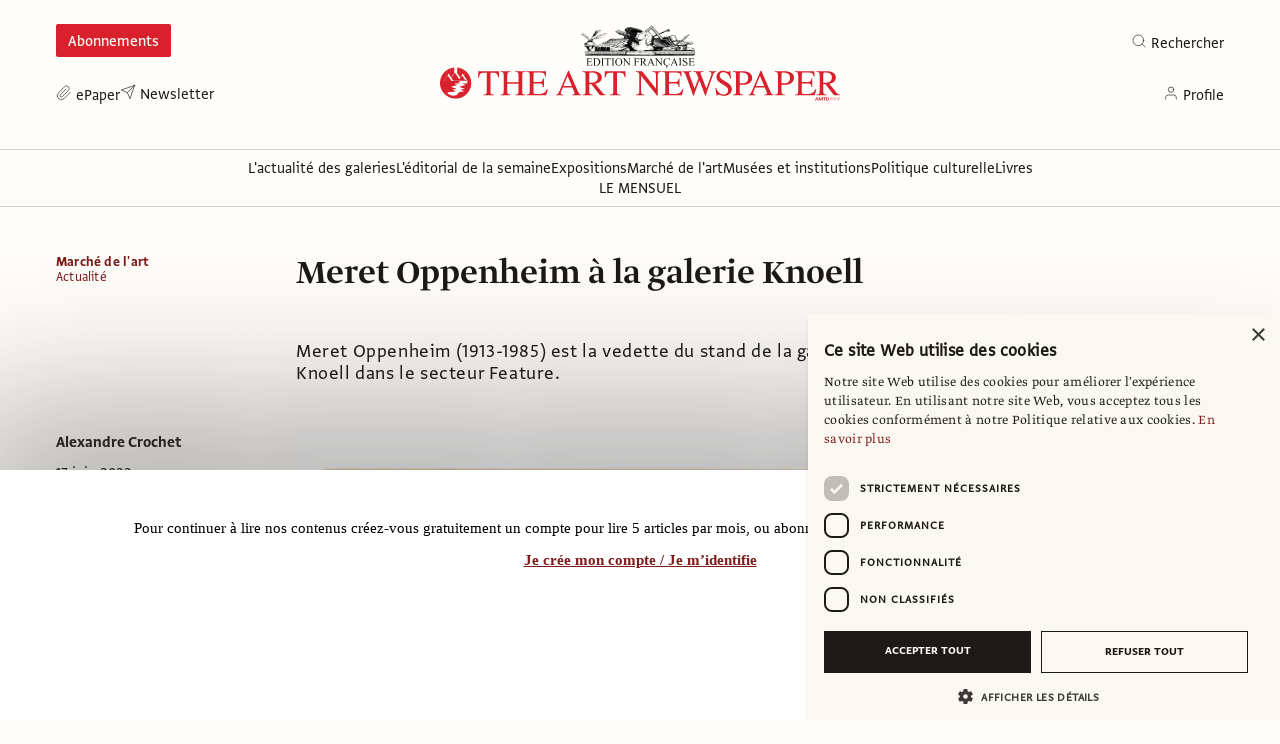

--- FILE ---
content_type: text/html; charset=UTF-8
request_url: https://boutique.artnewspaper.fr/api/sso
body_size: 507
content:

<script>

    var url = new URL( document.referrer );
    var target = url.protocol+"//"+url.host;
    //var target = 'https://stage.artnewspaper.fr';
    console.log('Target message : ' + target);
    var initMessage = 'Init';
    var dataStatus = 'SignedOut';
    var dataEmail = '';

    window.addEventListener('message', (event) => {
        console.log('Event : ' + event.data.command);
        switch (event.data.command) {
            case 'GetUser':
                console.log('Response GetUser : ' + dataStatus + ' - ' + dataEmail);
                window.parent.postMessage(
                    { 'status': dataStatus, 'user': { email: dataEmail } },
                    target
                );
                break;
            case 'SignOut':
                console.log('Envoi SignOut');
                document.location.href="https://boutique.artnewspaper.fr/api/tanpaywall.php?command=logout";
                break;
        }
    })

    if (initMessage != ''){
        console.log('Response : Init');
        window.parent.postMessage({ 'status': initMessage }, target);
    }

    /*window.addEventListener('DOMContentLoaded', () => {

        if (initMessage != ''){
            console.log('Response : Init');
            window.parent.postMessage({ 'status': initMessage }, target)
        }
    })*/

</script>

--- FILE ---
content_type: text/html; charset=utf-8
request_url: https://www.google.com/recaptcha/api2/aframe
body_size: 265
content:
<!DOCTYPE HTML><html><head><meta http-equiv="content-type" content="text/html; charset=UTF-8"></head><body><script nonce="m9mNKqJb6jwblyo79ui3aA">/** Anti-fraud and anti-abuse applications only. See google.com/recaptcha */ try{var clients={'sodar':'https://pagead2.googlesyndication.com/pagead/sodar?'};window.addEventListener("message",function(a){try{if(a.source===window.parent){var b=JSON.parse(a.data);var c=clients[b['id']];if(c){var d=document.createElement('img');d.src=c+b['params']+'&rc='+(localStorage.getItem("rc::a")?sessionStorage.getItem("rc::b"):"");window.document.body.appendChild(d);sessionStorage.setItem("rc::e",parseInt(sessionStorage.getItem("rc::e")||0)+1);localStorage.setItem("rc::h",'1768063178490');}}}catch(b){}});window.parent.postMessage("_grecaptcha_ready", "*");}catch(b){}</script></body></html>

--- FILE ---
content_type: application/javascript; charset=utf-8
request_url: https://www.artnewspaper.fr/_next/static/WRTYPjiq0gyGuKd81Qa5O/_buildManifest.js
body_size: 231
content:
self.__BUILD_MANIFEST=function(e,s,a,c,t,r,i){return{__rewrites:{beforeFiles:[],afterFiles:[{source:"/keywords/:name",has:[{type:t,key:r,value:i}],destination:"/keywords/:name/page:page"},{source:"/tones/:name",has:[{type:t,key:r,value:i}],destination:"/tones/:name/page:page"},{source:"/series/:name",has:[{type:t,key:r,value:i}],destination:"/series/:name/page:page"},{source:"/authors/:name",has:[{type:t,key:r,value:i}],destination:"/authors/:name/page:page"}],fallback:[]},"/404":[e,s,a,c,"static/chunks/pages/404-13d1e0cf88b38237.js"],"/500":[e,s,a,c,"static/chunks/pages/500-a50619c5e0b06d4d.js"],"/_error":["static/chunks/pages/_error-8353112a01355ec2.js"],"/_oembed":[e,"static/chunks/pages/_oembed-6ed89927c8db5d3a.js"],"/_preview":[e,s,a,c,"static/chunks/pages/_preview-6a2343d7dfb360a5.js"],"/draft-preview/[id]":[e,s,a,c,"static/chunks/pages/draft-preview/[id]-79ce4d5bf93df44a.js"],"/rss.xml":["static/chunks/pages/rss.xml-af549da2e21af3cb.js"],"/search":[e,s,a,c,"static/chunks/pages/search-68e78e9c13ec83f1.js"],"/[[...slug]]":[e,s,a,c,"static/chunks/pages/[[...slug]]-13d7d4800690826e.js"],sortedPages:["/404","/500","/_app","/_error","/_oembed","/_preview","/draft-preview/[id]","/rss.xml","/search","/[[...slug]]"]}}("static/chunks/414-9fb6728ca6d03ba9.js","static/chunks/913-6f678236621ee9d3.js","static/chunks/205-f8349760318cc8bc.js","static/css/6a0255020ad1d17c.css","query","page","(?<page>(.*))"),self.__BUILD_MANIFEST_CB&&self.__BUILD_MANIFEST_CB();

--- FILE ---
content_type: image/svg+xml
request_url: https://cdn.sanity.io/images/e1i1ex1t/production/8271907acec7f4abbcdb002bfb08a9f816f731e1-467x166.svg
body_size: 68329
content:
<svg viewBox="0 0 466.98 166.15" xmlns="http://www.w3.org/2000/svg"><defs><clipPath id="a"><path d="M.72.77h447.15V118.2H.72z" style="fill:none"></path></clipPath></defs><path d="M27.25 126.33v11.44h6.32c1.66 0 2.71-.3 3.31-.75.75-.6 1.2-1.81 1.2-3.46h.75v10.09h-.75c-.15-1.35-.45-2.26-.6-2.71-.3-.45-.6-.9-1.2-1.2-.6-.3-1.51-.45-2.71-.45h-6.32v9.48c0 1.2 0 2.11.15 2.26.15.3.3.45.6.6.3.15.75.3 1.66.3h4.82c1.66 0 2.86-.15 3.61-.3.75-.3 1.51-.6 2.11-1.35.9-.9 1.81-2.26 2.71-3.91h.9l-2.56 7.23H19.12v-.75h1.05c.75 0 1.35-.15 1.96-.45.45-.3.75-.6.9-1.05.15-.45.3-1.35.3-2.71v-18.67c0-1.81-.15-3.01-.6-3.31-.45-.6-1.35-.9-2.56-.9h-1.05v-.75h22.13l.3 6.32h-.9c-.3-1.51-.6-2.56-1.05-3.16-.3-.6-.9-1.05-1.66-1.35-.6-.15-1.51-.3-3.01-.3h-7.68v-.15ZM45.47 153.58v-.75h1.05c1.2 0 2.11-.45 2.56-1.2.3-.45.45-1.51.45-3.16V129.8c0-1.81-.15-2.86-.6-3.31-.6-.6-1.35-.9-2.41-.9h-1.05v-.75h11.74c4.37 0 7.53.45 9.79 1.51 2.26.9 4.06 2.56 5.42 4.82s2.11 4.97 2.11 7.83c0 4.06-1.2 7.38-3.61 10.09-2.71 3.01-6.93 4.52-12.5 4.52H45.47Zm8.13-2.11c1.81.45 3.31.6 4.52.6 3.31 0 6.02-1.2 8.13-3.46s3.31-5.42 3.31-9.33-1.05-7.08-3.31-9.48c-2.11-2.26-4.97-3.46-8.28-3.46-1.2 0-2.71.15-4.37.6v24.54ZM89.58 152.83v.75H77.23v-.75h1.05c1.2 0 2.11-.3 2.56-1.05.3-.45.45-1.51.45-3.31V129.8c0-1.51-.15-2.41-.3-2.86-.15-.3-.45-.6-.9-.9-.6-.3-1.2-.45-1.96-.45h-1.05v-.75h12.35v.75h-1.05c-1.2 0-2.11.3-2.56 1.05-.3.45-.6 1.51-.6 3.31v18.67c0 1.51.15 2.41.3 2.86.15.3.45.6.9.9.6.3 1.2.45 1.96.45h1.2ZM115.77 124.68l.3 6.77h-.75c-.15-1.2-.3-2.11-.6-2.56a5.227 5.227 0 0 0-1.81-1.81c-.75-.45-1.66-.6-2.86-.6h-4.06v21.98c0 1.81.15 2.86.6 3.31.6.6 1.35.9 2.56.9h1.05v.75H98.01v-.75h1.05c1.2 0 2.11-.3 2.56-1.05.3-.45.45-1.51.45-3.16v-21.98h-3.46c-1.35 0-2.26.15-2.86.3-.75.3-1.35.75-1.96 1.51-.45.75-.9 1.81-.9 3.16h-.75l.3-6.77h23.34ZM130.68 152.83v.75h-12.35v-.75h1.05c1.2 0 2.11-.3 2.56-1.05.3-.45.45-1.51.45-3.31V129.8c0-1.51-.15-2.41-.3-2.86-.15-.3-.45-.6-.9-.9-.6-.3-1.2-.45-1.96-.45h-1.05v-.75h12.35v.75h-1.05c-1.2 0-1.96.3-2.56 1.05-.3.45-.6 1.51-.6 3.31v18.67c0 1.51.15 2.41.3 2.86.15.3.45.6.9.9.6.3 1.2.45 1.96.45h1.2ZM147.54 124.08c3.76 0 6.93 1.35 9.79 4.22 2.71 2.86 4.06 6.32 4.06 10.69s-1.35 7.98-4.22 10.84c-2.71 2.86-6.17 4.37-10.09 4.37s-7.23-1.35-9.94-4.22-4.06-6.47-4.06-10.99 1.51-8.28 4.67-11.14c2.86-2.56 6.02-3.76 9.79-3.76Zm-.3 1.51c-2.56 0-4.67.9-6.17 2.86-1.96 2.41-2.86 5.87-2.86 10.39s1.05 8.28 3.01 10.84c1.51 1.96 3.61 2.86 6.17 2.86 2.71 0 4.97-1.05 6.77-3.16s2.71-5.42 2.71-9.94c0-4.97-.9-8.58-2.86-10.99-1.96-1.81-4.06-2.86-6.77-2.86ZM162.44 124.68h7.83l17.61 21.68V129.8c0-1.81-.15-2.86-.6-3.31-.45-.6-1.35-.9-2.56-.9h-1.05v-.75h10.09v.75h-1.05c-1.2 0-2.11.3-2.56 1.05-.3.45-.45 1.51-.45 3.16v24.24h-.75l-18.97-23.18v17.76c0 1.81.15 2.86.6 3.31.6.6 1.35.9 2.56.9h1.05v.75H164.1v-.75h1.05c1.2 0 2.11-.3 2.56-1.05.3-.45.45-1.51.45-3.16V128.6c-.9-.9-1.51-1.66-1.96-1.96-.45-.3-1.05-.6-1.96-.9-.45-.15-1.05-.15-1.81-.15v-.9ZM214.23 126.33v11.29h5.27c1.2 0 2.11-.3 2.71-.75.6-.6.9-1.66 1.05-3.16h.75v9.79h-.75c0-1.05-.15-1.96-.45-2.41-.3-.45-.6-.9-1.2-1.2-.45-.3-1.2-.45-2.11-.45h-5.27v9.03c0 1.51.15 2.41.3 2.86.15.3.45.6.9.9.6.3 1.2.45 1.96.45h1.05v.75h-12.35v-.75h1.05c1.2 0 2.11-.3 2.56-1.05.3-.45.45-1.51.45-3.31v-18.67c0-1.51-.15-2.41-.3-2.86-.15-.3-.45-.6-.9-.9-.6-.3-1.2-.45-1.96-.45h-1.05v-.75h21.38l.3 6.32h-.75c-.3-1.35-.75-2.26-1.35-3.01-.45-.6-1.05-1.05-1.81-1.35-.75-.3-1.81-.45-3.31-.45h-6.17v.15ZM258.95 153.58h-7.68l-9.79-13.4h-3.01v8.43c0 1.81.15 3.01.6 3.31.6.6 1.35.9 2.41.9h1.05v.75h-12.35v-.75h1.05c1.2 0 2.11-.45 2.56-1.2.3-.45.45-1.51.45-3.16v-18.67c0-1.81-.15-3.01-.6-3.31-.6-.6-1.35-.9-2.41-.9h-1.05v-.75h10.54c3.01 0 5.27.15 6.77.6s2.71 1.2 3.76 2.41c1.05 1.2 1.51 2.56 1.51 4.22 0 1.81-.6 3.31-1.81 4.67s-3.01 2.26-5.42 2.71l6.02 8.28c1.35 1.96 2.56 3.16 3.46 3.76s2.26 1.05 3.76 1.2v.9h.15Zm-20.47-14.9h1.2c2.71 0 4.82-.6 6.17-1.81 1.35-1.2 2.11-2.71 2.11-4.52s-.6-3.31-1.66-4.37c-1.05-1.05-2.56-1.66-4.52-1.66-.75 0-1.96.15-3.31.45v11.89ZM278.52 143.95h-11.14l-1.96 4.52c-.45 1.05-.75 1.96-.75 2.56 0 .45.15.75.6 1.2.45.3 1.35.6 2.71.6v.75h-9.03v-.75c1.2-.15 1.96-.45 2.41-.9.75-.75 1.51-2.11 2.41-4.22l10.09-23.64h.75l10.09 23.94c.75 1.96 1.51 3.16 2.26 3.76s1.51.9 2.71.9v.75h-11.29v-.75c1.2 0 1.96-.3 2.26-.6.45-.3.6-.75.6-1.2 0-.6-.3-1.66-.9-3.01l-1.81-3.91Zm-.6-1.66-4.82-11.59-4.97 11.59h9.79ZM289.51 124.68h7.83l17.61 21.68V129.8c0-1.81-.15-2.86-.6-3.31-.45-.6-1.35-.9-2.56-.9h-1.05v-.75h10.09v.75h-1.05c-1.2 0-2.11.3-2.56 1.05-.3.45-.45 1.51-.45 3.16v24.24h-.75l-18.97-23.18v17.76c0 1.81.15 2.86.6 3.31.6.6 1.35.9 2.56.9h1.05v.75h-10.09v-.75h1.05c1.2 0 2.11-.3 2.56-1.05.3-.45.45-1.51.45-3.16V128.6c-.9-.9-1.51-1.66-1.96-1.96-.45-.3-1.05-.6-1.96-.9-.45-.15-1.05-.15-1.81-.15v-.9ZM347.62 124.08l.6 9.79h-.6c-.9-2.86-2.11-4.97-3.76-6.32-1.66-1.35-3.61-1.96-5.87-1.96-1.96 0-3.61.45-5.12 1.51-1.51.9-2.71 2.56-3.61 4.67-.9 2.11-1.35 4.82-1.35 7.98 0 2.56.45 4.82 1.2 6.77s2.11 3.31 3.76 4.37c1.66 1.05 3.61 1.51 5.72 1.51 1.81 0 3.46-.45 4.97-1.2s3.01-2.41 4.67-4.82l.6.45c-1.51 2.56-3.16 4.37-5.12 5.57-1.96 1.2-4.22 1.81-6.93 1.81-4.82 0-8.43-1.81-11.14-5.27-1.96-2.56-2.86-5.72-2.86-9.33 0-2.86.6-5.57 1.96-7.98s3.01-4.22 5.27-5.57c2.26-1.35 4.67-1.96 7.38-1.96 2.11 0 4.06.45 6.17 1.51.6.3 1.05.45 1.2.45.45 0 .75-.15 1.05-.45.3-.45.6-.9.75-1.66h1.05v.15Zm-11.29 29.21h1.2l-1.05 1.66c.9.3 1.51.6 1.96 1.2s.6 1.2.6 1.96c0 1.05-.45 1.96-1.2 2.71s-1.96 1.2-3.31 1.2c-.45 0-1.2 0-1.96-.15v-.9c.45 0 .75.15 1.05.15.75 0 1.35-.3 1.81-.75s.75-1.05.75-1.66c0-.45-.15-.75-.45-1.05s-.75-.45-1.2-.45h-.6l2.41-3.91ZM370.36 143.95h-11.14l-1.96 4.52c-.45 1.05-.75 1.96-.75 2.56 0 .45.15.75.6 1.2.45.3 1.35.6 2.71.6v.75h-9.03v-.75c1.2-.15 1.96-.45 2.41-.9.75-.75 1.51-2.11 2.41-4.22l10.09-23.64h.75l10.09 23.94c.75 1.96 1.51 3.16 2.26 3.76s1.51.9 2.71.9v.75h-11.29v-.75c1.2 0 1.96-.3 2.26-.6.45-.3.6-.75.6-1.2 0-.6-.3-1.66-.9-3.01l-1.81-3.91Zm-.6-1.66-4.82-11.59-4.97 11.59h9.79ZM395.35 152.83v.75H383v-.75h1.05c1.2 0 2.11-.3 2.56-1.05.3-.45.45-1.51.45-3.31V129.8c0-1.51-.15-2.41-.3-2.86-.15-.3-.45-.6-.9-.9-.6-.3-1.2-.45-1.96-.45h-1.05v-.75h12.35v.75h-1.05c-1.2 0-2.11.3-2.56 1.05-.3.45-.6 1.51-.6 3.31v18.67c0 1.51.15 2.41.3 2.86.15.3.45.6.9.9.6.3 1.2.45 1.96.45h1.2ZM416.27 124.08v9.94h-.75c-.3-1.96-.75-3.46-1.35-4.52-.6-1.2-1.66-1.96-2.86-2.71-1.2-.6-2.41-1.05-3.76-1.05-1.51 0-2.71.45-3.61 1.35s-1.51 1.96-1.51 3.01c0 .9.3 1.66.9 2.41.9 1.05 3.01 2.41 6.32 4.22 2.71 1.51 4.52 2.56 5.57 3.31s1.81 1.66 2.26 2.71.75 2.11.75 3.31c0 2.11-.9 4.06-2.56 5.57-1.66 1.51-3.91 2.41-6.47 2.41-.9 0-1.66 0-2.41-.15-.45 0-1.35-.3-2.71-.75s-2.26-.6-2.56-.6-.6.15-.9.3c-.15.15-.3.6-.45 1.35h-.75v-9.94h.75c.3 2.11.9 3.61 1.51 4.67s1.51 1.81 2.86 2.56 2.71 1.05 4.22 1.05c1.81 0 3.16-.45 4.22-1.35s1.51-2.11 1.51-3.31c0-.75-.15-1.35-.6-2.11-.45-.75-1.05-1.35-1.81-1.96-.6-.45-2.11-1.35-4.52-2.71s-4.22-2.41-5.27-3.31c-1.05-.75-1.81-1.66-2.41-2.71-.6-1.05-.75-2.11-.75-3.31 0-2.11.75-3.91 2.41-5.27 1.66-1.51 3.61-2.26 6.02-2.26 1.51 0 3.16.3 4.82 1.05.75.3 1.35.6 1.66.6s.6-.15.9-.3c.3-.15.45-.6.6-1.35h.75v-.15ZM429.67 126.33v11.44h6.32c1.66 0 2.71-.3 3.31-.75.75-.6 1.2-1.81 1.2-3.46h.75v10.09h-.75c-.15-1.35-.45-2.26-.6-2.71-.3-.45-.6-.9-1.2-1.2s-1.51-.45-2.71-.45h-6.32v9.48c0 1.2 0 2.11.15 2.26.15.3.3.45.6.6s.75.3 1.66.3h4.82c1.66 0 2.86-.15 3.61-.3s1.51-.6 2.11-1.35c.9-.9 1.81-2.26 2.71-3.91h.9l-2.56 7.23h-22.13v-.75h1.05c.75 0 1.35-.15 1.96-.45.45-.3.75-.6.9-1.05.15-.45.3-1.35.3-2.71v-18.67c0-1.81-.15-3.01-.6-3.31-.45-.6-1.35-.9-2.56-.9h-1.05v-.75h22.13l.3 6.32h-.9c-.3-1.51-.6-2.56-1.05-3.16-.3-.6-.9-1.05-1.66-1.35-.6-.15-1.51-.3-3.01-.3h-7.68v-.15Z"></path><g style="clip-path:url(#a)"><path style="fill:#231f20" d="M272.62 68.97c.3 0 .45.15.75.3-1.2 2.11-1.8 2.86-2.41 3.31-.3.45-.3 1.2-.75 1.51-.45.3-.9.6-1.51.9-.15 0-.6-.15-.9.15h-1.96c-.3 0-.6.15-.9-.15-.75.15-1.36-.3-2.11-.15q0 .15.15.3c-.15.15-.6.15-.75.45.75.6 1.66.75 2.71.75.6-.45 1.2-.3 1.8.15.15.15.3.15.45.15.15-.15 0-.45.15-.6l.45-.45c.45-.15.6 0 .75.15.6.3 1.06 0 1.51-.3.15-.15.3-.3.6-.45.3 0 0-.6.45-.45.15-.45.75-.75 1.06-1.05.15-.15.15-.45.45-.45v-.75c0-.15-.3 0-.3-.3.15-.6.75-.6 1.05-1.05v-.45h.45c.6.15 1.05-.3 1.35-.75.6-.75 1.36-1.35 1.81-2.26.15-.15 0-.45 0-.75-.45.15-.6.6-.9.75-.45.15-.75-.3-1.21-.15v-.45q.45-.45 1.36-.9c0-.3.3-.45.15-.6v-.15h-.75c-.3.15-.6.45-1.05.3-.15-.3.3-.3.15-.6.75-.75 1.81-.45 2.56-.45l.3-.3v-.45c-.3-.15-.45-.3-.6-.45l-.6.6c-.45 0-.75 0-.91-.15-.75-.15-1.5-.45-2.26-.45-.45 0-.75.15-1.05.3-.6.15-1.21.45-1.96.3-.3 0-.45 0-.6.15-.3.15-.75.15-1.21-.15-.3-.15-.75-.3-1.05-.45l-.15.15c-.3-.15-.6-.45-.75-.6s-.45-.45-.6-.75c.3-.15.6 0 .75-.15.15.3.15.45.3.75.45-.15.75.3 1.06.3.45.15.75.15 1.2.15.91 0 1.66.15 2.56-.45.6.15 1.05-.3 1.5-.15.45.15 1.06-.15 1.66.15.3.15.6 0 .9 0 0-.3.3-.45.45-.9-.15-.15-.45-.15-.6-.3l.15-.15h-.3c-.6-.45-1.35-.3-1.96-.3-.15 0-.3 0-.45.15-.15-.15-.3-.15-.45-.15-.45 0-.9.15-1.36.3-.45.3-1.05.6-1.65.3-.15-.45.3-.3.45-.45.75-.6 1.66-.9 2.71-.9h1.66c.45 0 .9.15 1.35.15l.6-.6v-.45c-.6-.9-1.36-1.2-2.26-1.51-.3-.15-.75-.15-1.21-.3h-1.66c-.3 0-.6.3-.9.15-.3 0-.6 0-.9.15-.45.15-.91 0-1.51-.15-.15-.15-.3-.45-.6-.45-.15-.45-.3-.75-.91-1.2h1.06c.15.3.15.6.3.9.3 0 .45.15.6.45h.3c.91.15 1.81-.15 2.71-.15.6-.3 1.21-.15 1.81-.15.3 0 .75.3 1.06.15 1.05.45 1.81 1.2 2.71 1.81.3-.15.3-.3.15-.75-.3-.9-.9-1.2-1.66-1.2-.6-.15-.9-.45-1.35-.6l.3-.3c.45-.15.75 0 1.05.15.75.15 1.51.3 2.11.45.3.15.6.3.91.6.3-.15.45-.45.6-.6q-.3-.6-1.06-.9v-.9c-.3-.3-.45-.75-.9-.9-.6-.15-1.2-.45-1.66-.6-.45-.15-.9-.45-1.2-.9v-.6h.45c.15.75.9 1.05 1.66 1.2.3.15.6.3 1.05.45.15-.3.45-.3.75-.6.15-.3.45-.45.75-.6v-.6c-1.06-.9-2.26-1.51-3.16-2.71.15-.3.3-.15.45-.15.6.6 1.2 1.2 1.96 1.66.3-.15.6-.3.75-.6.15-.15.15-.6.6-.6v-.6c-.3-.15-.45-.6-.6-.9.15-.15.45-.15.6-.15s.3.3.45.3c.15-.15.3-.15.6-.3v-.9c-.45-.15-.45-.6-.75-.75-.3-.15-.45-.6-.9-.6.3-.3.6-.15.75-.15l.91.45c.15-.45 0-.75.15-1.2-.45-.45-.45-1.2-1.06-1.51-.15-.15 0-.3 0-.45.3-.3.91 0 1.21.45h.3l.45.45c0-.15.15-.15.15-.45-.15-.3-.3-.75-.75-.9v-.9c-.3-.45-.45-.75-.75-1.05.15-.3.3-.15.45-.15.3.15.3.6.45.75h.45v-.6c-.15-.3-.6-.45-.9-.75-.3-.3-.6-.6-1.06-.9-.45-.15-.6-.6-1.05-.9.15-.45-.15-.9-.45-1.35-.3-.45-.3-.9-.6-1.35-.15-.15 0-.3 0-.45-.9-.9-2.11-1.66-3.31-2.11-.75-.15-1.36-.6-2.11-.9-.6-.3-1.21-.75-1.51-1.36q.45-.15.91 0l.3-.3c-.15-.15-.3-.3-.3-.45-.75-1.2-.91-1.36-2.11-1.96-.3-.15-.6-.45-.75-.6v-.3l-.9-.45-.15.15c-1.21-.45-2.41-.3-3.92-.6l-.3-.3c-.3-.75-.75-.6-1.36-.6-.9.6-1.66 0-2.41-.45-.6-.45-1.2-.9-1.96-.75-.3 0-.45-.15-.45-.15-.15.15-.3.15-.3.15l-.45-.45v-.9c-.3-.15-.3-.6-.6-.75-.45-.15-.9.3-1.35.3 0 .3-.3.45-.45.6 0 .3.15.3.15.45.75-.3 1.2-.15 1.65.45 0 .3-.45 0-.3.3-.6-.3-1.2-.15-1.65-.15-.6 0-1.06.15-1.51.3-.45.15-.75.6-1.21.9-.3-.15-.3-.6-.75-.75 0 0-.15.3-.3.3s-.45.15-.75-.15c.45-.75 1.36-.9 1.96-1.2.15-.45.3-.6.6-.9.9-.6 1.8-1.05 2.56-1.81.45-.45 1.05-.9 1.66-1.2.3-.15.6-.45.9-.75.3-.3.75-.45 1.05-.75.3-.3.6-.45.91-.75l.6-.6c.45 0 .45-.45.91-.6.3 0 .45-.6.75-.6.15-.45.6-.45.75-.6.3-.3.6-.45.91-.6.45-.3.9-.75 1.35-1.05.75-.6 1.51-1.2 2.11-1.81l.91-.45v-.45c.45-.15.75-.45 1.05-.75 1.36-1.05 2.71-2.11 4.07-3.01.75-.45 1.36-1.05 2.11-1.51.75-.45 1.2-1.2 2.11-1.51.15 0 .3-.15.45-.3.6-.6 1.21-1.05 1.81-1.51.15 0 0-.3.15-.3.6 0 .75.45 1.2.75.3.3.6.75.91 1.05.3.45.75.9 1.2 1.35.15.3.45.45.6.75.15.3.3.6.6.75.3.15.45.45.6.75.3.3.6.75.91 1.05.15.15.3.6.6.6 0 .45.45.45.6.9.15.3.45.3.6.75h.3v.45c.3 0 .3.45.75.45.15.45.6.75.9.9.45.3.75.9 1.06 1.36.15.15.3.3.45.6.45.45.9.9 1.21 1.51.3.3.45.6.75.9.3.3.3.75.75.9.45.9 1.36 1.51 1.96 2.41.3.3.45.75.75 1.05.15.3.6.45.75.75h.15c.15.15 0 .3 0 .45.45.3.75.6 1.05 1.05.3.45.75.6.91 1.05.45 0 .3.3.45.45s.45.3.45.6.45.15.45.6c.3 0 .15.6.6.6 0 .3.3.45.45.75s.3.45.45.6c.15.15.15.6.6.6 0 .3.45.45.45.75.75.45.9 1.35 1.65 1.66.15.45.6.75.91 1.2.3.45.9.9 1.35 1.35.75-.45 1.66-.75 2.41-1.05.15-.15.45-.15.75-.3 1.05-.45 1.96-.9 3.01-1.35.6.15 1.06-.45 1.51-.45s.9-.45 1.36-.6c1.05-.6 2.26-.9 3.31-1.35.45-.15.9-.3 1.21-.45.3-.15.75-.3 1.2-.45.6-.3 1.21-.6 1.96-.6.45-.3.9-.45 1.36-.6.9-.3 1.95-.6 2.71-1.05.3-.15.45-.15.75-.15.75-.3 1.36-.75 2.26-.9.6-.45 1.21-.6 1.96-.9.45-.15 1.06-.45 1.51-.75.3-.15.45-.3.6-.75.15-.45.45-.9.75-1.05.3-.15.45-.6.75-.6h1.65l.15.15c.6-.15 1.05-.75 1.35-1.2.75-1.36 1.96-2.11 3.31-2.56 1.65-.6 3.31-.3 4.67.9l1.2 1.2c.3.15.15.6.3.75.3.15.15.45.3.75.15.45.45.9.3 1.35v1.51c-.15 0-.15.15-.3.15v.45c0 .15-.15 0-.3.15-.3.75-.9.75-1.5.9-.6.15-1.06.45-1.51.75-.75.6-1.66.75-2.56.3l-1.81-1.36s0-.15-.15-.15c-.45 0-.6.3-.9.75-.6.3-1.36.45-1.96.75-.45.15-.75-.3-1.21-.15-.45-.45-1.05-.15-1.35 0-1.21.45-2.56.75-3.61 1.51-.3.15-.75.15-1.06.3-.15.15-.3.45-.45.6-.6.15-1.2.45-1.65.6-1.06.45-2.26.9-3.46 1.35-.45.15-.9.3-1.36.6-.6.3-1.2.6-1.96.75-.6.15-1.05.45-1.65.6-.6.15-1.06.45-1.51.6-.9.3-1.81.9-2.86 1.2-.45.15-.75.6-1.36.6-1.81.9-3.76 1.35-5.42 2.41h-.15c-.15.15-.15.3-.3.6.15.15.15.45.3.45.45.15.45.75.9.9.3.3.6.6.75.9.3.3.6.6.75.9.3.3.45.6.75.9.3.6.75 1.05 1.21 1.51-.15.3.3.15.45.45 0 .3.3.45.45.6.15.15.15.45.45.45s.15.45.45.45.3.45.45.45c.3 0 .15.45.45.45.15 0 0 .6.45.6 0 .3.45.45.45.75.15.3.45.45.6.6.3.3.45.75.91 1.05.45-.3 1.05-.3 1.66-.15.45 0 .75-.3 1.2-.15.45 0 .75.15 1.21 0 .9-.3 1.81-.45 2.71-.3.45 0 .75-.3 1.05-.15.3 0 .75 0 1.06-.15.15-.15.45 0 .75 0h2.11v-.3s.15-.15.15 0c.91.15 1.81-.15 2.71-.3 1.05-.15 2.26-.3 3.31-.6.45-.15.9-.15 1.36-.15.3-.15.75-.3 1.05-.3s.75-.15 1.06-.15c.45-.15.9 0 1.5.15.75.3 1.06.3 1.66-.15s1.51-.75 2.11-1.35c.15-.15.45 0 .6-.15.45-.15.91-.15 1.21-.45.45-.15.9 0 1.2-.3.15-.15.6 0 .91-.15.75-.15 1.5-.6 2.26-.6.15 0 .45-.15.6-.3.9-.45 1.81-.75 2.71-.9.3-.15.6 0 .91 0 .3-.15.6-.15.75-.3.15 0 .6.15.75.15.45 0 .91.15 1.21-.15.45.15.75.3.9.6.45.15.75-.15 1.06-.3.15.3.45.45.6.75.45-.15.75.15 1.06-.15.15-.15.3 0 .6 0 .6 0 1.35-.15 1.96-.3h.3c.6-.15 1.35.15 1.96-.15.45.3.9.3 1.5.45 1.06.45 1.96 1.2 3.01 1.66 0 .3.45.3.6.6.45.45.45.6.45 1.35.6.75 1.51 2.56 1.51 3.31l.3.3c-.3.75.15 1.51.45 2.26-.15.15-.45.3-.6.45l-.3-.3c-.15-.15 0-.45-.3-.3-.15 0 0-.3-.3-.3-.15 0-.3-.15-.45-.15-.75-.15-1.5-.45-2.26-.45h-2.71c0-.6.45-.45.6-.75h2.71c.75 0 1.35.15 2.11.75 0 0 0-.3.3-.15.15-.15.15-.45.3-.6-.75-1.35-2.11-1.66-3.46-2.11-.6.15-1.2-.3-1.8-.15h-.45c-.15-.3-.45-.15-.75-.3.3-.15.45-.3.75-.3.45 0 2.41.3 3.01.45.6.15 1.2.3 1.81.6-.15-.3-.15-.6-.15-.9-.3-.3-.6-.45-.75-.75-.3-.3-.6-.45-.9-.6-.3-.3-.75-.15-1.06-.3-.3-.15-.6-.15-1.05-.3-.91-.15-1.66-.3-2.56-.45-.15-.3.15-.45.3-.45s.3 0 .45-.15c.75.3 1.81 0 2.56.6l.3-.3v-.15c-.45-.45-1.05-.75-1.81-.9-.45 0-.9-.3-1.2-.45-.3-.15-.75 0-.91-.3-.3.3-.75.15-1.05.15-.3.15-.6.15-.9.3-.3.15-.6.3-.91 0-.15-.15-.6-.15-.9 0-.6.45-1.21 0-1.81 0-.3-.3-.75-.15-1.06-.3-.3-.15-.75 0-1.2 0s-.91.15-1.36-.15h-.3c-.6.3-1.35.15-1.96.45-.45.15-1.05.45-1.5.6-.3.15-.6.15-.91.45v.3c.6.15 1.06.3 1.66.45.3 0 .45.3.75.15h.75c.3 0 .6.45 1.05.15 0 .3-.15.3-.15.45h-1.66c-.3 0-.6 0-.9-.15-.15-.15-.6.15-.75-.15-.9 0-1.65-.6-2.71-.45-.15.3.3.45.3.75h.3c1.05 1.2 2.71 1.35 3.91 1.96 0 .3-.15.3-.3.45-.3-.3-.75-.3-1.05-.15-.3.15-.3.6-.75.6-.45-.75-1.05-1.2-1.8-1.51h-1.81c.3.75.9 1.05 1.35 1.66.3 0 .75-.15.91 0 .3.15.6 0 .9.15 1.06.6 2.11.9 3.16 1.35 1.05.45 2.11 1.05 3.16 1.2.15.15 0 .15 0 .3-.45 0-.75.15-1.21 0-.75-.3-1.65-.6-2.41-.9-1.05-.45-2.26-.9-3.46-1.05-.45-.3-1.06-.15-1.51-.15s-.9-.3-1.36-.15c-.15.45.15.9-.15 1.2 0 .15.15.15.3.3h.9c1.51.15 3.01.45 4.37 1.05.9.45 1.81.75 2.86 1.05.91.3 1.81.45 2.56.75.3 0 .45.15.45.6-.3 0-.6.15-.75 0-.45-.15-.9-.15-1.2-.3-.75-.15-1.51-.6-2.26-.6-.3 0-.6-.3-.91-.45-.6-.3-1.2-.6-1.81-.75-.45-.15-1.05-.15-1.5-.45h-.3c-.15.45.3.3.45.45.3-.45.3.45.6 0 .3.45-.15.6-.3.9.3.3.3.75.9.9.45 0 1.06 0 1.66.15.6.15.91.45 1.51.75.45.3.9.6 1.35.75 1.06.45 2.11.9 3.16 1.2.6.15 1.2.45 1.96.75 0 0 .15-.3.3-.15 0 .3-.15.3-.3.45-1.06.15-1.81-.45-2.86-.6-.9-.45-1.8-.75-2.71-1.05-.9-.45-1.66-.9-2.56-1.35-.45.15-.3.45-.3.75-.3.15-.75 0-.75.45.3.45.9.3 1.2.45.75.3 1.36.75 2.11 1.05.45.3.75.6 1.21.75.75.3 1.5.75 2.26.9.6.3 1.35.45 1.96.75.15 0 .15.15.15.15l.15-.15c.45.15.75.45 1.35.45-.6.3-.9.6-1.35.15 0 0-.15.15-.3.15-.3-.45-.91-.15-1.36-.45-.6-.3-1.21-.3-1.81-.6a2.9 2.9 0 0 0-1.51-.45c-.3-.15-.6-.45-.75-.6-.75-.45-1.51-.75-2.26-1.2-.3.3.3.6 0 .9l-.15.15c-.3 0-.6 0-1.05-.15v.15c.6.3 1.35.45 1.95.6.6.15 1.21.15 1.81.15.45 0 1.06.3 1.51.6.45.15.75.45 1.2.6.45.15.75.45 1.06.6.6.3 1.21.6 1.81.6.45.15.9.45 1.5.75.45 0 .91 0 1.36-.15.45-.15 1.06.15 1.51-.15h.3c.75.15 1.36-.15 2.11-.3.75-.15 1.35 0 1.96-.15 1.2-.15 2.26-.15 3.46-.15.6-.45 1.36-.15 1.96-.3.6-.15 1.36 0 2.11 0-.45-.45-.75-.45-1.2-.6h-2.71c-.3 0-.6.3-.9.15-.3 0-.6-.15-.9 0-.15.15-.45 0-.75-.15v-.45c.3 0 .45-.3.6-.3.75.15 1.5-.3 2.26-.15h2.26c.9 0 1.65.3 2.41.75l.9.45c.75-.15 1.51.15 2.26-.15.3.3.6.15.9 0 .3.3.45 0 .75 0h3.01c.6-.15 1.06.3 1.66.15.3-.3.75-.45 1.05-.9.15-.15.6-.45 1.06-.15 0 .3-.3.45-.15.9l.45.45v.15c-.6.6-1.36 1.2-1.96 1.66-.6.45-1.05.9-1.66 1.51-.45.45-1.05.75-1.5 1.2-.75.75-1.81 1.35-2.56 2.11-.6.6-1.36 1.05-2.11 1.66-.45.3-.91.6-1.36 1.05-.6.6-1.21.9-1.81 1.51-.3.15-.45.45-.75.6-.3.15-.45.45-.75.6-.3.3-.6.45-.9.6-.3.15-.6.45-.9.6-.3.3-.6.45-.91.75-.45.3-.9.45-1.2.9-.6.9-1.51 1.51-2.26 2.11-.15.15-.45.3-.3.75.3.3.6.6 1.2.6.3-.3.6-.6.75-.9.3-.15.45-.45.75-.6.45-.15.6-.45.9-.6.45-.15.75-.6 1.06-.9.75-.75 1.5-1.2 2.26-1.81.6-.45 1.2-.9 1.96-1.35l1.8-1.35c.45-.3.91-.75 1.36-1.05.45-.3.9-.75 1.21-1.05.3-.3.75-.45 1.05-.75.6-.3 1.06-.75 1.51-1.2.45-.45 1.05-.75 1.65-1.2l1.81-1.35c.6-.45 1.06-.9 1.81-1.2.3-.15.3-.45.6-.45.15 0 .45-.15.6-.45.15-.15.45-.15.6-.3.15.15.3.3.6.45-.45.15-.45.6-.9.75.45.3.9 0 1.2-.15.15-.45.6-.9.3-1.51l-.6-.6q-.15-.6-.45-.9c0-.3.3-.15.3-.3s0-.3.3-.3l.45.9c.3-.15.6-.15.75-.15.15.15 0 .3.15.45h.45c0-.45.15-.9-.15-1.2.15-.15.15-.45.3-.6-.3-.45-.45-1.2-1.2-1.35v-.45h1.2c.45.3.91.75 1.36 1.2.45.45.75 1.05 1.2 1.51.15-.6.75-.75 1.21-1.05a8.7 8.7 0 0 0 1.66-1.66c0-.15-.15-.15-.3-.15s-.15-.15-.3-.3c.15-.15.15-.45.45-.6.15 0 .3-.45.6-.3h.15c.45-.6 1.2-.75 1.96-1.2.3-.15.75-.3 1.05-.6.15-.15.3-.15.3-.15.3-.3.91-.3 1.21-.75.45 0 .9-.15 1.36-.45h.45c.15.15 0 .45.15.6-.3.3-.6.6-1.06.6s-.75.6-1.2.6c-.3.45-.75.45-1.21.6-.3.15-.6.3-.9.6.3.15.6.15.9 0 .3-.15.6-.3.91-.3l.45-.45c.45.15.9-.15 1.36-.3l.15-.15c.6.15.9-.3 1.2-.6.3-.3.75-.6.91-.9.45-.15.75-.75 1.2-.75.6-.75 1.36-1.05 1.96-1.66.3-.3.75-.6 1.05-1.05l.91-.9s.3 0 .3-.3.3-.45.3-.6v-.6h-.15c-.6.3-1.05.9-1.66 1.35l-.45.45c-.15.15-.45.15-.45.3 0 .3-.45.15-.3.45 0 .3-.3.15-.3.3l-.6.6c-.15.3-.3.45-.45.6-.3.3-.6.75-1.05 1.05v.3c0 .3-.45 0-.45.45-.15-.3-.3-.45-.45-.6 0 0 .15-.15.15-.3.15-.15 0-.6.45-.6 0-.3.3-.45.45-.75.3-.3.6-.6.75-.9.15-.3.45-.45.6-.75.3-.3.45-.45.6-.75l.9-.9c.15-.15.45-.3.6-.6l.6-.6c.15-.3.45-.3.75-.45.15.15.45.3.6.15.45-.3.91-.45 1.21-.75.45-.6 1.05-1.05 1.66-1.51.15-.15.3-.15.45-.15l.3.3c-.45.6-1.06 1.05-1.66 1.66-.6.45-1.05 1.2-.9 2.11-.45.6-.6.9-.75 1.35-.3.3-.45.6-.75.75-.3.15-.3.6-.6.75v.15c-.6.15-.91.6-1.21 1.05-.9.75-1.96 1.51-2.86 2.41-.45.45-1.06.9-1.66 1.2-.3.15-.75.3-1.2.45-1.06.45-2.11.75-3.01 1.2-.9.6-1.96 1.2-2.86 1.81-.91.6-1.66 1.2-2.56 1.66v.45c.3.15.6.3 1.05.3 1.06-.15 2.11.3 3.31.45.75.15 1.5.45 2.26.6.3.15.75.15.9.75-.45-.15-.9.15-1.2-.15-.75.15-1.36-.3-2.11-.45-.91-.15-1.66-.15-2.56-.3-.6-.15-1.06-.15-1.51-.15-.3 0-.6-.3-1.06-.15-.15.15-.45.45-.6.75-.15.15 0 .3-.15.45-.15 0-.3 0-.3.15-.15.6-.91.9-1.21 1.51.6.15 1.21-.15 1.81.15.6.3 1.21 0 1.66.15.15.15.45.15.45.3.91 0 1.36.6 1.96 1.05.15.15.45.3.6.45.6.45.75 1.05.75 1.81h.45c0-.3.15-.6-.15-.75.15-.15.3-.3.15-.6-.3 0-.45-.15-.45-.45 0-.75-.6-1.2-1.21-1.51-.75-.45-1.66-.75-2.56-.75-.6 0-1.21-.15-1.81-.6 0-.6.6-.45.9-.6.15-.15.45-.15.6 0 .6.3 1.2.15 1.81.15.6.15.9.75 1.5.9.6.15 1.06.6 1.51 1.2 0 .3.3.6.15.9-.15.3-.3.6-.15 1.05.15.15.3 0 .6 0 .75 0 1.66.15 2.41.15.75.6 1.51 1.05 2.26 1.96.45-.15 1.06.15 1.66-.15.15-.15.3 0 .6 0 1.21.15 2.56-.15 3.76-.3.45 0 1.06 0 1.51-.15.45-.15 1.05 0 1.5-.15.6-.15 1.36-.15 1.81-.6l-.3-.3c-.75 0-1.66-.3-2.41-.3s-1.51-.3-2.26-.15c-.3-.3-.6-.45-1.05-.3-.6.15-1.06-.15-1.66-.15v-.45c-.3-.15-.45-.6-.91-.6s-.6-.45-.9-.6c-.45-.45-.9-.75-1.66-.75-.45-.15-.75-.45-1.2-.6v-.45h.75c.15.15.45.3.75.3.6.15 1.06.45 1.51.9.45.45.9.6 1.36.9.3.3.45.6.9.75.45.15.9 0 1.36.15.3.15.9-.15 1.35.15h.15c.75-.15 1.66.15 2.41.15.6 0 1.36 0 1.96.15.6.15 1.06.15 1.66.15.45 0 .9.3 1.51.15.15-.3.6-.45 1.05-.6.15-.15.45-.3.75-.15.45.15.3-.3.6-.45.45-.15.9-.15 1.35-.45 1.21-.15 2.26-.75 3.46-.6l.15.15s.15.15.15.3c-.75.3-1.35.6-2.26.6s-1.81.3-2.71.6c-.45.15-.9.45-1.36.75-.3.15-.6.3-1.05.3 0 .3-.45.45-.45.6 0 .3-.3.45-.45.6-.75.15-1.5.3-2.26.6-.15 0-.3.15-.45.15-.6 0-1.05.15-1.5.15-.6.15-1.36.3-1.96.45-.45.15-.91 0-1.36.15-.45.15-.9.15-1.36.15-.3 0-.45.15-.75.15-.9 0-1.66-.15-2.26-.6-.6 0-.9.6-1.36.75-.3.15-.6.45-.9.75-.3.3-.75.45-1.05.6-.45.15-.75.3-1.21.6-.6.3-1.21.45-1.66.75-.3.15-.9 0-1.2 0-1.36 1.35-1.51 1.51-2.56 1.66v.3c-.6.15-1.21.3-1.66.75-.15.3-.45 0-.75.15-.45.15-.9.45-1.2.45-.75 0-1.51.45-2.26.15q0-.6.3-.75c.6-.15 1.21-.3 1.96-.45.6 0 1.35-.3 1.96-.45.6-.15 1.2-.45 1.81-.9.45-.3.9-.3 1.2-.6l.6-.6c.15-.3.45-.3.6-.3.75 0 1.2-.45 1.96-.45h.15c.75-.45 1.65-.75 2.41-1.35v-.6c-.45 0-.45-.6-1.06-.6-.3 0-.6-.3-1.05-.45l-.15-.15h-1.66c-.45-.15-.75-.45-1.21-.6.15-.45-.3-.6-.45-1.05-.45-.75-1.35-1.35-2.41-1.66-.45-.15-.9-.3-1.36-.15-.45.15-.75-.3-1.2-.15-.3 0-.75.15-1.06-.15-.75 0-1.5-.15-2.26.15-.45.15-.9 0-1.35.15-1.06.6-1.96 1.35-2.86 2.11v.6c1.35.6 2.71 1.35 4.06 1.96l.15-.15c.15.3.45.15.6.3.9.3 1.65.9 2.56 1.2.45.15.3.6.75.75.15.45.75.75.91 1.2.3.15.15.6.45.9l-.3.3c-.3-.15-.45-.45-.75-.6.15-.6-.45-.75-.9-1.05-.45.15-1.06-.15-1.66-.15s-1.05.45-1.66.15v-.45c.45-.15 1.06-.3 1.51-.3.15-.15.3-.15.3-.45-.45-.45-1.05-.6-1.81-.9 0 .15-.15.3-.15.45-1.65 0-3.31-.15-4.67.6-.15 0-.3-.15-.45-.3v-.15c.45-.45 1.05-.45 1.66-.6h1.05c.15-.15.3-.15.3-.45-.6-.3-1.2-.6-1.8-.75 0 .15-.15.15-.3.15h-1.35c-.91 0-1.81.45-2.56 1.2-.45.45-.91.9-1.36 1.2-.6.45-1.05 1.05-1.66 1.35-.15.15-.3.3-.45.3s-.45 0-.45.45c0 .15-.3.15-.45.3 0 0-.15 0-.3.15-.45.75-1.36.75-1.66 1.51-.15.3-.3.15-.45.3 0 .15-.3.45-.3.3-.3-.15-.15.45-.45.45-.15 0-.3.3-.45.45v.9h-1.05v.3h2.56c.3 0 .75-.15 1.05.15h.3c.45-.3 1.06-.15 1.51-.15h4.97c.75 0 1.36-.15 2.11-.3h1.06c1.2 0 2.56 0 3.76-.3v-.3h.15c.91.15 1.81-.15 2.71-.3.75-.15 1.35-.15 2.11-.15.45 0 .75-.3 1.35-.15.45 0 .91.15 1.21-.15.6.15 1.2-.15 1.81-.15.45 0 .75 0 1.2-.15.3-.15.75.15 1.06-.15.3-.15.75.15 1.05-.15.75 0 1.36-.45 1.96-.6.6-.3 1.21-.45 1.81-.75.75-.45 1.35-1.05 2.11-1.35.15-.45.6-.75.75-1.05.6-.75 1.06-1.05 1.81-1.05h2.86c.3 0 .45.15.75-.15.15-.15.3-.15.45 0 .15.15.3.15.45 0 .3-.15.6 0 .9 0h2.11c1.06.15 2.11-.3 3.16-.15.15 0 .15-.15.3-.15.6.15 0 .9.75 1.05.3 0 .91.15 1.36.3 1.36.45 2.71.75 4.22.6.9-.15 1.66-.15 2.56-.6s1.81-.9 2.56-1.35c.45-.3 1.06-.75 1.36-1.35h.3c.15-.3-.15-.6.15-.9-.3-.6-.6-1.05-.9-1.66.15-.3.3-.45.6-.3.15.45.45.9.6 1.35s.3.9.3 1.35l-.3.3c0 .45 0 .9.3 1.2.3.3 0 .6.15.75-.15.15-.3.3-.3.45-.15.75-.6 1.2-1.2 1.51-.45.3-.75.6-1.21.75-.45.15-.9.45-1.2.6-.6.3-1.21.3-1.66.75-.3 0-.75-.15-1.21.15-.3.3-.75-.15-1.05.3h-.3c-1.06-.15-2.26 0-3.31-.75-.3-.15-.6-.3-1.05-.3-.6-.15-1.06-.3-1.51-.75-.15 0-.15.15-.3.15-1.36-.15-2.86.3-4.22.15h-4.97l-.3.3c.3.45.45 1.05.9 1.35v3.01l-.3.3V82l-.3.3q0 1.05-.45 1.66v1.66c.45.3.75.6 1.21.9.45.3.9.6 1.21.9 1.35.6 2.86.9 4.21.75l.15-.15c.15 0 .15.15.3.15h2.41c.3 0 .45-.15.75-.15.45 0 .91.3 1.36.15.45 0 .9-.15 1.35.15 1.06 0 1.96.45 2.86.9.3.15.6.3 1.05.45.75.15 1.36.6 1.96 1.2 1.06.9 1.96 1.35 3.46 1.96.15 0 .15.15.15.15.45-.15.75.15 1.05.15.6 0 1.21.3 1.81.15h1.81c.75 0 1.66.15 2.41.3.3 0 .9.6 1.05 1.05 0 .3.3.3.3.45v2.11c-.3.45-.6.9-1.06 1.2 0 .3 0 .45.3.6.3.15 0 .6.15.6.3.3 0 .3 0 .45v.75c-.45.3-.45 1.05-1.05 1.05 0 .3.15.3.3.3.15.15.15.45.3.45 0 .3-.15.45-.3.75h-6.17c-.3.3-.45-.45-.75-.15-.15.15-.45-.3-.6-.15-.3.3-.45.15-.75.15h-.75c-.15 0-.3 0-.45-.15h-.3c-.3 0-.6.3-1.05.15-.3-.15-.6-.15-.9-.15-1.66-.3-3.16-.15-4.82-.15-.6 0-1.05-.3-1.65-.15-.3 0-.6-.15-.91.15-.6 0-1.05.45-1.66 0-.15-.15-.3 0-.6 0h-5.42c-.3 0-.6.15-.75-.15-.3.15-.6.3-.9.15-.3-.15-.6-.15-.9 0-.3.15-.75.15-.91.15-1.05-.3-2.11 0-3.16-.15-.45.3-1.21.3-1.66.15-.45-.15-1.06-.15-1.51-.15-.3 0-.6 0-.9.15-.15.15-.6.15-.75 0-.75-.6-1.51-.3-2.41 0q-1.05-.45-2.11.15c-.15-.15-.3-.45-.45-.45h-.45c-.15.3-.3.6-.6.75-.45 0-.75-.45-1.06-.75h-.75c-.15.15-.3.45-.75.3 0 0-.15-.15-.15-.3-.6-.15-1.06.15-1.66.3 0 0 0-.15-.15-.3-.45-.3-1.06.45-1.51 0-.45.15-.9.3-1.36.3-.9 0-1.95.3-2.86.15h-2.86c-.15 0-.3 0-.45.15-.3.15-.75.15-1.06 0-.45-.15-.9-.15-1.2-.15-1.21.15-1.36.3-2.56 0h-10.09c-.91 0-1.96-.3-2.86-.15h-5.72c-.3 0-.6.15-.9-.15-.3.15-.6.15-.91.15h-7.38c-.6 0-1.21-.3-1.96-.15-.6 0-1.36.15-1.96 0-1.05-.3-1.96-.15-3.01-.15-1.81 0-3.61-.3-5.57-.15h-5.42c-1.81 0-3.76-.15-5.57 0-2.56.3-5.12.15-7.68.15H309c-.3 0-.6.15-.91 0-.3-.15-.45.15-.75 0-.15 0-.3 0-.45-.15-.3-.3-.45 0-.75.15-.3-.15-.45-.3-.75-.15-.15.15-.15 0-.3 0-.91 0-1.66-.15-2.56.15-.3.15-.6.15-.91 0q-1.05-.15-2.11 0h-7.53c-.3 0-.6.15-.75-.15h-.3c-.45.3-1.05.15-1.5 0-.45-.15-.75.15-1.21.3-.45-.3-.75-.45-1.35-.45h-1.06c-.9 0-1.66-.3-2.56-.15h-8.13c-.9 0-1.81.15-2.71 0-1.51-.3-3.01-.3-4.37-.15-2.26.3-4.52.15-6.77.15s-4.52.15-6.93 0c-2.11-.15-4.22 0-6.17-.15-.9-.3-1.66-.15-2.56-.15-.15 0-.45 0-.45.3-.45-.45-1.21-.15-1.66-.6h-1.96c-.6 0-1.21-.3-1.81-.15-.3.15-.3.45-.6.75-.6-.15-1.36.15-2.11-.15-.3-.15-.91-.15-1.36.15h-.3c-.75 0-1.66.15-2.41 0-.75-.15-1.36 0-2.11-.15-.45 0-.75.15-1.2.15-.3 0-.75-.15-1.06.15-.15.15-.45 0-.75 0h-22.89c-2.41.3-4.82.15-7.38.15h-7.38c-.3 0-.6.15-.91-.15-.45.3-.9.3-1.35 0-.15 0-.15.15-.3.15-.45.15-.75-.15-1.2-.15-.3 0-.75.3-1.06.15-.3-.15-.6-.15-.9 0-.15.15-.45 0-.6-.15-.3.3-.6.15-1.06.15-.45-.15-.75-.15-1.05.15-.3-.3-.6-.3-1.06-.15-1.2.15-1.05.15-2.26 0-.75-.15-1.66-.15-2.56.15-.15 0-.3.15-.3 0-.6-.3-1.06-.15-1.66-.15s-1.05-.15-1.66 0c-1.2.3-2.26.15-3.46.15-9.18 0-18.37 0-27.55.15-1.05 0-1.96.3-3.01.15h-3.01c-.3 0-.6.15-.75-.15-.75.3-1.5.3-2.26 0h-.15c-.15.15-.45.3-.6 0-.15-.15-.3-.15-.6 0s-.45.15-.6-.15c-.15 0-.15.15-.3.15-.3 0-.6-.15-.9-.15-.3.15-.6 0-.91-.15h-5.27c-.3 0-.6-.15-.75.15-.3 0-.45-.15-.6-.15h-12.64c-1.21.3-2.26.15-3.46.15h-4.52c-.3 0-.6.15-1.05-.15-.3.3-.91-.3-1.21.15 0 0-.3.15-.45 0-.15-.15-.3-.15-.45-.15-.3.15-.75 0-1.06 0h-1.05c-.45 0-.91 0-1.21.15-.45-.3-.9-.15-1.36-.15H77.71c-.75 0-1.5.3-2.41.15h-9.63c-.3 0-.75.15-1.05-.15h-.3c-.15.15-.45.3-.6 0-.15-.15-.3.3-.6 0-.15-.15-.3 0-.45 0h-7.53c-.45 0-.9.3-1.35.15h-1.36c-.3 0-.75.15-1.05-.15-.15-.15-.45.15-.45.15-.15-.15-.45-.15-.6-.15-1.51 0-2.86-.15-4.22 0-1.66.15-3.31.15-4.82.15-1.66 0-3.31.15-4.97 0-2.56-.3-4.97-.15-7.53-.15h-7.53c-.6 0-1.06-.45-1.66-.15-.3.3-.75.6-.9 1.2.45.75-.15 1.81.3 2.56 0 .15-.15.3-.15.6 0 .6-.15 1.2 0 1.66.3 1.35 0 2.86.15 4.22.15.15.3 0 .45.15l.15-.15v-2.86c0-.15 0-.3.15-.45-.15-.15-.3-.15-.45-.3v-.3c0-.45.3-.9.15-1.35 0-.45-.15-.9.15-1.2-.15-.3 0-.6-.15-.9-.3-.45-.15-.75-.15-1.05.15-.3.3-.3.6-.3.15.15.15.3.3.45.15.15 0 .3 0 .45v1.96c0 1.05.15 2.11.15 3.16 0 .3 0 .6-.15.9-.15.45-.3.9-.15 1.51v1.2c-.3.15-.45.3-.75.3 0 .15 0 .3-.15.3.15.6.9.75 1.05 1.2.75 0 1.51-.45 2.11-.75-.15-.15-.3-.15-.3-.3 0-.6-.15-.9 0-1.2.15-.3 0-.45.15-.75s0-.9 0-1.2c0-.45.15-.9-.15-1.2 0-.9-.45-1.66-.15-2.56.3-1.2.15-2.41.15-3.61.15-.15.3 0 .45 0 .15.3.3.75.3 1.05v1.96c0 .45-.15.75-.15 1.05 0 .9.3 1.66.15 2.56.3.3 0 .6 0 .9v2.41c0 .3.15.6-.3.75.3.15.6.15.91 0 .45-.3.75-.3 1.35-.3v-1.36c0-1.05 0-2.11.15-3.16.15-.75-.3-1.35-.15-2.11v-2.41c-.3-.45-.15-1.05.15-1.51h.45v.15c0 .45-.15.9 0 1.36.3 1.05.15 2.11.15 3.16 0 .3.3.6.15 1.05-.15.6-.15 1.2-.3 1.96 0 .15.3.45 0 .75.3.45.15.9.15 1.2.15.3.3.45.45.6h1.05c.15-.3.15-.45 0-.75-.15-.9.3-1.66.15-2.56l.15-.15c-.45-.3 0-.75 0-1.05 0-.45-.3-.75-.15-1.05.15-.45.15-.75.15-1.05v-3.61h.45c.15.3.3.6.3 1.05v3.16c0 .3 0 .45-.15.75 0 .15.15.15.15.3-.3.45-.15 1.05-.15 1.66 0 .45.15 1.05-.15 1.51.3.45.15 1.05.15 1.66 0 0 .15.15.3.15h1.21c.15-.15.3-.45.45-.6v-3.46c0-.3-.15-.6.15-.9-.3-.15-.15-.45-.15-.75v-1.81c.15-.45-.15-.9-.15-1.35v-1.35l.3-.3.45.45v2.11c0 .15-.15.45 0 .45.3.15-.15.3 0 .45.3.15-.15.3-.15.45s.3.3 0 .45c-.15.15-.15.6.15.9.15.15 0 .45 0 .6v4.37h1.36c.3-.15.15-.45.3-.75-.3-.45-.75-.3-1.06-.6q.3-.3.91-.3c.3-.45.3-.9.3-1.35s.15-1.05 0-1.51c-.15-1.05-.15-2.11-.15-3.16 0-.6-.15-1.05-.15-1.66 0-.3.15-.75.3-1.05h.45v.9c-.15 1.35.3 2.71.15 4.06.45 1.2.15 2.26.15 3.61.15.15.3.3.45.3.15-.3.45-.45.6-.75l-.15-.15c.15-.3.15-.6.15-.9s0-.6.15-.9c.15-.15.15-.6 0-.9-.3-.3-.15-.6-.15-.9 0-.6-.15-1.36.15-1.96-.3-.3 0-.75 0-1.05s.15-.75-.3-1.05c.3-.15.6-.15.9-.15.15.45-.15.75-.15 1.2.15.45 0 .9 0 1.35v1.2c0 .45-.15.9.15 1.2-.3.45-.15.9-.15 1.51 0 .45-.3.9-.15 1.51l.45.45c.45 0 1.06 0 1.51-.45.15-.3 0-.45-.15-.6.15-.3.3-.6 0-.9.3-.3.15-.45 0-.75 0-.3.45-.45.15-.75-.15-.15-.15-.3-.15-.45 0-.6-.15-1.35 0-1.96.15-.75.15-1.66.15-2.41h.45c.15.45.45.9.15 1.35-.15.15 0 .3 0 .45v1.35c0 .6.15 1.05-.15 1.66.3.45.15.9.15 1.51v1.66c.15.3.45.3.6.45.15-.15.45-.3.75 0 .15-.15.45-.15.6-.3.15-.45-.45-.75 0-1.2-.3-.3-.15-.6.15-.9q-.15-.15-.15-.3l.15-.15c-.3-.45-.3-.9-.3-1.35v-.3c.15-.45-.3-.75-.15-1.05.15-.3.15-.6 0-.9l.15-.15c0-.15-.15-.3-.15-.45s.15-.15.15-.3q-.15-.45 0-.9c.15-.15.15.15.3.15h.3c0 .15-.15.3-.15.45 0 1.2-.15 2.56 0 3.76.15 1.05 0 2.11.15 3.31l.45.45h1.06c.3-.6.3-1.05.3-1.66s.15-1.2-.15-1.66v-4.82c.3-.15.45 0 .75.3v3.01c0 1.51.3 3.16.15 4.67l.3.3h.91l.45-.45v-.6c0-.15-.15-.3 0-.45.15-.15 0-.45-.15-.6 0-.15.15-.3.15-.45s-.15-.15-.15-.45c0-.15.15-.15.15-.3-.15-.3-.15-.6-.15-.9v-3.91c.3-.15.45 0 .75-.15v3.61c-.3.6 0 1.05 0 1.66.15.75 0 1.66 0 2.41.3.15.45.75.91.75.15-.3.45-.15.75-.15l.45-.45c-.15-.15-.3-.45-.15-.75.3-.75.3-1.51 0-2.26v-4.22c0-.3 0-.6-.3-.9.3-.15.45-.3.75-.3.15.15.3.15.3.3 0 .3 0 .45-.15.6.3.15 0 .45.15.6.15.3 0 .45 0 .75v1.51c0 .3 0 .6-.3.75.15.15.15.3.3.3q0 .15-.15.3c.15.15.15.45.3.6l-.15.15c-.15.9 0 1.81 0 2.56l.45.45c.45 0 .75-.3 1.2-.45.15-.3-.45-.6 0-.9-.45-.3.15-.75-.15-1.2.3-.3-.15-.45 0-.75s-.15-.6 0-1.05c.15-.45 0-.9 0-1.2v-2.41c0-.15 0-.45-.15-.6.3 0 .6-.45.91-.15v3.76c0 .3-.3.75-.15 1.05.3 1.2.15 2.26.15 3.46l.45.45h1.2c.15-.3.3-.6.3-1.05 0-.75.15-1.36 0-2.11-.15-.9-.15-1.81-.15-2.71v-2.86c.15-.15.3 0 .45-.15.3.3.3.6.3 1.05 0 1.2-.15 2.56 0 3.76.15 1.2.15 2.41.15 3.61.3.15.45.3.9.3.15-.15.15-.3.45-.6 0 .15 0 0 0 0v-2.26c0-.3.15-.45-.15-.75a.456.456 0 0 1 0-.6c.3-.6.15-1.2.15-1.81v-1.96c0-.15 0-.3-.15-.45.3-.15.15-.45.3-.6h.45c.15 0 0 .3.3.45-.3.3-.15.6-.15 1.05-.15.45.3.6.15 1.05v1.05c0 .3.15.6-.15.9-.15.15-.15.6 0 .9.3.45.15 1.05.15 1.51 0 .15 0 .45-.15.75s0 .6 0 .9l.45.45h.75l.75-.75c0-.15-.15-.15-.15-.3l.15-.15c0-.3-.15-.6 0-.75.3-.45.15-1.05.15-1.35-.15-.3-.15-.75-.15-1.05v-3.46c0-.3.15-1.05.45-1.35l.3.3v4.37c0 .3-.45.45-.3.75.15.3.3.15.3.3.3.15-.3.45 0 .6-.15.15 0 .45-.15.75s0 .6 0 .75v.9l.45.45h.91l.45-.45v-1.66c0-.3.3-.45 0-.75-.15-.15.15-.6-.15-.9-.15-.15.15-.3.15-.45 0-.75 0-1.51-.15-2.41-.15-.75 0-1.51 0-2.41.3-.15.6-.15.9.15-.3.75-.15 1.35-.15 2.11v2.26c0 .75.3 1.35.15 1.96v2.26c.45.45 1.06.15 1.66.3v-2.11c0-.75-.15-1.35-.15-1.96v-4.22c.15-.15.3-.3.6-.3l.15.15v1.05c-.15 2.11.15 4.22.15 6.17 0 .45.3.75.15 1.05h1.21l.45-.45v-.6c.15-1.2-.15-2.26-.15-3.46-.15-1.35.3-2.56.15-3.91.3-.15.45-.15.75.15.15 0 .15.15 0 .3-.3 1.2-.15 2.56-.15 3.76 0 .45.15.75.15 1.2 0 .3.15.75-.15 1.05.3.3 0 .6 0 .9-.15.3-.15.75.3 1.05.3 0 .6.3 1.21.15.45-1.2.3-2.56.15-3.91l.15-.15-.3-.3c-.15-.6-.15-.9-.15-1.2v-3.16c.15-.3.3-.3.75-.3v3.01c0 .45-.15.9-.15 1.51 0 .45.3.9.15 1.35-.15.45.15 1.05-.15 1.51.3.45.15.9.15 1.35h1.36c.45-.45.6-2.26.3-3.01.45-.45-.15-.9 0-1.36.15-.45 0-.9 0-1.51v-3.01c.3-.15.45.3.75.15v1.05c0 .3-.3.6 0 .9-.3.3.15.45 0 .75s0 .6 0 1.05v.9c0 .3.3.6 0 .9.3.3.15.75.15 1.05v2.11h1.06c.15-.15.3-.3.45-.6v-.6c.15-.15 0-.45.15-.6.15-.15 0-.6 0-.75v-.75c-.15-.3-.15-.45-.15-.75s.15-.6 0-.75c-.15-.15 0-.45-.15-.6-.3-.15.15-.45 0-.75-.15-.15 0-.45 0-.75v-1.35q.45 0 .75.15v1.66c0 1.05.15 1.96.3 3.01.15.6.15 1.2-.15 1.81-.15.45 0 .9 0 1.51.15.3.45.3.6.45.15-.15.45-.15.6-.45-.15-.9.3-1.96.15-3.01-.3-1.66 0-3.31-.15-4.97l.3-.3.15.15c.3 1.51.3 2.86.3 4.37 0 .15 0 .3.15.45.15.15.15.3 0 .3-.45 1.05 0 1.96-.15 3.01.15.15.3.3.45.6.3-.3.75-.15 1.06-.3l.3-.3c-.3-1.2.45-2.41 0-3.61 0-1.2-.15-2.41-.3-3.61q0-.15.15-.3c.15-.3-.3-.45-.15-.75.3-.15.6 0 .9-.15-.3.75-.3 1.35-.15 1.96.15.45 0 .9 0 1.51 0 1.66.3 3.31.15 4.97.3.45.75.45 1.21.45.15-.15.15-.3.45-.6V109c0-.9-.3-1.96-.15-2.86v-2.86c.15-.3.3-.45.6-.3v.15c.15.6-.15 1.05-.15 1.66 0 .9.3 1.81.15 2.71.3 1.05.15 2.26.15 3.46v.3c.3.6.75.15 1.06.45.3-.3.45-.6.45-1.05 0-.75.15-1.51 0-2.26-.3-1.66-.15-3.16-.15-4.82v-.3c.15-.15.3 0 .45 0 .15.15.15.3 0 .45-.15 1.35.15 2.71.3 3.91.15 1.35 0 2.71.15 3.91.3.15.75.3 1.06.3.15.15.15.3.15.3q.15.15.3 0l-.15-.15c.3-.15.3-.45.45-.75q0-.15-.15-.15c.15-.45.15-.75 0-1.51v-.3c.15-.75-.3-1.51-.15-2.41v-2.41c0-.3 0-.45-.15-.6.15-.3.3-.45.15-.75h.45v1.96c0 .15 0 .3.15.3l-.15.15c0 .3.15.45.15.6 0 1.81.3 3.46.15 5.27v.15c.15.15.45.15.6.45.45-.15.75-.3.9-.75 0-.9.15-1.96 0-2.86-.3-1.81 0-3.46-.15-5.27l.3-.3c.15 0 .3.15.45.15v.45c-.15 2.71.3 5.42.15 7.98l.3.3h1.05c.3-.15.15-.45.45-.6l-.15-.15c0-.3.3-.45 0-.75.3-.3 0-.6.15-.9 0-.3-.15-.6.15-.9l-.15-.15c0-.15 0-.3.15-.3-.15-1.2-.45-2.41-.15-3.61-.3-.45-.15-.75.15-1.2h.45v3.76c0 .75.45 1.66.15 2.41-.15.75-.15 1.51-.15 2.26.45.45.9.3 1.35.3.3-.3.3-.75.45-1.2.15-.75.15-1.66 0-2.41-.15-.9-.15-1.66-.15-2.56v-2.56c.15-.15.3 0 .45-.15.15.3 0 .75.15 1.05.3.3.15.75.15 1.2v1.05c0 .3.15.75-.15 1.05l.15.15s-.15.15-.15.3c.15.3.3.45.15.75v1.81c0 .75 0 1.35.45 1.96.3-.15.75-.15 1.05-.75v-1.2c0-.45 0-.9.15-1.35.15-.3.15-.75-.15-1.05v-4.97h.6v2.26c0 .3-.15.75.15 1.05v.3c-.3.45-.3.9 0 1.35v3.31l-.15.15c.15.15.15.45.45.6.3-.15.75.15 1.2-.3v-2.11c0-.45-.15-.9.15-1.2v-.3c0-.3-.3-.45-.15-.9 0-.3.15-.6-.15-.9-.15-.15 0-.45 0-.75-.15-.15.3-.3 0-.45-.3-.15.15-.3.15-.6v-1.2c0-.15.15-.3.3-.3s.15.15.3.15v3.01c0 .45-.15 1.05 0 1.51.15.6.15 1.05.15 1.51v1.51c0 .15.15.45-.15.6.3.75.6.75 1.5.9l.45-.45c0-.15 0-.3-.15-.3 0-.15.15-.15.15-.3.15-.3-.3-.3-.15-.45l.15-.15c0-.15-.15-.15-.15-.3.15-1.51-.3-3.16-.15-4.67v-2.41c.15-.15.3 0 .45-.15.15.3.3.45.3.75-.15 2.56.3 5.12.15 7.53v.45l.3.3h.75c.3-.45.3-.9.45-1.35v-1.96c0-.3.15-.6 0-.9.3-.15 0-.15 0-.3 0-.3-.15-.6 0-.75.15-.3 0-.6 0-.9s0-.6.15-.9c.15-.15 0-.6 0-.9v-1.2c.3-.15.3 0 .6.15v2.71c0 .3-.3.45-.15.9 0 .3.3.45 0 .75.3.75.15 1.35.15 2.11v.3c0 .15-.15.15-.15.15.3.15.3.45.15.6-.3.3-.15.6 0 .9v.3c.3.15.75-.15 1.05.3.3 0 .3-.3.45-.3v-.15c.15-1.2.3-2.26.15-3.46 0-.3.15-.75-.15-1.05v-.3c.3-.75.15-1.51.15-2.26v-1.66c.15-.3.45-.3.75-.3 0 .3.15.6-.15.75l.15.15c0 .75.15 1.51 0 2.26-.15.45-.15 1.05 0 1.66s.15 1.05 0 1.66c-.15.45 0 .9 0 1.51 0 .45 0 .9.3 1.35h1.51c.45-1.35.15-2.71.15-4.07-.3-.6-.15-1.35-.15-1.96 0-.3.15-.75.15-1.05s0-.45-.15-.75c-.15-.15.15-.45.15-.75 0-.15-.15-.15-.15-.3.3 0 .45-.45.9-.15 0 .3.15.6-.15.9-.3.3.15.6 0 .9-.15.3 0 .75 0 1.05v1.05c0 .45.3.6.15 1.05 0 .3.15.75-.15 1.05.3.45.15.9.15 1.51v1.35c.45.3.75.3 1.51 0 .15-1.35.45-2.56.15-3.91-.3-1.51-.15-3.16-.15-4.67v-.45c.15-.15.3 0 .45-.15.15.15.15.45.3.6-.3.3-.15.75 0 1.05.15.75 0 1.51 0 2.26 0 .3 0 .6.15.9.15.3 0 .6-.15.9-.15.3 0 .3.15.45-.3.9-.15 1.66-.15 2.56.15.15.15.3.3.45.3-.15.91.15 1.21-.3-.15-1.2.15-2.41.15-3.61 0-.45-.3-.9-.15-1.35v-2.11c.15-.3 0-.45 0-.6v-1.35q.6 0 .9.15c-.15.3-.15.6-.15.9v2.86c0 .3 0 .6.15.9.15.3.15.75 0 1.2-.15.3 0 .6 0 .9 0 .45.15.9-.15 1.35.15.3 0 .75.45.9h.91c.15-.15.15-.3.45-.6v-1.05c0-.9.3-1.66.15-2.56-.3-1.66 0-3.31-.15-4.97.15-.3.45-.45.75-.3v3.76c0 .75 0 1.05.15 1.51-.3.45-.15.9-.15 1.2v2.56c.6.3 1.06.45 1.66 0v-2.26c0-.45-.15-.75.15-1.2.15-.15.15-.6 0-.75-.3-.3-.15-.75-.15-1.05v-3.91h.75c0 .3.15.6-.15.75l.15.15c.15.3-.15.3-.15.45s.15.15.15.3-.15.3-.15.45c0 .75-.15 1.66 0 2.41.3 1.35 0 2.71.15 3.91 0 .15 0 .3-.15.45l.45.45h1.05c.15-.15.15-.45 0-.75 0-.45.3-.9.15-1.51v-1.51c0-.3.15-.6-.15-.9-.15-.15-.15-.6 0-.9.3-.3.15-.6.15-.9v-1.81c0-.45.3-.75.15-1.2.15-.15.3-.15.45-.15.15.45 0 .9 0 1.35v1.35c0 .45 0 .9-.15 1.36-.15.45 0 .9.15 1.35.15.45-.15.9-.15 1.35v2.71l.3.3h1.2c0-.45-.15-.9 0-1.36.3-.75.15-1.35.15-2.11 0-1.05-.45-1.96-.15-3.01.15-.9.15-1.81.15-2.71.15-.15.3-.45.6-.45.15.45.15 1.81.15 2.11-.15.3 0 .45-.15.75v.9c0 .3.15.6-.15.9v.15c.45 1.35.15 2.56.15 3.91 0 .3 0 .75.3 1.05h1.5l.3-.3v-2.26c.45-.6-.15-1.35.3-1.96 0-.15-.3-.3-.3-.45 0-.75-.15-1.35 0-2.11.15-.45.15-.9 0-1.35-.15-.3-.15-.6-.15-.9l.45-.45s.15.15.15.3v3.91c0 .6.3 1.2.3 1.96 0 .45-.15.75-.15 1.2s.15.75-.15 1.2c-.15.45-.15.9.3 1.35.6-.15 1.2.15 1.65-.3 0-1.36.15-2.86 0-4.22-.15-.9-.15-1.81-.15-2.71v-2.86h.91c-.3.75-.15 1.51-.15 2.41 0 .75-.15 1.66 0 2.41.3 1.66 0 3.46.15 5.12l.3.3h1.05c.3-.15.15-.6.45-.9-.15.3-.15.15-.15-.15v-2.56c0-.3.15-.6-.15-.9-.15-.15 0-.3 0-.6.3-.75.15-1.51.15-2.26v-2.11c.3 0 .6-.15.9.3-.15.15-.15.45-.15.6 0 .75.15 1.35 0 2.11-.15.6-.3 1.2-.15 1.66.3 1.66 0 3.46.15 5.12l.15.15h1.21l.45-.45-.15-.15c0-.15.15-.3.15-.45v-2.11c0-.3-.15-.75.15-1.05v-.45c-.3-.3-.15-.75-.15-1.05v-4.37h.6v4.52c0 .6.3 1.05.15 1.51v1.66c0 .75-.3 1.51-.15 2.26.45.45 1.05.6 1.66.15-.15-.6.15-1.2.15-1.81v-1.81c0-.3.3-.45.15-.75 0-.45-.3-.75-.15-1.05.15-.3.15-.75.15-1.05v-3.31c.15-.15.3 0 .6-.15v1.05c0 .3-.15.6.15.9.15.3-.15.45-.15.75s.3.45.15.9q-.3.9 0 1.66v.3c0 .15-.15.3-.15.45v3.16h1.66c.15-.15.15-.3.45-.6 0-.9.45-1.96.15-2.86-.3-1.66-.15-3.31-.15-4.97v-.3l.3-.3c.15 0 .15.3.45.15 0 .15.15.15.15.15v3.76c0 .3-.15.75.15 1.05.15.15 0 .3 0 .6s-.15.6 0 .9c-.3.75 0 1.36-.15 2.11 0 .15.15.15.3.3h1.2c.15-.15.15-.3.45-.6 0 .15 0 0 0 0v-3.31c0-.15-.15-.15-.15-.3.15-.3.45-.6 0-.9.3-.3.15-.75.15-1.2v-2.41c.15-.15.3 0 .6-.15v3.76c0 .3 0 .75.15 1.05.15.3.15.6-.15.9 0 .15.15.15.15.3-.15.3-.45.75 0 1.05.15.15-.3.3 0 .45 0 0-.15.3-.15.6.15.15.3.3.6.45.15 0 .6-.15.75.15.3-.15.45-.45.6-.9 0-.15-.15-.15-.15-.3v-1.2c.15-1.05-.3-1.96-.15-2.86.3-1.2 0-2.41.15-3.61.3 0 .3-.3.6-.3.15.15 0 .45 0 .6v1.05c-.3.15.3.3 0 .45-.15.15 0 .45 0 .75 0 1.96.45 3.91.15 5.87.15.15.3.3.6.45h1.06l.45-.45c0-.15-.15-.15-.15-.3s.3-.3.15-.3c-.3-.15.15-.3 0-.45 0-.15 0-.3-.15-.45-.15-.15 0-.3 0-.3.15-1.05-.3-2.11-.15-3.16v-3.61l.3-.3c.15 0 .15.15.3.15h.3c0 .15-.15.15-.15.3 0 .6.15 1.05-.15 1.66-.15.3.15.45.15.6-.15 1.35.3 2.71.15 4.06v2.26l.3.3c.3-.3.91-.15 1.21-.3.3-.3.3-.75.3-1.05v-2.26c0-.45-.3-.9-.15-1.35 0-.45-.15-.75.15-1.2-.3-.3 0-.75-.15-1.2-.15-.3.3-.6.15-1.05v-1.05c.15-.3.3-.45.75-.15-.15.6.15 1.2-.15 1.66v3.01c0 .3.3.45.15.9 0 .3.15.6 0 .75-.3.6-.15 1.2-.15 1.81 0 .3.3.9.45 1.2.45-.15 1.06.15 1.51-.3 0-1.2.15-2.41 0-3.61-.15-.9-.15-1.96-.15-2.86v-2.86c.15-.15.3 0 .45 0 .15.3-.15.6.3.75q-.15.15-.15.45c0 .3-.15.6.15.9-.3.3 0 .45 0 .75v2.26c0 .3 0 .45.15.6-.3.6-.3 1.36-.15 1.96.15.6.15 1.2.15 1.81l.3.3c.3-.15.9.15 1.2-.3 0-1.2.15-2.41 0-3.46-.3-1.81 0-3.61-.15-5.42v-.45h.75v3.31c0 .75-.15 1.51 0 2.11.15.6.15 1.35.15 1.96v2.11c.45.6.91.15 1.21 0v-1.51c0-.45 0-.9.15-1.35.15-.3.15-.75-.15-1.05-.15-.15 0-.45 0-.6v-4.37c.15-.15.3 0 .45-.15.15.15.15.3.3.6-.3.3-.15.75-.15 1.2 0 .9.3 1.81.15 2.71-.15.45.3.9.15 1.2-.3.45 0 .9-.15 1.35v2.11l.3.3h1.06c.3-.15.3-.45.45-.6-.15-.15-.15-.3-.15-.45v-2.41c0-.15.15-.45 0-.6-.3-.15.3-.45-.15-.45.3-.6.15-1.2.15-1.81 0-.3.15-.6 0-.9-.3-.3-.15-.6-.15-.9v-1.05l.3-.3.45.45c0 .9 0 1.81.15 2.71l.15.15c-.45.9.15 1.81 0 2.86v2.86c.15.3.45.3.75.45.15 0 .3-.3.45-.15v-.15c0-.9.3-1.96.15-2.86.45-.75-.15-1.51 0-2.26.15-.6-.15-1.2.15-1.81-.3-.45-.15-1.05-.15-1.51 0 0-.15-.15-.15-.3.3-.15.6 0 .9 0v3.61c0 .3-.15.75.15 1.05v.3c-.3.45-.15 1.05-.15 1.51-.15.45-.15.9-.15 1.35 0 .3.15.75.3 1.05h1.5c.3-.3.3-.75.3-1.05v-2.41c0-.3.15-.75-.15-1.05-.15-.15 0-.6 0-.75.3-1.35.3-1.81 0-3.16.3-.15-.15-.45 0-.6.3-.15.6 0 .75 0 .15.3 0 .3-.15.6.15.15.15.45.15.75.15 1.05-.45 1.96-.15 3.01.3 1.51 0 3.16.15 4.67l.3.3c.3-.15.75.15 1.2-.3-.15-1.36.45-2.86.15-4.22-.3-1.51.15-2.86-.3-4.37h.91v.15c.15.3-.15.6 0 .9.15.3 0 .6 0 1.05v1.96c0 .3.3.6.15 1.05 0 .3-.15.45-.15.6 0 .3.15.6 0 .9-.15.3 0 .75 0 1.2v1.05h1.2l.45-.45-.15-.15c0-.75-.15-1.66 0-2.41.15-.45.15-1.05 0-1.51-.15-.3-.15-.45-.15-.75V104c0-.3.15-.75.3-1.05.15-.15.3 0 .45 0v3.46c0 .3-.15.6.15.9v.3c-.45 1.2 0 2.56-.15 3.76l.3.3h1.05l.3-.3v-4.22c0-.15-.3 0-.3-.3.3-.3.15-.6.15-.9v-3.16c.15-.15.45-.15.75 0v2.86c0 .3-.3.45-.15.6v.6c.15.3.15.45.15.75s.15.45.15.75-.3.45-.15.75c.15.45.3.9.15 1.51 0 .3-.15.45-.15.75.15.15.6.15.6.45.3-.3.6-.15.9-.3.15-.3.3-.6.3-1.05 0-1.05.15-2.11 0-3.16-.3-1.51-.15-2.86-.15-4.37v-.3l.3-.3.3.3c.15.6-.15 1.2.15 1.81.15.15-.3.15-.15.3.15.3-.15.6 0 .75.15.3.15.45.15.75s.15.6.15.9c0 .45.15.9-.15 1.36-.15.45 0 1.05 0 1.66.3.15 0 .45.15.6s0 .45 0 .75c.3.15.6 0 .6.3.3.15.3-.3.45-.15.3-.3.3-.75.3-1.05 0-1.05.15-1.96 0-3.01-.15-.75-.15-1.51-.15-2.26 0-.15 0-.3.15-.6.15-.15 0-.45 0-.6v-.75c.15-.15.15-.45.45-.6 0 .15.15.15.3.3 0 .45.15 1.2-.15 1.81.15.75-.15 1.66.15 2.41-.3.15.15.45 0 .6-.3.15 0 .3 0 .45 0 .3-.15.45-.15.6v2.56l.45.45h1.05c.15-.15.3-.3.45-.6v-3.61l.15-.15c0-.3-.15-.45-.3-.75 0-.15-.15-.3-.15-.45v-3.46c.3-.3.45.3.75.15v3.16c0 .45-.15.9.15 1.36.15.45 0 .9 0 1.35 0 .3.15.75-.15 1.05v.3c.3.15.15.45.15.75s.3.6 0 1.05h1.66c.3-.3.15-.75.3-1.05 0-.45-.15-.9.15-1.2-.3-.3-.3-.9-.15-1.2.15-.45.15-.75 0-1.2s-.15-.9-.15-1.51v-2.71c.15-.15.15-.3.45-.3.15 0 .15.15.3.3 0 1.2 0 2.41.15 3.46l.15.15.15-.15h.91c.3-.15.3-.45.45-.6.15-.6 0-1.05-.45-1.66.6-.45.45-1.05.45-1.51.15-.15.3 0 .45-.15.15.3 0 .6.15.75.3.45.6.3 1.06.3.15-.15 0-.45.15-.6-.15-.3-.45 0-.6-.3.3-.45.91-.75 1.36-.75h2.41c-.15.3-.15.45-.15.75v3.76c0 .45.3.75.15 1.2 0 .3-.15.75.15 1.05v.15c.15.3-.15.75 0 1.05.15.3 0 .6-.15 1.05-.15.15 0 1.51.15 1.96 0 .15.15.45-.15.6.15.45.6.45 1.06.6.3 0 .45-.6 1.05-.45.15.15.15.3.3.45h.91c.3-.15.45-.3.6-.3.45 0 .45.3.75.3s.45-.3.91-.15c.15-.3.15-.45.3-.75h.45c.15.15.15.45.3.6.3.15.6.15.75.6.45.15.6-.15.91-.45v-.6c.15-.15.3 0 .45-.3l.45.45c.6.15 1.06-.15 1.66-.15.15.15.15.3.3.45h.6c.75-.6 1.51-.3 2.26 0 .15-.15.6-.15.75-.15.3-.15.45-.15.75 0s.75.15 1.21-.15c.3-.15.75-.15 1.05 0 .3.15.6.15.75 0 .6-.3 1.36 0 1.81-.3h.3c.45.3.91.3 1.36.3.3-.15.6-.3.75-.45.3 0 .45.45.6.3.3 0 .45.15.6.45 0 .3-.45.15-.6.6.15.15.15.3.45.75.15-.6.75-.9.75-1.66.75-.3 1.66-.3 2.41-.15.3.15.6.15.91 0 .3-.15.6 0 1.05-.3.3-.15.6 0 1.06.15v.75c.45.3.9.45 1.65.45v-.6c-.3-.15-.6 0-.75-.45.15-.15.45-.15.6-.45h.91c.3.15.45.3.75.3.15-.15.45-.3.75-.45.45 0 1.06-.15 1.51.3-.15.3-.45.6-.75.9l.45.45h1.05c.3-.45.6-.75.15-1.36.6-.3 1.05-.45 1.5 0-.3.15-.6.3-.75.6v.3c0 .15.15.15.3.3h1.36l.45-.45v-.45c.15-.15.3-.45.45-.45.3 0 .45 0 .6.15-.15.3-.15.6-.45.6 0 .3 0 .45.3.6h.91c.15-.45.3-.75.45-1.2.3-.15.6-.3 1.05-.15.15.15 0 .3 0 .45-.15.15-.45.15-.45.3-.15.3 0 .45-.15.75.15.15.6-.15.6.3.15-.3.6-.15.6-.45v-.6c.3-.15.75-.3.9-.45.3-.3.6 0 1.06 0 .15.15-.15.45.15.6.15.15.15.45.3.45.15.15.3 0 .45.15.15.15.3.15.45.15l.45-.45c-.15-.45-.45-.9.15-1.35.3 0 .75 0 .91.3.3.3.6.3.75.15.6-.45 1.21-.3 1.81-.3l.3.3c0 .3-.15.3-.3.45h-.9c-.15.15-.45.45-.15.75h1.35c.15-.15.3-.3.15-.6.3-.15.45-.15.75 0 .15.15 0 .3-.15.45.3.15.45.15.6.45h.75c.3-.15.45-.6.75-.9.15 0 .3.15.45.3v.45c.3 0 .45.15.75.15.3-.15.6 0 .75-.15 0-.3.45-.3.45-.6.3-.15.45 0 .75 0l-.3.3.45.45h1.2c.3-.15.3-.3.3-.75h-1.36s0-.15.15-.15c-.15 0-.3-.15-.3-.15 0-.3.15-.3.3-.45h1.36c.15.15 0 .15-.15.3.15.3.45.3.9.45.15.15 0 .45.3.6h1.66c0-.15.15-.3.3-.3h.45l.3.3H244c.15-.15.3-.3.3-.45h.6v.45h1.95c.15-.15.3-.45.3-.75.15.15.45.15.6.3v.3l.15.15h1.05c.15 0 .3.15.45.15.6-.15.9-.45 1.5-.3.45.15 1.06 0 1.51 0l.3-.3c.3-.15.6.15.75.3h1.51c.15-.15.3-.3.45-.6h.6c.15.15.15.45.3.45h1.66c0-.15.15-.15.3-.3h.6c.15.15.15.3.3.45.45-.3 1.06 0 1.66-.15.3-.6 1.05-.75 1.66-1.05h.9c.15.15.3.15.3.45-.3.15-.6.45-1.05.15-.15-.15-.6-.15-.75.3l.3.3h1.06c.3-.15.6.3 1.05.15.3-.15.45-.45.6-.6.3-.15.6-.45.9-.6h1.06c.15.3 0 .45-.15.6-.3 0-.6.15-.75-.15-.15.15-.3.3-.3.45h1.36c.45-.3.6-1.05 1.5-1.2h.91l.45.45c-.3.3-.75.3-1.21.3q0 .3.15.6h1.36l.45-.45.45.45h1.51v-.45c-.45 0-.75-.3-1.2-.15l.6-.6h.45c0 .3.3.45.45.75h.45c0 .15-.15.15-.15.45.6.45 1.21.15 1.81.3.15-.15.3-.3.3-.6h.45c.15.15.3.3.3.45.45 0 .75.45 1.35.15.15-.15.45-.3.45-.45-.15-.3-.3-.3-.45-.3-.15-.15-.45 0-.6-.15.15-.45.6-.45.9-.6.45.3.6.75 1.06 1.35.3.15.6.3 1.05.15 0-.3.15-.6-.15-.75.15-.3.45-.6.3-1.05h.45c.45.45.3 1.2.3 1.81 0 0 .15.15.3.15.3-.3.6-.15 1.05-.15.15-.3 0-.6.3-.9.15-.3.45-.3.6-.6.3.15.45.15.6.3-.15.15-.15.6-.45.45 0 .3-.15.6.15.75.15.15.3-.15.45-.15h.45c.3-.15.3-.9.91-.75.15-.15.3-.45.45-.6h.6c.45.3.15.9.75 1.05.3.15.6 0 .75.15.3 0 .3-.45.6-.15-.15-.45-.45-.75-.15-1.05 0-.15.15-.15.3-.15.15-.15-.15-.6.3-.6-.15-.3-.3-.45-.3-.75.15-.15.15-.45.45-.6-.15-.75.3-1.51.15-2.26 0-.75.15-1.51 0-2.26-.15-1.35-.15-2.56-.15-3.91 0-.15-.15-.45.15-.6-.15-.15-.3-.3-.15-.45.15-.15.3 0 .45 0 .3 0 .15.6.6.6 0 .3.15.6-.15.75.3.3.15.6.15.9v1.66c0 .3.3.45.3.75.15 0 .3 0 .45-.15-.3-.75-.15-1.51-.15-2.41 0-.75-.15-1.51.15-2.26.3-.15.45.15.75.15v1.05c-.15 1.05.3 1.96.15 3.16.15.15.3.15.3.3v2.71c0 .9-.15 1.81.3 2.56h.6c.15-.15.3-.45.3-.6v-3.76c0-1.2-.3-2.26-.15-3.46 0-.45.15-.9.3-1.2l-.15-.15.3-.3h.6c-.15.75-.3 1.35 0 2.11-.3.15 0 .3 0 .45-.15.15.15.3.15.6-.15.15.15.45-.15.6.3.75 0 1.51.15 2.11 0 .15.15.15.15.15 0 .15-.15.15-.15.45 0 .45.45.75 0 1.2.3.45 0 .9.15 1.35 0 .15.15.3.3.6h.91c-.15-.75.3-1.35.15-2.11 0-.3.3-.6.15-1.05-.15-.3 0-.75 0-1.05s.15-.75 0-1.05c-.15-.6-.15-1.2-.15-1.81.3-.3-.3-.75.15-.9v-1.2h.75c-.15 1.51 0 3.01.15 4.52.15 1.51 0 3.01 0 4.52l.3.3H298c.3-.15.3-.45.45-.6v-4.52l.15-.15c-.15-.15-.3-.3-.3-.45 0-.45.3-.9 0-1.35l.15-.15c-.3-.45-.15-1.05-.15-1.51.15-.15.6 0 .6-.3l.15.15c-.15 2.41.3 4.82.15 7.08v1.35l.3.3c.45.15.91-.15 1.36-.15.3-.3.3-.6.3-1.05 0-1.35.15-2.71 0-3.91-.15-1.2 0-2.41-.15-3.61v-.3c.3-.15.6 0 .75.15-.15 2.41.3 4.82.15 7.38v1.2c.15.15.3 0 .45.15l.15.15c.3-.45.75 0 1.05-.6-.15-.6.3-1.2.15-1.81v-1.96c0-.6-.15-1.2-.15-1.96 0-.6.15-1.35-.15-1.96.15-.3.15-.6.15-.75.15-.15.3 0 .45-.15l.15.15v.75c0 .45-.15 1.05.15 1.51.15.45-.15.9.15 1.35-.3.15 0 .45 0 .6s-.3.45 0 .6c-.3.15.15.3.15.45s-.3.3-.15.45c.15.15-.15.45-.15.75v1.66c.15.15.3.3.6.45.3 0 .6 0 1.05-.3v-.9c-.15-1.05.3-2.11.15-3.16 0-.3.15-.75-.15-1.05-.15-.15.15-.45 0-.6-.15-.15 0-.45 0-.6v-2.26c.15-.15.45-.15.6 0v2.11c0 .6-.15 1.2.15 1.81.15.3 0 .6 0 .9s-.3.45 0 .6c-.3.3-.15.6-.15.9v2.26c.15.15.3.3.3.45v.6c.3.15.6 0 .75 0 .3-.15.45-.45.75-.9v-1.51c0-.45-.15-1.05 0-1.35.3-.45-.15-1.05.3-1.51-.3-.6-.6-1.51-.3-2.11.15-.3.15-.75.15-1.05-.15-.3-.15-.6-.15-.9.15-.3.3-.45.75-.3v1.96c0 .6-.15 1.2.15 1.81.15.3.15.75-.15 1.05v.3c.15.45 0 .75 0 1.2v2.56c.15.3.45.3.75.45h.6c.3-.15.3-.45.45-.6v-2.56c0-.45-.15-1.05.15-1.51.15-.15 0-.45 0-.6.15-.15-.3-.3 0-.45-.3-.9-.15-1.81-.15-2.71 0-.3 0-.45-.15-.75h.9c0 .6.15 1.2-.15 1.81.45.15-.45.75 0 1.05-.3.45.15.75 0 1.05-.15.45 0 .9 0 1.2v3.61c.15.15.15.3.15.3.3.15.3-.15.45-.15.15.15.45.3.75.15l.45-.45c0-1.05.3-2.11.15-3.31 0-.3.15-.6-.15-.9v-.3c.45-.6-.15-1.35 0-1.96.15-.6 0-1.36 0-1.96l-.15-.15q.3-.3.75-.3c.15.15.15.3 0 .45q-.15.15-.15.3c0 .45.45.9 0 1.35.3.45 0 .9.15 1.2.15.3-.15.3 0 .45v.45c-.15.75.45 1.66.15 2.41-.3.9 0 1.66-.15 2.56.6.45 1.21.15 1.81.3l.3-.3v-5.12c0-.45-.3-.9-.15-1.35 0-.45 0-.9-.15-1.35-.15-.45 0-.9 0-1.35.3-.15.45-.15.75 0v2.71q0 .6.3 1.2v4.82l-.15.15c.15.15.15.45.45.6h.15c.6.15 1.06-.15 1.51-.6q-.15-.15-.15-.3v-3.31c0-.3.15-.75.15-1.05s-.3-.6-.15-.9v-3.16c.15-.3.45-.3.6-.3v3.01c0 .3-.15.6.15.9.15.15.15.6 0 .9-.15.3-.15.45-.15.6v3.76c.3.3.6.45.91.6.15-.15.45-.15.75-.45v-1.05c0-.3.15-.6 0-.9.45-1.05.15-2.11.15-3.16-.3-1.2-.15-2.41-.15-3.61v-.3c.3-.15.45 0 .75.3v1.51c0 .6 0 1.05-.15 1.66.3.6.15 1.2.15 1.81v4.07c.3.45.75.15 1.21.3.3-.3.45-.9.45-1.35v-3.31c0-.3-.15-.75.15-1.05-.3-.3-.15-.75-.15-1.05s0-.75-.15-1.05c.3-.3 0-.6.15-.9 0-.15 0-.3-.15-.45.15-.3.6-.3.91-.15 0 .45.15.9-.15 1.35v.45c-.15.3.15.45.15.75.15.3-.3.45-.15.75.3 1.2.15 2.41.15 3.61 0 .15.15.45-.15.75 0 0-.15.3 0 .3.3.45.15.9.15 1.35q.15.15.3.15c.15 0 .3-.15.3-.15.3-.15.3.15.45.15.3-.15.6-.15.75-.45v-4.37l.15-.15c0-.3-.3-.3-.15-.6s-.3-.3-.15-.6c.15-.15-.15-.3-.15-.45.15-.15.15-.3 0-.45.3-.15-.3-.3.15-.45 0-.15-.3-.45-.15-.6.3-.3-.15-.3 0-.45v-.6h.91c0 .3-.3.6-.15.9v2.11c.45 2.11 0 4.22.15 6.32l.15.15h1.2c.15-.15.15-.45.45-.6v-4.82c0-.45-.3-.9-.15-1.35v-2.86c.3-.15.45 0 .75.15v1.66c0 .6 0 1.05-.3 1.51.15.15.3.3.45.3v3.61l-.15.15c.3.6.15 1.2.3 1.81l.15.15h.9c0-.3.3-.45.45-.6v-2.71c.15-1.96-.3-3.76-.15-5.72v-.75l.3-.3h.3l.15.15c-.15 2.41.3 4.82.15 7.38 0 .6.15 1.05-.15 1.66-.15.3.15.45.3.75h1.36l.3-.3v-4.22c0-.3-.15-.6.15-.75.15-.15-.3-.45 0-.6-.3-.3-.15-.75-.15-1.05s.15-.6-.15-.75c-.15-.15.15-.3 0-.6s-.15-.75.15-1.05q-.15-.15-.15-.3c.15-.3.45-.3.9-.3-.3.9-.3 1.96-.15 2.86.3 2.11.15 4.37.15 6.47l.3.3h1.51l.3-.3c-.15-.75.3-1.66.15-2.56 0-.9.15-1.66 0-2.56-.3-1.35-.15-2.71-.15-4.06v-.45c.3-.15.6 0 .75.3v8.73c0 .3-.15.6.3.75h1.36c.3-.75.15-1.51.3-2.26 0-.9-.15-1.81.15-2.56-.3-.3 0-.75-.15-.9-.15-.3-.15-.45-.15-.75.3-.9.15-1.96.15-2.86v-.15c.15-.15.45-.45.75-.15 0 .75.15 1.51 0 2.11 0 .45-.3.9-.15 1.35.3.9.15 1.96.15 2.86 0 .3.15.6-.15.9-.15.15 0 .3 0 .6 0 .15-.15.3 0 .45.3.15-.15.3 0 .45.15.15 0 .3 0 .45s.15.3.15.45.15.3.3.3c.45.15.9-.15 1.35-.15.3-.6.3-1.35.3-1.96v-2.86c0-.75-.3-1.35-.15-2.11v-2.56c.15-.15.3 0 .45 0l.3.3c-.15 2.26.3 4.67.15 7.08v.75c-.3.15 0 .3-.15.6-.15.15 0 .75.45 1.2h.9c.15-.3.3-.6.3-1.05v-4.52c0-.45-.15-.75 0-1.2.15-.45 0-.9 0-1.2v-1.35l.45-.45s0 .15.15.3c.15.75.15 1.51 0 2.26-.15.45-.15.9.15 1.35.15.15 0 .45 0 .6v4.97l.3.3h1.21l.3-.3c-.15-1.2.3-2.26.15-3.46 0-.75.15-1.66-.15-2.56-.15-.45.15-.75.15-1.2v-1.81c.15-.15.15-.3.3-.45h.45v.75c0 .3.15.6 0 .75-.15.15 0 .45-.15.6.15.45-.15 1.05.15 1.51-.15.75.15 1.51-.15 2.11v3.46l.3.3h1.51c.15-.15.15-.45.45-.6l-.15-.15c.15 0 .15-.15.3-.15v-.6q-.15 0-.3-.15v-2.26c0-.3.15-.45.15-.6.15-.15-.3-.15-.15-.45.15-.3.15-.75 0-1.05-.15-.15 0-.3 0-.45v-2.86l.45-.45.3.3v2.11c0 .3.15.6-.15.9v.3c.45 1.2.15 2.41.15 3.61 0 .3 0 .6.15 1.05.15.3.15.75-.15 1.05-.15.15 0 .45 0 .6.45.3.91.3 1.21.3.3-.15.45-.45.6-.75q0-.15-.15-.3c.3-.3.15-.75.15-1.2 0-.6.3-1.05.15-1.51v-1.51c0-.75-.3-1.35-.15-2.11 0-.3-.15-.45 0-.75.15-.15-.3-.3 0-.6.15-.15-.15-.3-.15-.45v-.6q.45-.3.9 0c0 .15-.15.3-.15.6v2.56c0 .45.3.9.15 1.35 0 1.2-.3 2.26-.15 3.46-.3.6-.15 1.05-.15 1.66l.3.3c.6-.15 1.21.15 1.66-.3-.15-1.51.3-2.86.15-4.37 0-.45.15-.9 0-1.2-.3-1.35 0-2.71-.15-3.91l.3-.3c.15 0 .15.3.3.15 0 .15.15.15.15.15v3.16q0 .15-.15.3c.15.15.15.45.3.6-.15.3.15.75-.15 1.05q.15.3 0 1.2v1.51c0 .45.15.9-.15 1.35l.75.75q.15-.15.6 0c.3-.15.45-.15.6-.45 0-.15 0-.3-.15-.3.15-.15.15-.3.15-.6v-2.11c0-.6-.15-1.2.15-1.81-.3-.3.15-.45 0-.75-.15-.15-.15-.45-.3-.75 0-.15-.15-.3 0-.45.3-.75.15-1.35.15-2.11v-.6h.6v1.66c0 .6-.15 1.2 0 1.66.15.6.15 1.05.15 1.66v2.56c0 .15-.15.45-.15.6v1.51c.3.3.75.45 1.2.45l.45-.45c.3-1.2 0-2.56.15-3.91 0-.6.3-1.36.15-1.96-.3-1.2 0-2.41-.15-3.61l.3-.3h.3l.15.15v2.71c0 .45.15.9.15 1.35 0 .6-.3 1.2-.15 1.81 0 .6.15 1.2 0 1.81-.15.6-.15 1.05-.15 1.66.15.3.3.45.45.6h.9c.15-.15.15-.45.45-.6v-2.26c0-.75.3-1.51.15-2.26 0-.3.15-.6.15-.9s-.3-.6-.15-.9v-3.16c.3-.15.6 0 .75.15v1.66c0 .3 0 .45-.15.6-.15.3 0 .6 0 1.05.15.6.15 1.35 0 1.96 0 .15-.15.45-.15.6v1.81c0 .3 0 .45-.15.75-.15.6-.15 1.05.3 1.51.45-.3 1.05 0 1.51-.15.45-.15.15-.6.3-.75.15-.3.3-.45 0-.75v-.3c.45-.9.15-1.96.15-3.01v-.6c.15-.75-.3-1.51-.15-2.26v-2.26c.15-.15.45-.15.75 0v2.41c0 .45 0 .9.15 1.35 0 .3.15.75-.15 1.05.15.3.15.6.15.9-.3 1.05-.15 2.11-.15 3.16 0 .45.3.75.3 1.2h.6c.15-.3.3-.45.3-.75v-2.41c0-.75.15-1.51.3-2.26.15-.3.15-.75 0-1.05-.3-.45-.15-.75-.15-1.05.15-.3.15-.75.15-1.05v-1.05l.45-.45h.3c0 .6 0 1.05-.15 1.66-.15.6-.15 1.36.15 1.96 0 .15.15.3 0 .3-.45.6-.15 1.2-.3 1.81-.15.6 0 1.35 0 2.11v1.96l.45.45h1.06c.3-.15.15-.45.45-.6 0-.15-.15-.15-.15-.3 0-.6-.15-1.2.15-1.66v-.15c0-1.2.3-2.56.15-3.76 0-.45-.3-.9-.15-1.35s0-1.05.15-1.51c.15-.15.15-.45-.15-.6.3-.15.3-.6.9-.45v.9c-.15.75-.15 1.66 0 2.56.15.45.15.9 0 1.2-.15.3-.15.6-.15.9 0 .6.15 1.2 0 1.66-.3.9 0 1.66-.15 2.56.3.15.15.3.3.45h1.06c0-.15.15-.15.3-.3v-3.01c0-.9.3-1.66.15-2.56 0-.6-.15-1.2-.3-1.81 0-.9.45-1.81.15-2.71.3-.15.45-.15.75 0-.3.9-.15 1.66-.15 2.56 0 .3-.45.45-.15.75.3.3.15.45.15.75v4.97c0 .45 0 .75.3 1.05h1.36c.3-.3.45-.75.45-1.2v-4.97c0-.15 0-.3-.15-.45-.15-.3-.15-.75 0-1.05.15-.45.15-1.66-.15-2.11.3 0 .3-.3.6-.3h.3c.15.3.15.75 0 .9-.15.3-.15.6-.15.9v1.05c0 .3.15.6.15.9s-.15.6-.15.9-.15.45-.15.75v4.22c.15.15.15.45.45.75h.91c.15-.15.3-.3.45-.6-.15-.3-.15-.9 0-1.35.15-.75 0-1.35 0-2.11 0-.15 0-.3.15-.45 0-.15-.15-.15-.15-.3 0-.45-.15-1.05.15-1.51v-.3c-.3-.6-.15-1.2-.15-1.81v-1.81c.15-.15.3 0 .6-.15v1.66c0 1.81.3 3.61.15 5.57 0 .9-.45 1.96-.15 3.01 0 0 .3-.15.3.15h.91l.3-.3c-.15-.6.3-1.2.15-1.81 0-.6-.15-1.35 0-1.96.15-.75.3-1.51.15-2.26-.3-1.05 0-2.11-.15-3.16.3-.15.15-.45.45-.6l.3.3v2.56c0 .3-.15.6.15.75.3.15-.3.45 0 .75-.3.75-.15 1.51-.15 2.26 0 .9-.3 1.66-.15 2.56v.6c0 .15.15.3.3.45.15.15.45-.15.6.15.15-.3.45-.15.6-.15.45-1.51.15-3.16.3-4.82 0-.45-.15-.75.15-1.2.15-.15.15-.6 0-.75-.15-.3-.15-.6-.15-.9.3-.9.15-1.66.15-2.56q0-.15.15-.3h.45v2.71c0 .3-.15.75.15 1.05v.15c-.3 1.05-.15 2.26-.15 3.46 0 .3-.3.6-.15 1.05v1.66c0 .15.15.3.3.45q.9 0 1.5-.45c.15-.3-.15-.6 0-.9.15-.3.15-.6 0-.9 0 0-.15-.15 0-.15.3-.15.15-.45.15-.6-.15-1.2.3-2.41.15-3.61-.15-1.2-.15-2.26-.15-3.46v-.3c.15-.15.45 0 .6 0 .3.9 0 1.66-.15 2.56 0 .9.15 1.66.15 2.41 0 .9-.15 1.66-.15 2.56v2.56c.6.3 1.05.45 1.65 0 .45-2.11.15-4.22.15-6.32q0-.3-.15-.6c.3-.45.15-1.05.15-1.51v-1.51l.45-.45.3.3v2.11c0 .3.15.6-.15.9v.3c.3.6.15 1.35.15 1.96s.15 1.35 0 1.96c-.15.75-.15 1.51-.15 2.26 0 .3-.15.3-.15.6.15.15.3.15.6.45h1.05c.3-.3.3-.75.3-1.05-.15-.45.3-.9.15-1.35v-1.51c0-.15.15-.3.15-.45v-.6c0-.15 0-.3-.15-.45.15-.15.15-.3 0-.45.3-.15 0-.3 0-.45v-.45c-.15-.15.3-.45-.15-.6.3-.45.15-.9.15-1.36v-1.35c.15-.15.3-.15.45 0-.15 2.41.3 4.82.15 7.23 0 .9-.3 1.81-.15 2.86.15.15.3.15.45.45h1.05c0-.3.3-.45.45-.6v-1.96c0-.6-.15-1.2.15-1.81.15-.6 0-1.2 0-1.81 0-.75-.3-1.51-.15-2.26v-2.26c.3-.15.6 0 .75.3-.15.45-.3.75 0 1.2.15.15 0 .3 0 .6-.15.9-.15.75 0 1.66v4.67c0 .3-.3.6-.15.9v1.05c.15.15.3.15.75.45h1.21c.15-.15 0-.45.3-.45v-5.72c-.45-.3 0-.9-.3-1.2v-3.16c.15-.15.45 0 .6-.15.15 0 .15.15.15.3-.15.9.15 1.81-.15 2.56 0 0 0 .15.15.15 0 .3.3.6.3.9v1.05c.3 1.81 0 3.61.15 5.57.15.15.15.3.15.45.3-.15.75-.3.91-.75 0-.3-.15-.6 0-.9.15-.3-.15-.6 0-.9.15-.15.15-.45.15-.75v-3.16c0-.3.15-.6-.15-.9.15-.15.15-.3.15-.45v-2.41c0-.15 0-.45.15-.6l.45.45c.15 1.05-.3 1.96-.15 3.01.3 1.2.3 2.41.15 3.61-.15 1.05-.15 2.11-.15 3.16v.3c.45.3 1.06.3 1.51.3.3-.15.3-.45.45-.6l-.15-.15c.3-.45.15-.9.15-1.51v-3.76c0-.75-.15-1.35-.3-2.11-.15-.15-.15-.6.15-.75-.3-.6 0-1.2-.15-1.81h.9c-.3 1.05 0 2.26-.15 3.31l.45.45v3.61c0 .3 0 .45-.15.6-.15.15-.15.6.15.75-.3.6-.15 1.05-.15 1.66l.3.3h1.21c.3-.3.45-.75.45-1.2-.15-.6.3-1.05.15-1.51 0-.45-.15-1.05 0-1.51.3-.6 0-1.05 0-1.51s.15-1.05-.15-1.51v-.15c0-.9.15-1.81-.3-2.71.3-.15.6 0 .91-.15-.15.3-.15.6-.15.9s-.15.75 0 .9c.15.3-.3.6.15.75 0 .15-.3.15-.15.45l.3.3c.3 2.26-.15 4.52-.15 6.93h1.2c.15 0-.15-.45.15-.3.15-.6-.15-1.05.15-1.66 0-.15-.3-.3 0-.45 0-1.51.45-2.86.15-4.37-.15-1.2 0-2.41-.15-3.61.3-.15.45 0 .75 0v2.11c0 1.05-.15 1.96.15 3.01.15.9-.15 1.81-.3 2.71v2.56l.3.3h1.2c.3-.3.15-.9.45-1.2-.15-1.81.3-3.61.15-5.42-.15-.9-.15-1.81-.15-2.71 0-.3-.15-.6-.15-1.05 0 0 .15-.15.3-.15s.3.15.45.15v.9c0 .3.15.6 0 .9-.15.3 0 .6 0 1.05l.3.3c0 .45.15.75-.15 1.2.3.45.3.9.15 1.35-.15.45-.15.75-.15 1.2 0 .75.15 1.51-.15 2.26-.15.3-.15.75.3 1.05h1.35c.15-.15.3-.3.3-.6-.15-.75.15-1.35.15-2.11v-2.26c0-.3.3-.45.15-.9v-.75c-.3-1.05-.15-2.26-.15-3.46 0-.3-.3-.3-.15-.6.3-.15.6 0 .75 0 .15.15 0 .3 0 .45s.15.15.15.3v.9c0 .9 0 1.66.15 2.56.15.6-.15 1.05-.15 1.66s.15 1.2 0 1.66c-.3.9 0 1.96-.15 2.86l.3.3c.45.15.9-.15 1.21-.45-.15-1.05.3-1.96.15-3.01v-3.01c0-.6-.3-1.2-.15-1.96v-1.96c.3-.15.45-.15.75.3 0 .45 0 1.05-.15 1.51-.15.6-.15 1.2.15 1.66.3.45.15.9 0 1.36 0 .15.15.3.15.6 0 .75 0 1.51-.15 2.41-.15.75 0 1.51 0 2.26l.3.3h1.21c.15-.15.15-.3.3-.45-.15-.3.15-.75.15-1.2-.15-.45.15-.9-.15-1.2.3-2.56-.15-5.12-.15-7.53.15-.15.15-.3.3-.3h.3l.15.15c-.15 1.96.3 4.07.15 6.02 0 .3.15.45-.15.6l.15.15c-.3 1.2 0 2.26-.15 3.31.45.45 1.05.3 1.51.3l.45-.45v-1.96c.15-1.51-.3-3.01-.15-4.52-.45-1.2-.15-2.56-.15-3.76.3-.15.45 0 .6-.15l.15.15v.3c-.15 1.96.3 3.91.15 5.72.3.75.3 1.51.15 2.26-.15.75-.15 1.35-.15 1.96l.3.3c.45 0 .91 0 1.36-.3v-1.2c.3-1.51 0-3.01.15-4.52 0-.45-.15-.9-.3-1.35-.15-.45-.15-.9 0-1.2.15-.15 0-.3 0-.6v-1.51c.15-.15.3 0 .45-.15l.15.15v1.05c-.15 1.2.3 2.41.15 3.61 0 .15.3.3.15.45-.15.15.3.15 0 .3s0 .3.15.45c0 .3-.15.6 0 .9.15.3 0 .75 0 1.05s0 .6-.15.9c-.15.45 0 1.05 0 1.51l.3.3c.45 0 .75 0 1.21-.3v-6.93c-.15 0-.15-.15-.3-.15-.15-.3.15-.3.15-.45v-2.71l.45-.45.3.3v2.11c0 .15 0 .3-.15.45-.15.3-.15.6 0 1.05.15.3.45.75 0 1.05-.15.15.3.3.15.45-.3.15.15.3 0 .6-.15.15 0 .45-.15.75v.75c.3.9.15 1.81.15 2.71v.3l.45.45s0 .15-.15.15h1.06l.45-.45v-6.02c0-.6-.45-1.35-.15-1.96.3-.6-.3-1.2 0-1.96.15 0 .3-.15.45-.3q.15.15.3.15v.15c-.3.3-.15.75-.15 1.2-.15 1.2.3 2.41.15 3.61v3.61c0 .3.15.6-.3.75.3.3.15.75.45.9.45 0 .91 0 1.36-.3-.15-3.16.15-6.47-.3-9.64.15-.3.45-.3.75-.3v.75c-.15 1.35.3 2.56.15 3.91v1.05c0 .3-.3.6 0 .9-.3.15.3.3 0 .45q-.15.15-.15.3c.3.45.3 1.66 0 2.26.15.15.3.3.6.45h.6c0-.3.3-.45.3-.75-.15-1.66.3-3.31.15-4.97 0-.6.15-1.2-.15-1.81v-.15c.3-.9.15-1.81.15-2.71l.15-.15.45.45c0 .15.15.6-.15 1.05.15.6-.15 1.2.15 1.81.15.15 0 .3 0 .6v1.05c0 .3.15.75-.15 1.05.3.3 0 .6 0 .9v3.31l.3.3h.91c.3-.15.3-.45.45-.6-.3-.15-.3-.45-.15-.6.15-.45 0-.75.15-1.2v-.15c-.15-.15-.3-.45-.15-.6.15-.3-.15-.45 0-.6.15-.15 0-.3.15-.6.15-.9.15-1.81 0-2.71 0 0-.15-.15 0 0 .3-.6.15-1.2.15-1.81v-1.81c.3-.15.45-.15.75 0 0 .75.15 1.35 0 2.11-.15.45-.3.9-.15 1.35.3.75.3 1.35.15 1.96-.3 1.66 0 3.31-.15 5.12l.3.3h1.21c.3-.3.3-.75.3-1.05 0-.75-.15-1.66.15-2.41 0 0-.15-.15-.15-.3v-1.2c.3-.15-.3-.45 0-.45 0-.6.15-1.05-.15-1.66v-2.86c0-.15 0-.3-.15-.45.15-.45.45-.3.9-.3 0 .3.15.45-.15.75-.15.3-.15.6 0 .9.15.6.15 1.35 0 1.96h.15c.3.3-.15.6 0 .9-.3.3 0 .45-.15.75s0 .75 0 1.05v4.22l.3.3c.3-.15.45-.3.75 0 .15-.15.3-.45.6-.45v-2.86c0-.45-.15-.9.15-1.35v-.15c.15-.45-.3-.9-.15-1.35s.3-.9.15-1.2c-.3-1.2 0-2.56-.15-3.76.3-.15.45 0 .75-.15v3.16c0 .3.15.6 0 .9s0 .6 0 1.05v3.16c0 .3.15.6-.15.6 0 .3.15.3.15.45-.3.45-.15.9-.15 1.51.15.15.3.15.45.3v.15h.75c.15-.15 0-.45.3-.3v-.15c-.15-1.96.15-4.07.15-6.02 0-.6-.3-1.2-.15-1.96v-2.56c.3-.15.45-.15.75 0v1.96c0 .6 0 1.2.15 1.81.15.6 0 1.35 0 1.96 0 .75-.15 1.35-.15 2.11v2.11q0 .6.45 1.2l.75-.75-.3-.3.15-.15c.15-.15 0-.15 0-.3s.15-.3.15-.6v-1.66c-.15-1.2.3-2.41.15-3.61 0-.15.15-.15.15-.45-.3-.6-.15-1.35-.15-1.96-.15-.6.3-1.2.15-1.96l.3-.3c.3.45.75.75.3 1.35v2.56c.3.3-.15.6 0 .9 0 .3.15.6 0 .9-.15.45-.15.75-.15 1.2v1.66c0 .3 0 .75-.15 1.05-.15.15.15.45 0 .75-.15.15 0 .6 0 .75l.45.45c.45 0 1.06.15 1.51-.3-.15-1.35.3-2.71.15-4.06v-1.2c0-.3-.15-.6.15-.9.15-.15.15-.6 0-.9-.3-.75-.15-1.66-.15-2.41 0-.45.15-.9.15-1.35h.45c.15 0 .15.15.3.3 0 .3.15.6-.15.9.15.9-.15 1.66.15 2.56 0 .15.15.45 0 .45-.3.3-.15.75-.15 1.05 0 1.81-.3 3.61-.15 5.42.15.15.3.3.45.6.3-.3.75-.15.9-.6v-.75c0-.3.3-.45 0-.6.3-.15.15-.6.15-.9v-1.51c.3-.9.3-1.96.15-3.01-.15-1.2 0-2.26-.15-3.46v-.3c.15-.3.45-.3.6-.3v2.56c0 .15 0 .3-.15.3.3.3.3.6.3.9 0 .6.15 1.35 0 1.96-.3 1.81 0 3.46-.15 5.27h1.21c0-.3.3-.45.45-.6v-3.16c0-.3 0-.75.15-1.05 0-.3.15-.6.15-.9s-.15-.75.15-1.05c-.15-.3-.3-.45-.45-.75.15-.3.3-1.2.15-1.51 0-.15-.15-.3-.15-.45v-1.05h.75v.75c-.15 1.51.3 3.01.15 4.52 0 .6-.3 1.05-.15 1.51 0 .45.15 1.05 0 1.51-.3.75-.15 1.51-.15 2.11l.3.3.3-.3v-1.05c.3-.3.3-.6.3-1.05 0-1.66.15-3.16 0-4.82-.15-1.05-.15-2.26-.15-3.31.45-.3.3-.75.6-1.2.3-.15.45 0 .6.3 0 .3.15.75-.15 1.2-.15.15-.15.6 0 .75.3.45.15.75.15 1.2 0 .3.15.45.15.75-.15.3 0 .6-.15.9-.15.3.15.45-.15.75 0 .6-.15 1.2.15 1.66v.15c-.3.6 0 1.05.15 1.66 0 .15.15.3 0 .6-.15.45-.15 1.05-.3 1.51 0 .15-.3.3-.3.45s.3.15.15.45c0 .15-.3.15-.15.45 0 0 .15.15.3.15v1.2c-.15.15-.3 0-.3.3-.15.6-.6.75-1.21.75-.15 0-.15-.15-.3-.15-.3.3-.9.15-1.2.45-.3.15-.6-.15-.91.15-.15.15-.6.15-.75 0-.45-.3-.9-.15-1.36-.15s-.9-.15-1.35.15c-.15.15-.45 0-.75 0h-11.74c-2.26.45-4.52.15-6.77.15h-6.77c-.3 0-.6.15-.75-.15-.15 0-.3.15-.3.15-.3.15-.6-.15-.9-.15s-.45.45-.75.15c-.3-.15-.45.15-.6 0-.15-.15-.45-.15-.6-.15h-14c-2.11.45-4.07.15-6.17.15h-6.17c-.3 0-.75.15-1.05-.15-.3.3-.6.15-.91.15-.3.15-.6-.45-.9 0-.3-.3-.75-.15-1.06-.15h-14.75c-2.26.3-4.52.15-6.77.15h-7.53c-.15 0-.45-.15-.6-.15-.3.3-.45-.15-.6 0-.45.15-.75 0-1.21 0h-15.06c-.3 0-.45 0-.75.15-.15.15-.6.15-.75 0-.3-.3-.75-.15-1.06-.15h-19.72c-.45 0-.9 0-1.35-.15-.3-.15-.75-.15-1.06.15-.15 0-.3.15-.3 0-.45-.3-1.06-.15-1.51-.15h-4.07c-1.65 0-3.46.3-5.12.15h-5.12c-1.21 0-2.41-.15-3.61-.15h-10.84c-.45 0-.75-.45-1.35-.45-.15-.3-.45-.15-.6-.15-.6 0-1.35-.15-1.96.15h-.15c-1.35-.15-2.71.3-4.06.15-2.41.45-4.82.15-7.23.15s-4.82.15-7.23 0c-4.97-.3-9.94 0-14.91-.15-.15 0-.45 0-.6-.15-.15.15-.3.3-.45.15-.6-.3-1.36-.3-1.96 0h-20.93c-.3 0-.6.15-.75-.15-.15.3-.45.15-.75.15-1.36-.3-2.71-.15-4.07-.15h-4.07c-.75 0-1.51.3-2.26.15h-2.41c-.45 0-1.06-.15-1.51-.15-.3 0-.6.15-.9 0-.3-.15-.6 0-1.06 0-.3 0-.6-.15-.9.15h-.3q-.91-.15-1.81 0h-.45c-.45-.15-.91-.15-1.21 0-.15.15-.45.15-.6 0-.6-.45-1.06 0-1.66.15-.45-.3-.75-.45-1.36-.3 0 .15-.15.3-.15.3-.3 0-.6 0-.75-.15-.3-.15-.75-.15-1.21 0-.3.15-.6.15-.9 0-.6-.15-1.36-.15-1.96.15-.6-.15-1.05-.6-1.66-.15-.15.15-.6 0-.9 0q-.75-.15-1.36 0c-.6.15-1.2.15-1.8 0-.3-.15-.45 0-.6.15-.9-.3-1.65-.15-2.41 0-.15.15-.3-.15-.45-.15-.75.15-1.51-.15-2.11.15h-.3c-.6-.15-1.06-.15-1.51 0-.15 0-.45.15-.45 0-.45-.3-1.05-.15-1.51-.15-1.35 0-2.56.15-3.91 0-4.67-.3-9.34 0-13.85-.15-1.5-.3-3.01-.15-4.52-.15s-3.01-.15-4.52 0c-1.66.15-3.31.15-5.12.15h-4.97c-.3 0-.6.15-.75-.15-.45.3-.75.3-1.2.15-.15-.15-.45-.15-.6-.15h-18.97c-.3 0-.6.3-.91.15h-.9c-.3 0-.6-.15-.9 0-.15.15-.6.15-.91-.15-.45.45-.9-.3-1.35 0-.15.15-.45 0-.6.15 0 0-.3.15-.3 0-.45-.3-.9-.15-1.35-.15H90.8c-.91 0-1.96-.15-2.86-.15h-5.72c-.91 0-1.96-.15-2.86 0-2.11.3-4.21.15-6.17.15h-6.32c-.75 0-1.51.15-2.11-.15-.45.3-.91-.3-1.36.15-.3-.3-.6-.15-1.05-.15H51.06c-.3-.15-.45.15-.75.15-.3-.15-.6 0-.9 0-.15 0-.45.15-.6 0-.3-.3-.3.15-.6.15-.15-.15-.45 0-.6 0-2.11.45-4.37.15-6.47.15h-6.47c-.45 0-.75-.15-1.2-.15-.45-.15-.91.15-1.21-.15-.75 0-1.36-.15-2.11.15-.45.15-.9.3-1.36.3h-4.06c-.3 0-.6-.15-.91 0-.3.15-.6 0-.9 0s-.3.15-.45.15c-.3-.3-.75-.15-1.21-.15-.15-.15-.45-.3-.75-.45-.15-.45-.6-.6-.45-1.05h-.3v-1.35c.15-.15.3-.3.3-.45 0-.3-.15-.3-.3-.6-.15-.15.15-.6-.15-.9.15-.15 0-.45.15-.6.15-.3.15-.6-.15-.75l.15-.15c-.15-.3-.45-.75 0-1.05-.15-.3-.3-.45-.3-.75 0-.75.15-1.66-.3-2.41-.15-.15 0-.3 0-.6v-4.52c.15-.15.45-.3.3-.75.3-.15.6-.15.75-.3.75-.15 1.5-.45 2.26-.45h4.82c.15-.15.3-.15.3-.3 0-.45-.15-.75-.6-1.05v-.75c.15-.15.3-.3.6-.45h2.11c.3 0 .45 0 .75.15.45.15.91 0 1.36-.3l.75-.75c.15-.75-.3-.75-.6-.9-.45 0-.6-.45-1.06-.6-.45 0-.75-.3-1.05-.6-.3-.15-.6-.45-.9-.75-.3-.15-.3-.6-.6-.6-.15-.75-1.05-1.05-1.35-1.51-.15-.15 0-.45-.3-.6-2.41.9-2.41.6-2.41.45-.3-.3-.3-.6-.6-.75.15-.45-.45-.6-.45-1.05 0-.3-.45-.45-.6-.9-.15-.45-.3-.75-.45-1.05-.15-.45-.45-.75-.75-1.2v-.6l-.3-.3v-.75l-.3-.3v-.75c-.15 0-.3-.15-.45-.3.15-.6-.3-1.2-.45-1.81h-.45c-.15.45 0 .9 0 1.35-.15 0-.3.15-.3.15 0 .75-.3 1.2-.75 1.66-.45.45-.91.45-1.51.45-.45-.15-.75-.6-1.21-.9-.3-.15-.3-.45-.3-.75q-.15 0-.3-.15c0-1.2-.15-2.56.15-3.91 0-.15-.15-.45-.45-.6.15-.3-.6-.15-.45-.6 0-.15-.3-.45-.3-.6v-.9c-.3-.15-.75-.45-1.21-.45 0-.3-.3-.45-.45-.6v-1.51l.3-.3v-1.81c.3-.45.6-.75.91-1.2h1.05c.15-.15.3-.3.3-.45.45-.6 1.06-.9 1.66-.9.3 0 .45-.15.6-.15.6-.45 1.21-.6 1.96-.15.75-.6 1.81-.75 2.56-1.35.45-.3.91-.45 1.36-.6.45-.15.9-.45 1.35-.75.3-.3.75-.3 1.06-.45.3-.15.6-.45.75-.6.3-.15.3-.6.3-.9 0-.45.3-.6.6-.9-.15-.15-.45-.3-.75-.45-.15-.15 0-.45-.15-.45-.45.15-.6.15-.9.15-.15-.15-.3-.45-.6-.45-.3-.45-.3-1.05-.15-1.51.9-.75 1.65-1.51 2.86-1.81 1.05-.3 2.11-.75 3.16-.75.15-.3.45-.15.6-.45.15 0 .15-.15 0-.15-.45-.9-1.51-1.35-1.81-2.41-.6-.45-1.06-1.2-1.66-1.66-.3-.3-.45-.6-.9-.75v-.3c-.6-.3-.91-.75-1.36-1.2s-.9-.75-1.36-1.51c-.75-.15-1.35-.45-2.26-.6-.6 0-1.2-.45-1.81-.6-.6-.15-1.05-.45-1.5-.75l-.91-.45c0-.3-.45-.45-.45-.75-.15-.15-.45 0-.6-.15-.45-.15-.75-.6-1.21-.75v-.45c-.45-.3-.9-.75-1.65-.6-.3-.15-.75-.3-1.06-.6l-.15.15c-.3 0-.45-.3-.75-.45-.15 0-.45-.3-.6-.45-.15-.3-.45-.45-.6-.75v-.6c.3-.15.6 0 .6.3.15.3.45.45.6.6.15.3.45.3.75.45l.15-.15c.6.45 1.36.9 2.11.9.3 0 .45.15.75.3.15 0 .45.15.6.15.6 0 1.2.3 1.65.15l.3.3v.3c-.15.15-.45.15-.91 0-.3 0 0 .45-.3.45 0 .15.15.15.15.15v.3c.15.15.3 0 .45 0l.3.3c.45.6 1.06.75 1.66 1.05.75.3 1.51.45 2.26.75l.15.15.15-.15q.15 0 0-.15c-.15-.15-.3-.15-.3-.3-.3-.6-.9-1.05-1.2-1.51-.15-.3-.45-.45-.6-.75-.6-.75-1.5-1.2-2.11-1.96-.3-.3-.45-.6-.6-.75-.3-.15-.45-.45-.75-.6-.3-.15-.45-.45-.75-.75l-.6-.6c-.75-.6-1.35-1.2-2.26-1.66-.45-.15-.75-.45-1.05-.75l-1.81-1.35c-.6-.45-1.21-.9-1.96-1.35 0-.3-.3-.6-.15-1.05l.3-.3c.45.15.45.3.75.45v.6c.15.15.3.3.45.3.9.45 1.65 1.05 2.41 1.51.6.45 1.2.6 1.65 1.2.45 0 .6.45.91.6.3.15.6.3.75.75.15.3.75.15.75.6.45-.15.3.45.6.45s.45.3.6.6c.15.15.6.15.45.45.3 0 .3.45.6.45-.15.3.45.3.45.6 1.05.75 1.96 1.51 2.86 2.41.91.9 1.96 1.66 2.56 2.86.45.3.75.75 1.21 1.05.3.15.3.45.6.6.3.3.6.6 1.06.9.3.15.6.6.9.75.3.3.45.6.75.9.3.3.45.6.75.9l1.5 1.51v.3h.3c.15.15 0 .3 0 .45.3 0 .3.3.45.45.15.15.3.3.6.3v.3c.3.45.75.3 1.21.3s.75-.3 1.2-.15c.15-.45 0-.6-.15-.9-.15-.3-.6-.6-.75-.9-.3-.3-.45-.6-.75-.75-.3-.15-.6-.45-.9-.75-.6-.6-1.36-1.2-1.96-1.96-.3-.45-.75-.75-1.21-1.05-.3-.15-.45-.45-.75-.6v-.45h.15c.3 0 .6.15.75.45.15.15.3.15.6.45-.15-.3 0-.6-.15-.9-.3-.3-.3-.75-.15-1.2.15-.15.3 0 .45 0 .15.15 0 .3.15.45.15.15.3.3.6.45-.15.75.6 1.36.3 2.11.75.9 1.66 1.51 2.41 2.26.15.15.6.3.75.45.15.3.6.15.6.6.45-.15.3.45.6.45 0 .3.45.3.45.6.6.15.9.75 1.35 1.05l.45-.9c.3-.45.6-1.05.91-1.66.15-.3.45-.45.45-.9.45-.45.45-1.05.9-1.51.3-.3.3-.6.45-.9.3-.45.6-1.05.75-1.51.15-.6.6-1.05.9-1.51.15-.3.15-.6.3-.75.3-.15.3-.45.3-.75.15 0 .15-.15.3-.15v-.45c0-.15.15 0 .3-.15 0-.75.75-1.05.75-1.81q.15 0 .3-.15c0-.45.45-.75.6-1.2.15-.45.45-.75.75-1.05v-.3q.15 0 .3-.15v-.45q.15 0 .3-.15c-.15-.45.15-.9.15-1.2s0-.6.15-.9c.15-.3.3-.45.3-.75.15-.45.3-.75.45-1.2.15-.3.15-.9.6-1.05 0-.45.45-.15.45-.45.15 0 .15.3.45.15.15-.15.3-.3.3-.45l.15.15V34l.3-.3c0-.45.15-.75.45-1.2-.15-.75.15-1.51.15-2.41 0-.3.15-.6.15-1.05l.3-.3v-.6c.45-.15.45-.6.75-.9.3-.3.6-.45.75-.9.15-.3.6-.45.75-.9h.6c0 .15.15.3.15.3.45.15.15-.3.45-.3.45 0 0-.45.3-.6.3-.15.15-.45.45-.6.3-.15.15-.45.3-.6h.3v-.45c.3 0 .45-.45.75-.45s.3-.6.6-.75v-.75c.45-.3.3-1.05.75-1.2v-.6c0-.15.3 0 .45-.3.15-.45.6-.75 1.2-.75.3 0 .6-.15 1.06-.3 0-.3 0-.6.45-.75l-.3-.3h1.05c.3-.45.6-.9.91-1.51h.45c.15 1.05-.91 1.51-.91 2.41-.15 0-.3 0-.3.15v.75c-.3 0-.6.15-.75 0l-.6.6c-.3 0-.6-.15-.75-.3-1.05.3-1.05 1.2-1.65 1.96v.45l-.3.3v.75c-.3.3-.45.6-.45.9 0 .45-.3.6-.3 1.2v.75c.15.15.3 0 .45-.15.15-.3.45-.45.6-.6.15-.3.45-.45.6-.75.15-.3.45-.45.6-.75.15-.3.45-.45.6-.75.3.15.15-.45.6-.45.45-.45.75-.75.9-1.35 0-.15 0-.3.15-.3.3-.15.3-.45.45-.75.15-.15.15-.45.15-.75h.75c-.15.45-.15.9-.6 1.2v.75c.15.15.45 0 .6.3.6-.3 1.35-.6 1.96-.45.45-.45 1.05-.75 1.5-.9.6-.3 1.06-.6 1.81-.45.45-.3 1.21 0 1.66-.3.45.15.75 0 1.2.15.6.15 1.21.15 1.81.45h.3c.6-.3 1.36-.45 1.96-.75l1.36-.9.45-.45c.3 0 .45.3.6.45v.6c-.15.15-.45.45-.3.75-.75.9-1.35 1.96-2.56 2.26h-.9c-.15-.15-.15-.3 0-.3q.15-.15.15-.3c.3-.15.75-.3 1.05-.45v-.45c-.6.3-1.2.6-1.96.15-.15-.15-.3 0-.6 0h-2.56c-1.06-.15-2.11.45-3.16.6-.15 0-.3.15-.45.15l-.3.3h-1.05c-.3.15-.45.45-.6.75-.15.3-.45.45-.75.9.15 0 .15.15.3.3.45-.3.91-.6 1.36-.75.75-.15 1.35-.45 1.96-.6h.75c.15.15.15.3-.15.3-.3.15-.45.3-.75.3-1.21.3-2.26.9-3.31 1.35-.3.15-.6.15-.75.45q0 .9-.15.9c-.6 0-1.06.3-1.21.9 0 .15.3 0 .45.3.15-.45.6-.45 1.06-.6.75-.15 1.35-.45 1.96-.75.6 0 1.2-.3 1.8-.3.15-.15.15 0 .3 0 .45.15 2.56 0 3.16-.15.75-.15 1.51-.45 2.26-.6.3 0 .45-.15.6-.3.45-.45 1.21-.6 1.66-1.05 0 0 .15-.15.3-.15.3 0 .6-.15.75-.45.3.15.45.15.6.3v.45c-.6.3-1.36.6-2.11.9-.15.15-.3.45-.6.45-.45 0-.15.45-.45.6-.3.15-.45.3-.9.45-.6.15-1.05.3-1.66.3-.3 0-.45.15-.75.45-.3.45-.75.75-1.36.9-.45.3-.9.6-.9 1.2 0 .15-.3.3-.15.45-.45 0-.75.45-1.21.6-.6.45-1.2.75-1.96.9-.6.15-1.05.45-1.65.75-.6.3-1.21.6-1.96.45-.3.15-.75.3-.75.75 0 0 0 .15-.15.15-.75.3-1.5.9-2.26 1.05-.15.15 0 .3 0 .45.91-.15 1.81-.45 2.86-.45.3-.45 1.05-.45 1.5-.9.45-.45.91-.6 1.51-.9l.15.15c.15.3-.15.45-.15.75-.75.75-1.81 1.05-2.56 1.66v.9c-.6.75-1.51 1.05-2.11 1.81v.75l-1.81 1.81c-.15.15 0 .3.15.45v.45c-.6.45-1.51.9-2.26 1.35s-1.66.45-2.41.9c.15.15.3.15.15.45-1.05.9-1.96 1.81-3.61 1.66l-.3-.3c.15-.15.15-.45.15-.6h.15c.3 0 .75.3 1.06.15s.6-.45.9-.6c.3-.3.75-.45 1.06-.75.15-.3-.6-.45-.3-.9.45-.3 1.35-.15 1.8-.9-1.2-.3-1.95.3-2.86.75 0 .3-.15.6.15.75-.15.15-.15.3-.15.6-.15.45-.6.45-1.05.6-.15.15-.6-.15-.75.15-.15.15-.45 0-.75.15-.15.45-.45.75-.75 1.05l.15.15c0 .15-.45.3-.3.6-.6.3-.6.75-1.06 1.2-.3.45-.45.9-.9 1.35-.45.45-.6 1.05-1.06 1.66-.3.6-.75 1.05-1.05 1.66-.3.45-.75 1.05-1.06 1.66s-.75 1.05-.9 1.66c0 .15-.15.3-.3.45-.3.3-.3.9-.75 1.36h.91v-.45c.3-.15.75-.3.9-.6.3-.45.91-.45 1.36-.75.15-.15.45-.15.6-.3.15-.15.6-.15.45-.45.3-.15.6-.45.91-.6 1.2-.45 2.26-1.2 3.46-1.81.75-.3 1.51-1.05 2.26-1.51 1.51-.9 3.01-1.81 4.67-2.56.75-.3 1.66-.75 2.41-1.36.45-.3 1.2-.45 1.8-.75.15-.15.3-.15.6-.3.15-.3-.15-.6-.15-.9.3-.3.6-.6 1.05-.9.3-.3.6-.6 1.05-.75h.91c0 .45-.3.6-.6.75-.15.15-.45.15-.45.3-.3.3-.75.45-1.05.9l.15.15c.3-.15.75-.15.9-.3.45-.45 1.06-.45 1.66-.75.3-.15.6.15 1.06.15-.6.6-1.36 1.05-2.26 1.36-.75.3-1.36.6-1.96.9-1.21.6-2.41 1.05-3.61 1.66-.45.3-1.05.45-1.66.75-.45.3-1.05.45-1.5.75-.75.6-1.66.9-2.41 1.51-.3.15-.6.3-.75.45-.3.15-.75.45-1.05.6-.45.3-.91.6-1.51.9-.45.15-.75.45-1.2.75-.3.3-.75.45-1.06.6.15.15.3 0 .45.3.3-.15.45-.45.91-.3 0 .15.15.3.15.45.3-.3.3-.45.45-.45.6-.45 1.36-.75 1.96-1.05 1.2-.6 2.56-1.35 3.92-1.81.15 0 .3-.3.45-.3.45-.3 1.05-.45 1.66-.75.9-.3 1.65-.75 2.41-1.2.75-.45 1.5-.75 2.26-1.05.75-.3 1.35-.9 2.11-1.2.9-.45 1.65-1.05 2.56-1.51.75-.45 1.66-.75 2.11-1.36.3.15.45-.15.6-.15 1.06-.6 2.11-1.05 3.16-1.51.45-.15 1.06-.3 1.36-.6.45-.3.9-.3 1.36-.45.45-.15.9-.45 1.5-.45.3 0 .6-.15.91-.45.3-.3.75-.3 1.05-.45 1.36-.6 2.71-.9 4.07-1.35.75-.3 1.51-.45 2.26-.75.75-.3 1.36-.6 2.11-.9.75-.3 1.51-.75 2.26-1.05.15-.15.3-.3.6-.45q.6-.15 1.36.15c-.15.3-.3.45-.6.6l-1.81.9c-.6.15-1.21.75-1.81.75-.6.45-1.51.6-2.26.9l-2.26.9c-.9.3-1.96.6-2.86 1.05l-1.36.45c-.6.3-1.2.6-1.81.75-1.35.3-2.71.9-4.07 1.35-.75.3-1.35.45-2.1.75-.6.3-1.36.75-1.96 1.05-1.36.75-2.56 1.51-3.92 2.26-.91.45-1.66.9-2.41 1.51-.3.15-.6.45-.75.75.6.3 1.21.6 1.81.45v-.3c.15-.15.3-.15.45 0 .3.15.6.3.75.45.75.45 2.41.75 3.16.9.6.15 1.21.3 1.51.75.3-.15.45-.3.6-.3q0-.15-.15-.3h-.15c-.6-.3-1.21-.6-1.66-.9-.6-.3-.9-.75-1.35-1.2 0-.15.15-.3.3-.45.75.3 1.5.75 2.11 1.2.45.3 1.05.6 1.5.6.75.15 1.51.45 2.26.75.15-.15.45-.45.6-.75 1.65.15 3.31.75 4.97.15l.3-.3c.3-.15.75.15.91-.3.15 0 .15.15.3.15s.3 0 .3.15v.3c-.6 0-.91.45-1.51.45-.15 0-.15.15-.3.3h-3.76c-.45 0-.75 0-1.2.45h-1.66c-.15.15 0 .3.15.45-.15 0-.15.15-.45.3h-1.66l-.9-.45a.456.456 0 0 0-.6 0c-.6.45-1.05-.15-1.5 0-.3-.3-.75-.3-1.06-.45l-.3.3c.15.15.3.15.45.3-.3.3-.6.6-.9.75-.75.15-1.66-.15-2.41-.15-.6 0-1.21-.45-1.66-.9-.15-.15-.3-.3-.6-.45-.15 0-.15-.45-.45-.45-.45 0-.75.45-1.06.45-.45.15-.75.3-1.05.45-.3.15-.75.15-1.06.6.75.9 1.81 1.51 2.86 1.96.3.15.75 0 1.06.15.3.15.6.3 1.05.3.3 0 .3.15.45.45-.75.15-1.36.15-2.11-.15-.75-.15-1.36-.45-2.11-.45-.15 0-1.21-.45-1.36-.6-.15-.15-.45-.3-.75-.3-.15-.3-.45-.6-.75-.9-.15.3-.45.45-.75.6-1.36.75-2.86 1.35-4.22 2.11-.15.15-.45.3-.6.45-.45.3-.91.6-1.51.9-.45.15-.9.3-1.2.6-.3.45-.75.45-1.06.75-.3.15-.45.45-.45.75.45.3 1.05.3 1.36.6q.3-.15 1.8.75c.6.3 1.06.75 1.66 1.2v1.51c-.15 0-.3.15-.6.45H45.6c0-.45-.3-.3-.3-.15 0 .3 0 .6-.3.75l-.15.15c.15.45-.15.6-.45.75q.15.75 0 1.2c.15.45.75.45 1.05.9.6 0 1.21.6 1.81.75.75.15 1.35.6 1.96 1.05 0 0 .15 0 .3.15s.15.45.3.75c.15-.3.45-.45.75-.6.15-.15.45-.45.75-.6 1.2-.15 1.5 0 2.26.3.3.15.3.3.6.45.6.45 1.21.9 1.96 1.05.3 0 0 .45.3.3.15 0 .3.15.3.3l.45.45c.15.15.15.3.15.3.15.15.15.3.15.45.15.75.6 1.35.15 2.11-.15.15 0 .45 0 .75-.45.3-.45 1.05-1.06 1.2-.15.9-.45 1.81-.6 2.86-.45.3-.75 1.05-1.36 1.51.15.3 0 .6.15.9.15.45 0 1.51-.3 1.96-.15.3-.3.45-.45.75-.3.75-1.06.9-1.66 1.05-.45-.45-.9-.45-1.35-.9-.15-.3-.45-.75-.45-1.35 0-.15-.15-.15-.3-.3v-1.66h-.45c-.15.15 0 .45 0 .6 0 .3 0 .75-.15.9-.3.3 0 .75-.3.9-.45.15-.15.6-.3.9-.3.6-.6 1.2-.6 1.81-.3.3-.3.75-.6.9-.15.15-.3.45-.15.6-.15 0-.3 0-.3.15-.15.15 0 .45-.15.6-.3.3-.45.75-.75 1.05-.3.3-.45.6-.75 1.05-.3.3-.45.6-.75.9-.6.75-1.06 1.51-1.96 1.96-.15.45-.6.45-.75.75-.15.3-.6.45-.75.75 0 .15-.15.15-.15.15-.9.45-1.66.9-2.56 1.05-.3.15-.6.15-.9.45v1.2c.3.3.45.9 1.05 1.2h1.06c.75-.15 1.35.3 1.95.75.15.15.45.3.45.6-.15.3-.6 0-.6.3-.3-.3-.75-.45-1.05-.75-.75 0-1.66-.15-2.56 0-2.11.3-4.22.15-6.47.15-.45 0-.91.3-1.51.15 0 .3-.3.45-.45.75 0 .3.15.3.3.45.45-.15.9.15 1.21-.3.3.3.45.3.75.3h12.65c.3 0 .6-.3 1.05-.15h1.06c.45-.15.9.15 1.35.15.3 0 .6-.15.91 0 .3.15.6 0 1.05 0h2.11c.45 0 .91-.3 1.51-.15.75 0 1.66-.15 2.41.3.3-.15.45-.3.6-.45l-.15-.15c-.3 0-.45 0-.75-.15-.15-.15-.45.15-.75.15s-.45.15-.75 0-.45.15-.6.15c-.3 0-.6-.3-.75-.3-.15-.3.15-.3.15-.45h2.86c0-.6.15-1.2-.3-1.81v-.75l-.3-.3v-.75c-.3-.3-.45-.6-.45-1.05s.15-.9 0-1.2c-.15-.3 0-.75-.3-1.05-.15-.15 0-.6 0-.9v-1.66c0-.3 0-.6-.15-.9.3-.45 0-1.2.3-1.66.15-.3 0-.9.15-1.35.15-.45.15-.75.3-1.2.15-.45.45-.75.6-1.2.15-.15.45 0 .6 0 .15.15 0 .3.15.45h1.36l.3.3c.3-.3.6-.15 1.05-.15.15-.15.3-.3.45-.6.15.15.3.3.45.3.15.15 0 .45.15.75h.3c.15-.15.3-.3.3-.45 0-.45.3-.45.6-.45.3.3.15.75.45 1.05.45.15.9-.3 1.5-.15q.15.15.15.3c.15 0 .15.15.15.15.45 0 .75.15 1.06.15.75 0 1.35.15 2.11.3h.75c.3 0 .6-.15.91.15 0 .15.3 0 .45 0 .3-.15.6-.15.9-.15.15 0 .15-.15.3-.3l-.15-.15c.15-.15.45-.15.6 0 .15.15 0 .3.15.45.15.15.3 0 .45 0l.15-.15c0-.3-.15-.6.3-.75.3-.15.45.15.75.15h.75c-.3.3-.15.6-.15 1.05.15.15.3 0 .45.15.15-.3-.15-.75.45-.9h.3c.15.15 0 .45.15.6.15.15.3 0 .45 0 .15-.15 0-.3.3-.45l-.15-.15q.45-.3.9 0c0 .15-.15.15-.15.3.15.3.3.45.45.6.3 0 .3-.3.6-.3.15 0 .15.15.3.15s.45-.3.91-.9c.15-.15-.3-.3-.15-.45 0-.15.45-.3.9-.3v.3c0 .15-.15.15-.15.15.3.3.6.45.91.9h.3c.3-.3.6-.6.9-.75.3-.75.45-1.2.6-1.96-.3-.15-.6 0-.9-.15l-.45-.45c.3-.15.6-.3 1.05-.3h6.62c.15.15.3.15.45.3-.45.3-.9.45-1.5.45h-4.97c.15.6.15.75 0 1.2 0 .15.15.3.3.3.3-.15.3-.45.45-.6.15-.15.3 0 .6-.15-.3.9-.3 1.05 0 1.51h1.21c.3-.3.45-.75.45-1.2h.9c.15.15 0 .3-.15.45.15.45.75.15.91.6.3-.15.6-.3.75-.6.3.15.45.3.6.3.3 0 .3-.3.45-.3s.45-.15.6.15h.15c.15-.15.3-.3.75-.3.15.15.3.3.45.6.6-.15.91-.9 1.51-.45.6-.15.15-1.05.9-1.05.15.3.75.3.91.75.3-.15.45-.45.75-.6q1.66.45 2.26.15c.15.3.6.15.91.15h.9v-.3c.15-.15.45 0 .6 0 .15.3-.15.3-.15.6l.3.3h.91c0-.3.3-.45.45-.75.15 0 .3.15.45.15v.45h.91q0-.15.15-.3c.15-.15.3-.15.45 0 .3.15.45.45.9.45.15-.15.3-.3.3-.45h.45c0 .15.15.15.15.3.3-.15.6-.45.45-.9q.6 0 .75.3c0 .15.15.3.3.45.15-.15.15-.45.3-.6.15.15.15.3.45.3l-.15.15c.15.15.3.15.75-.3v-.15s0-.15-.15-.15c.3-.15.45-.3.9-.3.15.6-.3 1.05-.15 1.66-.15.15-.3.15-.3.3v2.11c.15.15.15.3.45.3 0 0 .15 0 .15-.15 0-.6 0-1.05.3-1.51q.15-.3-.15-.6c.3-.3.15-.75.3-1.2 0-.15.15-.3.3-.6l-.15-.15c.3 0 .6-.15.9-.3-.3.6-.15 1.2-.15 1.66-.6.75-.3 1.51-.3 2.26.3.3.45-.15.6-.15v-1.51l.3-.3v-.6c.15 0 .3-.15.3-.15v-.6c.15-.15.3 0 .45-.3.15 0 .15.15.3.15s.3-.15.45-.15c.3.3.6.15.9.15.15-.15.3-.3.45-.3.3 0 .45 0 .6.15.3 0 .45-.3.6-.15.45.15.15.75.45.9-.15.15-.3.3-.3.45 0 .3.15.3.3.6 0 .3.15.6-.15 1.05.15.45.6.6.75 1.05-.3.15-.75-.15-.91.3.15 0 .3.15.3.15v1.51c-.15 0-.3.15-.3.3v.75c.15.15.3.3.3.45-.15.45-.9.6-.75 1.2.45.3.75.6.75 1.05-.15.3-.3 0-.3.3v.75c.15.15.3 0 .3.3v.9c-.15.15-.3.3-.3.6.3.15.6.3.75.6v.45c-.15.15-.3.15-.3.3.15.3.45.3.75.3v.6q.15 0 .3.15v.9c.15.15.3.3.6.3.45-.3.75-.9 1.36-.9.15 0 .3.3.45.3h.15c.75-.45 1.66-.6 2.56-.6h8.88c.91 0 1.81-.3 2.71-.15.9 0 1.8.15 2.71 0 1.05-.15 1.96-.15 3.01-.15.3 0 .45 0 .6.15.15 0 .3-.15.45-.15 1.5.15 2.86-.3 4.37-.15h3.16c.3-.15.3-.45.45-.6.6-.3 1.21-.3 1.81-.3h2.56c.45 0 .91 0 1.36-.3.3-.15.6-.15 1.05-.3.45 0 .75-.3 1.21-.3v-.45l-.15-.15h-4.82c-.45 0-.91.3-1.36.15-.45 0-.75-.15-1.21.15h-.45c-1.05-.15-1.96.3-3.01.15-.75.3-1.66 0-2.41.15-.91.3-1.96.15-2.86.15-.45 0-1.05-.15-1.5-.15s-1.06.15-1.51-.15h-.15c-.9.15-1.81-.3-2.71-.15-.91.15-1.96-.3-2.86-.15-.9 0-1.95.15-2.86 0-.75-.15-1.35-.3-1.96-.15-1.35.3-2.71 0-4.07.15-.15.15-.6.15-.75.6-.15-.3-.3-.15-.6-.15-.15-.6-.3-1.05-.45-1.66h-.75v1.2h.3c.15.3 0 .6 0 .75-.45.45-.75.3-1.2 0 0-.15-.15-.45-.45-.6 0-.45 0-.9-.3-1.35 0-.9-.15-1.81-.3-2.71v-4.22c.15-.15.3-.45.6-.45.15.6.3 1.2.3 1.96 0 .45-.15.9 0 1.2.3.45 0 .75.3 1.2.15.45 0 .9 0 1.51.15.15.45.3.45.6h.3c.45-.45.45-1.2.3-1.66-.15-.45 0-1.05-.15-1.51 0-.3.15-.6-.15-.9v-.3c.15-.45.15-.75.15-1.2s.3-.75.3-1.05h.45l.15.15c0 .6 0 1.05-.15 1.51-.15.3 0 .6 0 1.05 0 .3.15.6.3.9.15.6.15 1.05.15 1.66.45.45.45.9.3 1.35.15.3.45.3.3.75.3.3.6.3 1.06.3h2.11c.3 0 .45 0 .75-.15s.75-.15 1.21 0c.3.15.6.15.9-.15.15.15.45.15.75.15h3.61c.9 0 1.81 0 2.71.3h.15c1.06-.15 1.96.3 3.01.15.45 0 .75.3 1.05.15.3 0 .75 0 1.06.15.45.15.9 0 1.2 0 .45 0 .75 0 1.21-.15.3-.15.9-.15 1.35-.15.75-.15 1.36 0 2.11-.15.75-.15 1.36 0 2.11-.45.6.15 1.06-.3 1.66-.15.75.15 1.36-.3 1.96-.15 1.5.3 3.01.15 4.52.15.3.3.75-.15 1.05.15.15.15.3 0 .45-.15.3.45.75 0 1.05.3 1.36-.45 2.71-1.35 4.22-1.66.45-.15.75-.3 1.2-.6 1.21-.6 2.26-1.05 3.46-1.51.6-.3 1.36-.45 1.96-.9.75-.45 1.51-.6 2.26-.9.6-.15 1.21-.45 1.81-.6.15 0 .3 0 .3-.15.9-.75 1.36-.9 2.41-1.2.3-.15.75-.3 1.05-.45 1.36-.6 2.71-1.35 4.07-1.96.15-.15.3-.15.3-.45-.3 0-.6.3-.9 0h-.3c-1.21.15-2.56-.15-3.76-.15-.9 0-1.81.3-2.56.15l-.3.3h-.75c-.75.3-1.51.3-2.26.45-.15 0-.45-.15-.45-.45h-.45c-.45.45-.9.75-1.51.75-.45 0-.9.15-1.35.3-.3.15-.75.3-1.21.15-.3-.15-.45.15-.75.15s-.45.15-.75.15c-.75.15-1.51.45-2.26.45h-1.66c-.3 0-.6.3-.91.15-.75-.3-1.5 0-2.26-.15-.6-.15-1.2-.15-1.8-.15-.3 0-.6-.3-1.06 0-.3.15-.75-.15-1.05.15h-.15c-1.06.15-4.97.3-5.87.15-.3 0-.45-.3-.75-.15v-.6c.45.15.9-.15 1.35.15.3.15.6-.15.91 0 .45.15 2.11 0 2.71-.15h.3c.75.15 1.36-.15 2.11-.3.45 0 .75-.15 1.2-.15s.75.3 1.06.15c.45 0 .75-.15 1.2 0 .91.3 1.81.15 2.71.15.9-.15 1.81-.15 2.71-.15.3 0 .6-.3.9-.15.3-.3.6-.15 1.06-.3 0 0 0-.3.15-.45l-.15-.15c-.3 0-.6-.15-.91.15-.15.15-.45.15-.45 0-.3-.3-.45 0-.6 0-.3-.15-.6 0-.75-.15-.45 0-.91.15-1.21 0-.45-.15-.6.15-.9 0-.91-.15-1.81-.3-2.71-.15-1.2-.45-2.41-.3-3.61-.3-.45 0-.91-.15-1.36-.15-.6 0-1.35.15-1.96.15h-1.96c-.3 0-.6.3-1.05.15-.3 0-.6-.15-.91.15h-.15c-.9-.15-1.65.3-2.56.15-1.2-.15-2.26.3-3.46.3.15 0 .15.15.45.15s.9.15 1.51.15c.6-.45 1.05.3 1.5 0 .15.15.3.15.45.3v.15h-5.57c-.6 0-1.21.15-1.81.3-.3.15-.6.15-.9-.15h-.3c-.15.15-.15.45-.3.45-.3.15-.6.15-.75.3-.45 0-.75 0-1.2.15-.15.15-.6 0-.91 0-.75 0-1.51.15-2.26.3-.6.15-1.2 0-1.81.15-2.86 1.2-3.76 1.2-4.67 1.35-.3.15-.75.3-1.05.15l-.15-.15v-.15c.3-.3.75-.45 1.2-.6.3-.15.6-.15.75-.45.45-.15.91.15 1.51-.15.15.3.45.3.75.45.15-.15 0-.3 0-.45.15-.15.3-.15.45-.15 1.05.15 1.96-.15 3.01-.3.6 0 1.06 0 1.66-.15.45-.15.75-.15 1.2-.15q.15 0 .3.15c.6-.75 1.65-.9 2.56-1.2.75-.3 1.05-.75 1.5-1.36.75-.45 1.51-.9 2.41-1.35.3-.3.91-.3 1.21-.6.3-.45.75-.45 1.05-.6.45-.15.75-.45 1.21-.45l.15-.15c.75-.3 1.36-.75 2.11-1.05.75-.15 1.51-.45 2.11-.75.45-.15.75-.45 1.21-.6.45-.15.9-.45 1.35-.75.45-.15.91-.3 1.36-.6.45-.15.75-.45 1.05-.75h.45c.15.15 0 .3.15.45-.45.6-1.21.6-1.81 1.05-.45.3-1.06.6-1.51.9-.6.3-1.21.75-1.96.75-.6.15-.9.45-1.35.6l-1.36.45c-.9.3-1.81.6-2.56 1.05-.75.3-1.66.6-2.11 1.36-.6.15-1.21.45-1.66.9h.9c.3-.3.45-.45.91-.45.3 0 .3-.6.6-.3.15-.3.6-.15.75-.3.3-.15.45-.3.75-.45.75-.3 1.35-.6 2.11-.75.3-.15.75-.15 1.05-.3.75-.3 1.66-.45 2.41-.9.45-.3 1.06-.45 1.51-.6.45-.15 1.06-.45 1.51-.6 1.05-.45 1.96-.9 3.16-1.2.15 0 .3-.15.45-.15.75.15 1.36-.15 1.96-.45.75-.3 1.66-.6 2.41-.9.75-.3 1.51-.75 2.26-1.05 1.06-.6 1.81-1.35 2.86-1.81.3-.45.9-.6 1.2-1.2 0-.15.15-.15.3-.15s0-.15 0-.3c-.15-.15-.3-.15-.45-.15-.45.3-.9.3-1.2.6-1.21.6-2.41 1.05-3.61 1.51-1.06.45-2.26.6-3.31 1.05 0-.15-.15-.15-.3-.3 1.06-.45 2.11-.9 3.31-1.2 1.35-.45 2.41-1.05 3.76-1.51.9-.3 1.65-.9 2.56-1.2.45-.3.9-.45 1.5-.75.45-.15.91-.45 1.21-.75.3-.3.75-.45 1.2-.6.15 0 0 .15 0 .3.15.15.45.15.6.3.45 0 .6-.45 1.05-.45.75-.9 1.81-1.05 2.71-1.35 1.36-.45 2.86-.9 4.22-1.66.3-.15.6-.45 1.06-.45.3 0 .6-.45.9-.6s.6-.15.75-.45c.15-.3.6-.15.9-.45.15-.3.45-.45.9-.3.3 0 .3-.3.6-.3v-.3c0-.15-.15 0-.15-.15-.3-.15-.45.15-.6.15-.45.15-.9.45-1.35.75-.45.3-.91.15-1.36.3l-3.61 1.36c-.45.15-.9.3-1.35.6-.15.15-.3.15-.45 0q0-.15.15-.3c.75-.3 1.35-.75 2.11-.9.75-.3 1.5-.6 2.11-.9 1.2-.6 2.41-.9 3.46-1.81.45-.3.91-.45 1.36-.9v-1.51c.6-.75.75-1.51.9-2.26-.3-.15-.75 0-1.05-.15-.15-.15-.45 0-.6.15-.45.3-1.06.6-1.66.3-.75.3-1.06.9-1.66 1.2 0 .15.15.3.15.3-1.36.45-2.86.9-4.22 1.66-.3.3-.9.45-1.35.9-.6.6-1.51.75-2.11 1.35-.3-.15-.15.45-.45.3-.45.45-1.05.45-1.5.9-.45.3-1.06.45-1.51.75-1.81.9-3.76 1.51-5.72 2.26-1.65.6-3.31 1.05-4.82 1.81-.75.3-1.5.45-2.26.75-.15 0-.15.15-.3.15h-.9c0-.15-.15-.45-.3-.6-.91.45-1.81.75-2.71 1.51-.75.15-1.05.6-1.65 1.05-.6.3-1.21.75-1.81 1.05-.45.3-1.06.6-1.51.75-.6.3-1.05.6-1.51 1.05-.15-.3-.6 0-.75-.3-.3 0-.3.45-.6.3-.15.6-.6.75-.75 1.2-.3.6-.75.9-1.35 1.05-.45.15-.91.15-1.06.45-.3.3-.75.3-1.05.45-.75.3-1.66.6-2.41.9-.6.15-1.21.45-1.81.6-.45.15-.75.3-1.21.6-.75.45-1.65.9-2.56 1.2-.45.15-.9.45-1.35.6-.6.3-1.21.45-1.66.75-.3.15-.91.15-1.36 0-.15-.15-.3 0-.45 0-.15.15.15.15.15.3 0 .3-.45.15-.45.3-1.06.15-1.96.6-3.01.3l-.3-.3c-.15 0-.75.6-.9 1.05h-.75c-.15-.15.15-.3.15-.45s-.15-.3-.3-.45c-.6.15-.91.75-1.36 1.05-.3.15-.6.3-.91.15.45-.6 1.06-.9 1.51-1.35v-.45c-.15-.15-.3 0-.45-.15v-.15c.75-.6 1.81-.9 2.71-1.51.3-.15.6 0 .75-.15l.45.45h.6l.3.3h.6c.15.3 0 .6.15.9.3-.15.45-.3.75-.45v-.9c-.3-.15-.45.15-.6.3-.15-.15-.3-.3-.45-.6l.15-.15c-.45-.3-.75.15-1.2.15 0 0-.15-.15-.15-.3v-.15c.3-.3.75-.3 1.2-.6.6-.3 1.36-.6 2.11-.75 1.06-.3 1.96-.6 2.86-.9.9-.15 1.65-.6 2.41-.9.75-.3 1.5-.6 2.41-.75.45 0 .75-.15 1.05-.45.91-.6 1.81-.75 2.71-1.05.6-.15 1.05-.45 1.5-.45.15-.15.15-.45.45-.6 1.06-.45 2.11-1.05 3.16-1.66.9-.6 1.96-1.05 2.86-1.66 1.06-.6 1.96-1.36 3.16-1.81 1.05-.45 2.11-1.05 3.16-1.66.45-.15.9-.45 1.21-.75.9-.6 1.95-.9 2.86-1.35.45-.15.9-.45 1.35-.6 1.21-.45 2.41-1.05 3.61-1.66.15-.15.45 0 .6-.3.91-.15 1.66-.6 2.56-.9.3-.15.6.15.75-.3 1.05 0 1.81-.6 2.71-.75.45-.15.91-.15 1.21-.3.75-.3 1.65-.75 2.26-1.2.6-.45 1.05-.9 1.81-1.2.3-.15.45-.45.9-.6.15 0 .3-.15.45-.15.15.15.15.45.45.45q.3-.15.6-.45c.45-.45.9-1.05 1.65-.9.3-.45.75-.6 1.21-.9 1.2-.75 2.56-1.05 3.76-1.51.45 0 .9-.3 1.5-.15.45.15.91-.3 1.36-.15.45 0 .9.15 1.36-.15.15-.15.45-.15.6 0 .15.15.45 0 .6.15.15-.15.15-.3.45-.6v-.6c-.15-.15-.3-.45-.6-.45-.15 0-.3 0-.3-.15-.91 0-1.66-.6-2.41-.6-.3-.3-.45 0-.6 0-.6 0-1.06.3-1.66.3-.6.15-.75.6-1.21.75-.15 0-.3-.15-.45-.15-1.05.3-1.96.6-2.86 1.35-.15.15-.45.3-.6.45-.3.3-.6.3-.9.3-1.21 0-2.41.3-3.61.15-.6.3-1.5.15-1.95.75-.15.15-.6.15-.75.45 0 .15-.15.15 0 .3.91-.3 2.71-.45 4.67-.3.15.15 0 .3 0 .45h-2.26c-.3.3-.3.9-.6 1.05-.3.15-.6.3-.9.6-.3.15-.6.15-.91.3-.3.15-.6.3-1.05.3l-1.81.45c-.45.15-.91 0-1.36.15-.45.15-.75.3-1.2.3h-.6c-.3.6-.9.9-1.5 1.05-.45.15-.75.6-1.21.6s-.9.3-1.05.6c-.6.6-1.51.9-2.26 1.35-.3.15-.6.15-.91 0q-.15.15-.3.15h-1.05c-.3 0-.6 0-1.06.15-.3.15-.75 0-1.2 0-.6-.15-1.21 0-1.81 0-.3.15-.6.45-1.06.3-.3-.45-.75-.45-1.35-.6-.91 0-1.66.3-2.56.15-.3 0-.6.15-.75-.15h-.15c-.6.3-1.2 0-1.66.15-.6.15-1.2.15-1.65.45-.6 0-1.06.15-1.51.15s-1.06 0-1.51.15c-.6.15-1.05.15-1.65.15h-2.26c-.75.15-1.51-.15-2.26-.15h-2.26c-.15 0-.3-.3-.6 0-.15.15-.45 0-.75 0h-6.17c-1.05 0-2.11-.3-3.16-.15h-1.06c-.3.15-.6 0-.9 0-1.21.3-2.41.15-3.61.15-.15 0-.3.3-.6 0-.15-.15-.45 0-.6 0-1.06 0-2.26.3-3.31.15-.3 0-.45-.15-.75-.15-.75.3-1.36.45-1.81 1.05 0 .15.15.3.15.3.6-.15 1.2-.15 1.81 0 .15 0 .3.15.45.15 1.2 0 2.41.15 3.61 0 1.05-.15 2.11-.15 3.16-.15h3.16c.45 0 .75 0 1.06-.15.15-.15.45-.15.45.15q.15-.15.3-.15c.6.15 1.36-.15 2.11.15.3.15.91 0 1.21 0 .6 0 1.05-.15 1.66.15.45.15 1.05-.15 1.5.15.15.15.3 0 .6 0h2.41c.75 0 1.5-.3 2.41-.15.9-.45 1.81-.15 2.71-.15.3 0 .6.3 1.05.15.3 0 .6 0 .91.15.45.15.9 0 1.35 0 .75-.15 1.51-.15 2.41 0 .15 0 .3-.15.6-.15.9.15 1.81-.15 2.71-.15.6 0 1.21-.15 1.81-.3.6-.15 1.35 0 1.96 0 .9-.15 1.65 0 2.41-.15.6-.15 1.2-.15 1.81-.15.3 0 .45-.15.6-.3.3-.15.75-.3.9-.45.45-.15.45.15.6.3-1.06.75-2.11 1.2-3.16 1.66-.3.15-.75 0-1.2.3-.45-.15-.6.45-1.06.45-.3-.15-.6.3-.9.45-.3.15-.6.3-1.06.45-.6.45-1.35.6-2.11.6h-.9c-.45 0-.91-.15-1.36.15-.3.15-.9-.15-1.35.15h-.45c-.75-.15-1.5.3-2.26.15-.15 0-.15.15-.3.15-.45.15-.9.3-1.35.3-.15 0-.3 0-.45.15-.15.15-.3.15-.45 0-.9-.3-1.81-.15-2.71-.15-.45 0-.75-.15-1.05-.15s-.75.15-1.06-.15c-.15-.15-.6 0-.75 0-.3 0-.75.15-1.06-.15h-.3c-.75.3-1.51.15-2.26.15h-9.33c-.75 0-1.51-.3-2.26-.15h-2.26c-.3 0-.45-.15-.91-.15s-.9.15-1.35 0c-.45-.15-.91 0-1.36 0s-.75.3-1.2.3c-.45-.15-.91-.15-1.51-.15-.9.15-1.81.15-2.71 0h-.6c-.3 0-.6 0-.9-.15-.15-.15-.45-.15-.75 0-.45.3-1.06.3-1.51 0-.3-.15-.6 0-.9.15-.75.3-1.36.6-1.81 1.05.15.15.15.3.45.3s.6-.45.9 0h1.21c.3 0 .75-.15 1.05 0 1.21.3 2.41.15 3.61.15.3 0 .6.15.9 0 .3-.15.6-.15.91-.15h1.05c1.21.15 2.41-.3 3.61-.15h3.61c.45 0 .9.15 1.35.15s.91-.15 1.21.15h.15c.6-.15 1.2.3 1.96.15.6 0 1.05 0 1.5.3.15 0 .15.15.3.15.75-.15 1.5.15 2.26.15.9.15 1.65.15 2.56.15.3 0 .45 0 .6.15.45-.15.9.15 1.36-.15.15 0 .3-.15.3 0 1.05.45 2.11.3 3.16.15 1.06-.15 1.96-.15 3.01-.15.45 0 .9 0 1.35.15.6.15 1.36-.15 1.96-.3.3 0 .45-.3.75-.3h1.66c.3-.45.91-.75 1.51-.9l.3.3c-.45.3-.9.45-1.36.9l-1.35.9c-.3.15-.6.45-.91.3-.15-.15 0-.6-.45-.75 0 .15-.15.3-.15.3-4.22 0-8.43.15-12.5 0l-.15-.15-.15.15c-.3 0-.3-.3-.6-.15-.9.15-1.66-.15-2.56-.15-.45 0-.75-.3-1.06-.15-.3 0-.75 0-1.05-.15-.15-.15-.45 0-.75 0s-.6 0-.91-.15c-.15-.15-.6.15-.9-.15h-.3c-.91 0-1.81-.3-2.71-.15-.15 0-.45 0-.6-.15-.15.15-.45.15-.75.15h-3.01c-1.2 0-2.26.3-3.46.15-.75.3-1.51.15-2.26.15s-1.51.15-2.26 0c-1.06-.15-2.11-.15-3.16-.15-.15 0-.3-.15-.45-.15-.3.3-.6.3-.9.15-.75 1.51-1.06 1.51-1.36 1.51h-3.46c-.75 0-1.5-.15-2.26-.45h-.3c-.15.15 0 .3-.15.45-.45.45-1.35.45-1.81 1.2.45.15.91-.15 1.36.3.75-.45 1.81.15 2.56-.3h.45c1.06.45 2.26.45 3.46.3.45 0 .9.3 1.51.15.45 0 1.05-.15 1.5 0 .75.3 1.51.15 2.26.15h2.26c.15 0 .15-.15.45-.15.45.3 1.05.15 1.5.15.3-.3.6-.3 1.06-.45 1.96-.3 3.92-.15 6.02-.15 1.2 0 2.56.15 3.76.15.45 0 .91.15 1.36.15s.9.3 1.35.15c.15 0 .15.15.3.15.45.15.9.3 1.35.3.45-.15.91.3 1.36.15.45 0 .9-.15 1.35.15h.15c1.05-.15 1.95.3 3.01.15.3 0 .45 0 .6-.15.15.3.3.15.6.15s.45.15.75-.15c0-.15.3 0 .45 0 1.36.3 2.86-.15 4.22 0 .3 0 .6.15.9.3-.15.3-.6.3-.75.3-.6.15-.9.45-1.36.75-.15 0-.15.15-.15.3-.45.15-.9.45-1.2.75-.45.45-1.06.45-1.66.45.3-.3.75-.45.9-.75-.3-.45-.9 0-1.35-.3-.3.3-.75.15-1.06.15-1.05 0-2.26.3-3.31.15h-3.31c-.45 0-.75-.15-1.2-.15-.3 0-.75.15-1.21-.15-.3-.15-.6 0-1.05 0h-1.36c-.45 0-.9-.15-1.36-.15-.45-.15-.9 0-1.35 0-1.81 0-3.76-.3-5.57-.15-.6 0-1.05-.3-1.65-.15-.3.3-.75.3-1.06.3h-2.26c-.45 0-.75 0-1.2.45-.6-.15-1.36.15-1.96.15h-1.96c-.15 0-.3.15-.6 0-.15-.15-.6 0-.75 0h-.75c-.3 0-.75-.15-1.06-.15-.6-.15-1.05-.15-1.65-.15-2.11-.15-4.22.3-6.17.15-.91.3-1.81.15-2.71.15s-1.96-.15-2.86.15c-.15-.3-.45 0-.6 0h-2.11c-.45 0-.75-.15-1.05-.15s-.75.15-1.06-.15h-2.56c-.75 0-1.36-.3-2.11-.15-.3 0-.75-.15-1.06.15h-.15c-.6-.45-1.35.15-1.96 0-.3 0-.45.3-.75.15-.3 0-.45 0-.75.15-.15.15-.45 0-.75 0v-.9c.15-.15.3-.15.6-.45.45 0 1.05-.3 1.65-.3s1.06.15 1.66.3q.91.15 2.11 0h.15c.3 0 .6.3.91.15.3 0 .6-.15.9 0 .3.15.6.15.9-.15.15 0 .3.15.6.15 1.05-.15 2.26.15 3.31.15h3.31c.3 0 .6.15.75 0 .3-.15.45.15.6.15.3-.15.75-.3 1.06-.15.45.15.75-.15 1.2 0h2.41c.6 0 1.06-.3 1.51-.15.45 0 1.06.15 1.51 0 .45-.15.9-.3 1.35-.15 1.21.15 2.41 0 3.46.45h3.92c.15 0 .3-.15.45-.15.3 0 .75.15 1.06-.15.15-.15.6.15.9-.15h.15c.75.15 1.51-.3 2.41-.15.91.15 1.81-.15 2.71-.15.3 0 .6.15 1.06 0 .3-.15.75.3 1.05.15h2.26c.15 0 .3.3.45.15.15-.15.45-.15.6-.15s.3.3.45.15c.3-.3.6 0 .9 0h2.86c1.05 0 2.11.3 3.16.15.75.3 1.51.15 2.26.15h3.16c.3 0 .45-.15.9-.15h1.96c.3 0 .3-.15.6-.15.6.45 1.36-.15 1.96.45.3-.3.6-.45.6-.9-.45 0-1.05-.15-1.5.15-.3-.15-.6-.3-.91 0-.45-.3-.9-.3-1.2-.15-.3 0-.45 0-.75.15s-.6 0-1.05 0-.75-.3-1.21-.15c-.45 0-.75.15-1.2 0-.6-.15-1.21 0-1.66-.15-.9-.15-1.81-.15-2.71-.45-.45-.15-.91 0-1.36-.15-1.05.15-2.11-.15-3.16-.15s-2.11-.15-3.16-.15c-.15 0-.3 0-.45-.15-.3-.15-.45 0-.6.15-.15 0-.3-.3-.45-.15-.45.15-1.06-.15-1.51.15-.45.3-1.06-.15-1.51.3h-.15c-.75 0-1.5.3-2.26.15-.15 0-.3 0-.45.15-.3 0-.45-.3-.6-.15-.45.3-1.06.15-1.51.15h-1.81c-.15 0-.3-.15-.45-.15-.15.3-.45.15-.75.15-.15 0-.15-.15-.3-.15-.9.15-1.65-.15-2.41-.15-1.05-.15-2.11-.15-3.16-.15-.3 0-.6-.3-.9-.15-.75.3-1.66.15-2.56.15-.45 0-.75.3-1.35.15-1.21-.3-2.56 0-3.92-.15-.75-.15-1.51 0-2.26-.15-1.21-.15-2.56 0-3.76-.15-.6 0-1.2-.3-1.65-.15-.75.15-1.51.15-2.26.15l-.3.3c-.9.15-1.8.6-2.86.3 0-.6.45-.75.75-1.05.75 0 1.36-.15 1.96-.3h.6c.6 0 1.35.15 1.95-.15h.3c1.2.45 2.41 0 3.61.15.91-.45 1.81-.9 2.56-1.35v-.15c-.15-.15-.45 0-.75-.15-.75-.15-1.51.15-2.11-.15-.15.15-.45.15-.6.15-.3.3-.75 0-.91.3-.15-.3-.45 0-.6-.3 0-.45.45-.6.6-1.05.6.15 1.21-.3 1.81-.15.3-.3.6-.3.91-.45.45-.3 1.05-.3 1.35-.9.3.15.15-.45.6-.45.3 0 .45-.3.75-.15.3 0 .6-.15.9-.3.91.15 1.66-.3 2.41-.45.45-.15.75 0 1.21-.3.15-.15.6-.15.75-.45 0-.15.3-.3.45-.3.6.15 1.06-.3 1.66-.45.75-.3 1.51-.6 2.26-.75.3-.15.6-.15.75-.6h3.16c.45 0 .75 0 1.05-.3v-.45h-.9c.15-.3.3-.6.15-.75.3-.3.75-.3 1.21-.45.3-.15.6-.45.9-.6s.6-.45.91-.75c.75-.75.9-.75 1.8-.75.45 0 1.06.15 1.51 0 .45-.15.9-.15 1.36-.15.15-.3.45-.45.9-.75-.15-.3-.45-.15-.6-.3l-.3.3h-.15c-.3 0-.45 0-.75.15s-.6.15-.9-.3c0-.3.3-.3.15-.6.45-.15.9-.3 1.36-.3 0-.45.6-.6.45-1.05.3-.15.6-.3.75-.6.3-.3.75-.75 1.36-.75.45-.15.9-.45 1.35-.75.3-.3.75-.45 1.21-.75.15-.3.3-.6.45-1.05.45-.15.9-.45 1.51-.6.15 0 .45-.15.6-.15.3 0 .45-.15.6-.15.91-.15 1.81-.45 2.71-.3.6-.3 1.21-.15 1.81-.15.3 0 .6-.15.91-.3.45-.15.9-.3 1.35 0 .15.15.3 0 .6 0h1.8c.6 0 1.21 0 1.66.3h1.66c.45 0 .9.3 1.36.15.45-.15.75.3 1.2.15.3 0 .75-.15 1.06.15h.3c1.2 0 2.56.15 3.76 0 1.06-.15 2.26-.15 3.31-.15.15-.15.15-.3.3-.3.75 0 1.51.15 2.11 0 1.66-.3 3.16 0 4.82-.15.45 0 .91.15 1.36.15s.9 0 1.35.15c.45.15 1.06.15 1.51-.15.15-.15.3 0 .6 0h3.46c.75 0 1.51-.3 2.26-.15.45-.3.9 0 1.36-.15.45-.3.9-.15 1.35-.15.3 0 .6-.3.91-.15.3 0 .6-.3.9-.15.3 0 .6 0 .9-.15h3.92c.45 0 .91-.3 1.36-.15l.45-.45c0-.3-.3-.45-.15-.75-.15-.15-.15-.3-.15-.6v-2.86c.3-.3.45-.6.3-1.05-.15-.6.3-1.2.15-1.81.15-.15.3-.15.3-.15.15-.3.15-.45.15-.75.15-.15.45-.3.45-.6-.15-.45-.45-.45-.6-.6-.75-.3-1.5-.45-2.26-.75-.6-.3-1.35-.3-1.96-.75-.3-.15-.6 0-.75-.3-.9 0-1.66-.6-2.56-.75-.91-.6-1.96-.75-3.01-1.2-1.2-.45-2.41-.75-3.61-1.35-.6 0-1.06-.3-1.51-.45-.6-.15-1.05-.45-1.66-.6-.75-.15-1.5-.45-2.11-.75-.75-.15-1.35-.45-2.11-.75l.15-.15c-.15-.45-.45-.6-.75-.6-.75-.3-1.2-.9-1.81-1.36-.3-.15-.3-.45-.45-.9.15-.15.3-.15.3-.15.3.15.6.3.75.45.15.15.45.3.45.6 0 .15.3.15.45.15.15-.3.3-.6.3-.9-.6-.3-1.2-.6-1.66-1.2-.9.15-1.5-.3-2.26-.6-1.35-.45-2.56-1.05-3.91-1.66-.6-.3-1.06-.6-1.36-1.2-.3-.3-.15-.6.15-.75.6-.3.91.3 1.36.3v.75c.3.3.6.45.9.75.45-.3.6.15.91.15 1.05.3 1.95.6 3.01.9.3.15.75 0 1.05.15.15-.15.45-.3.3-.6-.15-.15-.3-.3-.45-.3-.75-.3-1.5-.45-2.26-.6-.6-.3-1.2-.45-1.81-.9h-.3v-.6h-.6c-.75-.45-1.51-.75-2.11-1.2-.15-.15-.45-.3-.6-.45-.6-.3-1.21-.6-1.66-1.2.15-.45.75-.45.91-.75.6.15 1.05.15 1.5.45 0 .3-.3.3-.3.6 0 .15 0 .3.15.3.75.45 1.66.9 2.56 1.05.75.15 1.36.45 1.96.9.91.6 1.81.9 2.86.75.15-.15.3-.3.45-.6v-.45s-.15 0-.15-.15c-.75-.45-1.51-.6-2.41-.75-.75-.15-1.66-.15-2.41-.45l-.15.15c-.15 0-.15-.3-.6 0 .15-.45.3-.6.45-.75 0-.45-.45-.6-.6-.9-.3-.3-.45-.6-.75-.9v-.3q.6-.15.9.15l-.15.15c0 .15.15.15.3.15.15.15 0 .3.15.45.3 0 .3.15.45.45l.15-.15c.15.15.3.3.3.45s.15.3.3.45c.75-.15 1.35.3 2.11.45.75.15 1.35.45 2.11.6.6.15 1.05.6 1.5 1.05 0 .3.3.45.6.75-.15.3-.6.3-.91.45v.75c.3 0 .45.3.6.45.45.15.91-.15 1.21-.45.6.3 1.21.3 1.81.75 1.2.15 2.26.9 3.46 1.2.6.15 1.36.6 1.96.75.6.15 1.21.45 1.66.75.45.15.75.45 1.21.45.75.15 1.5.6 2.26.9l2.26.9c.9.3 1.65.75 2.56 1.05.6.15 1.2.45 1.66.75.15.15.3.15.45 0 .15-.15 0-.3.15-.45-.75 0-1.21-.3-1.81-.6-1.36-.6-2.71-1.05-3.92-1.81-.3-.15-.6-.3-.6-.9-.6-.15-1.21-.45-1.96-.6-.45-.15-.6-.3-.6-.75.15-.15.3-.15.45-.3.6.15 1.21.45 1.81.3.15 0 .3-.15.3-.15 0-.15 0-.3-.15-.3-.3-.15-.75-.45-.9-.9-.15-.45-.6-.3-.91-.45-.3.15-.45.3-.75-.15 0 .45-.45.3-.6.75-.15.3-.45.45-.75.6h-1.66c-.3 0-.6-.45-1.05-.3-.6-.45-1.36-.75-2.11-1.2-.6-.45-1.21-.75-1.81-1.05-.75-.3-1.35-.75-2.11-1.2-.15-.15-.3-.15-.45-.3.15-.3.45 0 .45-.45.3.3.6.3.75.6h.75c.15.15 0 .3.3.3.45.15.9.45 1.51.6.3 0 .75.3 1.05.45.6.3 1.36.6 1.96.75s1.21.3 1.66.6c.3-.15.45-.3.45-.6-.45-.3-.75-.9-1.36-1.05-.3-.15-.45-.3-.6-.45-.75 0-1.35-.45-1.96-.75v-.45l.15-.15c1.36-.15 2.41.3 3.46 1.2.15.15.6 0 .45.45.6.3.45 1.05 1.06 1.36.3-.15.6-.45 1.05-.75.6 0 1.21.3 1.66.75q.45.6 1.05.9c1.36.75 2.86 1.35 4.37 1.81l.91.45 2.71 1.35c.45.3 1.05.6 1.66.6q.15 0 .3.15c.75.45 1.5.6 2.11.9 1.35.6 2.56 1.2 3.92 1.81.9.45 1.95.9 2.86 1.2.3.15.6.45 1.05.6.45.15.91.6 1.51.6.6.15.9.6 1.51.6.3 0 .3.3.6.45l2.26.9c1.21.3 2.26.9 3.31 1.51.3.15.6.3.91.3.6.15 1.2.45 1.66.9.15.15.3.15.45.15.15-.15 0-.45.15-.6-.3-.3-.6-.45-1.06-.45-.3-.45-.75-.6-1.35-.9-1.21-.6-2.56-1.2-3.76-1.81l-2.71-1.35-2.71-1.35-2.71-1.36-2.71-1.35-2.71-1.35-2.71-1.35-.15-.15-.15.15c-1.36-.75-2.56-1.51-3.92-1.96-.6-.3-1.06-.6-1.51-.9-.6-.3-1.05-.6-1.66-.75-1.05-.45-1.96-1.05-3.16-1.51-.45-.15-1.06-.45-1.51-.9-.3-.3-.75-.15-1.05-.45s-.6-.45-.91-.6c-.6-.3-1.2-.6-1.8-1.05-.15-.15-.3 0-.45-.3-.45 0-.75 0-1.05.15-.3-.3-.15-.3 0-.45-.45-.45-.91-.75-1.66-.9-.15-.3-.6-.45-.6-.75.45-.15.9-.15 1.2.15.6.45 1.21.6 1.81 1.05.45.3 1.21.45 1.81.75.3.15.6.15.75.45.3-.15.75-.3.75-.75 0-.15.3-.3.45-.45l.15.15c.15.15.15.3.15.45 0 .3-.3.45-.15.75.15.15.15.45.3.75v.15c.75.3 1.36.75 2.11.75v.3c.15.15.45.15.75.3.15.15.45.45.75.3.15-.15-.15-.15-.15-.3s-.15-.15-.15-.3.15-.15.3-.15c.6 0 1.05.45 1.5.6.6.3 1.06.75 1.81.9.45.15.91.45 1.21.75.75.45 1.66.75 2.26 1.36.45.15.6.45.9.75.15.15.45.15.45.45.75-.15 1.21.3 1.81.6.75.45 1.66.75 2.41 1.2 3.16 1.66 6.47 3.16 9.64 4.82.45.15.75.3 1.2.45.3.3.6.6 1.21.6.3.45.75.45 1.2.6.45.3.91.3 1.21.6.6.3 1.36.6 1.96.9.15-.15 0-.3.15-.45-1.06-.75-2.41-1.2-3.46-1.66-.9-.45-1.96-.9-2.86-1.51-1.05-.75-2.41-1.2-3.46-1.96-1.2-.75-2.56-1.36-3.91-1.96-.3-.15-.6-.3-.75-.45l-.15-.15c-1.05-.3-1.81-1.05-2.71-1.51-.75-.3-1.51-.9-2.26-1.35-.3-.15-.6-.15-.75-.3-.3-.15-.6 0-.91-.45-.15-.3-.6 0-.75-.45-.91-.45-1.81-1.05-2.71-1.35v-.3h1.5c.75.3 1.36.75 2.11 1.05 1.06.6 2.26 1.05 3.31 1.81.6.45 1.35.9 2.11 1.2.3.15.6.3.75.45.45 0 .6-.3.75-.45 0-.45.15-.9.3-1.2.15-.45-.15-.9-.15-1.36s0-.9-.3-1.2c-.3-.3-.45-.75-.6-1.05-.6-.3-1.2-.6-1.96-.6q-.15 0-.3-.15c-.45-.15-.75-.45-1.05-.75-.3-.3-.6-.45-.75-.75-.45-.45-.6-1.2-.9-1.66v-2.41c.15-.3.45-.75.3-1.2h.3c.15-.15 0-.45.15-.6.45-.15.3-.75.6-1.2.3-.3.6-.6.75-1.05.45-.15.45-.75 1.05-.9 0-.3.3-.3.45-.45.3-.45.75-.75 1.21-.9.3-.15.6-.3.75-.6l.3-.3c.9-.6 1.8-.9 2.71-1.2.9-.3 1.81-.6 2.71-1.05.3-.15.75 0 1.05-.3.91.15 1.81-.45 2.71-.45h2.86c.3 0 .6-.15.75 0 .3.15.6.15.75 0 .3-.15.75-.15 1.05-.15.15 0 .15.15.3.15.15-.3.45-.3.6-.15.45.3.9.15 1.35.15h1.06c1.35 0 2.56.3 3.91.15.6.45 1.51 0 2.11.3.45 0 .91.15 1.21-.15.15 0 .15.15.3.15.6 0 1.21.15 1.81.3.45 0 1.05.15 1.66.3.45.15.9.15 1.35.3.45.15.75.3 1.36.3.3 0 .45.15.75.15.15 0 .3.15.45.15.75 0 1.51.3 2.26.45l.15.15c.75-.15 1.35.3 2.1.45.6.15 1.21.15 1.81.45l4.52 1.36c.91.3 1.66.75 2.41.9.45.15.91.15 1.36.45.45.3.9.3 1.36.45l1.35.45c.75.3 1.51.6 2.11.9.75.45 1.51.6 2.26.9.15 0 .3.15.3.15.6.3 1.36.75 1.96 1.05l.15-.15c1.21.6 2.56 1.35 3.76 2.11.3.3.75.45 1.21.6.75.3 1.35.75 1.96 1.2.6.45 1.05.9 1.65 1.05.45.15.75.6 1.21.9.15.15.45.3.6.45.15.15.45.3.6.6.15.15.45.3.75.3.9.15 1.65.75 2.41 1.05.15 0 .15.15.15.3-.3.15-.45.15-.75 0-.45-.15-.91-.45-1.36-.6s-.75-.15-1.36.15c-.15.15 0 .45 0 .6-1.05.15-1.96-.45-2.86-.3l-.3-.3c.15-.15.15-.3.3-.3.75 0 1.66-.15 2.41.3.15-.15 0-.3 0-.45-.6-.6-1.2-1.2-1.96-1.51-.15-.45-.6-.45-.9-.75-.3-.3-.6-.45-1.06-.6-.45-.15-.6-.6-1.05-.75l-.91-.45-2.26-1.36c-.3-.15-.75-.45-1.05-.45-.45-.15-.75-.45-1.21-.6l-.15.15c-.75-.3-1.5-.75-2.26-1.05-.3-.15-.75-.3-1.05-.45-1.21-.75-2.41-1.05-3.61-1.51-.6-.15-1.2-.45-1.66-.75-1.35-.6-2.71-.9-4.06-1.51-.6.15-.75-.45-1.36-.45-.3-.3-.75-.3-1.06-.45-1.05-.3-2.1-.75-3.31-1.05-.6-.15-1.21-.3-1.81-.3l-1.81-.45c-.3 0-.6-.3-.9-.15-.3.15-.6-.15-.9-.15-.6-.15-1.36-.3-1.96-.45-.3-.15-.75.15-1.06-.3-1.05 0-2.11-.45-3.31-.6-.3 0-.6-.15-.91-.15l-.3.3s.15.15.15.3c-.3.3-.15.75-.6 1.05v.6h.75c.15-.3.45-.6.75-.75l-.15-.15c.15-.15.45 0 .6-.15.15.15.3.3.45.3.45.15.45-.6 1.05-.3l.6.6q.3 0 .45-.15c.3.3.75 0 .9.45.45 0 .75 0 1.06-.15.3.3.45.75 1.05.75.3 0 .45-.3.75-.45.6.15.6 1.05 1.2 1.05l.15-.15c.3-.15.6-.15.75-.15 0 .3.3.45.45.75.45.15.9-.3 1.35-.15.3.15 0 .6.45.75.45-.15.9-.45 1.35-.3.15.15 0 .15 0 .15.15.15.3.3.45.6.15 0 .3-.3.45-.3.3 0 .45 0 .6.3 0 .15-.15.15-.15.3.15.15.3.15.45.3.6.3.75-.3 1.36-.45.45.15.15.6.3.75.15.3.3.3.6.3.15-.3.45-.6 1.06-.6.15.3 0 .75.15 1.05.6.3 1.2-.3 1.8-.3v.75c.15.3.45 0 .6.15.15-.15.15-.3.3-.45h.6c.15.15 0 .3.15.45l.45.45c.15.15.6 0 1.21-.3.3.3.3.75.75.9.45.15.45-.3.75-.3s.45.15.6.3l-.15.15c.15.15.45.45.75.6.15-.15.3-.15.6-.3.3 0 .3.3.45.6h1.2c.15.15.15.45.3.45.75 0 1.21.45 1.66.75.3 0 .6-.3.91-.15v.6c-.3.45-.6.9-.75 1.51.3 0 .45.3.91.3.3-.3.6-.75.9-1.05h.45c.15.3-.15.3-.15.6.45.45 1.06.3 1.66.45l-.15.15c0 .3.3.45.45.6.15 0 .3 0 .45-.15.15-.15.6.6.75 1.35l.15-.15h.3l.15.15c0 .3-.3.45-.15.75.3.15.45.45.6.6.15-.15.3-.45.75-.45 0 0 0 .15.15.3-.15 0 0 .3-.15.45-.15.15-.15.45-.3.45.15.3.45.3.6.45h.75c.3.15.3.45.3.6h-.15c-.45 0-.9-.3-1.36-.15-.6-.45-1.2-.15-1.8 0q-.45.15-.91 0c-.45.6-.9.6-1.51.6-.45.15-.75.45-1.05.45-.45 0-.75.3-1.21.15-.15-.15-.3-.45-.75-.15-.15.15-.45.6-1.21.6-.15-.15-.45-.45-.75-.45 0 .15-.15.3-.15.45-.75.3-1.51-.15-2.11-.15-.3-.3-.75.15-1.05 0-.3-.3-.6-.6-1.06-.75 0 .15-.15.3-.3.3-.45.15-.6-.15-.75-.15 0-.15-.15-.3-.3-.45h-.6c0 .3.45.3.3.6-.75 0-1.35.15-2.11-.15h-2.71c-.3.3-.6.75-1.05.75-.3.6-.75 1.2-.75 1.96-.15.15-.45.15-.6.45.15.3.75.3.91.75.6-.15.9-.45 1.2-.75h.75c0 .15-.15.3-.3.45 0 .15.3.15.15.3.15.15.6.3 1.21.3.15.15 0 .3-.15.45-.15.15 0 .3-.15.3.3.6.15 1.05.15 1.66.15.15.45.3.6.75-.45.15-.75.3-1.2.3-.15-.3-.45-.45-.75-.6-.3-.3-.9-.3-1.35-.15-.15 0-.15.15-.15.15-.75-.15-1.51.3-2.11.6-.15.45-.6.6-.75.9.15.3.15.6.45.75.45.15.91-.15 1.36-.3.15 0 .45-.15.6-.15.3 0 .6.15.91-.15h.45c.15.15.45.3.75.3v.75c.3.15.45.15.6.3.3-.15.75-.3 1.05-.45s.75-.15 1.21-.15c-.15.6-.6.75-.91.9-1.05.45-1.81.3-2.86-.3h-.15c-.15-.3-.45-.45-.75-.45s-.6 0-.9.15c-.75.3-1.51.6-2.41.75 0 .3 0 .6-.3.75v.6c0 .15.3 0 .3.15.15.15.3.15.45.15.91-.15 1.96.15 2.86.15 0 .6.3.75.75.75-.15.3-.3.45-.3.6 0 .3.3.3.15.45-.6.3-1.06-.3-1.81 0-.15.3-.45.3-.75.45 0-.15-.15-.3-.15-.3h-.75c0 .15-.15.15-.3.3-.6-.3-1.05.6-1.66.3-.15.15-.3.3-.3.45-.45 0-.75 0-1.2.3v.45h.3c.3-.15.75-.3 1.2-.6h1.06c.9 0 1.81.15 2.56.45h.45c.3 0 .45.15.45.45-.3.15-.6.15-.75 0-.75-.3-1.66-.3-2.41-.3-.6 0-1.21.15-1.81.45-.75.3-1.36.75-2.11 1.05 0 .3-.3.6-.15.9l.45.45c.75-.3 1.36-.6 2.11-.75.75-.15 1.36-.15 1.96-.15.45 0 .91.3 1.36.15.45-.15.9.15 1.35.15s.6.3.75.75c-.15.15-.45 0-.6.15s-.3.3-.3.6c.45.15.91-.15 1.36.3.15-.15.3-.45.75-.3l.45.45h.45c.15-.15 0-.45.15-.6-.15-.15-.45-.3-.6-.45v-.6c.15-.15.3 0 .45-.15.15.3.3.75.6 1.05.3.15.45.6.75.75.15.45.6.45.91.75.3.3.45.6.9.6-.6.45-.9.15-1.05 0-.3-.3-.75-.6-1.21-.9-.3 0-.6 0-.75.3 0 .3.45.45.15.75.75.3.9 1.2 1.66 1.36-.15.3-.45 0-.6.3-.6-.45-.9-1.2-1.5-1.66h-.3c-.15.15 0 .15-.15.3 0 .15.15.3.15.45v.3c.6.3 1.21.6 1.66 1.05 0 .15 0 .3.15.45.3-.3.75-.45 1.06-.3l.3.3c-.15.15-.3.3-.45.3v.75c.3 0 .3.3.75.3.15-.15.45-.15.75-.3.3.15.75.6 1.21.3.45-.3.75-.15 1.2-.15l.45-.45c0-.15-.3-.15-.15-.45.6-.15.9.3 1.35.45v.6c.45.3.45.9.75 1.2h.6c.45-.3.75-.9 1.35-.9.15-.15 0-.45.15-.6l.91.45c.45.3.75-.3 1.2-.15v.6c.3.15.6.45 1.06.3l.3-.3h.45c.15.15 0 .45.15.6.15.3.45.3.6.45.75 0 1.5.15 1.96-.75.3 0 .3-.45.6-.6.15-.15.15-.3.15-.45-.45-.75-1.36-1.05-2.11-1.51l.3-.3c1.21.45 2.26 1.2 3.46 1.66.15-.15.45-.15.6-.45 0-.3.3-.3.6-.15 0 .3-.3.6-.15 1.05.75.6 1.51 0 1.81-1.05h.3c.15.15 0 .45.15.6-.15.15-.45.3-.6.45v.75c-.15.15-.45 0-.45.15-.75-.15-1.36-.3-2.11-.3-.6.45-.75 1.2-1.21 1.81 0 .3.3.3.3.45-.3.3-.6.6-1.05.6 0 .3-.3.45-.45.6l.15.15c-.15.15-.3.15-.45.3-.15 0-.3-.15-.3-.3.3-.3 0-.75.45-.9-.15-.15-.15-.3-.3-.45-.15 0-.3-.15-.3-.15-.6 0-.6.6-1.05.75v.75c.15.15.45.15.6.45-.45 0-.75.3-1.21.15-.15.45-.45.6-.6.9s-.45.6-.75.75h-.45c-.15-.15 0-.3.15-.45l-.3-.3c-.6.15-.6.6-.75 1.05-.6.3-1.05-.3-1.66 0-.15.3-.6.45-.6.9h-.9c.15-.15.15-.3.3-.45q.15 0 .3-.15v-.75c-.15-.15-.45 0-.45-.3-1.06.45-1.36 1.51-1.81 2.26-.3 0-.45 0-.6-.3.45-.3.3-.9.75-1.2 0-.3-.15-.3-.3-.45h-.6v1.05c-.6.15-1.06.45-1.36 1.05.45.75 1.21.6 1.81.6.15.15 0 .3.15.45-.45.15-.9.15-1.36.3-.45 0-.9 0-1.35.45-.15.45-.75.75-.75 1.51.15.15.3 0 .45.15 0-.3.3-.3.45-.6.15-.3.3-.45.45-.6.3 0 .3.15.45.3 0 .3-.3.3-.3.6v1.2h1.81q.15.15.15.3c-.6 0-1.21.3-1.96.15l-.45.45v.3c-.15.15-.15-.15-.15 0-.3-.15-.45.3-.75.15-.15.15-.15.45-.45.45 0 .45.3.45.45.6h.6c.3-.3.3-.75.75-1.05h.3c.15.15 0 .45.15.6-.45.3-.45 1.05-.75 1.35.15.15.15.45.3.6q.15-.15.3-.45c.6 0 1.21-.15 1.81.3-.45 0-.75.3-1.36.15-.3.75-.6 1.51-1.2 2.11q.9.45 1.51.6c.15.15 0 .3.15.45.15.15.3.15.6.3.45-.45 1.05-.15 1.66-.3.6-.15 1.2 0 1.65-.15.15.15.3.15.3.45-.45.15-.91 0-1.36 0s-.9.3-1.36.15c-.45-.15-.9.15-1.2.3-.45.15-.91 0-1.21.45v.75c.6.3 1.36.6 2.11.9-1.05.3-1.66-.45-2.56-.6-.3.15-.6.45-.9.9h-.6c-.15-.15 0-.15 0-.15.3-.15.6-.45.75-.6 0-.3-.15-.3-.3-.45-.6-.15-1.36.6-1.81-.15-.3 0-.15.15-.15.3-.15.15-.45 0-.75 0v-1.05c-.3-.15-.6-.3-.6-.75-.3 0-.45-.3-.6-.45h-.91c0-.15.15-.3.15-.6-.15-.15-.45-.15-.6-.45h-.15c-.45.15-.6.15-.75-.3 0-.3-.15-.45-.45-.6-.6-.3-1.21-.75-1.66-1.2-.6-.45-1.06-.9-1.66-1.35-.3 0-.6-.15-.9-.3-.45.15-.45.6-.75.9-.3.3-.75.45-.6 1.05.75.75 1.81 1.51 2.86 2.26.15-.15.3-.3.45-.6.3.15.45 0 .6.15 0 .3-.3.6-.15.9.45.3.75.6 1.2.9.3.3.15.75.15 1.2 0 .75.45 1.96.91 2.56.15-.6 0-1.05-.15-1.66.3-.15.45 0 .75 0 0 .75 0 1.66.45 2.41.15-.15.45-.3.75-.45l.15.15c0 .15-.15.3-.15.45.15.3.6.45.6.75 0 .15-.15.15-.3.15-.45-.3-.91-.15-1.36-.15 0-.3-.3-.45-.45-.75-.15 0-.15.15-.3.15-.15-.15-.45-.3-.45-.45 0-.3-.3-.45-.45-.6-.15-.3-.15-.6-.3-.75-.15-.3 0-.6-.3-.75v-.15c.15-.6-.15-1.36-.3-1.96h-.45c-.3 1.05.3 1.96.15 3.01l-.3.3-.3-.3c.15-.45-.15-.75-.15-1.2-.3-.15-.45-.3-.75-.3-.75 0-1.36-.3-1.96-.75-.45-.3-.75-.75-1.2-.9-.3-.15-.3-.45-.6-.45-1.05-1.2-1.95-1.96-3.46-2.41-.45-.15-.75-.45-1.21-.45-.3-.15-.45-.6-.75-.6 0-.3-.3-.6-.45-.6-.45-.15-.45-.45-.6-.75-.15-.15-.3-.45-.45-.75.15-.15.15-.3.45-.3.15.15.3.3.45.6.6.9 1.35 1.66 2.41 2.11.6.15 1.2.3 1.66.6.15.15.45.15.45.3.45.45.9.75 1.2 1.2.15.3.6.45.75.75.15.3.6.3.75.75.9.15 1.51 1.05 2.41 1.2.15 0 .15.15.3.15.3 0 .3-.3.6-.45-.3-.3-.15-.45 0-.6-.3-.75-.9-1.2-1.5-1.66-.6-.45-1.21-.75-1.66-1.35-.15-.3-.6-.3-1.05-.3q0 .15-.15.3H213c-.15-.15 0-.15 0-.3 0-.45-.3-.9-.75-1.05-.6-.15-1.06-.45-1.51-.6-.3.15-.6.3-1.05.15 0-.15.15-.15.15-.3-.15-.3-.45-.45-.75-.6-.75-.3-1.5-.75-2.26-1.2-.3-.15-.3-.45-.45-.6.15-.15.3-.45.6-.15 0 .3.3.6.45.6.3 0 .45.45.75.45s.45.6.9.3l.3-.3c-.3-.45-.3-.75-.3-1.2-.15-.15-.3-.15-.3-.3v-.9l.3-.3c0-.15-.15 0-.3 0-.15-.45-.6-.75-1.2-.9-.45-.15-.75-.75-1.36-.75-.15 0-.45-.15-.6-.3-.6-.3-1.21-.6-1.81-.3-.15.15-.3 0-.45 0h-1.06c-.15.3 0 .45.15.45.45.15.75.3 1.21.3.6-.15 1.05 0 1.36.15.15.15.45.15.6.15v.3c-.45.15-.75 0-1.21-.15l-.3.3c.3.75.91.9 1.36 1.51 0 .15-.15.15-.15.3-.91-.75-1.96-1.05-2.86-1.81-.45.15-.45.45-.45.75.45.15.45.9 1.06.9 0 .9.9.9 1.35 1.51-.3.3-.6-.3-.75 0-.45-.3-.75-.75-1.05-1.2-.6 0-1.06-.45-1.81-.15-.15.15-.3.15-.15.6.3.3.45.75 1.05 1.05.15.6.75.9 1.06 1.2.3.45.75.45 1.35.75-.15.15-.45.15-.6.3-.45-.3-.9-.75-1.51-1.05-.3-.15-.6-.45-.6-.6 0-.3-.3-.15-.45-.45 0-.15-.3-.45-.6-.6 0-.45-.45-.45-.6-.6-.15.15-.3.15-.3.6.75 1.05 1.51 2.11 2.86 2.86-.45.15-.75.15-1.05.15l-.75.75v.45c.6.75 1.5 1.36 2.41 1.81-.6.15-1.21 0-1.51-.45-.3-.45-.9-.6-1.21-.9h-.6c-.3 0-.15.45-.45.6-.3 0-.15.45-.3.45 0 .3.45.15.45.45.6 0 1.21.15 1.81-.15l.3.3c-.3.3-.3.75-.75 1.05v.75c.15.3.45.3.75.45.3-.3.45-.6 1.05-.6 0 0 .15.15.15.3 0 .3-.3.45-.6.45 0 .75.6.75 1.06 1.05 0 .15.15.3.3.45-.15.3-.45.15-.6.45 0 0 .15.15.15.3-1.06 0-1.96.15-2.71-.3-.15-.75.6-.9.45-1.51-.15-.15-.3-.15-.45-.3l.15-.15h-.75c0 .15-.15.3-.15.3h-.6l.45-.9c-.15-.45-.6-.6-.75-.9h-.6c-.15.15 0 .45-.15.6-.45.15-.75.6-1.2 1.05.6 0 .75.6 1.2.45.15.45.6.75.45 1.2.15 0 .3.15.3.15v.3c.6.6 1.05 1.2 1.2 1.96-.15.45-.45.75-.3 1.35.15 0 .3-.15.45-.3.6.3.6 1.05 1.21 1.35.15.15 0 .3 0 .45.15 0 .3 0 .3.15.45.75 1.21 1.35 1.51 2.26.15.15.3 0 .3.3v.3c.15.15.45.15.75.3 0 .45.3.75.45 1.2.15.15.3 0 .45.15.45.45.9.75 1.35 1.35v.6c.45.15.6.3.75.75.15.15.6.15.6.45s.45.15.45.6c0 .3.45.45.75.6.45.15.75.75 1.21.9.6.15.9.75 1.36 1.05.15.15.45.3.75.3s.45.3.6.3c.3.15.15.45.3.6.15.15.45.15.6.15.6.3 1.2.15 1.95-.15-.3-.3-.45-.45-.75-.6-.3-.15-.6-.3-.75-.6-.15-.15-.6-.15-.75-.6-.3 0-.45-.3-.75-.45-.3-.15-.45-.45-.75-.6.15-.15.45 0 .45-.15 1.05.45 1.96 1.35 3.01 1.81 1.06.45 1.96 1.2 3.01 1.66.6.3 1.05.6 1.65.75.45.15 1.06.3 1.66.45.15.15.45.3.45.75h3.31c.75 0 1.35.3 2.11.15h4.37c.45 0 .75.3 1.2.3.15 0 .3-.15.6-.15h3.76c.45 0 .75.3 1.06.15.3 0 .75-.15 1.05.15h.15c1.06-.15 1.96.3 3.01.15.45 0 .9 0 1.35-.3.3-.15.45-.15.75-.15s.45-.15.6-.15c.9 0 1.66-.3 2.41-.9.15-.15.3-.15.45-.3.75-.3 1.51-.75 2.26-1.05.75-.3 1.51-.75 2.41-.9.45-.15.91-.3 1.36-.3h2.11c.45 0 .9.3 1.36.15h1.35l.15.15c.3-.3.75 0 .91-.45h1.2c.3 0 .6.15.91-.15.15-.15.45-.15.75 0 .6.3 1.05.15 1.66.15l.15-.15c.15.15.45.15.6.3.75.3 1.51-.3 2.26-.15.3-.3.6-.3 1.06-.45 1.2-.3 2.26-.15 3.46-.15.45 0 .75-.15 1.21-.15.3 0 .6 0 .9-.15.3-.15.6-.15.91-.15.15 0 .15-.15.3-.15.45-.15.9-.3 1.5-.15.6.3 1.21.6 1.96.75.6.15 1.21.45 1.81.6.45.15.9.3 1.36.3.3 0 .45.3.9.15h.75c.15 0 .15.15.3.15.3-.15.45-.3.3-.6-.6-.15-1.06-.45-1.81-.75.6-.45.9.15 1.35 0 .3-.15.75 0 1.21 0-.15-.3.15-.75-.3-1.05h.9c0 .15.3.3.3.6 0 .45.3.45.75.3-.15-.45.3-.9.15-1.66-.3-.3-.75-.6-1.06-1.05-.45-.45-.9-.9-1.5-1.2-.45-.15-.75-.6-1.21-.9-.9-.6-1.81-1.05-2.86-1.51-.91-.45-1.96-.75-2.86-1.05-.15 0-.15-.15-.15-.3s.3-.15.45-.15c1.05.15 1.96.45 2.86.75.15 0 .3.15.3.15.3.45.91.45 1.36.9.3.3.9.45 1.35.6.45.15.75.45 1.06.75.3.3.6.45 1.05.6.15 0 .45 0 .45.3s.75.3.6.6c.15-.15.3-.3.3-.45.3-.3.15-.6 0-.75-.3-.45-.45-1.05-.75-1.35-.3-.3-.6-.75-1.06-.9-.15-.15-.3-.45-.45-.6-.3-.15-.45-.6-.6-.6-.45 0-.15-.6-.6-.45-.9-.9-2.11-1.51-3.16-1.96-1.21-.6-2.56-1.05-3.92-1.51-.3-.15-.6-.3-.9-.3v-.3s.15 0 .15-.15c1.05 0 1.81.3 2.71.6 1.51.45 2.86 1.2 4.22 1.96.45.3 1.05.45 1.51 1.05h.3c.15-.3 0-.75.15-1.05q.15 0 .3-.15v-1.66c.3-.3.45 0 .75 0h.15c.45-.3.91-.15 1.36-.3h.15l.15.15c.15 0 .3-.15.45-.15.75 0 1.51-.15 2.26-.3 1.51-.15 3.01-.15 4.52-.15.15 0 .15-.15.3-.15.15.15.15.3.3.15.75-.3 1.5-.15 2.26-.15.6 0 1.2.15 1.81 0 1.05-.3 2.1-.15 3.16-.15.6 0 1.21.3 1.81.15.3 0 .45-.3.75-.15s.6 0 .91.15c.15.15.6 0 .9 0h.9c.3 0 .6-.15.91 0 .45.15.9 0 1.35.15.45.15.91 0 1.36.15.75.3 1.51.15 2.26.15.9 0 1.66.3 2.56.15.3 0 .6.15.91.15s.6-.15.9.15c.3.15.6 0 .9 0 .91.15 1.96.15 2.86.3.3.3.9 0 1.2.3.15.15.3 0 .45 0 .6-.3 1.06-.15 1.66-.15h5.42c.3 0 .75-.15 1.05 0h1.21c.75.15 1.35.15 2.11.3h.15c.6-.15 1.2.3 1.81.15 1.05-.15 2.11.3 3.16.15.9.3 1.96.15 2.86.15.75 0 1.51.3 2.41.15h2.41c.15 0 .3.15.45.15.3.15.6.15.75-.15.45.3.9.3 1.21.15.15-.15.45-.15.6-.15h3.61c.3 0 .6.15.91.15h1.05c.45 0 .91-.3 1.51-.15.3 0 .6-.15.75 0 .3.15.45 0 .6 0h.3c.45.3.9.45 1.35.6.15 0 .15.15.3.3.6 0 1.05-.15 1.65.15.15 0 .3 0 .45-.15.45-.15 1.05-.15 1.5 0 .3-.3.75-.15 1.21-.15s.9.15 1.2-.15c.3-.15.75 0 1.06-.45-.3-.15-.45-.45-.75-.6-.3-.15-.45-.45-.75-.6-.3 0-.6-.15-.9.15h-.3c-1.51-.15-2.86.3-4.37.15-.45 0-.75-.3-1.21-.15-.45 0-.9.15-1.21-.15h-.15c-.9.15-1.65-.15-2.41-.15s-1.5-.3-2.26-.15c-.75 0-1.5.15-2.26 0-1.05-.3-2.11-.15-3.16-.15-1.21 0-2.26-.3-3.46-.15-.75-.3-1.5-.15-2.26-.15-.3 0-.6-.15-.9-.15s-.6.15-.91-.15h-.3c-1.35.15-2.56-.3-3.92-.15-.75.15-1.5-.3-2.26-.15h-2.26c-.3 0-.6-.15-.9.15 0 .15-.3 0-.45 0-.45-.3-.91-.15-1.36-.15s-.9.15-1.35-.15c-.3-.15-.91 0-1.36-.15s-1.06 0-1.51 0c-.75 0-1.5-.3-2.26-.15-.75 0-1.5.15-2.26 0-1.66-.3-3.46-.15-5.12-.15h-4.37c-.45 0-.9.15-1.36-.15-.3-.15-.6.3-.9 0-.3.3-.6.15-1.06 0-.45-.15-1.05 0-1.65 0-1.36 0-2.56-.3-3.92-.15-.6-.45-1.36 0-1.96-.3-.15-.15-.6-.15-.9.15-.15.15-.6.15-.75 0-.45-.3-.9 0-1.35-.15-.45-.15-.75-.15-1.21-.15-.3 0-.3.15-.45.15-.45-.3-1.06-.15-1.51-.15l-.3.3h-.6l-.3-.3c-.45-.15-.91.15-1.51.15-.45 0-.9.15-1.36.3-.45.15-.9.3-1.35.3-.45.15-1.06 0-1.51.15-.45.3-.9 0-1.36.15-.45.15-.9.45-1.2.3-.6.15-.75.3-.91.45-.6.15-.9-.3-1.2-.6-.3-.3-.75-.6-1.21-.75-.75-.3-1.35-.75-2.11-1.05-.45-.15-1.05-.3-1.5-.45l-1.36-.45c0-.3.15-.3.3-.45.6.15 1.21.3 1.66.3.45.15.9.6 1.51.6.15-.3 0-.45-.15-.45-.45-.3-.75-.6-1.21-.9-.45-.3-.9-.45-1.36-.6h-.3c-1.8.15-3.76-.3-5.57-.15-1.06.15-2.11 0-3.16.45-.6.15-1.2.3-1.8.6-.6.15-1.21.45-1.81.6h-.15c-.75 0-1.51.45-2.26.15-.15.15-.3.3-.3.45s.15.15.3.45c.75-.15 1.5.15 2.26.15.6 0 1.05 0 1.5-.3.15-.15.3 0 .45 0 .15.15 0 .3.15.45-.3.15-.75.15-1.06.45-.9.15-1.96-.3-2.86-.15-.6-.3-1.21-.15-1.81-.15-.15-.15-.3-.15-.3-.45-.75-.45-1.66-.75-2.11-1.66.3-.3.6.15.9.15.15.6.75.75 1.21 1.05.3-.45.9-.6 1.35-.75v-.3c-.45-.3-.9-.45-1.5-.75a5.144 5.144 0 0 1-1.81-1.81c-.15-.15-.3 0-.45-.3 0-.15 0-.3-.15-.45-.3-.6-.91-.9-1.36-1.35-.3-.3-.6-.45-.6-1.05 0-.15-.15-.15-.3-.15.15-.45-.45-.75-.45-1.2-.45 0-.3-.45-.6-.6-.75-.3-.9-.9-1.35-1.51-.15-.3.15-.75-.15-1.05v-.3c.3-.45.15-1.05.15-1.51.15-.15.15-.3.3-.3l.3.3v1.51c0 .75.15 1.36.45 1.96.6.15.75-.6 1.36-.6v-1.05c0-.45-.15-1.05.3-1.51.15-.3 0-.75.15-1.05-.3-.3.15-.75-.3-.9 0-.3.3-.45.15-.6 0-.15.15-.3.3-.45.15-.15 0-.45 0-.6-.45-.6-1.06-.9-1.66-1.36-.45-.3-.9-.75-.9-1.35 0-.15-.15-.3-.45-.3-.3 1.51 0 1.96 1.35 3.31 0 .15-.3 0-.45.3-.6-.3-.75-1.05-1.36-1.35 0-.15 0-.6-.3-.9-.3-.3-.3-.75-.15-.9.15-.3 0-.75.3-1.2.3-.3.3-.6.3-.9v-2.11l.3-.3c.15 0 .3 0 .45.15-.45.9-.15 1.96 0 2.86.45.6.9 1.51 1.66 2.11l.3-.3c-.6-1.2-.3-2.56-.45-3.76.15-.15.3-.45.3-.6 0-.45.15-.6.45-.9.3-.3.6-.9 1.35-1.05-.15.3-.15.6-.45.9-.15.45.15 1.05-.15 1.51.3.15.15.45.15.75.3.15.75.3 1.06.45v.45h-.3c0 .3-.15.6.15.75l-.3.3c-.6-.15-.91-.75-1.06-1.35-.15-.15-.3 0-.45-.3l-.15.15c0 .6-.15 1.35.15 1.96.15.45.6 1.05 1.05 1.2l2.26 1.36c.45.15.6.75 1.06 1.05 0 .15-.15.15-.3.45-.45-.6-1.06-.9-1.51-1.35-.3-.3-.6-.45-1.05-.3l-.3-.3c-.15.15-.45.15-.6.45-.15.45.15.9.3 1.51l-.3.3c.15.15.15.45.3.75v1.05c-.15.15-.3.3-.3.45v.6l-.3.3v1.35c.15 0 .3.15.3.3v.45c.15.15.45.15.6.3l.15-.15v-1.51l.3-.3.3.3c0 .6.3 1.2.15 1.96h.6v-1.96c.75-.3.45-.9.6-1.51.15-.15.3 0 .45-.15-.15.9.3 1.81.15 2.71.3.45.6.75.75 1.35-.15.15-.3.15-.45.3.45.6.75 1.05 1.35 1.51-.3.3-.45.15-.75.15-.45-.45-.9-1.05-1.66-1.05v1.05c.15.3.6.45.75.9.45.3 1.05.45 1.5.75h.75c.15-.3.15-.45-.3-.6h.91c.6.3 1.2.6 1.81.45.3.3.75.15 1.2.15s.75.45 1.21.15l.3-.3h.9c.45-.45 1.21-.3 1.51-1.05-.45-.15-.75-.45-1.2-.15-.15.15-.6.15-.91 0-.3-.15-.45 0-.75.15-.91-.6-1.81.15-2.71.3.15-.6.6-.75.75-1.2.3-.45.75-.6 1.05-.9.6.15 1.21-.3 1.81-.15h1.96c0 .6-.45.45-.6.75h-1.66c-.45 0-.75.3-1.21.15q-.15.15-.15.3c.3 0 .75.15 1.06-.15.15.3.6 0 .75.3.3-.15.6-.15.91-.3.3.3.75 0 1.05.15.15-.3.6-.45.91-.6.6-.45.9-1.2 1.2-1.81-.45 1.05-.15.75-.15.3ZM89.24 70.02v-.3c.15-.3.45-.45.75-.6v-.45c-1.05-.3-1.96-.6-2.86.15h-.91c0 .3-.15.3-.45.45v.45c.3.15.45 0 .75.15.45.15 1.06.3 1.36.3.6-.15.9-.15 1.36-.15 0 .15.15.3.3.3.3.15.6.15.9.3.3.3.75.3 1.06.15.6-.3 1.2-.15 1.81-.15.15 0 .15-.15.3-.15.6-.3 1.2-.45 1.65-.9 0 0 .15-.15 0-.15l-.15-.15c-.45-.15-1.05.15-1.5-.15-.3-.15-.75 0-1.21-.15-.15 0-.3 0-.45.15-.6.3-1.21.6-1.66 1.05-.45-.15-.75-.15-1.05-.15ZM344.28 90.5c-.3-.15-.3.3-.6.3h-3.31c-.3 0-.3-.3-.6-.15-.3.3-.45-.15-.6 0-.3.15-.6.15-.75 0-.45-.3-.91-.15-1.36-.15s-.9-.3-1.35-.15H333c-.3-.3-.6-.15-.9-.15-.45 0-.6-.3-1.05-.15h-.3c-.45.3-.9.15-1.35.15s-.91.3-1.51.15h-3.76c-.3 0-.45 0-.75-.15s-.6-.15-.9.15c-.15-.3-.3-.15-.6-.15l-.45.45c.3.15.45.45.6.75-.3.15-.15.45-.15.6q-.45.9-.45 1.66c0 .6-.3 1.2-.6 1.66 0 0-.15 0-.3.15v.75c-.3.3-.75.3-1.06.15-.45-.15-.9-.15-1.35-.15l-.45.45c-.15-.15-.45 0-.6-.15 0-.15 0-.45-.15-.6-.45.3-.9.75-.75 1.51h.75c1.36.6 2.56.9 3.76 1.05.15 0 .45 0 .6.15.45.15.91.45 1.21.3.45-.15.75-.15 1.2-.15.75 0 1.66.15 2.41-.15.91.15 1.81-.3 2.71-.15.6 0 1.05-.3 1.65-.15.45-.3.91-.15 1.36-.15s1.05-.15 1.51 0c.45.15 1.05.3 1.5.3.45.15 1.06.15 1.51.15.9 0 1.66.3 2.56.15h.3c.45.3.91.15 1.36.15s.9.3 1.35.15c.6-.45 1.36-.45 1.96-.45 1.36-.15 2.71 0 4.07 0s2.71.3 4.07.15c.6.3 1.21.15 1.81.15.15 0 .15.3.45.15 0-.15.3-.15.45-.15.75 0 1.66 0 2.41.15.6.15 1.36 0 1.96 0 .45 0 .91.15 1.36-.15.15-.15.6-.15.75.15.45-.3.91-.15 1.36-.3.45-.15.9 0 1.51-.15.45-.15 1.05 0 1.5 0h1.66c.45.15.9.3 1.36.3s.9.3 1.5.15c.15-.15.45-.45.75-.6-.15-.45.3-.45.3-.75 0-.45.3-.45.45-.75v-.45c.15 0 .3-.15.3-.15v-.9c.15-.3.3-.45.3-.9s0-.9.15-1.35c.15-.45.15-1.05 0-1.51 0-.45.3-.9.15-1.51V86.6c0-.45-.15-.9-.45-1.35-.15-.3-.45-.6-.75-.75-.75-.45-1.51-1.05-2.11-1.81v-.45c-.75-.9-1.21-2.11-2.11-2.86 0-.3-.45-.3-.45-.6 0-.15-.45-.45-.6-.6-.3-.3-.75-.6-.9-1.05-.3-.45-.75-.9-1.05-1.35-.45-.45-.75-.9-1.21-1.35-.3-.15-.45-.45-.75-.6-.3-.15-.6-.45-.75-.75-.3-.45-.9-.75-1.05-1.2-.45-.15-.6-.9-1.06-1.05-.15-.45-.6-.75-.9-1.2-.3-.45-.6-.75-1.06-1.05v-.3c-.15-.15-.3 0-.45-.3-.15-.45-.45-.9-.9-1.36-.45-.45-.91-1.05-1.36-1.66-.45-.6-.9-1.2-1.35-1.66l-.15-.15q-.3-.75-.75-1.05c-.15-.15-.3-.3-.3-.45-.15-.45-.3-.75-.6-1.2-.91-1.35-1.81-2.86-2.71-4.22-.15-.3-.3-.6-.45-.75-.15-.3-.45-.6-.6-.75-.15-.3-.3-.45-.45-.75-.6-.6-.91-1.51-1.36-2.11 0-.45-.6-.75-.45-1.2-.3-.3-.45-.45-.75-.6v-.45c-.3-.3-.3-.75-.6-1.05-.3-.3-.45-.75-.6-1.05-.45-.75-1.05-1.2-1.51-1.81-.6-.6-1.5-.6-2.26-.75-.3.3-.6.15-.9.15-.75.3-1.51.3-2.26.45-.75.15-1.66.3-2.41.6-.3.15-.75.3-1.06.3-1.2 0-2.41.45-3.61.6-.3 0-.6.3-1.06.15-.9-.15-1.65.3-2.41.15l-.15.15c-.15-.3-.45-.3-.6-.15-.45.3-.91.15-1.36.15-1.2 0-2.41.3-3.61.3-.3 0-.75.15-1.06.45.15.75.75 1.05 1.21 1.51.45-.15.45-.6.75-.9h.75c0 .45.3.6.6.75l.6-.6c.75 0 1.36-.15 1.96 0 .6.15.9.15 1.35-.15v-.75s.15 0 .15.15c.15-.15.15-.3.3-.45.45 0 .75 0 1.05-.15.3-.15.6-.15.91 0q.15-.15.3-.15h.6c1.05-.3 2.26-.45 3.31-.3h3.01c.6 0 1.2-.15 1.66-.6.45 0 .6.3 1.05.3l.15-.15h.6c.15-.15.3-.3.3-.45h.6c0 .15 0 .45.15.6s.15.45.3.6c.3.3.45.6.3.9.45.45.6 1.2.91 1.66.3.45.6 1.05.6 1.51.3.3.6.75 1.05.75v1.2c.3.15.3.6.75.75v.6c.45.15.3.6.6.9.3.3.45.9.9 1.05-.15.45.45.6.45 1.05 0 .3.3.6.6.75.3.15.45.45.45.75 0 .15.15.3.3.6s.45.3.45.6c.15.3.45.6.6.9.15.3.45.6.6 1.05.15.3.45.45.6.75.15.3.6.6.6.9.15.3.6.45.45.9.3.15.45.45.75.75s.45.6.75.6v.45c.45 0 .45.45.75.75.3.15.6.45.75.75.15.3.6.3.45.75.6.3.75.9 1.21 1.35.15.15.3.45.6.6.3.15.3.45.6.75.15.15.3.45.45.6.45.6.9 1.05 1.35 1.2.15.6.45 1.05.91 1.35.3 0 .6.15.75.3.15.3.45.45.45.9h.15c.3 0 .15.3.3.3.3 0 .3.15.6.3.15 0 .3 0 .45.3-.15.3.15.6.3.6.3.15.45.3.6.45s.45 0 .6.45c0 .15.45.3.75.45v.3c.3.3.45.75.9.9.15.15.15.6.6.45 0 .3.45.45.45.6 0 .3.3.3.45.6 0 .15.3.3.3.6s.3.45.45.6c.3.3.45.45.3.9-.15.15-.3 0-.45 0 0-.3-.15-.45-.45-.45v-.3c-.75-1.05-1.51-1.81-2.41-2.71.15-.3 0-.45-.3-.6h-.91c-.6-.3-1.05-.6-1.65-.9-.6-.3-1.06-.6-1.51-.9-.6-.3-1.21-.6-1.51-1.2-.3-.6-1.05-.6-1.35-1.05-.45-.15-.6.15-.75.3l-.15-.15c-.45 0-.75-.3-1.05-.6-.3-.3-.6-.45-.91-.6-.15-.15-.45-.15-.6-.15-.3-.15-.3-.45-.45-.45-.91-.3-1.51-1.05-2.41-1.51-1.06-.6-1.81-1.51-2.86-2.26-.3-.3-.75-.6-1.05-.75-.45-.3-.9-.45-1.21-.9-.6-.75-1.35-1.2-1.95-1.96-.15-.3-.6-.3-.6-.6-.15-.3-.6-.3-.75-.75-.6-.15-.75-.75-1.36-1.05-.45-.3-.6-.9-1.2-1.05-.15-.75-.91-.75-1.36-1.05 0 0-.15 0-.15-.15v-.6c-.3.15-.45-.15-.6-.45-.15-.15-.15-.3-.45-.45-.15 0-.15-.3-.3-.3s-.3-.3-.45-.45c-.15-.3-.3-.6-.45-.75-.3-.15-.3-.45-.6-.75-.45-.45-.75-.9-1.21-1.51-.3-.45-.6-.9-1.05-1.2-.3-.15-.6-.45-1.06-.15-.3.15-.75.15-.9 0-.45-.3-.91 0-1.36-.15-.3.45-.9 0-1.2.3-.45.15-.91 0-1.36.15h-1.05c-.3 0-.45 0-.6.3.15.15.3.45.6.45.3.15.6.45.9.3.6-.3 1.36-.15 1.96-.15.3 0 .3.3.45.15 0 0 .15-.15.3-.15.75-.15 1.51.15 2.26.15.15.3.6.3.75.6.15.45.6.6.9.9.3.45.75.6.9 1.05.15.15.45.15.6.45.15.45.45.6.75.9.3.3.3.6.75.75.3.15.3.75.75.9.45.15.45.6.75.9.45.45.75 1.05 1.36 1.35.15.15.45.3.6.6 0 .15.3.6.45.6.45.15.6.45.91.75.3.3.6.45.75.75l.75.75c.45.3.75.9 1.36 1.05.45.6 1.2.75 1.81 1.2.45.45 1.05.6 1.35 1.05.45.45 1.06.75 1.66 1.05.15 0 .3.15.45.3.6.75 1.51 1.05 2.26 1.66.15.15.3.15.3.15.3 0 .45.15.75.3.45.3.9.75 1.35.9.3.15.75.45.91.6.45.3.75.75 1.2 1.05.75.45 1.66.75 2.41 1.36.6.45 1.21.9 1.96 1.2.45.3.91.6 1.51.9 1.05.6 1.81 1.81 2.86 2.41.3.3.6.6 1.06.75.45.3.9.6 1.2 1.2-.3.15-.3.45-.15.6.45.15.75-.45 1.21-.15.6.6.15 1.51.6 2.11h.45c.15-.75 0-1.51-.15-2.26.3-.45.6-.3.91-.3.3.3.15.75.6.9v1.2c-.3.3-.3.75-.45 1.05h-.3v.9c.3.15.45.15.6.3 0 .6.6.9.75 1.66v1.05c-.45.3-.3.9-.75 1.05v1.51c-.3.75-.75 1.2-1.06 1.81-.15.15-.45.3-.45.6-.9.15-1.66.45-2.56.3-.3-.3-.75-.15-1.06-.15-.15-.15-.3-.3-.6-.45-.15 0-.3-.15-.15-.45.6-.3 1.21.3 1.81 0 .15-.3.45-.6.6-.9q-.45-.3-1.05-.15c-.15-.15-.3-.15-.45-.15h-.91c-.3 0-.6.15-.75-.15-.15-.15-.45.15-.75 0-.6.15-1.2-.15-1.8.15-.15.15-.45 0-.45 0-.15-.15-.45-.15-.75-.15h-1.2c-.15-.15-.3-.3-.3-.45.3 0 .6-.45.91-.15.3.15.45.15.75.15.45.15 1.06-.15 1.51-.15.6-.15 1.2.3 1.81.15h1.8c.6-.15 1.21-.15 1.81-.15.15-.3.45-.45.6-.75V93c-.15 0-.3-.15-.3-.3-.15-.6.15-.9.3-1.35 0-.3-.15-.45-.3-.6-.15 0-.3-.15-.45-.15-.6 0-1.05.3-1.66.3h-1.95c-.75.45-1.66-.15-2.56.3-.45-.45-.9 0-1.35-.15-.15-.15-.45-.3-.75-.3-.45.45-.45.75-.6 1.81l.45.45c.75 0 .91 0 1.36.6h-1.05c-.3 0-.6-.3-1.06-.15-.3 0-.75.15-1.05 0-.3-.15-.75 0-1.06-.15-.3-.3-.6.3-.9 0-.15-.15-.6-.3-.91-.3-.45 0-.6-.3-1.05-.15-.3 0-.75-.15-1.06-.15s-.6-.15-.9-.3v-.3c.45 0 1.05-.15 1.51 0 .6.3 1.05 0 1.5.15-.3-.15-.45-.3-.75-.6-.3-.45.45-.9 0-1.35q.15-.15.15-.3c-.15-.3-.45-.3-.75-.45h-2.11v-.3c.3-.45.75-.3 1.05-.3.91 0 1.96-.15 2.86.15.45.15 1.06-.15 1.51.15.45.3.91 0 1.36.3.3.15.75 0 .9.15.3.15.6 0 .91.3.15.15.6 0 .9.15.15.15.45.15.6 0 .45-.3.91-.15 1.36-.15h2.26c.3 0 .75-.15 1.05.15.3-.3.75 0 1.06-.3.15 0 .15-.15.3-.15l-.3-.3v-.75c.3-.15.45-.3.6-.45.15-.45 0-.9-.45-1.2-.3 0-.6-.15-.9 0-.45.15-.75.15-1.06.15-.45 0-.75.15-1.05.15h-1.96c-.3 0-.45-.3-.6-.15-.15.15-.45.3-.6.15-.15-.15-.3-.15-.45-.15-.6-.15-1.21-.15-1.81-.45-.3-.15-.75-.15-1.05-.15s-.6-.15-1.06-.15c-.3 0-.45.15-.6.15h-2.26c-.75 0-1.51-.3-2.26-.15h-.15c-.91-.15-1.66-.15-2.56 0-.45.15-1.06.15-1.51 0-.45-.15-.75 0-1.06.15-.15-.15-.3-.15-.45-.15h-2.11c-1.81-.15-3.46 0-5.27-.15-1.21-.15-2.41-.3-3.61-.15q-.15 0-.3-.15c-.75-.15-1.35-.3-2.11-.45h-1.96c-.3 0-.45.15-.6.15-.6-.45-5.72-.15-6.17 0 0 .15-.15.3-.15.45l.3.3h.91c.3 0 .6 0 .9-.15.3-.15.45.15.75.15h3.46c.3.15.45-.15.75-.15s.45.3.75.15h1.2c.45 0 .75.3 1.06.15.45 0 .75.15 1.2.15 1.21 0 2.56.3 3.76.15h1.21c.6 0 1.2.15 1.8.45-.3-.15-.45.15-.75.15h-3.46c-.45 0-.75-.3-1.05 0-.3-.3-.75-.15-1.06-.15-.45 0-.75-.15-1.05-.15-.9 0-1.66-.3-2.56-.15-.15 0-.15-.15-.3-.15-.3-.15-.75-.15-1.06 0-.3.15-.45.15-.75 0s-.6-.15-.91 0q-.15-.15-.3-.15s-.15.15-.15.3l.15.15c-.45.3-.75.45-.9.15.15-.15.3-.15.15-.45-.3-.3-.75-.3-1.06-.3h-1.2c-.45 0-.75.3-1.21.15-.15 0-.45-.15-.75 0 0 .6-.6.9-.3 1.51-.45.45-.75.75-.9 1.2.15.45.45.3.6.6h2.56c.3 0 .6-.15.9.15.3-.3.6-.15.91-.15h2.41c.75 0 1.35-.15 2.26-.45.15.15.45.15.6.45 1.21-.15 2.41.3 3.61.15.3 0 .75-.15 1.05 0 .6.3 1.06.15 1.66.15s1.06.3 1.66.15h1.81c.75-.3 1.5-.45 2.11 0ZM33.99 78.76c-.3-.45-.3-.75 0-1.51l-.3-.3c-1.05-.15-2.11.15-3.16-.3l.15-.15-.45-.45h-.75c-.3 0-.3.3-.6.15-.15-.15-.45 0-.6 0-.3.15-.3.6-.45.6-.45.15-.75-.15-1.21-.15-.6 0-1.35-.15-1.96-.45-.45-.15-.75-.15-1.05-.15h-.91l-.3-.3.3-.3c.15-.15.3-.15.45-.3.15-.15.3-.15.15-.45-.75.3-1.66.3-2.41.6-.45-.15-.15-.6-.3-.9-.75.45-1.35.45-1.5.3v-.3c.45 0 .6-.6 1.05-.45.15 0 .45-.3.45-.45s.15-.3-.15-.45l-1.35.9h-.75s0-.15-.15-.3c-.75.15-1.05.9-1.5 1.2l-.3-.3c.3-.3.15-.6.15-.9q-.15 0-.3-.15c0-.3 0-.45-.3-.75.45-.15.15-.45.3-.75 0-.3.45-.3.3-.6 0-.3.15-.45.3-.6.45-.15.9.6 1.2-.15-.3-.45-.9-.45-1.35-.45-.45.3-1.06.6-1.36 1.05v2.26c.3.3.6.75.75 1.05-.45.3-.75 0-.9-.3-.15-.3-.45-.6-.75-.9-.45.45-.75.9-.6 1.51 0 0 0 .15.15.15 0 0 .15-.15.3-.15.15.15.3.45.45.6.3 0 .45 0 .6.15.3-.15.6-.45.9-.3.15.3-.15.3-.15.6 0 .15.3 0 .15.3q-.15 0-.3.15v1.51h.3c0-.3 0-.6.3-.6.3.15.45.6.6.9.15 0 .3 0 .3.15v.6c.15 0 .15.15.3.15q.15-.15.3-.15c0 .3.45.3.45.75-.45 0-.75.3-1.21.3-.45.3-.45.6-.75.9 0 .45 0 .9.15 1.36.15.45.3.9.75 1.35.15 0 .3 0 .45-.15v-.75h.3c.15-.15 0-.3 0-.45.45-.45.3-1.05.3-1.66v-.75c.3 0 .3-.3.3-.45.15 0 .3 0 .6.15 0 .45.75.6.75 1.2.3-.3.6-.3.91-.3.3.15.3.45.6.3.15-.15 0-.3.15-.45-.75-.75-1.51-1.35-2.41-1.96-.15-.15-.45-.15-.6-.3v-.6c-.15 0-.3-.15-.45 0 0 .45 0 .75.15 1.05l-.3.3c-.15-.15-.45-.15-.6-.45v-.75c.15-.15.3-.3.6-.45-.6.3-.15-.45-.6-.45-.3 0-.45-.45-.6-.45h-.3c-.15-.15-.15-.45-.3-.6.15 0 .15-.3.45-.3.3.45.75.9 1.35 1.05.75.3 1.51.75 1.96 1.35.45.45 1.06.75 1.66.9.6.15.75.45.75.9.91.3 1.51.9 2.41 1.05.15-.15 0-.45.15-.75 1.05.3 1.95.75 3.16.9 0 0 .15-.15.15-.3-.3-.6-.3-1.05-.15-1.66.15 0 .3 0 .45.15v.75c0 .3 0 .6.3.75.45.3.75.75 1.21 1.05.6.3 1.35.3 2.11.45h.75c.3.3.45-.15.75-.15.45.15 1.05 0 1.65 0 1.21.15 1.81.3 2.71 0 .3 0 .45.15.6.15.15-.15.45-.15.6-.15h1.81c.3 0 .45-.3.75-.3-.15-.15-.45-.3-.3-.6.15-.15.15-.3.3-.3.6 0 1.21-.45 1.81-.6.15 0 .3-.3.45-.15.3 0 .6-.15 1.06-.3.3-.15.3-.6.75-.75.15-.3 0-.45-.15-.6.15 0 .15-.3.15-.3 0-.15.3 0 .3-.3 0-.15-.15-.3-.3-.3-.3-.15-.6.3-.9.15-.15-.15-.3-.45-.6-.45 0-.6-.15-1.2.45-1.51.45-.3.9-.75 1.5-1.05.3-.15.45 0 .75-.15.15-.15.3-.15.3-.3.15-.6.75-.75 1.05-1.05.15-.15.3-.15.6 0-.15.45-.75.45-.9.9 0 .15-.15.3 0 .45.45.15.9.45 1.36.45.3 0 .6 0 .9.3-.3.3-.75.3-1.2.15-.45-.15-.91-.15-1.36-.45-.15-.15-.45-.3-.75-.3-.45.15-1.06.3-1.36.75-.3.3-.45.6-.75.9.15.15.3.3.6.3l.15-.15c.6.3 1.36 0 1.96.15v1.05l-.91.45v.45c.15 0 .3 0 .45.15.15-.15.3-.3.6-.45.75-.3 1.51-.6 2.11-1.2.3-.3.6-.45.9-.75l.75-.75c.45-.45.75-1.05 1.35-1.35q.75-.3 1.06-.9c.15-.45.45-.75.6-1.05h.45c.15.15.15.3 0 .45-.45 1.05-1.2 1.66-1.96 2.41-.3.3.15.6.15.9-.15.15-.3.15-.45.3v1.05c-.3.15-.3.6-.75.75.15.3.45.15.75.45v.9h.3c-.15.45 0 .9-.15 1.35-.15.45 0 1.05.45 1.51.15-.15.3-.45.6-.45-.15-.3.15-.45.45-.75-.3-.6.45-1.05.3-1.81.45-.6.9-1.2 1.51-1.66-.15-.45.6-.75.3-1.2.45-.45 0-.9 0-1.35.3-.15.6-.45.9-.75.3-.3.3-.9.6-1.05v-1.81c-.3-.15-.15-.75-.6-.75-.15-.45-.45-.6-.75-.9-.45.45-.45.75-.45 1.2h-.45c0-.3-.15-.45-.15-.75-.15-.6-.6-1.35-1.2-1.51-.6-.3-1.21-.45-1.81-.45-.45.3-.45.75-.6 1.2l.45.45c.45-.3 1.06 0 1.36-.15.45.3.75.75 1.05 1.05 0 .15.15.45-.15.6h-.45c-.3-.45-.45-.9-1.06-.9-.3.3-.6.6-.9.75-.15-.3-.45 0-.6-.3l.15-.15c-.15-.45-.45-.6-.91-.6-1.2-.3-2.26-.9-3.46-.9-.15-.15-.45-.15-.6-.6.75 0 1.65-.15 2.26.3.15-.15.3-.15.45-.3-.45-.45-1.21-.6-1.81-.75-.6-.15-1.36-.3-1.96-.3-.15-.15-.3-.15-.3-.3s.15-.15.15-.3l-.3-.3-.15.15c-.75-.15-1.36-.3-2.11-.3 0-.15 0-.3.15-.3.6-.3 1.2.3 1.96 0-.6-.15-.15-.75-.6-.9-.6-.15-1.2 0-1.95-.15-.6-.15-1.36-.15-2.11-.3v-.6c-.3.15-.45-.3-.6-.45-.3 0-.9 0-1.05-.15-.45-.45-.91-.6-1.36-.45-.75.15-1.65.3-2.41.15h-.45c-.15.15-.3.3-.3.45.15.15.3.3.6.45-.15.15-.45.15-.45.3h-3.76c-.6.15-1.2.3-1.81.3-.15.15-.45.15-.6.45.6.15 1.06 0 1.66.15v.3c-.6 0-1.21.45-1.81.3-.3 0-.45.3-.75.15-.3 0-.6.15-.91.15l-1.81.45s0 .15-.15.15c0 .15.15.3.3.3.6-.15 1.05-.3 1.5-.3.6 0 1.06-.3 1.66-.15h1.66v.15c.15 0 .15.15.3.15-.15.15-.3.3-.45.3h-1.36c-.45 0-.9.3-1.36.15-.6 0-1.05.3-1.65.15-.3.3-.91 0-1.21.6.6 0 1.06.15 1.66-.15.6-.3 1.2.15 1.51-.3.3.15.45.15.75.3-1.06.3-1.96.6-2.86.6-.15.3-.45.3-.75.6h-1.05l.15.15h-.45c.45 0 .9.3 1.35.15.45-.15.91 0 1.51 0h1.36c0 .15 0 .3-.15.3-.75 0-1.35.3-2.1.15h-.75l-.45 1.81.15.15h.75c.3 0 .45-.15.75-.15 1.05 0 2.11-.15 3.01.15v.15c-.3 0-.45.15-.75.3-.15-.15-.45-.3-.6-.15-.15.15-.3.15-.45.15-.75 0-1.35 0-2.11.15-.3.15-.6.15-.9.3.45 0 .6.45 1.05.6.3 0 .6 0 .75.15.45.15.9.15 1.2.3.75.15 1.36 0 2.11 0 .6 0 1.36.15 1.96-.15h3.31c-.3.6-1.06.15-1.36.6.15.15.3.15.3.45-.75 1.2-1.2 1.2-1.66 1.2q-.15 0-.3.15c.15.15.15.3.3.45.3.15.6-.15.75.15.15-.15.3-.15.6-.15h4.07c.75 0 1.35-.3 1.96-.15.45.15.75.3 1.05.6.45.15 1.06-.3 1.66-.15.45-.45.75-.15 1.21 0-.3.15-.6.3-.91.3-.6 0-1.05.3-1.66.45.15.6.3.75.91.75h.75c.45.15.75.15 1.21 0 .45-.15 1.05-.15 1.5.3-.3 0-.45.3-.9.3s-.9-.15-1.21 0c-.45.15-.75-.15-1.2 0-.15 0-.3 0-.45-.15-.6-.15-1.21-.6-1.51-1.2-1.51-.3-2.86-.3-4.37 0l-.45.45c.45.6 1.2.9 1.81 1.2.3.15.45.3.6.6-.45.15-.75 0-1.06-.15l-.9-.45c-.9.45-1.81.45-2.71.75-.45.15-.91-.15-1.36-.3 0-.3.15-.3.3-.45.45 0 1.06.15 1.51 0 .3-.15.9-.15 1.36-.6Zm233.06-54.05c.15.45.6.45.75.75.3.3.45.6.75.75l.3.3c.6.6 1.51.9 1.96 1.51.15.15.3.45.45.6.6.6.75.9.75 1.66 1.35.9 3.16 1.36 4.52 2.26 0 .3.3.45.45.6.45.45.75 1.05.9 1.66 0 .45.15.9.45 1.35.3.45.6 1.05.75 1.51.45.15.75.45 1.05.6.3.15.75.3 1.06.45 0 .6.6.15.75.6.15.3.45.6.75.75.3.3.45.6.9.9.15 0 .45.15.75 0 .45-.3 1.06-.45 1.66-.75.75-.45 1.51-.6 2.11-1.05.3 0 .6-.3.9-.45.75-.15 1.51-.6 2.26-.75.6-.15 1.36-.45 1.96-.75.6-.45 1.36-.45 2.11-.9l.91-.45v-.3c-.3-.3-.6-.6-.75-.9-.45-.15-.45-.6-.75-.75-.3-.3-.45-.6-.75-.9-.15-.3-.45-.45-.75-.75s-.45-.6-.75-.9c-.3-.15-.45-.45-.6-.75-.15-.3-.45-.6-.75-.9-.3-.3-.45-.75-.75-.9v-.3c-.15 0-.3-.15-.3-.15-.45-.9-1.21-1.66-1.96-2.41-.3 0-.15-.45-.45-.6-.15 0-.45-.45-.45-.6 0-.3-.45-.15-.45-.6-.3-.15-.3-.3-.45-.45-.3-.45-.75-.9-1.05-1.2-.75-.75-1.21-1.66-2.11-2.26 0-.45-.45-.45-.6-.75-.15-.3-.45-.45-.6-.75-.15-.3-.45-.45-.6-.75l-.75-.75-.45-.45-.45-.45c-.6-.9-1.35-1.51-2.26-2.11-.15.15-.45.15-.45.3-.6.6-1.36 1.05-2.11 1.51-.75.45-1.36 1.05-2.11 1.51-.3.15-.75.45-.9.6-.3.45-.75.6-1.21.9-.45.3-.9.6-1.35 1.05-.75.6-1.51 1.05-2.11 1.66-.45.45-.75.75-1.21 1.05-.3.15-.45.45-.6.6-.15.15-.15.6-.6.45l.45.45c.45.15 1.05.6 1.8.45Zm163.2 70.31c.3 0 .6.15.6.3 0 .3.3.45.45.6 0 .15-.3.15-.15.3h.15c.45-.45.91-.75 1.66-.3h.45c.3 0 .15.45.3.6 0-.15 0-.3.15-.3h.91c-.3.3-.3.6 0 .9.45.15.9-.15 1.35-.15.45.6 1.21.6 1.81.6.15-.15.6-.15.45-.45h.6c.15.3.15.45.3.75.75.15.9-.75 1.65-.9.3 0 .6.15.91.3-.15.3.15.45.3.6.3-.3.45-.6.75-.75.3-.15.45-.45.75-.6.6-.15.6.15.9.6 0-.3 0-.45.15-.45.45-.3.6-.9 1.21-1.2.45-.9.75-1.51.45-2.86-.15-.45-.3-.6-.6-.75-.15-.15-.45-.15-.6-.3-.45.15-.9-.3-1.35-.15-.3 0-.75-.15-1.06 0-.45.15-.6-.15-.9 0-.15.15-.45.15-.6.15-.45.15-1.06 0-1.51 0l-.45-.45h-.91c-.3.3 0 .6.15.9.3.6.6 1.05 1.36 1.35.75.15 1.36.3 2.11.3h1.81c.45 0 .75 0 1.05.3-.15.15-.45 0-.6.3q-.15-.15-.45-.15c-.45 0-.91 0-1.36.15-.6.15-1.35 0-1.96-.15-.75-.15-1.5-.3-2.11-.9-.15-.3-.45-.45-.6-.6v-.45c-.15 0-.3-.15-.45-.3v-1.05c-.45-.6-1.21-.9-1.66-1.36-.45-.45-1.36-.6-1.81-1.05-.6-.45-1.2-.6-1.96-.9q-.3.15-.9.15c-.45-.3-.9-.6-1.51-.9h-1.2c0 .45-.15.75-.6.75-.15-.3-.6-.45-.9-.6 0-.15-.15-.3-.3-.45l-.3.3c-.15-.3-.6 0-.75-.3-.3.3-.3.6-.15.9v.15c-.3-.15-.6.15-.9-.15-.6.3-1.06.45-1.51.9-.15-.45-.6-.45-.9-.75-.3-.3-.3-.75-.6-1.05-1.06-.15-1.96-.45-3.01-.75l-.45.45c0 .45 0 .75-.3 1.05v.75l-.3.3c0 .3.15.6-.15.9.15.15.3.45.3.6-.15.3-.45.45-.6.75-.45.45-.91.9-1.51 1.35-.45.3-.91.6-1.36 1.05-.15.15-.45.3-.6.45-.3.3-.9.3-.9.9.15.3.3.3.6.45.6.45 1.51.45 2.26.6.3.15.6-.3.9-.15.91.15 1.81-.3 2.56-.75.3.75.75-.15 1.21.15 0 .3.15.6.45.9.3 0 .3-.3.6-.3.45.15.3.45.45.75h.45c.15-.15.3-.45.45-.45h.9v.9c-.3.15-.45.45-.75.6v.75c.15 0 .15.3.45.3.3-.45.45-.9.91-1.2v-.75h1.05c0 .75.45 1.05.91 1.51-.15-.6.15-.6.45-.75v-.6c-.3-.15-.6-.15-.91-.45-.15-.15-.15-.3 0-.45.3-.15.45 0 .45 0h.45l-.15-.15v-.15c.45-.45.75-.45.9 0-.3.15-.15.45-.15.75.15.15.45.3.45.6.6.3 1.21.6 1.81.75-.3-1.51.45-1.66 1.06-2.11Zm-27.1-11.74c-.3.15-.45 0-.6.15-1.05-.9-2.26-1.51-3.31-1.96-.3.15-.45.3-.6.45v.6c.45.45 1.06.75 1.51 1.2 0 0 .15 0 0 .15h-.75c-.15-.15-.3-.3-.45-.3-.75-.45-1.5-.6-2.26-.9-.75-.3-1.5-.45-2.11-1.05v-.45c.6-.15.91.15 1.36.45.45.3 1.06.3 1.51.45.15-.15.45-.3.45-.45v-.6c-.45.15-.3-.45-.6-.45-.15-.3-.15-.6-.3-.75.15-.15.3-.15.15-.45-.75 0-1.51.15-1.96.9-.3.45-.6.75-1.21.75-.6.6-1.51 1.05-1.96 1.81-.15 0-.3 0-.45-.15 0-.3.3-.6.6-.75 0-.3.15-.6-.15-.75-1.35-.15-2.71-.75-4.22-1.05.3.3-.15.45.15.75h-1.35c-.15.3-.45.45-.75.6-.3.15-.75 0-.9.15-.15.3.15.3.15.45-.15 0-.15.3-.3.45h-.9v.45c.15.45.6.45 1.05.6.15-.15.3-.3.45-.6.3 0 .45 0 .6-.15.3.6 1.05.6 1.5 1.05.3-.3.75-.45.91-.75h1.05c.9.45 1.66 1.05 1.96 2.11 0 .15-.15.15-.15.3 0 .3.45.3.3.6 0 .3-.3.3-.3.6v.45q.15 0 .3.15c.15.3-.15.6.15.75-.3.75-.6 1.51-.45 2.41-.15.15-.45.3-.45.45 0 .3.3.15.3.3v.9s-.15.15-.45.15l.75.75c-.15.6-.45 1.2-.9 1.81v1.05q.45.3.45.45t-.15.3h-.6c-.15-.15-.3-.3-.45-.3-.3.3-.6.3-.9.15-.15-.3.3-.3 0-.45-.15-.3-.45-.45-.75-.75-.15 0-.45.15-.45.3 0 .3-.3.3-.3.6.6.75 1.36 1.51 2.11 2.11h1.06l.3-.3c.3 0 .6 0 .75.15.3-.15.6-.3.75-.45.3 0 .6 0 .75.15.3-.3.75-.15.9-.45.3-.3.6-.3.75-.6.45 0 .45.45.75.6.3-.45.75-.9 1.51-.9.15 0 .3-.15.3-.45-.3-.3-.75-.3-.91-.6l.3-.3c.15.15.3.15.45.15s.3 0 .45.15c.45.45 1.05.45 1.66.3.3-.15.75 0 1.05.15.3-.3.75-.15 1.06-.45v-.6c-1.06-1.05-2.56-1.35-3.92-1.96.45 0 .75-.45 1.05-.15.91.15 1.51.75 2.26 1.05.75.3 1.51.9 1.81 1.05.75.3.75-.3 1.21-.3.15-.45.9 0 1.05-.45-1.05-.9-2.26-1.51-3.31-2.41-.45-.3-1.06-.6-1.36-.9-.6-.45-1.21-.9-1.81-1.05-.15 0-.45-.3-.6-.15l-.15-.15c.15-.15.3-.15.45-.3.9.3 1.81.3 2.26 1.05.15-.3.45-.15.6-.45l-.15-.15c.3-.6.15-1.05.15-1.66-.45-.6-1.05-.9-1.65-1.36-.15-.15-.3-.45-.6-.45l-2.71-.9c-.3-.15-.6-.15-.75-.45 0-.15-.15-.3 0-.45.3 0 .45 0 .75.15.6.3 1.36.6 1.96.9.9.3 1.81.75 2.41 1.51.15 0 .3 0 .45-.15-.15-.45.3-.9.45-1.35.15 0 .15 0 .3-.15.6-.45 1.2-.6 1.8-.75.6-.15 1.21-.45 1.81-.6.15-.15.45-.15.6-.15s.45-.15.6-.3v-.6c-.15-.15-.15-.3-.3-.3s-.3-.15-.3-.15c-.15 0-.15.15-.15.3s-.15.15-.15.3c0 0 .15 0 0 .15h-.6c0-.3-.45-.45-.45-.75-.3.15-.6-.15-1.06-.3-.15-.45 0-.45-.3-.6-.45-.15-.6-.6-1.2-.6l-.3.3v.9c.45.3.75.75 1.2 1.05q.45 0 .45.15Zm-257.6-.3c.45 0 .75.15 1.06-.15h.3c.3.3.6.15.9.15h5.87c1.96 0 3.92-.15 6.02.15 1.81.15 3.61-.15 5.27.15.75.15 1.51 0 2.11 0l.45-.45c0-.45.15-.9 0-1.35-.3-.6-.3-1.2-.3-1.81l-.3-.3v-.45q-.15 0-.3-.15c-.15 0-.15-.15-.3-.15-.75.3-1.66.15-2.56.15-.3-.45-1.06-.6-1.06-1.35.15-.15.15-.45.45-.6.45-.3.75-.75 1.36-1.05.6-.15 1.05-.45 1.66-.6 1.2 0 2.26-.6 3.31-.6.91-.45 1.81-.45 2.71-.6q0-.15.15-.3c.91.15 1.81-.45 2.71-.3.3-.3.75 0 1.2-.3.3-.15.45-.15.75 0s.6.15.9 0c.15-.15.3-.15.45-.15h2.41c.3-.15.75 0 1.06 0s.75 0 1.05-.15c.45-.15.91 0 1.36 0 .15-.15.3-.15.3-.45-.3-.15-.3-.6-.75-.75.15-.3-.45-.15-.3-.3.15-.3-.45-.15-.45-.45-.6-.45-1.2-1.05-1.65-1.66-.45-.45-1.06-.9-1.51-1.66-.3-.45-.6-.9-1.21-1.05l-.15.15c-.6.15-1.35.45-1.96.6-.6.15-1.2.45-1.8.6l-2.26.9c-.3.15-.6.45-1.06.75-.6-.15-.6.6-1.05.6-.45.45-1.06.75-1.51 1.2-.15.15-.45.3-.75.6-.15.3-.45.45-.75.45-.3.15-.45.3-.75.45-1.21.6-2.41 1.2-3.46 2.11-.45 0-.45.45-.75.6-1.36.6-2.86 1.35-4.37 1.81-.9.3-1.81.45-2.56.75-.45.15-1.06.45-1.51.6-1.2.15-2.11.6-3.16 1.05-.3.15-.6.45-.91.6-.75.3-1.35.6-1.96.9-.75.3-1.5.75-2.26 1.05q-.15.45-.15.75Zm215.9-13.1c.15.15.3.45.45.6.15 0 .3-.15.45-.15.3.15.6.3.75.15.3-.15.3-.45.3-.6l.45-.45c.15-.15 0-.3.15-.45.15.15.45-.15.6 0 .15.3 0 .45 0 .6.3.15 0 .45.15.6.6.3.75.9 1.2 1.2.45.3.75.9 1.36 1.05.3 0 .75 0 1.06.3v.6l.45.45h1.5l.45-.45v-.6c-.45 0-.45-.45-.91-.6l-.9-.45c-.3-.15-.3-.6-.75-.6 0-.3-.45-.3-.6-.6-.15-.15-.15-.3 0-.45h.45a9.337 9.337 0 0 0 3.61 2.56c.6-.45 1.36-1.05 2.11-1.51.6-.45 1.21-.9 1.96-1.35.3-.3.6-.6 1.05-.75.3-.15.45-.6.91-.6.15-.45.6-.6.9-.75.3-.15.6-.6 1.06-.75 0-.45.45-.3.6-.6.3-.3.15-.6.3-.9l-2.71.45c-.15 0-.3-.15-.45-.3.3-.3.6-.45.9-.45.45-.15.9-.15 1.36-.15.45-.15.9 0 1.35-.15.45-.15.91-.15 1.36-.15.3-.15.3-.45.15-.75-.3-.3-.9-.3-1.21-.6-.3.15-.6.15-.6.45-1.2.15-2.41.45-3.76.75l-.45-.45c1.36-.45 2.86-.6 4.22-1.05v-.3c-.45.15-.75-.15-1.05-.15h-7.53c-.9 0-1.66.3-2.56.15h-.15c-.9.45-1.66.15-2.41.15-.45-.15-.3-.6-.75-.75-.15 0-.45.3-.75.15-.45 0-.75 0-1.05.15-.15.75-.91.45-1.36.75 0 .15.15.3.3.45.75.3 1.36.75 2.11.9.3 0 .45.3.91.15.3-.15.6.15.9.15s.15.15.15.3c-.6 0-1.36 0-1.96-.15-.45-.15-.9-.3-1.5-.45-.3-.15-.6-.15-.91-.3-.15-.15-.6-.3-.9 0-.45-.3-1.06-.3-1.36-.75q-.15.15-.3.15c-.15 0-.3 0-.3.15.3.15.9.75 1.05.9-.3.45-1.05 0-1.35.6.15.6.75.6 1.05.9.45.15.6 0 .91-.15.3.15.45.45.6.75.6.3 1.2.45 1.96.75.3.15.45.15.3.45-.45.3-.91-.3-1.21-.15-.15.3 0 .45-.15.6-.9 0-1.2.15-1.81.45-.15.6-.15.75-.15 1.05ZM305.9 47c-.3-.3-.6-.75-.9-1.05-.45-.75-1.06-1.35-1.66-1.96-.15-.15-.3-.3-.3-.45-.15-.45-.45-.6-.75-.9-.3-.3-.45-.6-.75-.9-.3-.3-.45-.6-.75-.9-.15-.3-.45-.45-.75-.75s-.6-.6-.75-1.05h-.6c-.15.15 0 .15-.15.3-.45.15-.91.3-1.21.45-.9.45-1.96.6-2.71 1.2h-.15c-.6 0-.9.3-1.51.6h-.45c-1.05.3-2.11.6-3.01 1.2l-.91.45c-.3.15-.6.15-.9.3-.45.3-.91.45-1.36.6q0 .75.3 1.35v.9c.15.15.3.15.45.3v1.05c.3.3.45.45.6.75.3-.15.45.15.75.15h.91c.3 0 .6 0 .9.15.3-.3.45 0 .75 0 .75 0 1.51 0 2.26.15.6.15 1.36 0 2.11 0 .6 0 1.36.15 2.11-.15.45-.15.91 0 1.36-.15.45-.15.9-.15 1.36-.15.9-.15 1.65-.3 2.56-.3.75-.15 1.65-.3 2.41-.45.45 0 .9 0 .75-.75Zm-19.72 26.2c0 .15.3.3.3.45.15.45.45.6.91.75.45 0 .75.15 1.2.15h1.06c.3 0 .75-.15 1.05.15.3-.3.6 0 .91 0 1.96-.15 3.76.3 5.72.15h1.06c.3 0 .3.3.45.15.15-.15.45-.15.6-.15.3 0 .6.15.75 0 .3-.15.45-.15.75-.15.15 0 .45 0 .6-.15.15-.15.3.3.6 0 .15-.15.45.15.6.15h1.5c.15-.45.45 0 .6-.15.3-.15.6 0 .6 0 .3.3.45.3.6.45 0 0 0 .15-.15.15-.75.45-1.66.45-2.41.45-.15 0-.3-.15-.6-.15-1.06-.15-1.96.15-3.01.15-.15 0-.15.15-.3.15 0-.15-.3-.3-.45-.15-.3.3-.75.15-1.05.15-.91.15-1.66-.15-2.56-.15h-2.86c-1.05 0-1.96-.3-3.01-.15h-.3c-.3-.3-.75-.15-1.21-.15.15.3 0 .3-.15.45.15.3.45.45.75.6.45.15.75.15 1.21.3.3 0 .6-.15.75 0 .3.3.75.15 1.06.15s.6.15 1.05.15.91-.15 1.36.15c.15 0 .3 0 .45-.15.15-.15.3-.15.45 0 .45.15.75.15 1.21 0 .6-.15 1.2-.15 1.81 0 .6 0 1.2-.15 1.8-.15h4.37c.6.3 1.21.15 1.66.3.45 0 .75.15 1.06.45h2.11c2.41-.15 4.82.3 7.23.15h.45c.45.3.9.15 1.36.15.75-.15 1.35-.45 2.11-.3.45-.3.6-.75.9-1.2-.3-.3-.6-.45-.75-.6-.6.15-.91.6-1.36.75 0-.15-.15-.15-.3-.3.15-.15.3-.15.15-.45-.75 0-1.51-.15-2.26-.15-2.11-.15-4.22.15-6.47-.15-.6-.15-1.21.15-1.81-.15 0 0-.15.15-.3.15-.3-.3-.75-.3-1.05-.75.15 0 .15-.15.3-.3.6 0 1.35-.15 2.11.15 1.5 0 3.01.3 4.52.15h2.41c.15 0 .45-.15.6.15.15.15.3.15.45 0 .3-.3.45-.15.75-.15h1.2c.3-.3.45-.6.45-1.05h-.45c-.6 0-1.2 0-1.66.45-.15.15-.3.15-.45 0 0-.15.15-.3.15-.45-.15-.3-.45-.3-.6-.45h-1.2c-.15.15-.15.3-.3.3-.45.15-.6-.15-.75-.3-.3 0-.75 0-1.05-.15-.6-.15-1.21-.15-1.66 0-.6 0-1.21-.3-1.81-.15h-1.81c-.6 0-1.2.15-1.81.15h-5.87c-.91 0-1.81.3-2.71.3h-.45c-.15-.15-.3.15-.6.15-.15-.15-.3-.15-.45-.15-.3 0-.75.15-1.06.15h-2.26c-.75 0-1.5 0-2.26-.15-1.05-.15-2.26-.15-3.31-.6-.75.15-1.06.15-1.21.45ZM42.88 83.44c-.3.3-.45.45-.91.45h-1.66c-.6 0-1.05.15-1.65.15H35.8c-.3 0-.6 0-.9-.15-.3-.15-.75-.45-1.21-.15-.3 0 0 .45-.3.6q-.15 0-.3.15v1.05l-.3.3v.45c.15 0 .3 0 .3.15-.15.15.15.45-.15.6h-.3v.9h.3v2.56c0 .45.15.9.45 1.2v.9c.45.3.45.9.75 1.2.3.3.45.45.9.45h.9l.3.3c-.15.15-.3.3-.6.3h-.15c.15.15.3.3.3.45.45-.15.91-.45 1.36-.6.3-.15.6 0 .9-.15.3-.15.6-.3.91-.3.45-.15.75-.45 1.2-.75v-.75c.3-.15.45-.45.75-.6.3-.15.3-.75.75-.9v-1.2c.6-.3 1.06-.75 1.06-1.35-.15-.15-.45-.15-.6-.45.15-.3.6-.3.6-.75-.15-.75 0-1.36 0-2.11.3-.3.6-.6.6-1.05-.15-.15-.15-.45-.3-.6.15-.15.15-.6.45-.6.15-.45-.45-.75-.45-1.2 0-.15-.15-.15-.3-.45-.3.45-.6.3-.91.45-.3.15-.6-.3-.9 0-.15.15-.3.15-.15.45.15.15.45 0 .6.15l.3-.3h.6c.6.6.6.9.6 1.2Zm97.41-19.12c.75-.15 1.35 0 1.96-.15.6-.15 1.05-.3 1.66-.45 1.05 0 1.95-.3 3.01-.3h3.76c.45-.3.75 0 1.2-.15.45.45.75.15 1.21-.15l2.26-1.35c0-.3-.15-.3-.3-.45h-1.81c-.3 0-.75.15-1.06 0-.45-.15-.9-.3-1.35 0-.45-.3-.75.15-1.06.15-1.2 0-2.41-.15-3.61.15-.75.15-1.66 0-2.41.15-.15 0-.45.15-.6 0-.15-.15-.3.3-.45 0-.15-.3-.3.15-.6.15-.91-.15-1.96.15-2.86.15h-3.91c-1.36 0-2.56-.15-3.92.15-.3 0-.75.15-1.06.3-.15 0-.3.15-.45.15-.6 0-1.35 0-1.96.15-.6.15-1.35 0-2.11 0s-1.35-.3-1.96-.15h-.15c-.45-.3-.9-.15-1.35-.15-.3 0-.6.15-.91.15 0 0-.15 0-.15-.15s.15-.15.15-.15c-.15-.15-.45-.3-.6-.3-.9 0-1.66-.3-2.56-.15h-1.51c-.75 0-1.35.15-1.96.45-1.05.45-1.96 1.2-2.86 1.66 0 0 0 .15.15.3h3.61c1.05 0 1.96 0 3.01-.15.75-.15 1.66 0 2.41 0s1.51.3 2.41.15h4.52c.45 0 .91.15 1.36-.15.15 0 .45-.15.45 0 .15.15.3.15.45.15 2.11 0 4.07-.15 6.17.15 1.21.15 2.41 0 3.61 0 0 .15 0 0 .15-.15Zm49.83 26.35-.3.3h-.6c0-.3-.3-.45-.45-.75h-1.81c-.6 0-1.2-.3-1.81-.15l-.3-.3.3-.3c.91-.15 1.96.15 2.86-.3v-.75c-.3-.15-.45-.45-.6-.45-.3-.45.45-.6.3-.9-.15-.15-.3-.15-.45 0-.3.15-.6.15-.75.3-.6.3-1.36.3-1.96.9-.3.3-.75.45-1.21.6-.45 0-.75.15-1.05.45-.3.15-.75.15-1.21.3-.6.45-1.35.6-1.95 1.05-.15.15-.3.3-.45.3-.75.15-1.35.45-1.96.75-.75.15-1.35.6-1.95.9-.45.15-.75.3-1.21.6-.45.15-.9.15-1.21.75-.6 0-1.05.45-1.5.6 0 .15 0 .3.15.45.6 0 1.05.15 1.66-.3.15-.15.3 0 .45 0 .75 0 1.66.15 2.41-.15h4.67c.45 0 .75.15 1.21.15.15 0 .3 0 .45-.15.15.15.3.15.45.15 1.66-.15 3.31.3 4.97.15.91 0 1.96.3 2.86.15h.15c.45.3 1.05.15 1.5.15.15-.15.3-.15.3-.3v-.9c-.6-.15-.9-.6-1.2-.9-.91-.15-1.66.15-2.41-.3v-.3h1.5c.3-.15.3-.3.6-.45.15 0 .15-.3.45-.45l-.9-.9Zm-62.48-21.53c.3.15.45.3.6.15h.75c.3 0 .6-.15.9-.15.15 0 .45.15.75 0 .45-.15 1.06 0 1.51 0 .45.45 1.06-.15 1.51.3.9 0 1.81 0 2.71.15.6.15 1.21 0 1.96 0 .6 0 1.21-.3 1.81-.15h.15c.6-.45 1.2-.3 1.81-.3.3 0 .6.15.75 0 .6-.3 1.21-.15 1.66-.3.6-.15 1.2 0 1.81 0h.75c.15 0 .45 0 .6-.15 1.06-.3 1.96-1.05 3.01-1.35v-.3c-.15-.15-.3 0-.45 0-.9-.15-1.96.3-2.86.15-.75-.15-1.36.3-1.96.15h-.15c-.3.3-.75 0-1.05.15-.3.15-.75.15-1.06.15h-2.41c-.3 0-.45 0-.75.15-.45-.3-.91-.15-1.36-.15s-.9-.3-1.35-.15c-.6 0-1.21.15-1.66-.15h-.3c-.45.3-.75.15-1.21.15s-.9.3-1.36.15h-4.37c-.15 0-.45.15-.6 0-.3-.3-.75-.15-1.05-.15s-.6-.15-1.06-.15h-7.83c-.3 0-.6.15-.91.15-.3.15-.6-.15-.9-.15h-.15c-.15.3-.45.15-.6.15-.3 0-.75-.15-1.06 0-.3.15-.6 0-.9 0s-.6.3-.91.15c-.6-.15-1.2.15-1.66-.15-.6-.3-1.2.15-1.8-.3h-.3c-.45.3-.91.15-1.36.15-.45-.45-.91 0-1.36 0-.3.15-.75.3-1.05.45-.3.15-.75.3-.91.6 0 .15 0 .3.15.45 1.21-.15 2.41.3 3.76.15.45 0 .91-.3 1.36-.15h1.5c.3 0 .75.15 1.06-.15.3.3.6-.15.9 0 .15.15.45.15.6.15 1.2 0 2.26 0 3.46.15 1.21.15 2.56-.15 3.76.15h6.62c0 .15.3.15.45 0Zm-1.35-8.13c-.75 0-1.36.45-1.96.75l.3.3c.45-.15.75.15 1.2.15 1.21.15 2.41-.3 3.61-.15h.15c.75-.3 1.66-.3 2.41-.45s1.51 0 2.26 0c.15 0 .3.15.6.15.91-.15 2.86-.15 4.07 0 .3 0 .45 0 .75-.15s.75-.3 1.2-.3h2.41c.45 0 .75-.3 1.06-.15.45.15.75-.15 1.2-.15 1.36 0 2.56-.15 3.92-.15h3.76c.45 0 .75-.15 1.2.15.15.15.6.15.75 0 .3-.15.45-.15.75-.15h1.51c.75 0 1.35-.15 1.96-.6.15-.15.3-.15.6 0 0 .15 0 .3.15.45h1.36c.45 0 .9-.15 1.35-.3.45 0 .75-.15 1.21-.15.3-.45.75 0 1.2-.3.3-.15.75 0 1.06-.15.3-.15.9 0 1.2 0h.45c.3-.3.91-.15 1.21-.3.45-.15.9-.3 1.21-.45.6-.15 1.2-.45 1.8-1.05-.75.15-1.35-.15-1.96.3-.9 0-1.65.15-2.56.15-.6 0-1.2.15-1.8.3-.75 0-1.36.3-2.11.3h-.3c-.3.3-.75 0-.9.15-.3.3-.75.15-1.05.15s-.6.15-.91.15c-1.36 0-2.71-.15-4.07.15-.9.15-1.81 0-2.71 0h-2.71c-.3 0-.6.15-.91 0-.3-.15-.45 0-.75 0h-2.41c-.75 0-1.66 0-2.41.15-.75.15-1.51 0-2.41 0-.15 0-.45-.15-.6 0-.3.3-.9 0-1.2.3-.45.3-.9.15-1.21.15-.75 0-1.5.15-2.11.3-.45.15-.9 0-1.35.15-.45.15-1.06.15-1.51.15h-1.51c-.3 0-.45 0-.75.15-.15-.3-.45-.15-.75-.15-.45-.15-.75.3-1.06.15h-1.2c-.75 0-1.36-.3-2.11-.15-.3 0-.45.15-.6.15Zm198.73-8.43c-.15.45-.3.75-.45 1.2h2.86c.75 0 1.36-.15 2.11-.15 1.35 0 2.71.15 4.07-.15.6-.15 1.2 0 1.81.45.3.3.45.75.75 1.05.3.3.6.75.9 1.2.3.45.45.9.91 1.2-.15.3.45.15.45.45s.45.15.45.45l1.81 2.26c.45.6 1.2 1.05 1.51 1.81 0 .15.15.15.15.15.45.45 1.05.9 1.35 1.51.15.3.6.6.75.9.15.15.45.3.6.45.15.3.45.3.45.6.3 0 .3.45.6.45 0 .3.45.3.45.6s.6.3.6.6c.15.3.3.3.6.45.15.15.15.45.45.6 1.06.6 1.81 1.66 2.71 2.26-.15.45.45.15.45.45.3-.15.15.3.45.45.3 0 .45.45.75.6 1.06.6 2.26 1.35 3.16 2.11.3-.15.6.3.9-.15-.3 0-.3-.3-.6-.45-.6-.3-1.06-.75-1.51-1.2-.6-.6-1.2-1.05-1.66-1.66-.15-.3-.6-.3-.75-.6-.15-.3-.6-.3-.9-.45l-.15-.15v-.3c-.3-.3-.75-.6-1.06-.9-.3-.3-.75-.6-1.2-.75 0-.45-.45-.45-.45-.9-.6 0-.6-.6-.9-.75-.3-.15-.6-.6-.9-.9-.45-.45-.91-1.05-1.36-1.51-.15-.15-.3 0-.45-.3v-.3c-.3-.15-.45-.6-.75-.75-.3-.15-.45-.45-.75-.75l-.75-.75v-.3c-.45-.15-.6-.75-1.06-1.05-.45-.3-.75-.75-1.2-1.2 0-.6-.75-.9-.75-1.51q-.45-.15-1.05-.9v-.9c-.45-.45-.91-.75-1.36-1.2 0-.6-.45-.9-.75-1.35h-.9c-.45 0-.75-.15-1.21.15-.3.15-.6-.15-.9-.15h-1.81c-.3 0-.6-.15-.75.15-.45-.15-.75.3-1.05.15-.6-.3-1.21-.15-1.81-.15-.15.3-.45.45-.75.6-.15-.15-.3-.3-.45-.3-.15.15-.45.15-.45.3-.45-.3-.6-.9-1.2-.75ZM192.68 96.84c-.3-.3-.45-.45-.75-.6-.75-.15-1.35-.45-1.96-.45-.3 0-.75.15-1.05 0-.45-.15-.9-.15-1.36-.15s-.9-.3-1.35-.15h-1.81c-.3-.15-.6.3-.75-.15-.3.45-.45 0-.75 0h-2.41c-.75 0-1.51-.15-2.26-.15-1.05 0-2.11-.15-3.16.15-.6.15-1.21-.15-1.81.15-.91 0-1.66.3-2.56.15-.15 0-.45-.15-.6 0-.45.3-.9 0-1.2.15-.45.15-.75.15-1.21.15h-.9c-.45.15-.75.45-1.21.6-.6.15-1.2.45-1.5 1.05.75.3 1.35.15 2.11 0l.15.15c.15 0 .15-.15.3-.15 1.51.15 2.86-.3 4.37-.15h.9l.3-.3h.75c.3 0 .45-.15.6-.15h2.71c.91 0 1.81-.15 2.71.15 1.06-.15 1.96.15 3.01.15h5.72c.15.15.3.3.45.6h3.76c.15-.45.3-.9.75-1.05Zm-26.65-40.5c-.6 0-1.36-.15-1.96 0-.6.3-1.36-.15-1.81.3-.91-.15-1.81.3-2.71.15-.45 0-.91-.15-1.36.15-.15.15-.6.15-.75 0-.45-.3-.91-.3-1.36-.15-.75.15-1.36.15-2.11.15h-4.37c-.45 0-1.05.15-1.51.3l-.3-.3c-.6 0-1.05.3-1.65.15-.6-.15-1.06.45-1.66 0-.45.15-.6.6-1.06.6-.3-.15-.6-.3-.75-.45-.6-.15-1.06.15-1.51.15-.75-.15-1.5.3-2.26.15-.15 0-.3.15-.3.15-.75.45-1.35.9-2.11 1.2v.15c.15 0 .3.15.45.15.15-.3.45-.15.75-.15s.6.15.75 0c.3-.15.45 0 .6 0 .3-.15.45-.15.75.15.15-.15.45-.3.6-.3.6 0 1.2 0 1.81-.15 2.26.15 4.52-.15 6.93-.15h3.61c.45 0 1.05-.15 1.5.15h.3c.3-.3.6-.15.91-.15 1.66.15 3.31-.3 4.97-.15.3 0 .45-.3.75-.15h1.06c.6-.15 1.05-.3 1.66-.45.45-.15 1.05.15 1.65-.15.45-.15 1.06-.15 1.66-.15.91-.15 1.81-.3 2.71-.9q.15-.15.15-.3c-.45-.15-1.05.6-1.5-.15-.3.45-.75.15-1.06.3-.3 0-.6.45-1.2.3 0 0 0-.3-.3-.45Zm118.94 15.21c.15.15.15.3.3.3.9 0 1.66.3 2.56.6.45.15 1.05 0 1.51.15.45.15.9 0 1.35.15.45.15.91.15 1.36.15.9-.15 1.96 0 2.86-.15 1.36-.15 2.86.15 4.37-.15.6-.15 1.21 0 1.66 0h5.42c.6 0 1.06-.3 1.66-.15.75 0 1.36 0 2.11.15.9.15 1.81 0 2.71 0v-1.05c-.6-.3-1.05-.6-1.65-.6h-.91c-.3.15-.6-.3-1.2-.15 0 0-.15.3-.3.45-.6 0-.75-.45-1.2-.45-.45-.15-1.06.15-1.51-.15-.6-.3-.9.3-1.5.15 0 .15 0 .45-.15.45h-.6l-.6-.6c-1.06.15-2.11 0-3.16.15-1.2.15-2.41.3-3.61.3h-2.56c-.3 0-.75 0-1.06-.15-.3-.15-.75-.15-1.05-.15-1.06 0-2.11-.3-3.16-.3-.9 0-1.96-.3-2.86-.15l-.45.45c-.3.15-.3.45-.3.75Zm5.12 6.78c.3-.15.3.15.6.15.6 0 1.06 0 1.51.15 1.2-.15 2.41.15 3.61.15h4.52c.6 0 1.2 0 1.8.15.45.15.91 0 1.51 0 .45 0 .91.3 1.51.15.15 0 .45 0 .6-.15.15.15.45.15.6.15.75 0 1.66 0 2.56.15.75.15 1.51.15 2.11 0 .75 0 1.51.15 2.26.15h4.07c1.36 0 2.71.15 4.07-.15.45-.15.91 0 1.51 0 .45 0 .9.15 1.35.15.45.15.91 0 1.36.15 1.06-.15 2.11.3 3.01.15.6-.15.6-.6.75-.9-.15-.15-.3-.3-.3-.45h-.75c-.3.3-.6.45-.75.75-.15.15-.3.15-.6 0v-.75c-.6-.45-1.06 0-1.66.15q-.6-.3-1.21-.3h-3.16c-1.06 0-1.96.15-3.01.15-3.16.15-6.32-.3-9.49-.15h-1.05c-.6.15-1.21-.3-1.81-.15-.3-.3-.9 0-1.21-.15-.45-.15-.75-.15-1.2-.15h-2.71c-.91 0-1.81.3-2.71.15h-4.97c-.3 0-.75.15-1.05-.15-.3-.15-.75 0-1.06-.15-.15-.15-.45 0-.6.3-.15 0-.15.15 0 .45Zm11.29-40.05c0 .9.75 1.35 1.21 1.96.15 0 .3 0 .45-.15 1.05-.6 1.81-1.51 2.71-2.11.6-.3 1.21-.75 1.66-1.2 0 0 .15-.15.15 0 .15.15.3.15.15.45a26.533 26.533 0 0 0-4.52 3.61v.6c.6.45.9 1.2 1.66 1.35.75-.6 1.65-1.05 2.41-1.81.75-.6 1.65-1.2 2.41-1.96v-.6c-.3-.3-.6-.45-.75-.75-.15-.3-.3-.45-.45-.6-.3-.15-.15-.6-.45-.6-.3-.6-1.05-.9-1.36-1.66-.15-.3-.3-.45-.75-.3-.6.75-1.51 1.2-2.26 1.96-.6.45-1.05 1.05-1.81 1.51-.15-.15-.3.15-.45.3Zm-18.97 43.21c.75.15 1.51-.15 2.11-.45.3-.15.75-.3 1.06-.3.45 0 .9-.15 1.36-.15.3-.45.75 0 1.2-.3.45-.3.75 0 1.21-.15-.15-.3.45 0 .45-.45-.75-1.05-1.66-2.11-2.56-3.16-.6-.6-1.06-1.36-1.51-2.11h-.75c-.15.15 0 .45-.15.45s-.15 0-.3.15v.45h-.3c0 .3-.45.45-.45.75-.3.15-.6.3-.75.6-.3.45-.75.6-1.21.75-.45.15-1.05.3-1.66.45 0 .3-.15.45 0 .6.3.15.3.45.6.6.45.3 1.05.75 1.2 1.35.15.15.3 0 .45.45v.45Zm89.58-1.2c-.3.75-.75 1.35-1.05 2.11.6.6 1.35.45 1.96.45.15.3.6.3.75.45l-.45.45h-.3l-.3.3c.15.15.15.3.45.3.6.15 1.05.15 1.65.15.45 0 .91 0 1.21.3v.3c0 .15.15.15.15.45l-.3.3c-.75 0-1.51-.3-2.26-.15 0 .15-.15.15-.15.15.15.3.3.6.6.9h1.06c.3.15.6.3.75.6q.6-.75.45-1.51v-.45c.15-.3.15-.45.15-.75-.6-.45-1.51-.3-2.11-.9 0-.3.15-.45.3-.45s.3.15.45.15h1.8c.3 0 .45-.15.6-.3.3-.45.75-.75 1.2-.9.75-.45 1.66-.6 2.41-.9.45-.15 1.06-.45 1.36-.9-.15-.3-.45-.15-.45-.15-.3.3-.6.15-1.06 0-.15-.15-.3.3-.45.15-.15-.15-.3-.15-.45-.15-.6 0-1.36 0-1.96-.15-.91-.15-1.66 0-2.56-.15-.91-.15-1.66 0-2.56 0-.3-.45-.45.15-.91.3ZM188.61 41.12c-1.81-.9-3.46-1.81-5.27-2.41-.75-.3-1.2-.75-1.95-1.05-.75-.3-1.36-.6-2.11-.9-1.21-.45-2.41-1.2-3.61-1.66-.75-.3-1.51-.75-2.26-1.05-.6-.3-1.36-.75-2.11-.6-1.36-.75-2.86-1.35-4.22-1.96-1.51-.6-2.86-1.35-4.37-1.81l-.9.45v.45c.75.3 1.65.75 2.41 1.05.9.3 1.66.75 2.41 1.05.75.3 1.66.75 2.41 1.05.9.3 1.66.75 2.41 1.05l.15-.15c.15.15.45.3.75.3 1.06.3 1.96.75 3.01 1.2.45-.15.6.3.9.3s.6.15.91.45c.15.15.3.15.45.15.9.3 1.81.6 2.56.9.3.15.75.3 1.05.45.6.15 1.06.45 1.66.6.75.3 1.51.75 2.26 1.05.75.15 1.51.75 2.26 1.05 1.21.45 2.26 1.35 3.61 1.51.45 0 .6.45 1.05.45.45.45 1.21.15 1.51.75 0 0 .3.15.45-.15-.3-.3-.45-.45-.75-.6-.6-.15-1.06-.45-1.51-.6-.45-.3-1.05-.45-1.5-.75-.3-.45-1.06-.6-1.66-.6Zm-33.88 56.46c.3 0 .6 0 .75-.15.6-.45 1.35-.45 1.81-.9h.3c1.05-.45 2.26-.75 3.31-1.36.91-.45 1.96-.75 2.86-1.2.6-.3 1.2-.45 1.8-.75.6-.3 1.36-.6 1.96-.9.15-.15.45-.15.6-.3.75-.3 1.5-.45 2.26-.9.75-.3 1.5-.6 1.95-1.05 0 0 .15-.15.3-.15.9-.3 1.65-.75 2.56-1.05.3-.15.45-.3.75-.15.15-.15.3-.45.45-.6.6 0 .91-.45 1.36-.45.6-.15 1.2-.45 1.81-.6.6-.3 1.2-.45 1.81-.9.9-.15 1.65-.75 2.56-1.05.6-.15 1.2-.45 1.81-.75.15 0 .15-.15.3 0 .3 0 .45-.15.75-.3s.6-.15.75-.3c-.15-.3.6-.3.45-.6-.45.15-1.06.3-1.51.6-.45.3-1.06.45-1.66.75-.6.3-1.2.45-1.81.6-.6.15-1.2.45-1.81.6-.75.15-1.35.6-2.1.9-.45.15-1.06.45-1.51.6-.91.3-1.81.6-2.71 1.2-.3.15-.6.45-.91.45s-.6.45-1.05.45c-.3 0-.45.15-.6.3-.15.15-.3.15-.45.15-.6.45-1.5.45-2.11.9-.3.3-.75.45-1.2.6-1.36.45-2.71.9-4.07 1.51-.45.3-.91.45-1.51.6l-3.16 1.35c-.91.3-1.66.75-2.56 1.2-.75.45-1.81.6-2.56 1.05v.6Zm23.94-57.96c-.15-.15-.3 0-.45-.15-1.36-.6-2.71-1.05-4.22-1.66-.6-.3-1.2-.3-1.66-.6-.3.15-.45-.15-.75-.15s-.6 0-.9-.15c-.3-.3-.6-.3-1.06-.45-.3 0-.45-.3-.6-.45h-.6c-.15-.15-.45-.3-.6-.3l-3.61-1.35c-.6-.3-1.36-.6-1.96-.75-.6-.3-1.21-.3-1.81-.6-.6-.3-1.21-.45-1.81-.6-.6-.3-1.2-.45-1.81-.75-.45-.15-1.05-.3-1.35-.6-.3-.15-.6 0-.91-.15-1.65-.6-3.16-1.35-4.82-1.96l-2.26-.9c-.3.45-.9.3-1.2.75.3.15.3.6.75.75V30c.75.3 1.66.6 2.41.75.9.3 1.96.6 2.86 1.05.91.45 1.81.75 2.71 1.05 1.05.45 2.11.75 3.16 1.2.75.3 1.36.75 2.11.9.45.15 1.05.15 1.36.6.9 0 1.5.45 2.26.75.15 0 .3.15.45-.15-.15-.15-.6-.3-.6-.6h-.75c-.15-.15-.3-.3-.45-.3-.6-.15-1.36-.45-1.96-.75-.75-.3-1.66-.75-2.56-1.05-1.06-.45-2.26-.75-3.46-1.2-.9-.3-1.96-.75-2.86-1.05-.6-.3-1.36-.6-1.96-.75-.75-.15-1.2-.6-1.96-.9-.15 0-.15-.15-.15-.3.3 0 .3-.3.6-.3.75.6 1.66.9 2.41 1.2 1.2.45 2.26.9 3.46 1.2.75.15 1.36.45 1.96.75.45.15.9.45 1.36.45.6.15.9.3 1.35.6h.15c.91.15 1.66.6 2.56.9.45.15 1.05.3 1.5.75.75-.15 1.21.45 1.96.75.3 0 .6 0 .91.15.75.45 1.8.75 2.71 1.05.45.15.75.45 1.2.6.45-.15.91.3 1.36.3.9.15 1.81.6 2.71.9.75.3 1.36.75 2.11.75.45.3 1.06.45 1.66.75.6-.45.9-.3 1.05-.45Zm115.18 28.76c-.91-.3-1.81-.6-2.86-.6-.9-.15-1.96-.3-2.86-.3h-3.16v.45l.3.3v1.05c.3-.3.3.15.45.15.45-.15.9.3 1.36.15.45-.15 1.05.15 1.5.15.91 0 1.66.3 2.56.15h.15c.3.3.75.15 1.06.15.45 0 .75.15 1.21.15h4.06s.15 0 .15-.15v-.3c-.3-.3-.6-.6-.75-.9-1.05-.45-2.11-.3-3.16-.75.15.15.15.3 0 .3ZM171.9 40.68c.6.3 1.21.45 1.81.75.6.3 1.36.6 2.11.9 1.05.45 2.26.9 3.31 1.35 1.5.45 3.01.75 4.37 1.51.3-.15.45.15.6.15.45 0 .75.3 1.05.15.15.45.75.3 1.06.45.75.45 1.81.6 2.56 1.05.45-.15.6.3.9.3s.6.15.91.3c.3.15.6.15.75.45.3-.15.6 0 .75-.15v-.15c-.6-.15-.9-.6-1.5-.6-.15 0-.45-.15-.6-.3-.15-.3-.6-.15-.9-.45-.6.15-1.05-.3-1.51-.45-.15-.15-.3-.15-.45-.15-.3-.15-.6-.15-.9-.3-.3-.15-.45-.3-.91-.3-.3 0-.45-.45-.75-.45l-.15-.15c-1.06-.15-1.81-.6-2.71-1.05-.45 0-.75 0-1.21-.3-.15-.15-.45-.3-.75-.3-.91-.15-1.66-.6-2.41-.9-.6-.15-1.21-.6-1.96-.6-.3 0-.6-.15-.75-.45h-.75c-.6-.45-1.35-.6-1.96-.9l-.15.15c-.45-.3-1.05-.3-1.51-.75-.45.15-.9-.3-1.35-.45-.45-.15-.91 0-1.21-.45-1.35-.3-2.41-.9-3.76-1.35-.45-.15-1.06-.15-1.51-.45-1.36-.75-3.01-1.2-4.52-1.81-.3-.15-.6.15-.75-.3l-.3.3c-.15.15-.3 0-.3.3.15.15.45.15.6.3.6.15 1.2.45 1.8.6.6.15 1.21.45 1.81.6.91.3 1.81.6 2.86 1.05.6.3 1.36.45 2.11.75.75.15 1.36.6 2.11.75.3 0 .6.15.91.45.3.15.6.3 1.05.45.6.3 1.36.45 2.11.75h.15c-.3-.3-.15-.3-.15-.3ZM45.13 59.49c-.3-.15-.6-.45-.91-.45-.6-.15-1.35-.45-2.11-.6-.9-.15-1.65-.15-2.56-.3-.6-.15-1.2 0-1.96 0-.15 0-.15.3-.45.15q-.3-.3-.75-.15c-.15 0-.3.15-.45.15-.75 0-1.5.3-2.41.15h-.15c-.3.3-.75.15-1.05.15-.45 0-.75.3-1.06.15-.75-.15-1.5.15-2.11.45-1.05.3-2.11.75-3.01 1.66 0 0-.3 0-.3.15v.75l.45.45h.45c.3-.6.6-.9 1.21-1.2.9-.6 1.96-.75 3.01-1.05.75-.15 1.51-.45 2.26-.45h.15c.15-.3.45-.15.75-.15s.45-.15.75-.15h2.26c.75 0 1.51-.15 2.26.15.9-.15 1.66.15 2.56.3 1.06.3 2.11.45 3.01 1.05h.3v-.6l-.15-.15.45-.45c-.15 0-.15-.15-.45 0 0 0 0-.15 0 0Zm238.78 7.23c.6-.3 1.21-.15 1.81-.15.3 0 .45.15.75.15 1.21 0 2.41 0 3.61.15l2.26.45c.6.15 1.05.3 1.66.3.3 0 .6-.15.75 0 .3.3.6.15 1.06.15 0-1.2-.75-1.81-1.36-2.41h-.9l-.6.6-.75-.75h-1.51c-.3 0-.75.15-1.05 0-.3-.15-.75 0-1.06-.15-.45-.15-.75-.15-1.05-.15h-.3c-.3-.45-.75 0-1.21-.3-.3-.15-.75 0-1.2 0-.15.3-.6.15-.75.6 0 .3-.45.45-.6.75.15.3 0 .6.45.75Zm29.66-10.39c-.91-.3-1.81-.45-2.86-.3-.45.15-.9.15-1.35.15-.3 0-.6.15-.91-.15h-.3c-.3.3-.6.15-.9.15h-2.71c-.3 0-.6.15-.91.15-.6.15-1.05.3-1.66.3-.75 0-1.65-.15-2.41.15-.6-.15-1.05.15-1.66.15s-1.05.15-1.65 0c-.91-.15-1.81-.15-2.71-.15h-1.66c-.6-.3-1.06-.3-1.66-.3-.45 0-1.05-.3-1.51-.3-.6 0-1.05-.3-1.5-.3-.3.45-.3.75 0 .9l.15-.15c.15 0 .3.15.45.15h.6c.91.3 1.66.6 2.56.45h.45c.6.3 1.35.3 1.95.3.15 0 .45 0 .6.15 1.2 0 2.56.15 3.76 0 .6-.15 1.36-.3 1.96-.3.91.15 1.81-.3 2.71-.15h.15c.6-.15 1.05-.3 1.65-.3.45 0 .75.15 1.21-.15.15-.15.45 0 .75 0 .91.15 1.21.15 2.11-.15.15-.15.45 0 .6 0 .15.3.45.3.6.45.45-.15 1.05-.15 1.5-.45.15.15.45.15.6.6.75-.15 1.5 0 2.11.3.15-.15.3-.15.6-.3-.3-.3-.6-.6-.75-.9ZM273.52 6.79c.15.15.3 0 .3.3.15.3.3.6.45.75.15.3.45.45.6.75.15.3.6.6.75.9.15.3.45.45.6.75.3.3.6.75 1.05.6 1.81-1.2 3.31-2.71 4.82-4.06v-.45c-.15-.3-.3-.45-.45-.6-.3 0-.45 0-.6.15-1.36.6-2.26 1.51-3.16 2.41h-.75c-.9-.9-1.51-1.96-2.41-2.71-.6-.15-1.21.15-1.51.6.3.3.3.45.3.6Zm110.36 87.92h-.45c-.15 0-.15-.15-.3-.15.3-.3.15-.75.45-.9-.15-.45-.45-.6-.6-1.05-.45.15-.75-.15-1.2-.3.3-.15.3-.3.3-.6-.75-.45-1.21-1.05-1.96-1.66-.6-.45-1.21-1.2-1.81-1.81.15-.3-.45-.15-.45-.6 0-.3-.45-.3-.6-.45 0 .3-.3.45-.3.75.15.3.45.6.45 1.05.6.45 1.05.9 1.35 1.51.3.6.75.9 1.21 1.35.3.15.45.45.6.6.15.15.15.45.45.6.15 0 .3.45.6.6.3.3.75.6 1.05 1.05.15.15.3.45.45.45.15.15 0 .6.45.45.3.45.75.6 1.06 1.05.45.6.9.9 1.36 1.35.45.45.9.6 1.5.45.15-.15.45-.3.45-.6-.3-.15-.6-.45-.75-.6-.15-.3-.6-.45-.75-.75-.15-.3-.6-.45-.75-.75-.15.3-.6.15-.75.3l-.3-.3c.3-.45.15-.75.15-1.2-.15-.15-.3-.45-.45-.45-.3.15-.3.45-.45.6ZM307.7 45.03c.75-.75 1.66-1.2 2.26-1.96.3 0 .45-.45.75-.6.3-.3.6-.45.91-.6.15-.15.3 0 .3-.15v-.75c-.45-.45-.91-1.05-1.36-1.51h-.6c-.45.45-.75.9-1.21 1.05-.6.15-.75.75-1.2 1.05-.45.3-1.06.6-1.36 1.05 0 .15-.15.15-.3.15q.15.15.15.3c-.15 0-.3.15-.3.15v.6c.3.6.9.9 1.21 1.35.3-.15.45-.15.75-.15Zm-10.24-11.44v.6c.3.45.6.75 1.06 1.2.15 0 .15-.15.15-.15l.15.15c1.66-1.2 3.46-2.26 5.12-3.61-.15-.45-.6-.75-.75-1.05-.3-.45-.75-.45-.91-1.05-.3.6-.9.45-1.2 1.05-.45.15-.9.6-1.36.75-.45.3-.9.6-1.2 1.05-.15.45-.6.6-1.06 1.05Zm76.33 27.55c0-.15.3-.15.45-.15h4.82c.3-.3.45.3.75 0 .15-.15.6-.15.9 0 .45.15.91.15 1.36.15.9 0 1.65.3 2.41.15 0 0 .15 0 .3.15.45.15 1.05.15 1.51-.3.3-.45.75-.75 1.05-1.2 0-.15-.15-.15-.3-.3-.9 0-1.96 0-2.86-.15-.45-.15-1.06 0-1.51 0-.6 0-1.05.3-1.51.15-.75-.15-1.5.3-2.26.15-.45.45-1.05 0-1.5.3h-2.41c-.3.3-.75 0-1.06.15-.3.15-.75.15-1.05.15h-.75l-.3.3c.45.45 1.21.15 1.96.45Zm-84.91-10.09h3.76c.6 0 1.36.15 1.96-.15h.3c.3.3.45.15.75.15s.45.15.75 0 .45.3.75 0 .75-.3 1.06 0c.15 0 .3.15.3 0 .3-.3.75-.15 1.05-.15 1.21 0 2.26-.3 3.46-.15h.15c.6-.45 1.36-.15 1.96-.3l1.81-.45q.45-.15.45-.6c-.15-.15-.45-.3-.6-.45l-.15.15c-.3 0-.6.15-.9 0-.3 0-.6.3-.9.15-.75-.15-1.51.3-2.26.15h-.15c-.3.45-.91 0-1.21.3-.9-.15-1.66.3-2.41.15 0 .15-.15.3-.15.45-1.36-.15-2.86.45-4.22 0l-.15.15c-.15-.3-.45-.3-.75-.3h-1.51c-.45 0-.91-.3-1.51-.15-.15 0-.3-.3-.45-.15-.45.6-.9-.3-1.36 0 0 .3-.3.3-.15.45-.15.45.15.45.3.75Zm119.84 34.03-.6-.6c-.3-.15-.45-.15-.75-.15-1.05.3-2.26.6-3.31.75l-.15.15c0 .75-.15 1.51.15 2.11v.15c-.3.15 0 .3 0 .45-.15.15-.15.45-.15.6v.6l.3.3c.75 0 3.31-.75 3.76-1.05.15-.15.45-.3.45-.75-.45.15-.3-.3-.6-.45 0-.6-.15-1.2.15-1.66 0 0 0-.15-.15-.15.15.15.6.3.91-.3Zm-95.15-32.67c1.65-1.2 3.31-2.56 4.82-3.76-.45-.75-.91-1.2-1.51-1.66h-.3c-1.51 1.2-3.31 2.26-4.67 3.61v.6c.6.3.9.9 1.66 1.2Zm71.06 45.62c-.75-.6-1.21-1.2-1.66-1.81-.45-.45-1.05-.9-1.35-1.66-.45-.15-.6-.75-1.06-1.05-.45-.3-.75-.75-1.05-1.2-.6-.6-1.21-1.05-1.66-1.81 0-.15-.15-.3-.3-.3s-.3 0-.3.15v1.66c0 .45.15.75.45.9.3.15.45.3.6.45.45.45.9.75 1.21 1.35.3 0 .3.45.6.45-.15.45.45.3.45.6.3 0 .6.3.6.6.15.3.45.45.45.75h.15c.3.45.75.75 1.2 1.05.3-.3.45-.15.91-.15 0 .15.15.3.15.45.15-.15.3-.3.6-.45ZM308 46.39c.15.45.75.75 1.21 1.35h.3c.75-.6 1.66-1.2 2.26-1.81.75-.75 1.81-1.05 2.41-1.96 0-.15-.15-.3-.15-.6-.15-.6-1.06-.45-1.06-1.05h-.75c-.15.3-.6.3-.75.75-1.06.6-1.81 1.51-2.71 2.11-.15.15-.15.3-.45.45.15.15-.45.15-.3.75ZM54.17 28.02v-.9c-.3-.15-.45.15-.45.3 0 .3-.15.3-.3.45-.45.3-.75 1.05-.9 1.35-.15 0-.3 0-.3.15v.45c-.45.6-.3 1.2-.45 1.81 0 .45 0 .9-.3 1.2-.15.15.3.3 0 .45-.15.15 0 .45-.15.6 0 .15-.3.3-.3.45s-.15.45 0 .6h.45c.15-.3.15-.6.3-.75.45-.45.75-.9 1.05-1.35.15-.3.3-.45.6-.6.15-.3.3-.6.6-.75 0-.6.45-.9.75-1.35.15-.15.3-.45.6-.75.15-.15.3-.6.45-.9.15-.3.45-.6.6-.9-.15-.3-.3-.6-.3-1.05h-.45c-.3.6-.6 1.36-1.05 1.81 0 .15-.15 0-.45-.3Zm262.12 18.37v-.6c-.3-.3-.75-.6-.75-.9-.3-.15-.6-.3-.91-.15-1.51 1.2-3.16 2.41-4.37 3.91 0 .45.45.6.45.9.45 0 .45.45.75.75 1.35-1.51 3.16-2.41 4.82-3.91Zm-21.08-14.75c.6 0 .3.6.6.75.3.15.45.3.6.75h.6c.3-.6 1.21-.75 1.51-1.2.45-.6 1.05-.75 1.66-1.35.45-.45.9-.9 1.5-1.2-.3-.75-.9-1.35-1.5-1.81l-.15.15c-.45.3-1.05.45-1.35.9-.45.6-1.06.75-1.36 1.35-.75.3-1.35.9-2.11 1.66Zm-8.43-20.48c-.45.45-.9.45-1.2.6-.45.3-.75.6-1.06.75-.3.3-.75.6-1.05 1.05-.3.45-.75.6-1.06.9-.3.3-.6.6-.75.9.15.3.6.45.6.9.45 0 .45.45.6.75.6-.15.75-.75 1.2-1.05.45-.3 1.06-.6 1.36-.9.45-.45.9-.75 1.35-1.2.45-.45 1.06-.6 1.36-1.2-.6 0 .15-.75-.6-.75-.15-.45-.6-.45-.75-.75Zm18.82 22.73c.15-.3 0-.6-.15-.6-.3-.3-.45-.75-.9-.9-.45.6-1.06.75-1.66 1.2-1.21.75-2.41 1.51-3.31 2.56.45.6.75 1.2 1.21 1.66.15 0 .3 0 .45-.15 1.51-1.2 3.01-2.41 4.37-3.76ZM49.04 39.92c-.15 0-.3.15-.3.3-.15.3-.3.6-.6.75-.3.15-.15.6-.6.6-.3.6-.6 1.05-1.21 1.35 0 .3-.45.45-.45.75 0 .15-.3.45-.45.75-.45.75-.91 1.66-1.36 2.41l-.9 1.35c-.15.45-.45.9-.6 1.35-.3.45-.45 1.05-.75 1.35.15.45-.3.75-.45.9-.3.3-.15.75-.6 1.05v.15c.15.15.3 0 .45 0 .75-.6.9-1.51 1.51-2.26.45-.75 1.05-1.36 1.5-2.11.45-.75.91-1.51 1.51-2.26l1.36-2.26-.15-.15c0-.15.3 0 .45-.3.45-.75.9-1.35 1.35-1.96.15-.3.45-.45.45-.75 0-.45.3-.75.3-1.05-.15.15-.15 0-.45 0Zm239.23-16.86c.91-.75 1.81-1.36 2.56-2.11.75-.75 1.81-1.2 2.56-1.96-.3-.6-.6-1.05-1.05-1.51-.15 0-.3 0-.45.15-.75.45-1.51 1.05-2.26 1.51-.45.3-.75.75-1.36 1.05-.6.3-.9.75-1.2 1.35.3.6.9.9 1.2 1.51Zm55.25-4.22c.15-.3.15-.45.3-.75.6.15.91-.6 1.36-.6.3.15.45.6.9.6.15-.3 0-.6.15-.75-.45-.75-1.5-.6-2.1-1.2-.6-.15-1.06.15-1.51.15-.91 0-1.66.3-2.41.9-.3.3-.6.45-.75.75v.45c-.15 0-.3 0-.3.15v.45c-.15 0-.3 0-.3.15v.75c.3.15.45.15.6.3.15.3.15.45.3.75.3-.15.45-.3.6-.45.15-.45 0-.75-.15-1.2h1.05c.3-.45.75-.45.91-.75.6-.3.9.15 1.35.3Zm-25.14 30.71c-1.51 1.05-3.01 2.11-4.22 3.61.15.75.9 1.05 1.2 1.66h.3c.6-.75 1.5-1.35 2.11-1.96.75-.6 1.65-1.05 2.26-1.81.15-.6-.45-.75-.6-1.05-.3.15-.45-.45-1.05-.45Zm-23.94-18.52c.6-.15 1.05-.6 1.51-.9.45-.3.9-.75 1.35-1.05.45-.3.91-.6 1.21-1.05.3-.45.9-.75 1.35-1.2-.45-.3-.6-1.2-1.35-1.36-.6.45-1.21.75-1.81 1.2-.6.45-1.06 1.05-1.66 1.51-.6.45-.9.9-1.5 1.36.3.45.6.9 1.05 1.2 0 .15-.15.15-.15.3Zm-31.31-6.93c.15-.3.6-.15.6-.6.6-.15.9-.75 1.36-1.05.75-.45 1.5-.9 1.95-1.81l.45-.45c.6-.45 1.2-.75 1.81-1.36.6-.6 1.35-.9 1.95-1.35.6-.6 1.36-.9 1.96-1.51.45-.45.91-.6 1.36-1.05.45 0 .45-.45.75-.6.75-.15 1.36-.6 1.51-1.51-.15 0-.3-.15-.45-.15-.45.6-1.21.9-1.81 1.51-.91.9-2.11 1.35-3.01 2.26-.6.6-1.36.9-2.11 1.51-.15.15-.3.3-.6.45-.3.15-.6.45-.75.6-.3.15-.75.3-.75.75-.45.15-.6.6-1.06.9-.75.3-1.2 1.05-1.96 1.36 0 .45-.45.3-.75.45-.3.15-.45.45-.75.6v.75c0 .15.15.15.3.3Zm22.28-4.22c.45-.15.3.3.6.3s.3.3.6.3c.45-.15.6-.6 1.06-.75.45-.15.6-.45.9-.75.3-.15.75-.45 1.06-.75.3-.3.6-.6.9-.75.45-.15.6-.6.91-.6.15-.75-.45-1.05-.75-1.51-.75-.15-1.35.3-1.96.75-.15.15-.3.45-.6.45-.6.3-1.05.75-1.51 1.05-.45.3-.75.75-1.2 1.2v1.05Zm-5.57-6.17c.45.15.6.75.91.9 1.81-1.2 3.31-2.71 4.82-4.06v-.6q-.6-.75-1.21-.9c-.9.6-1.65 1.2-2.56 1.81-.75.6-1.35 1.36-2.11 1.96.15.3.15.6.15.9Zm8.58-.45c-1.81 1.05-3.31 2.56-4.82 3.91v.45c.3.3.6.6.9 1.05h.6c.6-.75 1.5-1.2 2.26-1.81.75-.6 1.65-1.35 2.41-1.96v-.6c-.15-.15-.45-.3-.45-.6-.45 0-.6-.3-.91-.45Zm4.22 49.83c-.6-.15-1.2-.3-1.81-.15-.15-.3-.45.15-.6 0-.45-.3-.9-.15-1.36-.15-.3 0-.6.15-.75 0-.3-.3-.75 0-1.05-.15-.45-.15-.75-.15-1.06-.15-.45 0-.75-.15-.9-.6h-.6c-.15.15-.3.15-.3.45.15.3.45.45.75.6q.15.45.45.75c2.56.6 5.27 1.05 7.98.9.15-.15.15-.45.3-.6-.45-.3-.6-.6-1.06-.9ZM322 52.7l-1.05-1.05h-.6c-.15.15-.45.3-.6.45-.15.15-.3.3-.45.3-.75.6-1.5 1.2-2.11 1.81-.45.3-.6.75-.9 1.05 0 .15-.15.45.15.6 1.05.15 1.96-.3 2.71-.45 1.36-.3 1.96-1.35 2.86-1.66.15-.15.15-.3.3-.6-.15-.15-.3-.3-.3-.45Zm-58.86-31.17h.6c.3-.3.6-.75 1.21-.9-.45-.3-.6-.75-.91-1.05-.3-.3-.45-.75-.75-1.05-.3-.3-.45-.6-.75-.9-.3-.3-.45-.75-.75-.9-.3-.15-.3-.75-.9-.75-.45.3-.91.75-1.36 1.05v.6c.45.45.9.9 1.21 1.35.3.45.75.75 1.05 1.2.3.45 1.06.75 1.36 1.35Zm-93.35 41.25-.15.15c-.15.15.15.6-.3.45-.15 0 0 .45-.45.3-.3 0-.45.3-.6.15-.15 0-.3 0-.45.15-1.2.45-2.41.75-3.61 1.2-.91.3-1.81.45-2.56.9-.6.3-1.21.6-1.81.75-.15 0-.45 0-.6.15-.45.45-1.05.6-1.5.9-.45.3-.91.6-1.51.75-.15 0-.15.15-.15.3.3.15.6 0 .9-.15.15-.15.3-.15.6-.3.75-.15 1.35-.3 1.96-.6 1.05-.45 2.11-.75 3.31-1.2 1.06-.3 1.96-.6 3.01-1.05 1.05-.45 2.26-.9 3.16-1.66.15-.15.45-.3.6-.3.3-.15.45-.3.6-.45-.15 0-.15-.3-.45-.45ZM293.7 19.72c-.15.3-.45.45-.75.6-.3.15-.6.15-.75.45-.6.75-1.51 1.05-2.11 1.81-.6.3-.9.75-1.21 1.36.15.45.45.75.75 1.05h.3c1.51-1.2 3.16-2.26 4.67-3.61v-.75c-.15-.3-.3-.9-.9-.9Zm64.89 63.08c-.15-.3-.6-.6-.9-.6-.6 0-1.21-.3-1.81-.15h-.3c-.6-.3-1.36-.15-1.96-.3-.6-.15-1.21 0-1.81-.15-.6-.15-1.21 0-1.96 0-.6 0-1.2-.15-1.81.15h-.15c-.9-.3-1.66-.15-2.56-.15h-.45c-.45-.3-.75-.15-1.21-.15 0 .15-.3.15-.15.3s.45.3.6.15c.75-.15 1.5.3 2.26.15.75 0 1.5.3 2.41.15h.15c.3.3.75 0 1.05.15.3.15.75.15 1.06.15.45 0 .6.15 1.05.15 1.81-.15 3.61.3 5.42.15.3 0 .75 0 .9.15l.15-.15Zm-61.73-59.17c-1.21.45-3.16 1.96-4.97 3.91v.3c.45.3.75.75 1.05 1.2 1.51-1.66 3.46-2.86 5.12-4.37-.45-.3-.75-.75-1.21-1.05Zm51.64 57.36c.45-.3 1.21-.3 1.81-.3h1.66c.3.3.75 0 1.06.15.3.15.75.15 1.05.15h1.21c.15 0 .3.15.45.15.3-.15.3-.3.3-.6-.3-.3-.6-.6-.91-.75-.3-.3-.75-.45-1.2-.75-.75-.15-1.51.15-2.11-.15-.3.15-.75.3-.75.75h-.6c-.15-.3 0-.6-.3-.75h-1.05c-.45.6-.75 1.05-.91 1.66 0 .3.15.3.3.45Zm-86.87-65.61v.3c.45.45.6 1.05 1.05 1.51.3.3.6.6.75.9.15.3.6.3.75.75.6.3.75 1.05 1.36 1.05q.9-.6 1.05-1.05c-.45-.9-1.2-1.35-1.65-2.26-.6-.75-1.36-1.51-1.96-2.11-.3 0-.6.15-.91.3 0 .15-.15.45-.45.6Zm15.36-11.44q-.75 0-1.66 1.05c.45.75 1.06 1.2 1.51 1.81.45.15.45.6 1.05.6.75-.15.91-.9 1.66-1.2.6-.3.91-.75 1.51-1.2v-.6c-.15-.15-.45-.3-.45-.6h-.3l-.15-.15c-.6.45-1.2.75-1.8 1.05-.75 0-.91-.45-1.36-.75Zm-19.42 15.21c.6.9 1.21 1.51 1.66 2.26.6.75 1.2 1.2 1.81 1.66.6-.15.9-.6 1.5-.75 0-.15 0-.3-.15-.45-.3-.15-.15-.6-.6-.6 0-.3-.3-.45-.6-.75s-.6-.45-.75-.9c-.3-.6-.9-.9-1.2-1.36-.3-.3-.6-.45-.9-.45-.15.15-.3.45-.6.45-.15.45-.15.6-.15.9Zm5.87 58.72c-1.36-.6-2.56-1.2-3.01-2.56-1.05-.6-1.35-.9-1.8-1.96-.15-.45-.15-.75-.6-1.05-.15-.15 0-.3-.15-.45-.75.15-1.35-.3-1.81-.9 0 .3-.3.15-.45.3.45.6 1.06 1.2 1.66 1.66l-.3.3q-.15-.15-.45-.15s-.15.15-.15.3l.6.6c.15.15.3 0 .45.15v.45c.15.3.45.45.6.75.15.15.45.3.45.6h.3c.3.6 1.05 1.05 1.65 1.35.45.3.6.75 1.21.75.6.15 1.21.45 1.96.15q-.15-.15-.15-.3Zm15.66-65.19c1.05-.45 1.66-1.35 2.56-2.11.91-.6 1.81-1.36 2.56-2.26-.3-.3-.6-.6-.9-1.05h-.6l-.45.45-1.35.9c-.91.9-1.81 1.81-2.86 2.71.45 0 .15.45.3.6.15 0 .3 0 .3.15.15.15.15.45.45.6Zm-9.48 4.06c.45-.3.9-.45 1.2-1.05-1.05-1.35-2.26-2.86-3.31-4.22-.3 0-.45 0-.6-.3-.15.75-1.05.75-1.2 1.36 1.2 1.51 2.41 3.01 3.92 4.22Zm-1.96-5.57q.6.3.9.75c.15.3.3.6.6.75.75.75 1.51 1.66 2.26 2.41h.45l.9-.9c0-.15 0-.3-.15-.45-.3-.15-.3-.6-.6-.6-.15-.6-.6-.75-.91-1.2-.3-.45-.9-.75-1.2-1.2-.3-.45-.75-.9-1.36-1.05-.15.15-.3.3-.45.3s-.15.3-.45.45v.75Zm27.85 10.54h-.45c-.45.45-1.05.6-1.5 1.05-.3.15-.6.45-.91.75-.3.15-.75.45-.9.75-.45 0-.6.3-.91.6-.3.3-.75.75-.45 1.2.45.3.45.75.9.9.45-.15.6-.6.91-.75.3-.15.6-.6.9-.9.45-.15.6-.6 1.06-.9.3-.15.6-.45.9-.6.3-.15.6-.6.91-.6v-.75c0-.3-.15-.45-.45-.75ZM154.58 63.7h.6c1.2.15 2.26-.3 3.46-.15.3 0 .6-.15.91-.3.3-.3.6-.45 1.05-.6.6-.3 1.21-.75 1.81-1.05v-.3c-.45 0-.75.15-1.21.15-1.2.15-2.41 0-3.76.3-.91.45-1.96 1.05-3.01 1.51 0 .15-.15.3-.15.45q.15-.15.3 0Zm31.01-29.81c.3 0 .45.3.6.45.15.15.45.3.75.3.45.15 1.06.3 1.51.6 1.2.6 2.41 1.05 3.61 1.66.3.15.45.15.6 0l.15-.15-.3-.3V36h-.3c-.45-.6-1.2-1.2-1.8-1.81-.45-.45-.91-.6-1.36-.75-.3-.15-.75-.3-1.05-.3h-1.21c-.45.3-.9.15-1.21.75Zm78.74-20.63c0 .3-.3.3-.6.45v.6c.6 1.05 1.66 1.81 2.26 2.71.3.6 1.05.9 1.66 1.05.3-.3.75-.45.9-.75v-.3c-.6-.75-1.05-1.35-1.81-1.96-.3-.3-.45-.6-.75-.9-.15-.6-.75-1.05-1.66-.9ZM157.59 55.11c-.6.15-1.36 0-1.96.15-.6.15-1.21 0-1.66 0-.75 0-1.36.15-1.96.45v.6c.15.15.45.15.6 0 .15-.15.3.3.6 0 .15-.15.45 0 .6 0h2.41c.45 0 .75.15 1.21 0 .45-.15.75 0 1.2 0 .6 0 1.21-.3 1.96-.15s1.36-.3 1.81-.75v-.15c0-.15-.15-.15-.3-.3-.45 0-.91-.15-1.36.15-.45.3-.9 0-1.35.15-.6.15-1.06.45-1.36.9-.15 0-.45 0-.45-.15 0-.3.3-.3.3-.6 0-.15-.15-.15-.3-.3Zm118.94-43.8c-.3-.3-.45-.75-.75-1.05-.6-.6-1.05-1.36-1.65-1.96-.3-.75-.91-1.05-1.36-1.51-.45.3-1.05.45-1.2.9.15.9 1.05 1.35 1.35 2.11.6.45 1.06 1.05 1.66 1.51h.3c0 .45.45.45.6.6.15.15.45.15.6 0 0-.15.45-.3.45-.6Zm-1.96.9c-.45-.3-.75-.75-1.21-1.05-.45-.45-1.05-.9-1.35-1.36-.3-.45-.75-.9-1.21-1.35-.6 0-.9.3-1.2.75.15.6.45.9.75 1.36.3.45.75.75 1.05 1.05.3.3.6.45.75.75.15.3.45.45.6.75.15.3.6.3.75.6.45-.3 1.06-.45 1.21-1.05-.15 0-.15-.3-.15-.45Zm-55.55 35.68v-.45c-.91-.45-1.81 0-2.71-.45-.3.3-.75 0-1.05.15-.3.15-.75.15-1.06.15-.75.3-1.2.9-1.8 1.2v.75c.6.15 1.35 0 1.65-.15.15.3.45.15.6.15.45 0 .9-.15 1.35-.45.45-.15.91-.6 1.21-1.05.15 0 .3 0 .45.15-.15.3-.3.6-.15.9h.45c.3-.15.6-.6 1.06-.9Zm71.06 7.68h.9c.15.45.6-.15.75.15.75-.15 1.35.15 2.11.15h3.76c1.21 0 2.41-.3 3.61-.15h.9c.3-.3.6-.15.91-.15s.6-.3.9-.15c.3.15.6-.15.91-.3-.3-.15-.75-.3-1.06-.45-.45.15-.75.15-1.2 0-.3-.15-.45 0-.75 0-.45 0-.9.6-1.5.15-.3 0-.75 0-1.21.15-.45.15-1.05.3-1.51.3h-2.71c-.45 0-.9-.15-1.35.15-.45-.3-.91-.15-1.36-.15-.75 0-1.36.15-2.11-.15h-.15c0 .15.15.15.15.3q.15 0 0 .15Zm119.09 28.3c.3.6.6 1.05 1.06 1.35.45.3.75.6 1.05.9.3.3.75.6 1.05 1.05h.45c.15-.3.3-.6.15-1.05-.3-.3-.45-.6-.91-.9-.3-.15-.75-.45-.9-.75-.15-.45-.6-.6-.9-.9-.15-.3-.6-.45-.91-.75-.3-.3-.6-.45-.9-.75-.3-.3-.6-.6-.91-.75-.3-.3-.75-.45-1.05-.75-.3.15-.45.3-.3.6.3.3.6.6.75 1.05.15.3.6.15.45.45h.3c.3.3.75.15 1.06.15 0 .3.15.3.45.45v.6Zm-274.76 16.26c.15.15.3 0 .3 0h3.16c1.05 0 2.11.15 3.16-.15.45-.15.91-.15 1.36.15.15.15.3-.3.45 0 .15.15.45.15.6-.15.15.15.3.15.6.15h2.71c.3 0 .45-.3.6-.15.3.3.6.15.9.15.3-.15.3-.45.45-.75-.75.15-1.36-.15-2.11-.15h-4.07c-.3.3-.6 0-.91 0-.6 0-1.05.3-1.65.3-.3 0-.75-.15-1.06.15-.45.3-.6-.15-1.05-.15-.3 0-.3.3-.6.15-1.06-.45-1.96.3-3.01 0q.15.3.15.45Zm1.81-41.85c-.3-.15-.3.15-.45.15-.75 0-1.51.15-2.26-.15h-.3c-.45.3-.91.15-1.36.15s-.75 0-1.05.3c-.6.3-1.06.6-1.51.9-.15 0-.3 0-.3.3.3.15.6.45.75.3.3-.15.6-.15.9-.15h3.01c.6 0 1.05-.15 1.66-.3.45 0 .6-.45.9-.75 0 0 .3 0 .3-.15 0-.3-.15-.45-.3-.6Zm189.1 22.58c.3.3.6.15.75 0l.3.3c.3-.3.6-.3.91-.15.9.45 1.96-.15 2.71.3l.3-.3v-.45h-.75c-.45 0-.75.15-1.21-.15a.456.456 0 0 0-.6 0c-.15.15-.3 0-.45 0-.45-.15-.91-.15-1.36-.15-.15 0-.45.15-.6 0-.3-.3-.6-.15-.9-.15s-.45-.15-.91-.15h-3.61c-.3-.3-.45.3-.75 0-.3-.15-.6 0-.9 0h-.91c0 .3.15.45.3.45s.45 0 .6.15c.15-.15.3-.15.6-.15.15 0 .15.3.3.15.3-.3.45 0 .75 0h1.06c.9 0 1.81-.15 2.71.15.15 0 .45 0 .6.15.45.3.91.3 1.06 0ZM57.93 32.39v-1.05c.15 0 .3 0 .3-.15.6-.75 1.35-.75 2.11-1.05.9-.15 1.65-.3 2.56-.6.6-.15 1.35-.45 1.96-.75.3-.15.6-.3.6-.75h-2.71c-.6.6-1.36.75-2.26 1.05-.75.3-1.51.75-2.41 1.05-.6.6-1.21 1.35-1.66 2.11-.15.3.15.45.3.6.45-.15.75-.3 1.2-.45Zm303.82 27.55c-.15 0-.15-.15-.3-.3-.6-.15-1.05-.6-1.65-.75-.6-.15-1.06-.6-1.66-.75-.3-.15-.6-.3-1.21-.3.3.6-.3 1.05-.3 1.66.45.75 1.36.6 1.66 1.2 1.05.3 1.81-.3 2.71-.3.3-.15.6-.15.75-.45Zm-218.61-6.62c-.3-.3-.6.15-1.05.15h-1.81v.3h-1.06c-.9.45-1.5.9-1.95 1.66l.15.15c.9.3 1.65-.3 2.41-.15.3-.3.6-.3.9-.45.6-.15 1.21-.15 1.81-.45.3-.3.6-.6.9-.75 0 0 0-.15.15-.15-.15-.3-.3-.3-.45-.3Zm143.03 3.91c-.3.6.6.75.3 1.2 0 .15-.15.15-.3.15-.15.15-.15.45-.3.6l.3.3c1.36-.15 2.41.3 3.61.15.3-.15.45-.3.6-.45v-.6c.15-.15.3-.15.3-.45l-.15-.15c-1.35-.3-2.71-.45-3.92-1.05-.15.45-.45.15-.45.3ZM99.63 98.03c.3.15.45 0 .6-.15.15-.45-.3-.9-.15-1.51q-.3-.45-.3-.6c.15-.15.3-.3.3-.45q0-1.51-.3-2.11c0-.45.15-1.05-.3-1.36-.15-.15 0-.3 0-.45v-.9c-.45-.15-.3-.45-.45-.75-.15 0-.3 0-.45.15 0 .3 0 .75.15 1.05.15.45.15.9.15 1.35v4.97c.15.15.3.3.45.6 0-.15.3 0 .3.15Zm.6-12.65c.15.3-.15.75-.15 1.05-.15.45.45.75 0 1.35l-.15.15v1.35c.15.15.3.45.6.45.15 0 .3-.15.3-.3v-1.2c.6-.3.9-1.05 1.51-1.51.45-.3.45-.9.6-1.35-.15-.15-.3-.45-.45-.6-.6 0-1.06.15-1.51-.15 0 .6-.6.3-.75.75ZM61.69 27.12c.45.15.91-.15 1.36-.15h1.66c.45 0 .9-.15 1.35-.3s1.06-.3 1.51-.3c.3-.3.6-.3.9-.45.15-.15.3-.3 0-.45-.15.3-.45.3-.75.15s-.45 0-.6 0c-.3.15-.45-.15-.6-.15-.9 0-1.8.3-2.56.45-.6.15-1.2.45-1.96.6-.45.15-.9.15-1.2.75-.15 0-.15-.15-.15-.15-.45.6-1.21.9-1.51 1.66l.3.3c.45-.3 1.06-.45 1.36-.9v-.75c.3-.15.45 0 .75-.15 0 0 0-.15.15-.15Zm55.86 34.33c1.2-.3 2.26.3 3.31.15h.15c.45.45 1.21.3 1.66.15.45-.15 1.05-.3 1.51-.75 0-.15.15-.3 0-.45-.45-.15-.75 0-1.21-.15-.3-.15-.9-.15-1.36-.15s-1.05 0-1.35.45c-.15.15-.45.15-.6 0-.15-.15 0-.3-.15-.45h-1.2c-.3.3-.6.6-.91.75.15.15.15.3.15.45Zm244.5 20.02c0-.45-.6-.45-.6-.9-.45-.3-1.05-.6-1.5-.9h-1.21c-.45 0-.75.15-1.05-.15-.45.6-1.06-.3-1.51.3.6.75 1.36 1.35 2.11 1.81 1.2-.15 2.56-.15 3.76-.15ZM93.61 68.22c.6.3 1.2.3 1.65.3h.45c.6.3 1.2 0 1.8.15.75-.3 1.66-.6 2.26-1.35v-.15l-.15-.15c-1.05-.15-1.95-.3-3.16-.3-.9.6-2.11.6-2.86 1.51Zm203.7-.3c1.06.3 1.81-.45 2.56 0l.15-.15v-.45c-.45-.6-.9-.9-1.2-1.35-.6.15-1.06-.3-1.66-.15h-1.81c.91.75 1.21 1.66 1.96 2.11Zm-132.64-14c.45-.15.9-.6 1.36-.75.45-.15.75-.45.9-1.05h-3.16c-.45 0-.75.15-1.21.45-.3.3-.6.75-1.21.75.15.3-.3.3-.15.6.45.15.91.45 1.36.15.15-.15.6-.15.9.15.45-.3.75-.15 1.21-.3Zm124.06 6.47c-1.05-.15-2.11-.45-3.01 0v.75c.15.3.3.45.45.6.75-.15 1.36.3 2.11.15.75.3 1.51.15 2.11.15.45-.45.75-.75.9-1.2-.15-.45-.6-.15-.75-.45-.6 0-.75.75-1.35.6-.15-.15-.15-.45-.45-.6ZM177.77 13.87c-.15-.3.3-.3.15-.6q-.45.15-.9-.15c.45-.45.9-.75 1.5-.6.3-.15.6-.15.75-.45l-.15-.15c.6-.75 1.35-.3 1.95-.3.6-.15.45-.75 1.06-.75 0-.3.15-.75-.3-1.05-.15.15-.3.3-.6.3s-.6.15-.75.3c-.3.3-.75.45-1.2.6-.45.15-.75.45-1.21.6-.45.15-.6.6-1.05.75-.6.3-1.21.75-1.66 1.51.75.3 1.5.3 2.41 0Zm-70.16 50.59c.3.15.6 0 .75.15.3.3.45-.15.75 0h.75c.15 0 .15-.15.3-.15.91-.3 1.66-.9 2.56-1.2.3-.15.45-.3.75-.6-.15-.15-.3-.15-.45-.3 0 .15-.15 0-.45 0h-2.26c-.6.3-1.35.6-1.81 1.2-.15.15 0 .3-.15.3h-.45c-.3.3-.45.45-.3.6ZM381.02 88.1c-.3 0-.75 0-.75-.6 0-.15-.15-.3-.15-.45-.6-1.05-1.36-1.96-2.11-2.86-.3.15-.45.45-.6.6v.75c.3.45.75.75.75 1.35.9.6 1.51 1.66 2.41 2.41.45-.3.6-.75.45-1.2Zm-257.3-28.31c.45-.15.75.15 1.21.15h1.2c1.21 0 2.26-.45 3.16-1.35v-.15c0-.15-.15-.15-.3-.3-.91 0-1.81-.15-2.56 0-.91.3-1.51.9-2.41 1.05-.15 0-.15.15-.15.15-.15.15 0 .3-.15.45Zm176.75 6.02c-.15.45 0 .6.15.9.15.15.45.3.45.45.15.3.3.45.45.6h2.86l.3-.3c-.45-.6-.91-1.2-1.36-1.66h-2.86ZM259.52 22.6c-.9-1.05-1.66-2.41-2.71-3.31-.6 0-.75.6-1.36.75v.6c.15 0 .3 0 .3.15.45.9 1.06 1.36 2.11 1.2.3.3 1.06.3 1.06.9.15-.15.45 0 .6-.3ZM88.49 70.93c-.75 0-1.2.3-1.65.45-.45.15-1.21.3-1.36 1.05h.9c.3-.15.45.3.91.15h1.66c.75-.45 1.5-.6 1.95-1.05 0-.15-.15-.3-.3-.45-.9.15-1.65.3-2.11-.15ZM146 55.27h-3.16c-.15 0-.15.15-.3.15-.6.15-1.21.6-1.66 1.05q-.15.15-.15.45c.15.15.15 0 .3 0 .91.15 1.66-.15 2.41-.15 1.21 0 1.96-.45 2.56-1.51Zm9.49-.9c0 .15.15 0 .3 0 .75 0 1.51 0 2.26-.15.6-.15 1.2 0 1.81 0 .3-.6 1.2-.6 1.35-1.51-.45 0-.75-.15-1.05 0-.6.3-1.21.3-1.66.3-.9 0-1.96.15-2.71.6-.15.3-.45.45-.3.75Zm-25.45 1.05c.3-.45.91-.3 1.21-.9v-.3c-.91-.3-1.66-.45-2.56-.45-.45.15-.75.45-1.21.45-.45.15-.9.3-1.05.9.6 0 1.05 0 1.65.15.6.15 1.21 0 1.66 0q.15.15.3.15Zm134.6 23.03c.75.15 1.51-.15 2.26-.45.6-.15 1.21-.45 1.96-.3.45 0 .75 0 1.06-.15.15 0 .15.15.15.15.15-.15.3-.15.15-.45l-.3-.3c-.75-.45-1.66-.45-2.41-.15-.6.3-1.36.3-1.96.3-.3.3-.75.3-1.06.45-.3.15-.3.45-.3.6.3.15.45.3.45.3ZM66.36 86.43v.6c-.15 0-.3.15-.3.3v2.56l.45.45h.6l.3-.3v-1.2c0-.3 0-.6.15-.75.15-.15.15-.45.15-.75v-.9c-.15-.3-.45-.3-.6-.45-.3.15-.6.15-.75.45Zm100.57-32.82c.75 0 1.51-.3 2.26-.15h2.26c.15-.15.45-.3.45-.6s.6 0 .3-.6c-.6.15-1.2-.15-1.8-.15h-1.81c-.6.3-.91.9-1.66 1.05v.45ZM402.7 91.4c.91 1.05 2.11 1.51 3.16 2.11h1.05c.15-.15.3-.15.3-.45-.3-.15-.6-.15-.75-.45-.75-.75-1.66-1.2-2.26-1.81-.91.15-1.21.3-1.51.6ZM116.95 57.83c-.6.3-1.05.75-1.65 1.05v.45h3.01c.45-.6 1.35-.75 1.51-1.66-1.06.15-1.96.15-2.86.15Zm314.66 15.36c.6-.15 1.21.15 1.66-.15.45-.15 1.05-.15 1.51-.45.45-.15 1.05-.45 1.5-.6.45-.15.75-.75 1.36-.75 0-.3.3-.45.3-.6l-.3-.3c-.45.45-1.05.6-1.66.9-.15 0-.3.15-.6.15-.6.3-1.21.45-1.81.6-.75.15-1.51.45-2.26.45-.15 0-.15.15-.3.3.6 0 .6.15.6.45Zm-297.2-15.51c.15-.15.45-.15.6-.15.75 0 1.66 0 2.41-.15.75-.15 1.65-.3 2.26-.75l.15-.15v-.3l-.15-.15c-1.51.45-3.01.45-4.52.45-.45.3-1.06.6-1.51.9.45.15.6.15.75.3Zm152.51-16.41c.3.15.45.15.6.3.6-.3 1.2-.45 1.66-.75.45-.15.9-.45 1.35-.45.45-.15.91-.45 1.36-.6.6-.15 1.05-.45 1.66-.6.45-.15.9-.45 1.35-.45.45-.15.91-.45 1.36-.45.3 0 .6-.15.75-.6-.15-.15-.15-.3-.45-.3l-.45.45c-.15.15-.45.3-.75.3-1.2.3-2.41.75-3.61 1.2-.6.3-1.36.6-1.96.9-.91.15-1.96.45-2.86 1.05ZM298.66 64c0 .6.6.75.75 1.05.15-.15.3-.3.6-.15.6.3 1.36.15 1.96 0 .15 0 .3-.15.6-.15-.6-.3-.6-.9-.91-1.05-.45-.15-.45-.75-1.05-.75q-1.21.45-1.96 1.05ZM126.43 53.46c-.45 0-.91 0-1.36-.15-.3-.15-.75 0-1.06.15-.6.3-1.2.6-1.8 1.05 0 .15-.3.3-.15.45 1.2.6 2.41.3 3.46-.6.45.15.6-.45.91-.45v-.45Zm-27.1 15.36h2.71c.15 0 .45-.15.6-.3.45-.45 1.05-.6 1.66-.9v-.15c0-.15-.15-.15-.3-.3h-1.96c-.15 0-.3 0-.45.15-.9.45-1.65.6-2.26 1.51Zm17.46-13.7h1.51c.45 0 1.05.15 1.51 0 .45-.15.75-.45 1.05-.6.3-.15.75-.45 1.06-.75q.15-.15.15-.45h-.45c-.6.15-1.35.45-1.96.45-1.05 0-1.95.15-2.71.9q-.15.15-.15.45Zm-4.67 5.87c.15.6.3.75.6.6.3-.15.6-.15.91-.15h1.96c.45 0 .75-.15.9-.45 0 0 .15-.15.3-.15v-.6h-2.86c-.45 0-.75.15-1.06.45-.45.15-.6.3-.75.3Zm102.23-7.53c.15-.45.3-.75.6-.9 0-.3.15-.6-.3-.75-.15.3-.45.15-.75.15-.15-.45-.45-.75-.9-.6v1.05c.45.15.3.9.75 1.05v.75c.3.15.45.45.45.75.75.3.91.3 1.66 0v-.6c-.6-.3-1.05-.45-1.5-.9Zm-3.46 14c-.3-.15-.45 0-.75-.15a.456.456 0 0 0-.6 0c-.15 0-.15.15-.15.15 0 .3.15.3.15.45v.75c.15.45.15.9.6 1.05.6.15 1.05.6 1.8.45v-.45c-.3-.3-.3-.75-.45-1.2 0-.45-.15-.9-.6-1.05Zm-82.81-11.29c-1.35-.45-2.56-.3-3.91-.3-.15.45-.91.45-1.06 1.05h.6c.3 0 .45.15.6.15h1.8c.91 0 1.51-.15 1.96-.9Zm86.57 12.65c-.45-.3-.91-.6-1.36-.6s-.75-.6-1.2-.3c0 .45 0 .75.3 1.2.15.3.3.75.3 1.05.3.3.45.45.6.75.6-.3.9-.9 1.36-1.35v-.75Zm93.19-2.41c-1.96-.9-1.81-.6-2.71-.3.15.3-.3.3-.15.45.15.15.15.3.15.3.45.75 1.2 1.2 2.11.75.3-.15.45 0 .75 0 0 0 .15 0 .15-.15-.15-.3.3-.3.15-.6-.15-.15-.45-.15-.45-.45Zm-175.7-10.84h2.41c.6 0 1.21-.15 1.66-.6.15-.15.3-.45.6-.6l-.15-.15-.15.15c-1.05.15-2.26 0-3.31.15-.3.3-.6.6-.91.75-.15 0-.15.15-.15.3Zm170.13 7.38c.15.9.75 1.35 1.21 2.11.3-.15.6.15.9.15.6-.15.91-.75 1.36-1.05 0-.6-.6-.9-.6-1.36h-.45c-.15.45-.3.75-.6 1.05-.3 0-.45 0-.6.15 0-.3-.15-.45 0-.75s.15-.45 0-.75c-.15-.15-.3 0-.45.15-.15 0-.15-.15-.3-.15 0 .3-.15.3-.45.45Zm-182.32-3.61c.15.15.6 0 .75.15.15.15.45 0 .6 0 1.06-.3 1.81-.75 2.71-1.2.15 0 .15-.15 0-.45-.45.15-.9-.15-1.35-.15h-1.51c-.45.45-.75.75-1.2 1.05v.6Zm-28 28.45c.3-.9.45-1.66 0-2.56h-.91l-.15.15v2.41l-.45.45c0 .3-.15.6.15.75h.45c.15-.3.15-.45.3-.75.3 0 .75.15.9-.45-.15.15-.3.15-.3 0Zm119.69-21.08c.75.75 1.96.9 2.86 1.51.15.15.45.15.45 0 .45-.45.3-.9.15-1.2-1.06-.6-2.26-.9-3.46-1.2v.9Zm-63.23-13.4h-1.66c-.6 0-1.06-.3-1.66-.15-.15.15-.45.45-.75.6.15.3-.3.3-.15.6.3 0 .6.15.9 0 .3-.15.45.3.75 0 .15-.15.6 0 1.06 0h.9c.45-.15.75-.45 1.06-.9-.15 0-.45 0-.45-.15Zm252.93 26.95c-.45-.45-.91-1.05-1.36-1.51-.45.15-.91 0-1.21.15-.45.15-.75.15-1.05.15.15.75.9.9 1.35 1.2.6.45 1.21.45 1.81.75.15-.15.6-.3.45-.75ZM133.21 56.48h-.91c-.3 0-.6-.15-.9-.15h-1.66c-.45.3-.9.6-1.2 1.05.3.15.6 0 .9.15.3.15.6 0 .9 0h.75c.75 0 1.35-.3 2.11-.6 0 0 .15-.15 0-.45Zm237.43 22.73c0-.15-.15-.15 0 0-.3-.6-.6-1.05-1.06-1.51-.45-.3-.9-.75-1.51-.6-.15-.3-.6 0-.75-.3h-.15l-.15.15-.15.15c.3.45.75.75 1.05 1.2q0 .45.45.6c.15-.15 0-.45.15-.75h.45c.6.45.9 1.2 1.2 1.96h.45v-.9ZM107.61 62.5c-.3.3-.6.15-.9.15-1.21 0-2.26.45-3.16 1.05-.15 0-.15.15-.15.3l.3.3h1.81c.45-.3.9-.45 1.21-.6.45-.15.9-.3 1.05-.75.15-.15 0-.15-.15-.45ZM72.53 89.3v4.52c.3.3.3.6.3.9.15.3 0 .75 0 1.05l.3.3h.3c.15 0 .15-.15.3-.3v-.3c-.15-.6-.45-1.35-.45-1.96-.3-.15 0-.6-.15-.75-.15-.3-.15-.6-.15-.9V89h-.3c0 .15 0 .3-.15.3Zm5.42.3Q79 89 79.3 88.09h.3v-1.35c-.45 0-.3-.45-.45-.75-.3 0-.6.15-.9.3 0 .3-.3.3-.3.6v2.71Zm136.86-33.27c0 .15.3 0 .3.15.15.6.9 1.66 1.81 2.41.15-.15.3-.45.6-.45 0-.3.3-.45.45-.6v-.9l-.3-.3c-.45-.15-.75.75-1.36.3-.15-.3.3-.3.15-.6-.3-.45-.9-.3-1.35-.6-.15.3-.3.3-.3.6ZM70.27 94.72c.45.3.45.75.45 1.36v.6s0 .15.15.15.3 0 .45-.15v-2.41c-.15 0-.3 0-.3-.15V89.9c-.3-.15-.45 0-.75.15v.6c.3.3-.15.45 0 .6v.6c0 .15-.15.45 0 .6.15.15.15.45.15.6v.75c0 .15.15.3.15.45q-.15.3-.3.45Zm25.29-23.94h2.71c.45-.45 1.2-.45 1.35-1.2-.15-.15-.3-.15-.3-.15-.45 0-1.05.15-1.5-.15-.15-.15-.45 0-.6.15-.15.15-.45.15-.75.3-.45.15-.9.3-1.21.75.15.15.15.3.3.3Zm313.45 21.53c-.45-.45-1.05-1.05-1.66-1.51-.3-.15-.6-.3-.9-.3h-.75c-.15.15-.3.15-.3.45.3.45.91.9 1.51 1.2.45.3 1.06.6 1.51.9.15-.3.3-.45.6-.75ZM168.89 54.37c-.3-.15-.45.15-.75.15-.75-.15-1.66.3-2.41.15-.75-.15-1.5.3-2.11.6-.15 0-.3.15-.15.45h.45c.45-.3.9 0 1.35-.15.45-.15.91-.15 1.36-.15h1.2l.91-.45c.15-.15.15-.3.15-.6Zm143.03.15c-.45-.3-.75-.3-1.21-.3-.3 0-.45.3-.75.15-.15-.15-.6 0-.9.15-.45.15-1.06.15-1.51.3-.3.15-.75.15-1.06 0-.3-.15-.6-.15-.9-.15l-.45.45c.3 0 .6.3.75.15.3-.15.45-.15.75-.15s.6-.15.75.15c.45-.3 1.05-.15 1.5-.15s1.06-.15 1.51 0c.45.15.91-.15 1.36 0 0-.15.15-.3.15-.6Zm-89.43 7.08c-.45-.15-.45-.45-.6-.6h-.3c-.15 0 0 .3-.3.3s-.15.3-.3.45c-.15 0-.15.3-.45.3-.15-.15-.3-.3-.3-.6.15-.15.3-.3.3-.45 0-.3.3-.3.3-.45l-.15-.15h-1.2c-.15.3-.6.3-.75.6.45 0 0 .6.45.6.15 0 .3.3.45.6.15.3.6.3.6.6.91-.15 1.36-.9 2.26-1.2Zm-123.3 4.67c.45 0 1.06-.15 1.51 0 .45.15.75 0 1.05 0 .45-.15.75-.3.91-.6.15-.15.6 0 .45-.6-.45.15-.9-.15-1.36-.15-.6 0-1.05.3-1.5.15-.45.3-.91.45-1.36.6v.15c0 .3.3.15.3.45Zm282.29 19.27c.3-.6-.3-.6-.3-.9.15-.45-.45-.3-.45-.6-.3 0-.3-.3-.6-.45-.3-.15-.6 0-.75-.3-.15.15-.45.15-.6.45.3.6.6 1.05.91 1.51.3.45.9.75 1.2 1.2.45-.3.45-.75.6-.9ZM114.69 57.83c-.3.15-.3.3-.6.15-.6-.15-1.21.3-1.81.15-.15 0-.3.3-.45.15-.3.45-.75.6-1.21.9v.15l.3.3c.75-.15 1.5-.3 2.41-.3.3-.45 1.35-.6 1.35-1.51Zm35.98-2.56h-1.66c-.91 0-1.66.15-2.41.6h-.15c.15.3-.3.3-.15.6.45 0 .9 0 1.35-.15.6-.15 1.21 0 1.66 0 .45-.3.9-.45 1.21-.6q.15-.15.15-.45Zm260.46 25.9c-.75-.3-1.51-.15-2.26-.6.3.3 0 .3 0 .6.3.3.6.75.9.9.3.3.6.75 1.06.9.45.3.45.75.9.9.15 0 .3.15.6-.15-.45-.45-.75-1.05-1.05-1.81-.15-.15-.15-.45-.15-.75Zm-51.34 1.51c.3.3.45.45.9.75h2.56l.15-.15c.15.3.45.3.6.15v-.6c-.15-.3-.45-.3-.75-.45h-1.05q-1.06.15-1.81 0c-.3-.15-.45-.15-.6.3ZM172.8 106.77c.3.75 0 1.51.15 2.41.6 0 1.2.15 1.5-.3v-1.81c-.6-.15-1.05-.3-1.5-.45 0 .15-.15.15-.15.15Zm151.16-51.49c-.3-.3-.6-.75-.9-1.2-.6.15-1.66.75-1.96 1.2v.3c.9.45 1.81.75 2.71.15.15-.15.15-.3.15-.45ZM171.9 53.93c-.15.15-.3.45-.6.45-.6 0-.9.3-1.36.6v.45c.91 0 1.81-.45 2.86-.45.45-.3 1.05-.45 1.35-.75v-.45c-.75-.15-1.5.45-2.26.15Zm-17.61-.15c-.15-.3-.45-.3-.6-.3h-3.46c-.15.3-.6.45-.6.9 1.36.15 2.56 0 3.76 0 .3 0 .45-.6.9-.6Zm23.49.9c.6-.15.9-.6 1.36-1.05q-.15-.15-.3-.15c-1.35-.3-2.41.3-3.61.9.15.15-.15.3-.15.45 1.05.3 1.96-.3 2.71-.15Zm203.1 43.36c-.45-.3-.6-.6-.75-.9-.15-.3-.45-.6-.75-.9-.3-.15-.45-.6-.75-.75-.3-.15-.45-.6-.75-.6v-.45c-.3.15-.6 0-.91.15.3.6.91 1.2 1.51 1.66.3.3.6.6.75 1.05.3.3.45.75.6 1.2.15.15.15.3.3.45.45-.45.45-.75.75-.9Zm-78.29-28.91c.3.45.9.6 1.35.75.75-.15 1.36-.15 1.96 0l.15-.15v-.6l-.45-.45c-.3-.15-.75.15-.9-.15q-.15.15-.3.15h-1.65c-.15.15-.15.3-.15.45Zm-2.56 1.05c.45-.3 1.06-.15 1.66-.3l.3-.3c-.15-.15-.15-.45-.3-.6-.9-.15-1.81-.45-2.71-.3-.3.15-.3.45-.3.6.45.3.6.75 1.35.9Zm-121.8 12.5c-.15.6.3.3.45.6.15.15.45 0 .6 0 .6-.15.75.45 1.35.6.45 0 .91.3 1.51.45.3-.3.75-.3 1.05-.6v-.45c-1.2.15-2.26-.3-3.46-.15h-.45c-.45-.6-.75-.45-1.06-.45Zm232.31 8.28c-.3 0-.6-.15-.6-.3-.3-.75-.9-.9-1.5-1.35-.15.3-.45 0-.6.3v.6c.75.6 1.36 1.2 2.11 1.96.15-.15.45-.15.6-.3v-.9Zm-63.08-12.35c-.9.3-1.05 1.2-1.51 1.81.3 0 .15.3.3.3.3.15.6 0 1.06.15.3.15.6.15.75-.3-.45-.45-.15-.9.15-1.35-.3-.15-.6-.45-.75-.6Zm-235.32 6.78-.45-.45h-.45c.15.45-.3.3-.3.45 0 .45-.15.75-.3 1.2.3.3.3.6.45 1.05.3-.15.3.3.45.15.3-.15.45-.45.6-.6v-1.81Zm55.7-9.48c-.6.15-1.2.3-1.65.45-.6.15-1.06.45-1.51.9.15.15.3.15.45.3.3-.3.91 0 1.36-.15.45-.15 1.05-.15 1.5-.15l.3-.3c-.3-.3 0-.75-.45-1.05Zm-59.17-14.3c.9.15 1.8-.15 2.26-.9-.15-.3-.45-.15-.45-.45-.15.3-.6.3-.75.15-.45-.3-.75 0-1.05 0-.45.6-1.06.75-1.51 1.36.75.3 1.2.3 1.51-.15ZM40.92 82.54h-.45c-.91 0-1.81.3-2.86.15H34.9c.3.15.45.3.6.6.45-.15.91.15 1.36 0 .45-.15 1.05 0 1.66 0 .3 0 .45 0 .75-.15s.6-.15.9.15c.3-.3.75-.15.75-.75Zm253.53-18.67c.15.3.3.45.3.45 0 .15.15.15.3.3h1.21c.45 0 .9-.15 1.2.15l.3-.3v-.6c-.3.15-.3-.3-.6-.3h-.6c-.3.15-.3-.3-.45-.15-.3.3-.3-.15-.6 0-.6.15-.6.45-1.05.45Zm99.37 16.86c0-.45.45-.6.6-.9 0-.15 0-.3-.15-.45-.45 0-.75.3-1.2.15-.45 0-.91-.15-1.36.15-.45.3-.75-.3-1.2-.15.15.15.15.3.3.45.9.15 1.81.75 3.01.75Zm-10.54-11.14c-.3-.15-.45-.15-.75 0-.15.15-.3.3-.6.45 0 .15 0 .3-.15.45h-.6v.3c-.3.15-.6.3-.75.45-.15.3-.45.15-.45.45-.15.15-.45.3-.6.45-.45.45-1.21.6-1.51 1.2 0 .15-.15.3.3.45.6-.45 1.05-.9 1.66-1.2.3-.15.3-.45.75-.6.3-.15.6-.3.75-.6.15-.15.3-.45.6-.45l1.35-1.35Zm-105.69 1.96c.91-.15 1.06-.9 1.36-1.35q-.15-.45.3-.75c.15 0 .15-.15 0-.3h-.75c-.3.45-.6 1.05-1.06 1.35-.45.45-.75 1.05-1.35 1.35 0 .15 0 .3.15.45.45 0 .45-.6.75-.75h.6ZM220.68 58.3v.75c.3 0 .3.15.45.3h.45l1.2-1.2v-.3l-.75-.75c-.75.15-.75.9-1.36 1.2Zm163.66 3.76h-1.51c-.45 0-.9-.45-1.36-.15 0 .15.15.3.3.3q0 .45.3.9c.45-.15.9.3 1.5.15.3-.3.75-.6.91-1.05l-.15-.15Zm-278.23 4.52c.45-.3 1.21-.3 1.51-.9l-.3-.3c-.3 0-.75.15-1.06 0-.6-.45-.9 0-1.35.15-.3 0-.45.3-.75.3v.45c.6.3 1.36 0 1.96.3Zm10.39-9.48c.3-.15.75-.3.75-.75v-.3c-.45-.15-.75.15-1.2.15h-1.66c0 .3-.3.3-.45.3v.45c.9.15 1.81.15 2.56.15Zm2.86 0q.15-.15.3-.15h1.36c.45 0 .75 0 1.06-.3v-.6h-2.41c-.3.3-.75.3-.9.6v.3c.15 0 .45-.15.6.15Zm223.58 19.42c0 .45-.15.6-.3.9-.3.3 0 .6.15.75.3-.3.75 0 1.05-.15.3-.3.45-.45.75-.6v-.9l-.3-.3c-.15 0-.15.15-.3.15s-.15-.3-.45-.15c0 0-.15.3-.6.3Zm-6.62 1.51c.45.15.75-.15 1.05-.15l.6-.6v-1.05c-.3 0-.75 0-1.06-.15l-.6.6c0 .3 0 .45-.3.6 0 .3 0 .6.3.75ZM228.22 56.5c.45-.15.6-.6 1.05-.75-.15-.45.6-.6.3-1.2h-.75l-.9.45c-.15.45-.6.75-.75 1.2.45.15.6.45 1.06.3ZM77.95 93.21v1.2c.6.6 1.35 1.2 1.8 1.35v-1.05c-.15-.9-1.05-.9-1.35-1.51h-.45Zm265.28-14.45c-.45-.15-.9.15-1.36.3 0 .3-.3.45-.3.6v.75c.15.45.6 0 .91.3q0 .15.15.3c.15-.15 0-.45.3-.6.3-.3.45-.75.75-1.05-.15-.15-.15-.3-.45-.6ZM227.45 57.23q-.6 0-1.65.6v.45c-.15 0-.15.15-.3.15v.6c.3 0 .45.3.6.6 0-.45.45-.6.6-.75.3-.3.45-.6.75-.75v-.9Zm-7.98-7.83c-.45.3-1.06 0-1.36.45-.3.3-.6.6-.75 1.05.3.3.45.45.75.6.75-.3 1.21-1.05 1.66-1.81-.15 0-.15-.15-.3-.3ZM445.3 97.88c0-.3.15-.6-.3-.75-1.35.75-2.26 1.35-2.41 1.81.6.3 1.21-.15 1.96-.15.15-.3.45-.6.75-.9ZM344.58 78.91c-.15.6-.6 1.05-.3 1.66.3.15.6.3 1.05.15.15-.6.45-1.05.75-1.51-.15-.15-.15-.45-.3-.6h-.45c-.45.15-.45.45-.75.3Zm-165.31-26.2c.6-.15 1.05.45 1.5 0h.15c.3.3.6.15.91 0 .3 0 .6-.15.9-.3v-.3c-.75-.15-1.66.15-2.41-.15-.3.15-.75.3-1.05.45v.3ZM56.87 86.14v2.41h.6c-.15-.3.3-.45.3-.6v-2.71h-.3c-.45.45-.45.75-.6.9Zm272.66-6.47c.45.75 1.05.15 1.51.15l.75-.75c.15-.45 0-.6-.15-.75h-.91c-.45.45-1.05.75-1.2 1.35ZM87.59 92.77v1.2c0 .3-.15.75 0 1.05.3.45.3 1.05.3 1.66.15-.15.3 0 .45-.15v-2.11c-.3-.6-.3-1.05-.3-1.66h-.45ZM55.37 37.51c-.3.15-.3.6-.6.75s-.6.3-.9.3c-.45 0-.75.3-1.06.45l-.15.15.3.3c.6-.3 1.21-.6 1.81-.75.45-.15.9-.45 1.36-.6.3 0 .15-.3.3-.3.3 0 .3-.15.15-.3-.3-.15-.75.45-1.21 0Zm269.5 38.09h1.2c.45-.45.75-.75.75-1.36l-.3-.3h-.9c-.15.3-.45.3-.6.45v.6c-.15.15-.15.3-.15.6Zm-151.61 34.18c-.45.3-.15.9-.45 1.2.3.15.15.3.3.45h1.2c0-.6.75-1.05.15-1.66h-1.2Zm162.3-33.72h-.91l-.6.6c.15.3-.15.45-.3.75.15.6.75.15.9.45.45-.15.75-.45 1.06-.75-.15-.3-.15-.6-.15-1.05ZM233.48 57.24l-1.2 1.2v.15c-.15 0-.15.15-.3.15v.45c.15.15.3.15.6.3.15-.3.6 0 .6-.45 0-.3.6-.15.45-.6-.15-.3.45-.3.3-.9-.15 0-.3-.15-.45-.3Zm149.95 31.92c.91 0 .6-.9 1.06-1.05-.3-.3-.6-.6-.75-.9-.6 0-.6.6-1.2.9.3.3.45.75.9 1.05ZM197.05 78.62c-1.21.6-2.41 1.2-3.61 2.11q.75.15 1.21-.15l2.71-1.35c0-.3 0-.45-.3-.6Zm132.79-4.22v1.2c.3.15.6 0 .9-.15.3-.15.45-.45.75-.6 0-.3 0-.45.15-.6-.3 0 0-.3-.3-.45h-.6c-.45.15-.75.3-.9.6Zm85.97-2.41c-.15-.15-.3-.15-.45-.15-.15.15-.45.15-.6.3-.45.45-.91.9-1.51 1.2-.3.15-.6.15-.75.45-.15.3-.3.45-.6.6.15.15.45.15.6.3l.45-.45c.15-.15.45-.15.6-.3l-.15-.15c.45-.3 1.05-.3 1.21-.75.45-.45 1.05-.6 1.2-1.05Zm-247.06 8.88c0 .45.15.75 0 1.05-.15.45 0 .75 0 1.05h.45q0-.15.15-.3c.3 0 .45 0 .6-.3v-1.05l-.45-.45h-.75Zm162.45-3.31h1.05c.3-.45.91-.75.75-1.51h-1.35c-.45.3-.6.75-.75 1.2l.3.3ZM223.55 54.98c-.45.3-.6.75-1.06 1.05 0 .3.15.45.3.6h.75c.45-.15.75-.45.9-.75v-.9h-.9Zm-47.13-33.72c-.6.15-1.05-.45-1.5-.15-.15.15-.3.3-.15.6.45.45 1.2 0 1.65.45.45-.15.75-.6 1.06-1.05v-.6h-.45c-.15.3-.45.45-.6.75ZM348.81 44.9c0-.15-.45 0-.45-.3 0-.15-.3-.15-.45-.3-.15-.15-.3-.3-.3-.45-.75 0-.75.6-1.05.9.15.3.6.45.9.6h1.21c-.15-.15.15-.15.15-.45ZM190.42 8.45c-.15.15-.3.15-.3.45 0 0 .15.15.15.3-.15.3-.3.75-.15 1.2 1.05-.45 1.05-.6 1.95-1.96l-.3-.3-.3.3h-1.05Zm-16.41 73.32c0-.3.3-.3.3-.6-.6-.3-1.35-.6-1.96-.45-.45.15-.9.15-1.35.15h-.45c-.15.3.15.3.3.45.45 0 1.05.15 1.5-.15.6.3 1.21.15 1.66.6Zm106.75-29.21c-.6.45-.91.9-1.21 1.66l.45.45h.3c.45-.45.91-.9 1.21-1.51-.15-.45-.3-.75-.75-.6Zm135.05 34.03c-.15.15-.3.15-.3.3v.9c-.15 0-.3.15-.3.3v1.2c.3 0 .3-.15.45-.3v-.75c.15-.15.3-.3.3-.45-.15-.45.15-.75.3-1.2-.15-.45.3-1.05-.3-1.51l-.3.3c.15.3.15.75.15 1.2ZM73.75 97.28v.75c.6.3.3 1.05.9 1.36q.45-.45.15-.75c-.15-.15-.3-.15-.15-.45.15-.3-.15-.6-.3-.75-.15-.3 0-.45-.15-.75-.15-.15-.3-.45-.45-.45q-.3.3-.3.6c0 .3.15.3.3.45Zm260.16-23.34c-.3.45-.75.15-1.06 0l-.45.45v1.05h1.36c.15-.6.9-.9.15-1.51ZM201.86 11.61c1.05-.75 1.51-1.66 2.11-2.71-.6.15-1.06.15-1.51.3-.15.3.15.3.15.6-.45.15-.3.9-.75 1.05v.75Zm240.29 103.58v.15h2.26c.15-.3.75-.3.75-.9-.15 0-.3 0-.3-.15-.9.3-1.96.15-2.71.9ZM294.61 61.14c-.6.3-.9.6-1.51 1.05.3.3.75.45 1.06.6.3-.15.45-.3.6-.45.15-.15.3-.45.45-.6v-.6h-.6ZM98.29 85.68c0 .3.15.75-.3 1.05.3.3.45.6.75.45.3-.15.45-.3.6-.45v-1.51c-.15-.15-.3-.15-.6-.15-.3.15-.3.45-.45.6Zm256.54-7.08c.45-.3.45-.9.6-1.35 0-.15-.3-.3-.15-.45 0-.15-.15-.3-.3-.45q-.6.3-.75.9h-.3v1.05c.3.15.45.3.9.3ZM198.7 9.65c-.15.15-.3.3-.6.45l.3.3c0 .15 0 .3.3.3.45-.3.75-.75 1.06-1.05.15-.15.3-.45.3-.6l-.15-.15h-.9l-.3.3v.45Zm116.98 56.61c-.15 0-.3-.15-.3-.15-.45.3-.6.75-1.05 1.2 0 .15-.15.45.15.6h.3c.15 0 0 .3.15.3.3-.3.75-.6 1.06-.9 0-.45-.15-.75-.3-1.05ZM58.53 34.5c-.15.15-.45.3-.45.6-.75.45-1.51.6-2.11 1.2h.9c.6-.15.9-.6 1.36-.6.45-.6 1.05-.75 1.5-1.35-.15 0-.3-.15-.45 0-.3.15-.45 0-.75.15Zm112.01 45.62c1.05.15 1.96-.3 3.01-.15v-.45c-.45-.15-.9.15-1.36-.15-.6.3-1.2.15-1.8.15 0 0-.15 0-.15.15v.3q.15 0 .3.15Zm205.51 8.58v-1.2c-.75 0-1.36.15-1.96-.15q-.45.45 0 .9h1.21c.3.15.3.45.45.6 0-.15.15-.15.3-.15ZM221.28 52.41h-.75c-.45.15-.3.45-.6.6-.3 0-.3.45-.45.6.3 0 .15.3.3.45h.75c.3-.3.6-.75.75-1.2.3-.3.15-.3 0-.45Zm126.31 24.84c.15.45.45.75.75.9.3-.45.75-1.05.75-1.66-.15-.45-.45-.3-.75-.3-.3.15-.45.45-.6.6 0 0 0 .3-.15.45ZM64.25 95.32c-.45 0-.6 0-.75.45.3.45.15.9.15 1.35.15.15.3.15.45.3v.9c.15.15.15.3.45.3 0-.15.3-.15.45-.3-.15-.15-.3-.3-.3-.45v-1.05c-.15-.15-.3-.15-.45-.3v-1.2Zm320.98-4.52c.6 0 .45-.75.75-.75.15-.6-.3-.9-.6-1.35l-1.05 1.05c.15.3.75.45.9 1.05Zm-62.78-13.4c.15-.3.3-.75.6-.9v-.15c-.15-.15-.3-.15-.45-.3h-.75c-.45.3-.6.75-.9 1.2l.3.3c.45-.15.91-.15 1.21-.15Zm-43.06-16.26c0-.15-.15-.3-.3-.45h-.6c-.45.45-.75 1.05-1.21 1.35.6.75.75.75 1.36.3v-.9c.3 0 .6 0 .75-.3Zm23.94-1.81q.3.15.75.15c.3-.3.45-.75.75-1.2q.3-.3-.15-.75c-.15.3-.6.15-.75.3-.15.15-.3.45-.6.45v1.05ZM78.86 96.07c-.15.3 0 .45.15.75.15.15.3.45.45.6.15.15.45.3.45.6.3 0 .3.3.75.3.15-.3.3-.6 0-1.05-.15-.3-.45-.45-.6-.6-.3-.15-.45-.45-.75-.75q-.3.15-.45.15Zm256.09-16.86v.6c.45 0 1.06.45 1.51-.15 0-.3.45-.3.45-.6-.15-.15-.15-.3-.3-.45l-.15.15h-1.21c.15.45 0 .45-.3.45Zm-21.98-15.96h-.6c-.45.3-.75.9-1.05 1.36.15.3.45.45.45.75h.45c.3-.45.6-.9.9-1.2-.15-.45-.15-.6-.15-.9Zm21.23 15.51c-.3-.15-.75-.45-1.05-.15l-.75.75c0 .3 0 .45.3.6h.91c.45-.45.45-.6.6-1.2ZM63.65 91.56c-.15-.9.3-1.81.15-2.71-.15 0-.15-.3-.3-.3s-.3.15-.45.3v3.01c.3 0 .3-.15.6-.3Zm269.04-19.42v-.75c-.45-.15-.75 0-1.05.3-.3.3-.6.6-.75.9v.15c.15.15.3 0 .3 0 .15 0 .15.3.45.15.15-.3.45-.15.75-.3 0-.15.15-.3.3-.45Zm-54.2-18.22c.45-.45.9-.9 1.2-1.51 0-.45-.3-.6-.6-.6-.6.45-.9 1.05-1.21 1.51.15 0 .15.3.3.45 0 .15.15.15.3.15Zm49.83 23.49c.15.3.45.45.75.3.3-.15.6 0 .75-.3.15-.15.3-.6.45-.9l-.15-.15c-.45 0-1.05-.15-1.35.3.15.3-.3.45-.45.75Zm59.17 13.25c-.3-.15-.3-.45-.6-.6-.45.3-.45.75-.75.9v.75c.3.15.3.6.6.75.15-.3.3-.75.6-1.05.15-.3.15-.45.15-.75Zm-95.75-32.37c0 .45-.3.6-.6.9.45.45.6.45.91.6l1.2-1.2c-.45-.3-.9-.3-1.5-.3Zm79.04 33.12c-.3-.3-.15-.6-.15-.9-.15-.3-.15-.6-.45-.75h-.45c0 .15-.15.45 0 .6.15.3.15.6 0 .75-.3.45-.15.75-.15 1.2.15.15.3.15.6 0v-.6c.45.3.45-.15.6-.3ZM200.05 70.33c0-.75-.6-.9-.75-1.51h-.15c-.3.3-.6.6-.75.9 0 .15.15.3.3.6h1.36Zm-29.21 6.17c-.15.3 0 .6 0 .9.45-.15 1.05.15 1.5-.3.3.3.6.15.91.15 0-.3 0-.45-.15-.75-.3.15-.6-.45-1.06 0-.3-.15-.75 0-1.2 0ZM35.49 113.54c-.3.15-.6.3-.6.6.15.15.15.45.45.6h1.21c.45-.15.3-.6.3-.75l-.15-.15c-.6-.3-.91 0-1.21-.3Zm-3.76.15h-1.21l-.15.15v.75l.3.3c.45 0 .9.15 1.36-.3 0-.3.15-.6-.3-.9Zm183.98-45.92c-.15.45-.15.75-.15 1.05.45 0 .6.3.9.6.15-.15.3-.45.6-.45v-.6c-.3-.3-.6-.6-1.06-.75.15 0 0 .15-.3.15Zm81-9.33c-.45.45-1.06.9-1.06 1.51.15.15.3.3.6.3.45-.45.6-1.05 1.2-1.35 0-.15 0-.3-.15-.45h-.6Zm32.07 12.19c.15-.3.6-.45.75-.75.15-.45.3-.3-.15-.75-.3 0-.6-.15-.75.15-.45-.15-.3.6-.6.45v.75c.3 0 .45.15.75.15ZM389 93.51q-.15 0-.3.15v.75l.75.75c.15-.3.15-.9.6-1.05v-.45l-.75-.75c-.3 0-.15.3-.3.6Zm-62.33-20.93.6.6c.45-.3.6-.75 1.05-1.2-.3-.15-.3-.3-.45-.6h-.6l-.6.6v.6ZM201.86 8.9h-.6c-.3 0-.45 0-.6-.15l-.3.3c.15.15.45.3.3.6-.45.6-.75 1.2-.45 1.51.15-.3.45-.15.6-.3 0-.15 0-.45.15-.6.15-.15.15-.45.45-.45.3-.3.3-.6.45-.9Zm6.17 55.25c.15.3.45.6.6.75.45.3 1.05.45 1.51.45.3 0 .6-.15.75-.3v-.15c-.3-.15-.45-.3-.6-.3-.6-.15-1.06-.15-1.51-.45-.3-.15-.45 0-.75 0ZM322.6 74.39c-.15.45.15.75.3 1.05h.75c0-.45.45-.6.6-.75-.3 0 0-.45-.3-.6h-.9c-.3 0-.45.15-.45.3ZM169.33 75.9c-.15.3-.6.15-.6.45v.9c.3.3.75.15.9.15.45-.3.6-.6.6-.9-.15-.15-.15-.3-.45-.3-.15-.15-.3 0-.45-.3Zm213.64 14.3q-.15-.6-.9-1.05c-.3.15-.6.3-.75.6.15.45.75.75 1.06 1.2.3-.15.3-.45.6-.75ZM241 54.07c-.45.3-.75.9-1.21 1.35-.3.3-.3.6 0 .9.75-.15.75-1.05 1.36-1.51.15-.15.15-.45-.15-.75ZM35.34 112.94h.75c0-.3.45-.15.6-.45v-.15c-.15-.15-.3-.45-.45-.45h-1.36c-.15.15-.15.3-.3.6.3.15.45.15.75.45Zm338.9-36.74c-.6.15-.75.9-1.5.9-.15.15-.45.45-.6.75 0 0-.15 0-.3.15 0 .15-.15.45.15.75.3-.3.45-.6.75-.75.45-.15.6-.6 1.05-.75.3-.15.3-.6.75-.75 0-.3-.3-.15-.3-.3Zm-48.78.15h-1.36c0 .45-.75.6-.3 1.05.45 0 .91-.15 1.36.15.15-.45.3-.75.3-1.2ZM185.15 9.2c-.45-.6-.9 0-1.35 0-.15 0-.45.15-.6.3v.45c.3.15.45.45.75.6.45-.6.75-.9 1.2-1.36Zm127.82 61.13c.75 0 1.06-.45 1.36-1.05l-.45-.45c-.45-.15-.6.45-.91.45.15.3-.15.45-.15.75 0 .15.15.3.15.3Zm-22.58 40.8h.45v-3.01h-.45c-.15.3 0 .45-.15.6.15.75 0 1.51.15 2.41Zm-226.74 2.11c.15.3.15.45.3.6.45 0 .91.6 1.36 0v-.75l-.3-.3h-.91l-.45.45Zm277.02-37.49q.6-.6.6-1.2c-.15-.3-.3-.45-.45-.75-.15.15-.45.15-.6.3l.15.15c-.3.3-.45.75-.3 1.05l.3.3c0 .15.15.15.3.15ZM97.22 96.23v-3.01h-.45v3.01h.45Zm-3.91-29.81c-.3.3-.6.45-.91.6l-1.36.45q-.15.15-.15.3h1.21c.6-.3 1.05-.6 1.51-.75 0-.15 0-.3-.3-.6Zm291.47 25.29c-.15-.45-.6-.75-.75-1.2-.3.3-.45.45-.6.75v.45c.3 0 .45.45.6.6.15 0 .3 0 .45-.15 0 0 .15-.3.3-.45Zm-79.64 1.51c-.15.45-.6.6-.75.9 0 .3 0 .45.3.6.15-.15.3-.15.45-.15.45-.15.6-.75.9-1.05v-.6c-.45 0-.75.3-.9.3ZM72.38 99.24c.15-.45-.45-.75-.45-1.2 0-.15-.15-.15-.3-.3v-.9c-.15.15-.3 0-.45.15v1.2l.3.3c-.15.3.15.6.3 1.05 0-.45.3-.15.6-.3Zm196.32-1.51.6-.6v-.45c-.3-.15-.6-.3-1.06-.15 0 .3-.3.3-.6.45 0 .3 0 .6.15.75h.9ZM66.8 91.11c-.15-.3-.45-.3-.75-.45-.45.6-.15 1.2-.15 1.66.15.3.45.3.6.45l.3-.3v-1.35Zm164.72-34.03c-.75.15-.9.75-1.2 1.05.15.3.45.45.6.75l.9-.9c0-.45 0-.75-.3-.9ZM103.7 61.9l.3.3c.3-.3.6-.15.91-.15s.6-.15.75-.3c.3-.3.75-.45.91-.6 0-.15-.15-.3-.3-.6-.45.75-1.05.75-1.65.75-.45.15-.75.3-.91.6Zm203.55-1.66c-.15 0-.3 0-.45.15-.15.3-.45.75-.75 1.05v.45h.6c.3-.3.6-.45.75-.6.15-.45 0-.75-.15-1.05Zm3.16 5.72c-.45.3-.45.75-.9 1.05.3.15.3.3.45.6.15-.15.3.15.45.15.3-.45.45-.9.91-1.35l-.15-.15c0-.15-.15-.15-.15-.3h-.6Zm27.1 14c.15.3.45.3.6.45l.75-.75v-.6c-.3 0-.45-.3-.6-.3-.3.3-.45.6-.75.75v.45ZM23.45 113.84c-.15.6-.75.6-1.21.6v.3c.3.15.6-.15.91 0 .3.15.75 0 .9 0 .15.15 0 .3.15.3.15-.3.45-.6.15-1.05l-.15-.15h-.75Zm44.11 0 .15-.15v-.6c-.3-.15-.75 0-1.06-.15-.15-.15-.45 0-.6.3 0 .3-.15.75.3 1.05.45-.6.91-.3 1.21-.45Zm241.79-55.1v-.6c-.15-.3-.3-.3-.6-.15-.45.45-.75.75-1.05 1.36h1.05l.6-.6Zm-89.58-3.76c-.3-.3-.6-.3-.9-.3l-.91.9c.15.15.3.15.3.3h.91l.45-.45c.15 0 .15-.3.15-.45Zm99.67 16.41c-.15.45-.6.9-.75 1.2 0 .15.15.3.3.45h.6c.15-.45.75-.75.75-1.35l-.3-.3h-.6Zm-4.22 0q-.6 0-1.65.6v.6h.75c.3-.15.6-.3.75-.6.15-.15.15-.3.15-.6Zm20.02 3.91h.91c.15-.3.45-.6.6-.9-.3-.15-.75-.3-.9-.45-.15.15-.3.45-.45.6h.15c-.15.15-.3.3-.3.45-.3.15-.15.15 0 .3ZM55.82 34.04c-.3.3-.6.45-.9.75-.3.3-.45.75-.45 1.05.6 0 1.05-.6 1.51-.9 0-.15.3-.6-.15-.9Zm300.06 44.41.3.3c.45 0 .9.15 1.21.15.15 0 .3 0 .3-.15l.15-.15c-.6-.45-1.06-.9-1.81-1.05.15.3.15.6-.15.9Zm-296.9 34.64c0 .3-.15.6.3.9.3 0 .45 0 .75.15.15-.15.45-.15.6-.45-.15-.15.15-.45-.15-.6-.3-.15-.45 0-.75-.15-.3-.3-.6 0-.75.15Zm326.7-18.82c.3-.3.45-.45.45-.9 0-.3-.15-.45-.15-.75s-.45-.3-.6-.45c-.3.15-.15.6-.45.9.15.45.45.75.75 1.2Zm-48.02-20.02c.45.15.6.45.9.6 0 .15 0 .3.15.45.15 0 .3 0 .45-.15-.15-.3.15-.6.15-.9-.15-.15-.15-.45-.3-.6-.15 0-.3 0-.45.15-.15-.3-.3-.15-.6-.15 0 .15-.15.3-.3.6ZM63.95 92.61c-.3-.15-.3-.45-.6-.45l-.3.3v1.66c.15.15.15.3.45.3.15-.15.3-.3.45-.6-.15-.3 0-.3 0-.45-.3-.3-.3-.45 0-.75ZM308.3 70.03c.3-.45.75-.6.75-1.2-.3-.15-.6 0-.75-.15-.45.15-.75.45-.9.9.15.15.15.3.3.6.3-.15.45-.15.6-.15ZM133.96 114.9q.3-.45 0-.9h-1.21c-.45.3-.3.6-.3.9h1.51Zm194.37-40.95-.45.45c0 .15.15.15.15.3-.15.15-.3.15-.45.3-.15.3 0 .6.3.6.15 0 .45 0 .6-.15-.15-.3.15-.6.3-.75v-.9c-.15.15-.3.15-.45.15Zm22.74 3.31c-.45 0-.3-.6-.75-.6-.45.15-.3.9-.6 1.05 0 .15.15.3.15.3 0 .15 0 .3.15.3.6-.15.91-.45 1.06-1.05Zm-223.59 36.58c-.3.3-.3.6-.3.9.6.45 1.2.3 1.66-.15q0-.3-.3-.6c-.3-.15-.6-.15-1.06-.15Zm47.58-32.97c-.3.15-.3.45-.3.6.15.15.3 0 .45.3h1.5c.15-.3 0-.45-.3-.75-.3.15-.75-.3-1.35-.15Zm233.51-5.57c-.75-.15-1.21.45-1.96.3l-.45.9c.75.15 1.2-.45 1.96-.6 0-.3.45-.3.45-.6ZM131.4 114.14c-.45-.15-.91.15-1.36-.15l-.3.3v.75h1.36c.45-.3.3-.6.3-.9Zm283.5-29.21c-.3-.15-.45-.45-.45-.6-.15 0-.3 0-.45.15 0 .6-.15 1.35.3 1.96.15-.15.45-.3.6-.45v-1.05ZM301.98 59.19c0-.3.15-.6-.15-.75-.9.15-.75 1.05-1.5 1.35 0 .3.15.3.3.45.6-.3.9-.75 1.35-1.05Zm36.89 18.82c.45.15.75-.15 1.06-.3 0-.45 0-.9-.3-1.35-.15.3-.45 0-.6.3v.6h-.3c-.15.15 0 .3 0 .45s0 .3.15.3Zm-27.4 17.16c-.45.45-.91 1.05-1.21 1.81.3.15.45 0 .6 0 .3-.15.3-.6.6-.75.3-.15.15-.6.45-.75-.15-.15-.15-.3-.45-.3ZM37.9 114.74c.3.15.3-.15.45-.15h.45c.15-.15.3-.3.15-.6-.15-.15-.3-.3-.3-.45-.45 0-.75-.15-1.06.3v.75c.15 0 .3 0 .3.15Zm289.37-37.19c.15-.45.45-.75.6-1.2-.3-.15-.6 0-.75-.3-.15.15-.3.45-.6.45-.15.3-.3.6-.45.75l.15.15c.45.15.75.15 1.06.15ZM278.64 50.9c.75-.15.9-.75 1.5-1.2 0-.3.15-.6-.3-.75-.45.45-1.05 1.05-1.35 1.66q0 .3.15.3Zm-102.98 1.66c-.9 0-1.66-.6-2.56 0v.45c.9.15 1.66-.15 2.56-.15v-.3Zm100.27 18.07c-.6.3-1.21.45-1.51 1.05.15.15.15.45.3.6h.3c.91-.9 1.06-1.05.91-1.66Zm-218 42.46c-.45-.15-.75.15-1.05-.15-.15.3-.6.15-.6.6l.6.6c.3-.3.6 0 1.05-.3v-.75Zm138.51-99.07c.3-.3.45-.45.75-.6v-.6h-.6l-.75.75c0 .3.15.45.3.6 0-.15.15-.15.3-.15ZM67.26 94.42c-.3-.15-.3-.6-.6-.75h-.45c0 .15 0 .45-.15.6.3.3.3.75.6 1.05.15 0 .45 0 .6-.15v-.75Zm240.13-29.96c.3-.15.45-.45.45-.75.45 0 .3-.6.45-.6 0-.15-.15-.3-.15-.45-.6.15-.75.75-1.2 1.05v.75h.45ZM55.52 113.54l-.45-.45h-.9l-.3.3v.6c.3 0 .3.3.75.15.15-.3.45-.15.6-.15.3-.15.15-.45.3-.45Zm357.87-32.67c-.45-.15-.6-.75-1.21-.6-.15.75.6 1.05.75 1.66h.45v-1.05ZM278.64 2.43c-.3.45-.91.6-1.21 1.05.3.15.45.45.91.45.15-.3.6-.3.75-.6v-.6c-.15-.15-.15-.3-.45-.3Zm23.18 58.26c-.3.3-.6.6-.6.9.15.3.15.45.3.45.3.15.3-.3.6-.15.15-.3.45-.6.6-.9v-.45c-.3.15-.6.15-.91.15Zm22.74 12.5c.15-.15.6-.3.45-.75l-.6-.6c-.45.3-.6.75-.75 1.2.3 0 .6.3.91.15ZM296.41 61.6c.6.3.6.6.9.9.45-.45.75-.9.75-1.66-.3.45-.75.15-.91.45-.15 0-.3.15-.75.3ZM29.17 115.19c.3-.45.45-.9.3-1.35-.75-.3-1.21-.15-1.36.15.15.15.15.45.3.45.3.15.6.3.9.3-.15.15-.15.3-.15.45Zm203.85-60.52c-.3.15-.3.6-.6.6 0 .3-.15.75.3.9.3-.15.75-.3.9-.6v-.9h-.6Zm-16.41-1.2.9-.9c0-.15-.15-.15-.3-.3h-.91l-.3.3c0 .45.3.6.15 1.05.3-.15.45-.15.45-.15ZM43.78 114.29q.3-.45 0-.9c-.45 0-.9 0-1.36.3v.6h1.36Zm-3.46-.9c.15.3-.3.3-.15.6.15.15.15.3.3.45h.9c.45-.45.3-.6-.15-1.05-.15 0-.15.15-.3.15-.15-.15-.3-.15-.6-.15Zm260.31-19.72v.6h.75c0-.15.15-.45.45-.45 0-.3.15-.45.15-.9h-.9c0 .3-.15.6-.45.75ZM33.54 113.39c-.3.15-.45.15-.6.3v.6c.15.3.3.45.45.6.3-.15.45-.15.6-.3 0-.15.15-.3.15-.45-.3-.15 0-.45-.3-.6 0 .15-.15 0-.3-.15Zm87.77 1.2c.3-.15.3-.3.3-.6-.45-.3-.9-.3-1.5-.3q-.3.45 0 .9h1.2ZM280.9 50h-.45c-.15.6-1.06 1.05-.45 1.81.45-.15.6-.6.91-.75v-1.05Zm116.83 27.7.45-.45-.15-.15c-.45.3-1.05.15-1.66.15-.15.15-.3.15-.3.3.15.15.15.3.3.45.3-.15.75-.3 1.36-.3ZM37.45 112.18c.15.15.15.45.45.6.3-.3.75 0 .91-.15l.3-.3c-.3-.15 0-.6-.45-.75-.3.15-.45.3-.75 0-.15.15-.15.45-.45.6Zm56.16 1.35c-.15.9.75.45 1.05.75.15-.15.45-.15.45-.3s0-.15.15-.3l-.45-.45h-.9l-.3.3ZM308.6 64.9c.15.15.3.3.45.3.3 0 .45-.3.6-.3 0-.3.3-.3.15-.75 0-.15-.15-.3-.3-.45-.75 0-.6.75-.91 1.2Zm0 29.96c.45-.45.6-1.05.91-1.35l-.45-.45c-.45.3-.6 1.05-1.21 1.35 0 .15 0 .3.15.45h.6ZM180.78 48.94l.3-.3c.15-.15.3-.15.15-.45-.3-.15-.75-.3-1.2-.45-.3.3-.6.45-.45.9.45 0 .75.15 1.2.3Zm159.44 29.81c-.15.45-.45.75-.45 1.51 0 0 .15 0 .3.15h.15c.45-.3.6-.9.9-1.35l-.3-.3h-.6Zm25.44-6.17c-.6 0-.9-.75-1.65-.6.15.3 0 .6 0 .75.3.15.45 0 .6 0 .45 0 .15.45.45.45q.45 0 .6-.6Zm-40.35-1.96h.9c.3-.15.3-.3.3-.6-.15-.15-.45-.3-.45-.6h-.45c-.3.3-.45.6-.3 1.2ZM177.47 48.04c.45.3.75.3 1.2.15-.15-.3.3-.3.15-.6-.3-.3-.75-.6-1.2-.45-.15.3-.15.6-.15.9Zm132.34 12.04c-.6 0-.6.75-1.06 1.05 0 .3 0 .45.15.6h.6c.15-.3.3-.75.6-1.05 0-.15-.15-.45-.3-.6Zm-10.54.9c-.15.15-.3.3-.6.45.15.3-.45.6-.15.9.15 0 .45-.3.6-.3.15-.15.45-.3.6-.45q0-.45-.45-.6Zm-256.7-4.95c-.3.6-.9.75-1.35 1.2.15.15.3.45.6.45.15-.15.3-.45.6-.6.3-.15.45-.3.45-.6 0-.15-.15-.3-.3-.45ZM188.46 8.6c-.15.3-.15.45-.3.6.3 0 .15.3.3.45h.6c.3-.3.75-.6.75-1.05h-1.35Zm144.68 13.7c-1.21.3-2.11.3-2.86 1.05l.15.15c1.06 0 1.66-.6 2.71-1.2ZM62.6 113.84c.15-.15.15-.3.3-.45 0 0-.15 0-.15-.15s-.15-.15-.15-.3q-.6-.15-1.21 0c0 .3-.15.6.3.75.3.15.6.15.91.15Zm258.65-43.21c.3-.45.45-.75.75-1.2h-1.05c0 .3-.3.3-.3.3v.75c.15.15.3.15.6.15ZM183.49 49.1c-.15-.6-.6-.3-.91-.6-.15-.15-.45.15-.75.3-.15.75.6.6.9.9.3-.3.6-.3.75-.6Zm39.9 4.37c-.3-.15-.3-.45-.45-.6-.75 0-.75.6-1.05.9.15.15.15.3.45.3s.6-.3.91-.15c0-.15 0-.3.15-.45ZM49.8 113.84c.45.45.9.15 1.2 0 0-.3.15-.6-.3-.75h-.75c-.3.15-.15.45-.15.75Zm54.95-14.6c-.75-.3-1.36-.9-2.11-1.35-.15.3-.15.45-.15.75.6.3 1.35.6 1.81 1.05.15-.3.3-.3.45-.45ZM320.19 75c.45.15.9 0 1.2-.15v-.75c-.3 0-.45 0-.6-.15l-.6.6.15.15c-.15 0-.3.15-.15.3Zm-94.4-2.56c.15.45.45.45.75.45.45-.3.45-.75.9-1.05v-.45c-.15 0-.3-.15-.45 0-.15.3 0 .45-.15.45-.45.15-.75.15-1.05.6Zm-89.28 42.16c0-.3-.3-.45-.45-.6h-.9c0 .3-.45.3-.3.6l.3.3h1.2s.15-.15.15-.3Zm134.45-18.67c.3.3.45.6.75.6l.75-.75c-.15-.15.15-.45-.15-.75h-.3c-.6.3-.6.9-1.06.9ZM175.51 47.6h1.05c.15-.15.15-.45.3-.6q-.3-.45-.9-.45c-.15.3-.45.45-.6.75 0 0 0 .15.15.3Zm97.41 26.05c-.45.15-.6.75-.9.9.15.15.3.45.3.45.45.15.6-.15.9-.15-.15-.45.15-.9-.3-1.2ZM35.49 95.17c-.15-.3-.45-.45-.75-.15-.3.3-.75.3-1.06.3h-.15c-.15.15-.3.15-.15.45.15 0 .15.3.45.3.3-.3.75-.45 1.2-.3.15-.45.3-.6.45-.6Zm27.85-9.48v2.11c.3-.15.45 0 .45-.15.15-.6-.15-1.2.3-1.81-.15-.15-.45 0-.75-.15Zm5.42 27.25c-.15.3 0 .6 0 .9l.3.3c.15-.3.3-.15.6-.15s.45-.3.45-.6c0 0 0-.15-.15-.15-.15-.15-.3-.15-.6-.3-.15.15-.3 0-.6 0Zm257.15.3c-.15-.15-.3-.45-.45-.6-.3-.15-.45.15-.6.15q-.15-.15-.3-.15-.45.45 0 .9c.45.15 1.05 0 1.35-.3Zm73.62-35.83c.15.15.3.15.3.3.45-.3 1.2.15 1.51-.45-.15-.15.3-.15.15-.45h-1.36c0 .3-.3.3-.6.6ZM181.69 17.18l.3.3h.45c.45-.15.45-.45.6-.9l-.15-.15h-.75c-.15.3-.15.6-.45.75Zm133.84 79.04v-.6h-.3c-.45.15-.45.75-.75 1.05 0 .3 0 .45.3.6 0-.45.3-.75.75-1.05ZM117.7 114.44c.3 0 .45-.15.75.15.3-.3.9-.3.6-.9h-1.5c-.3.3-.15.6.15.75Zm286.96-35.38c0-.3 0-.6-.45-.6-.3.15-.75.3-1.06.15-.15.15 0 .3 0 .45.3 0 .45.3.6.45.15-.3.45-.3.9-.45ZM40.62 112.94c.3-.15.6-.15.9-.3v-.45c-.15-.15-.3 0-.6-.15l-.45-.45-.45.45c0 .45.3.6.6.9Zm253.68 0c0 .3 0 .45.3.6h.75c.3-.3.3-.6.3-.75-.15-.15-.3-.15-.6-.3-.3.15-.45.15-.75.45ZM108.67 98.03c.45.6 1.5.3 1.65 1.2.3.15.45 0 .75-.3-.3 0-.15-.3-.3-.45-.75 0-1.2-.6-2.1-.45Zm62.18-15.36c.45.15.9-.15 1.2.15q.3-.3.75-.45c-.15-.15-.3-.3-.45-.6-.45.45-.75.3-1.2 0-.3.3-.45.6-.3.9Zm-46.98 31.92c.15-.15.3-.15.3-.45 0 0-.15-.15-.3-.15h-1.35v.75c.45-.15.9-.15 1.35-.15Zm94.25-98.46c.45 0 .91 0 1.21-.3v-.75h-.6c-.3.3-.45.45-.75.6.15.15.15.3.15.45Zm95 80.7c0-.3.3-.45.45-.6v-.6c-.45-.15-.6.15-.91.45v.3c-.15 0-.15.15-.3.15 0 .15-.15.3 0 .45.3.15.6-.15.75-.15Zm-33.42-1.51c-.3.45-.45 1.05-1.05 1.66h.6c.3-.3.6-.45.75-.6-.3-.3.3-.45.15-.75-.15-.15-.3-.3-.45-.3ZM71.94 113.84q.3-.45 0-.9h-1.06v.9h1.06Zm1.5 0c.45 0 .91 0 1.21-.3l-.45-.45h-.75c-.3.15-.45.45 0 .75Zm115.47-87.02c.3 0 .45.3.6.3.3-.3.45-.45.6-.45.15-.45 0-.6-.15-.75h-.6l-.45.45v.45ZM47.54 114.14c.45.15.75-.15 1.05-.15 0-.15.15-.3.15-.45-.15 0-.15-.15-.3-.15s-.15-.15-.3-.15c-.9.15-.9.3-.6.9Zm262.27-18.37c-.15-.15-.3-.3-.45-.3-.45.3-.6.75-1.06 1.05 0 .15-.15.3.15.45.6 0 .91-.3 1.36-1.2ZM58.23 90.5c-.45.45-.15.9-.3 1.2.3 0 .6.15.91-.3v-1.05c-.3.15-.45.15-.6.15Zm164.7-30.86h.6c.15-.15.3-.45.6-.45v-.45c-.3 0-.45-.3-.6-.45l-.6.6v.75Zm-176.6 53.6c-.3-.15-.45 0-.6-.3 0 .45-.45.45-.6.75.15.15.15.3.3.6.3.15.3-.15.45-.15s.3.15.45-.15v-.75ZM373.94 89.6h.75c.3 0 .45 0 .75.15s.6-.15.6-.45l-.3-.3c-.3.3-.6.3-.91.3s-.45-.15-.6-.15c-.15-.15-.45.15-.6.3.15 0 .3.15.3.15Zm-232.46 25.29c.15-.15.3-.15.3-.3 0-.3-.15-.3-.3-.45-.45-.15-.9.15-1.35.3-.15.3 0 .45.3.75.3-.3.6-.15 1.05-.3Zm133.99-45.32c.15.15.15.3.15.45.45 0 .6-.45 1.06-.6v-1.2c-.45.45-.75 1.05-1.21 1.35Zm-131.28 44.71h-1.36c-.15.15-.3.15-.15.45l.3.3h1.06c.15-.3.3-.45.15-.75Zm176.3-46.37c-.3-.3-.15-.75-.45-.9-.3.15-.3.6-.6.6 0 .45 0 .75.3.9.3 0 .6-.3.75-.6Zm95 6.77c-.3 0-.45 0-.6-.15l-.3.3c-.15.15-.3 0-.3.15s.15.3.3.3h.9c.15.15 0 .45.45.3.15-.3-.45-.45-.45-.9Zm-87.17 38.39c-.15-.15-.15-.3-.3-.45-.3.3-.6.45-.9.15q-.3.45 0 .9h.9l.3-.3v-.3Zm79.19-17.77c0-.3 0-.6-.15-.75 0-.15.15-.15 0-.3-.3-.15-.6.15-.75.15-.15.15-.15.3-.3.6.3.15.15.45.45.6.3 0 .45-.3.75-.3Zm-305.32 18.99c.15-.15.3-.15.3-.45l-.45-.45c-.15 0-.15.15-.3.15s-.15-.15-.3-.15q-.45.45-.15.9h.91Zm-3.61.3.45-.45h.75c.15-.3 0-.45-.3-.6h-.9l-.15.15c-.15.3.15.6.15.9Zm79.94-68.65c.15.6.15.75 1.06.9.15-.15.45-.3.45-.6-.15-.45-.6-.3-.9-.45 0 .15-.3.15-.6.15Zm102.68-4.52c.3.15.3.6.6.6l.6-.6v-.6c-.15-.3-.3-.3-.6-.15s-.45.45-.6.75Zm121.95 35.83c.45-.3 1.21-.3 1.51-.9 0-.15 0-.3-.15-.45-.6.3-1.21.6-1.66 1.05l.3.3ZM204.72 38.26c.15.3.45.3.6.45.15-.15.3-.45.6-.45v-.6h-.91l-.3.3v.3Zm-123 74.83c-.45 0-.75.15-1.05-.15-.15.15-.45.15-.6.45.45.45.9.6 1.5.45l.3-.3c-.15-.15-.15-.3-.15-.45Zm6.77 0h-1.05c-.15.15-.3.3-.6.45.3.15.3.45.6.45.3-.15.75-.15 1.05-.45.15-.15 0-.15 0-.45Zm177.96-15.81.75-.75c-.3 0-.15-.3-.3-.45h-.6c-.3.3-.6.45-.6.9.3.45.6.3.75.3Zm49.99-24.39h.75c.3-.15.3-.45.15-.6-.15-.15-.45-.3-.6-.3-.3.15-.6.15-.6.45 0 0 0 .3.3.45Zm-139.11-27.7h-.6c0 .3-.45.3-.45.6q.6.3 1.21.3l.6-.6c-.45.15-.45-.15-.75-.3Zm42.76 6.47c.45-.15.6-.6.75-.9v-.3c0-.15-.15-.15-.15-.15-.6.15-.75.75-1.2 1.05.15 0 .3.15.6.3Zm-29.36-39.14c.3-.15.6-.15.9-.45-.3-.3 0-.75-.45-.75-.3.15-.75.3-.75.75-.15.15 0 .3.3.45Zm73.02 84.16c.3.15.45.3.6.3.3-.3.45-.3.6-.45.15-.6-.45-.6-.6-.9-.15.45-.45.75-.6 1.05Zm-78.3-76.34c.15.15.15.3.45.3s.45-.3.6-.3c-.15-.3.3-.3.3-.75-.3.15-.3-.3-.6-.3-.3.45-.75.6-.75 1.05Zm135.35 41.4c0 .75 0 1.05.45 1.35h.15l.3-.3v-.75c-.15-.15-.3-.45-.45-.45-.15.15-.3.15-.45.15Zm-90.93-5.27c.6 0 .9-.3 1.2-.6-.3-.15-.15-.6-.6-.6l-.6.6v.6Zm-40.95-37.19c.45.3.75.3.9 0 .15-.15.15-.3.3-.3 0 0 0-.15.15-.15-.15 0-.3-.15-.3-.15-.3-.15-.6 0-.9.15-.15 0-.15.3-.15.45Zm119.99 69.1c-.15.15-.3.45-.6.45.15.3-.3.6-.15 1.05.15.15.3 0 .45 0l.6-.6v-.6c0-.15-.15-.15-.3-.3Zm1.36 6.47c.3-.3.6-.45.91-.6-.15-.3 0-.6-.15-.9-.3.45-.9.75-.9 1.35q0 .15.15.3c-.15-.15 0-.15 0-.15Zm2.26-5.27c0-.3.15-.75-.45-.75-.45.3-.3.9-.9 1.2.3.15.6 0 .6.3l.75-.75Zm-9.03 3.46c-.3.45-.6.9-.75 1.35.15.15.3 0 .45.15.3-.45.9-.75.75-1.51h-.45ZM184.24 14.47c-.15 0-.45 0-.6.15v.45c-.15.3-.45.45-.6.9.3-.15.3.15.45.15.3-.3.45-.45.75-.6v-1.05Zm16.26.6c.3.15.15.3.3.45.6 0 .6-.6 1.06-.75 0-.3 0-.45-.3-.6-.6-.15-.6.6-1.06.9Zm11.44-.9c.3-.3.45-.45.75-.6.15-.45-.3-.6-.45-.9-.15.45-.75.75-.6 1.51h.3Zm106.9 56.46v-.6l-.6-.6c-.3.3-.45.75-.45 1.2h1.05Zm-192.71 44.11c.3-.15.3-.3.3-.6-.15 0-.15-.15-.3-.15h-1.05v.6c.3.15.6.3 1.05.15Zm49.83-35.08c-.45.15-.9-.45-1.36-.15.15.3.3.6.6.6s.75-.15 1.2.15l.3-.3c-.3.15-.6 0-.75-.3Zm159.74 32.97h-1.21c-.3 0-.3.15-.3.3v.45h1.21c.45-.3.45-.45.3-.75ZM173.55 36.3c.75.3 1.51.9 2.41 1.05 0-.15.3-.15.15-.45-.6 0-1.05-.6-1.66-.75q-.15.15-.3.15c-.15-.15-.3-.15-.6 0Zm208.22 46.67v1.05l.3.3c.3-.3.6-.6.75-.9-.15-.3-.3-.45-.45-.6-.15 0-.45 0-.6.15Zm8.13 31.62c-.45-.3-.9-.3-1.35-.15-.15.15-.3.15-.15.45 0 0 .15.15.3.15h1.05c0-.15.15-.15.15-.45Zm-57.96-53.3c-.3 0-.3-.45-.6-.45l-.3.3v.75l.45.45c.15-.15.3-.15.45-.3v-.75Zm-20.47-.3h-.45c0 .3-.3.45-.45.6v.3c.15.3.45.3.6.45.15-.15.3-.45.45-.6-.3-.15 0-.45-.15-.75Zm-4.07 34.33c-.15.6-.75.75-.91 1.35.3.15.45.15.45.15.3-.3.6-.45.75-.6.15-.3.15-.6-.3-.9Zm75.28-9.33c-.9-.15-.75.6-1.05 1.05v.45h.45c.15-.6.75-.9.6-1.51ZM68.02 98.03c-.15-.15-.45 0-.6 0q-.3.3-.15.9c.3 0 .45.15.45.45 0 .15.15.15.3.15v-1.51Zm203.85-21.98c.15-.6-.45-.6-.6-.9-.3.3-.75.6-.75 1.05.45.15.9.15 1.36-.15Zm-91.09-28.91c.3.3.6.45 1.06.45.15-.15.3-.3.3-.75-.3.15-.45-.45-.75-.45-.6.15-.6.3-.6.75Zm171.93 30.41c.3-.15.45-.45.75-.6 0-.3 0-.6-.15-.75h-.6l-.15.15c-.15.6-.15.9.15 1.2ZM208.93 11.76l-1.05 1.05c0 .15.15.3.3.45.15-.15.45-.15.6-.45v-.3c0-.15.3 0 .3-.15s.15-.3 0-.45c-.15-.15-.3-.15-.15-.15Zm15.66 4.97c-.9-.15-.75.6-1.05 1.05.15.15.3.3.6.3l.45-.45v-.9Zm190.15 81h-.3c0 .3-.15.45-.45.45.15.3-.15.75.3 1.05.3-.3.6-.6.75-1.05-.15 0-.15-.3-.3-.45ZM81.56 114.44h-1.35v.45c.45 0 .9.45 1.35.15 0-.15.15-.3.15-.45l-.15-.15Zm331.22-38.39c0 .6.45.75.75.9.3-.6.3-.9.15-1.05-.15-.15-.45-.15-.6-.3-.15.15-.3.3-.3.45Zm-200.69 38.39h1.35c.15-.3 0-.6-.15-.6h-.9c-.3.15-.45.3-.3.6Zm125.87-91.69.75-.75c-.6 0-1.21-.45-1.81.15v.45c.45-.15.6.15 1.06.15ZM303.33 91.4c-.3.15-.3-.15-.6-.15-.3.15-.3.6-.6.6v.45h.91q.3-.45.3-.9Zm-186.84 22.73c-.3-.45-.75-.6-1.2-.6-.15 0-.3.15-.3.45l.45.45c.45.15.75-.15 1.05-.3Zm51.34-1.81v.75c.6.15 1.06-.15 1.66-.45l-.3-.3h-1.36Zm191.21-43.96c.15.45.6.9 1.06 1.2.15-.15 0-.3.3-.45-.3-.15-.15-.45-.15-.6l-.6-.6c-.3.15-.45.3-.6.45ZM104.9 113.69h-1.36c0 .3-.15.45 0 .75q.91 0 1.36-.3v-.45Zm90.33-82.36c-.15.15-.45.3-.45.6.15 0 .15.15.3.3h.6c.45-.3.3-.6.3-.9h-.75Zm109.91 58.26c.6-.75.6-.9.15-1.2-.15.3-.45.15-.6.3 0 .3-.3.45-.15.6 0 .15.3.3.6.3Zm-212.58 0c.15.15.45.15.6.3l.3-.3v-1.2c-.3-.15-.45 0-.6.3-.15.3.15.6-.3.9Zm322.34-6.93c0-.3.15-.6-.15-.9 0 0-.15-.15-.15 0l-.15.15v.9c.15.15.15.6.6.6.15 0 .3-.15.3-.45-.15 0-.3-.15-.45-.3ZM199.15 62.03c.3.3.75.6.75 1.05h.45v-.6c-.3-.3-.6-.6-1.05-.75 0 0-.15 0-.15.3Zm20.47-5.12c0 .3-.3.3-.3.45.15.15.15.6.45.6.15-.15.3-.15.6-.3-.15-.3.3-.3.15-.6q0-.15-.15-.3c-.3.15-.45.15-.75.15Zm58.72 2.71c.45-.45.15-.75.3-1.2l-.3-.3c-.15.45-.91.75-.6 1.51h.6ZM90 113.09c-.45.3-.45.6-.3.9h1.05c0-.15.3-.15.3-.3-.15-.3-.3-.45-.45-.6H90Zm62.63-14.15c.45.15.75.3 1.06.6h.45c.15 0 .15-.15.3-.15-.45-.45-.9-.75-1.35-.9-.15 0-.3 0-.3.15-.15 0-.15.15-.15.3Zm30.41-70.01c.15.15.45 0 .6 0l.75-.75c-.15-.15-.45-.3-.6-.3l-.6.6c-.15.15-.15.3-.15.45Zm237.58 69.86c0-.45.45-.6.6-.9-.15-.15-.45-.3-.6-.45l-.45.45v.6c.15.15.3.45.45.3Zm-71.96-56.76c-.15.45-.91-.15-.91.6.45.15 1.06.15 1.51.3 0 0 .15-.15.3-.15-.3-.45-.6-.6-.9-.75Zm-162.9-11.44c-.15.15-.45.3-.45.6.15.3.45.3.6.45.3-.15.75-.3.6-.75-.15-.15-.3-.45-.75-.3Zm233.81 65.94c-.3.15-.45.45-.6.9.15.15.15.45.6.6 0-.45.75-.75.45-1.51h-.45Zm-143.33-.6c.6-.15.6-.75 1.05-.9-.3-.15-.45-.3-.6-.6 0 0-.3-.15-.3 0-.15.45-.15.9-.15 1.51Zm-92.29-63.38c-.45-.3-.6-.75-1.06-1.05-.3.15-.3.45-.15.9.3.15.6.15.75.6.15 0 .3 0 .45-.15v-.3Zm3.61-9.18-.75.75c0 .15.15.3.3.3h.6l.45-.45v-.3c-.3-.15-.6-.15-.6-.3Zm199.49 70.61c-.6.3-.75.9-.9 1.35v.15h.6c.45-.45.45-.9.3-1.51Zm-55.4 18.97.45.45c.45 0 .9 0 1.21-.3 0-.15-.15-.3-.3-.45h-1.05l-.3.3Zm-8.43.45q-.15-.45-.75-.75h-.15v.15c0 .15-.45 0-.3.3.15.15.15.3.3.45.3.15.6 0 .9-.15Zm-225.68.45c-.3-.45-.6-.6-.9-.6-.15 0-.3.15-.45.3 0 .15 0 .45.15.6h.9l.3-.3ZM304.4 61.16c.6.45.75.3.91-.15 0-.15.3-.3.15-.6h-.75c-.3.15-.3.45-.3.75Zm32.67 52.24h1.21c.15-.15.3-.15.3-.45-.45-.3-.9-.3-1.51-.3v.75Zm-134.6-34.48c.15-.15.15-.3.3-.45-.3-.3-.6-.75-1.2-.75.15.3-.15.3-.15.6.15.3.6.15 1.05.6ZM85.94 114c.45-.15.15-.6.3-.75h-1.35v.75c.3-.15.75-.3 1.05 0Zm-9.94-.15h.75c.3 0 .3-.15.3-.3s0-.3-.15-.45c-.3 0-.6 0-.9-.15q-.3.45 0 .9Zm292.22-39.9c0 .3-.15.6-.3.9s-.15.6.15.75c.3-.3.6-.6.75-1.05 0-.3-.3-.45-.6-.6ZM225.19 57.24c-.3 0-.45 0-.75-.15-.15.3-.6.15-.6.45l.75.75c.3-.15.6-.45.6-1.05Zm-115.02.6c.3-.3.6-.3.91-.3.3-.15.6-.15.9-.45-.6-.15-1.36 0-1.96.3v.15c-.15 0 0 .15.15.3ZM351.06 74.4c-.15.45.15.6.15.9h.9c0-.45-.15-.75-.45-1.05-.3-.15-.45 0-.6.15Zm59.32 1.05c.3-.15.75-.3 1.05-.6.15 0 0-.15 0-.3-.15-.15-.45-.15-.45-.45h-.45c.3.6-.6.9-.15 1.35ZM60.49 91.26v1.51c.15 0 .15.15.3.15.45-.45.6-1.05.15-1.66h-.45Zm156.58-76.79c-.3.3-.6.6-.6 1.05.15.15.3.3.45.3.3-.15.45-.3.6-.45 0-.3 0-.6-.15-.75 0-.15-.15-.15-.3-.15ZM177.02 48.5c-.3.15-.75.3-.6.9.3-.15.45.15.75.15.15-.15.3-.15.45-.3.15-.45-.3-.6-.6-.75Zm-1.66.3c.15-.15.15-.45 0-.6-.3 0-.45-.3-.75-.3-.15.15-.45.3-.45.6.15.15.3.15.45.3h.75Zm-21.08 66.24c.45 0 1.06 0 1.36-.45-.45-.45-1.06-.3-1.51-.3-.3.3-.15.6.15.75ZM393.96 77.4c-.6.15-1.05.15-1.66.45 0 .15-.15.3.15.45.45.15.91-.45 1.36 0 0-.3.3-.6.15-.9Zm-256.24 37.49h1.05c.15-.15.3-.15.3-.45l-.3-.3h-.9c0 .15-.3.15-.15.45q-.15.15 0 .3Zm57.82-103.13c.45-.15.75-.45.75-.75-.15-.3-.3-.45-.45-.6 0 .15 0 .3-.15.45-.15.15-.3 0-.45.3v.6c.15-.15.3 0 .3 0Zm145.14 100.87h-1.06v.6h1.06c.15 0 .15-.15.3-.3l-.3-.3Zm75.43-15.66c.45-.3.45-.75.6-1.05-.15-.45-.6-.3-.9-.3.15.3-.3.6-.15.9 0 .3.15.45.45.45Zm-32.37 17.16c-.3.15-.3.45-.15.75.15.15.3 0 .45.15 0 .15-.3.15-.15.3.15 0 .3.15.45-.15l-.15-.15c.3-.15.6-.15.6-.6-.3-.15-.6-.45-1.06-.3Zm-61.12-54.8c.3.3.45.6.75 1.05.15-.3.45-.3.3-.75-.15-.15-.15-.6-.45-.75-.3 0-.45.15-.6.45Zm-148.9-12.8c0 .3.3.45.45.6.3-.3.45-.45.75-.6v-.3c-.15-.15-.45-.15-.45-.3-.45.15-.6.3-.75.6Zm235.62 39.45c-.15.45.15.75.3 1.2.15 0 .3 0 .45-.15 0-.45.15-1.05-.15-1.51h-.15l-.45.45ZM186.95 28.93c.15.45.15.9.3 1.05l.75-.75c-.15-.15-.3-.3-.6-.45 0 .15-.3 0-.45.15ZM78.55 91.71c0-.15-.3-.3-.3-.6h-.6c-.15.45 0 .9.3 1.2.15-.15.3-.45.6-.6Zm58.72-14.6c-.3.15-.45.15-.6.3-.15.15-.3.45-.6.6 0 0-.3.15-.15.3l.15.15c.45-.15.6-.6 1.05-.75.3-.15.3-.3.15-.6Zm60.97 22.43c.3.15.6 0 .91 0 .15-.3.6-.15.6-.75h-1.21c-.15.3-.3.45-.3.75Zm192.71 15.21.45.45c.15-.3.45-.15.6-.15s.3-.15.45-.45c-.15 0-.15-.15-.3-.3h-.75l-.45.45Zm-198.57-106c.3 0 .15.3.3.45h.9c0-.15.3-.15.3-.45 0-.15-.15-.15-.3-.3h-.9c-.15 0-.3.15-.3.3Zm-42.61 106.29c.45.15.75 0 1.06-.3-.15-.45-.75-.3-1.06-.6-.15.15-.3.3-.45.6.3 0 .3.15.45.3Zm42.3-104.48h.75c.15-.3.45-.6.15-1.05-.3 0-.6-.15-.75.3-.3.15-.15.45-.15.75Zm128.28 103.13c.15 0 .3-.15.45-.3q0-.45-.3-.9c-.3.15-.6.15-.75.45v.15l.6.6Zm-228.54-.3c0 .45-.15.75.3 1.05.15-.15.45-.15.6-.45 0-.3.15-.75-.45-.9 0 .15-.3.15-.45.3Zm-13.7-.45s-.15.15-.15.3v.45c.15.15.3 0 .45.15 0 .15 0 .3.15.3.15-.3.45-.45.75-.75-.45-.3-.75-.6-1.2-.45Zm-24.99.45c-.45 0-.15-.3-.45-.45-.15.15-.45-.15-.6.15 0 .3-.3.45-.15.75s.3.3.6.3c.3-.15.3-.45.6-.75Zm127.96-86.72.45-.45c0-.3 0-.45-.3-.6h-.6c-.3.15-.3.45-.15.75.3.15.45.15.6.3Zm19.87-1.66c.45 0 .75.15.91-.3v-.6c-.6-.45-.6-.15-.91.15v.75ZM32.94 112.18v.6c.45.3.6.3.91 0v-.75c-.3-.3-.6-.3-.91.15Zm174.49-94.85c.15-.45.45-.75.15-1.36-.3.3-.6.45-.75.75v.6h.6Zm22.44 1.35c-.3 0 0-.45-.3-.45l-.75.75v.45h.3c.3 0 .6-.3.75-.75Zm52.54 29.96c.6 0 .75-.15.91-.6v-.3c-.15-.15-.45-.3-.6-.3-.45.3-.3.75-.3 1.2ZM61.39 94.57v-.9h-.45v1.35h.9l-.45-.45Zm154.02-43.81.45.45c.15-.15.45-.15.6-.3v-.6c-.15-.15-.15-.3-.3-.3-.45.15-.6.45-.75.75Zm100.42 38.39c-.45 0-.6.3-.75.6-.3.3-.3.45 0 .75.15-.15.3-.15.45-.15l.45-.9c0-.15-.15-.15-.15-.3Zm-79.04-31.17h.45c.3-.45.6-.9.75-1.2h-.9c-.15.15 0 .45-.15.45h-.3c.15.3.15.45.15.75Zm70.61 31.01c-.15-.15 0-.45-.15-.6h-.45l.15.15c-.15.15-.3.15-.45.3 0 .3 0 .6.15.9h.45c-.15-.3.15-.45.3-.75Zm-88.07-30.26-.75-.75q-.15.15-.3.45c0 .15-.45 0-.3.45 0 0 .15.15.3.15h.6c.3 0 .45-.15.45-.3Zm8.88-.6q-.6.9-.6 1.2c.3.15.45-.15.75-.15 0-.3.3-.45.15-.75 0-.15-.15-.15-.3-.3Zm-39.6 4.37c-.3.15-.45-.3-.75-.45-.15.3-.6.45-.6.75.3 0 .45.3.75.3.15 0 .3-.15.6-.3v-.3Zm36.13 1.35c.45-.45 1.06-.3 1.51-.3 0-.45.15-.75-.15-.9-.45.15-.75.3-.75.6-.15.15-.45-.15-.6.15v.45Zm102.68 3.31.6.6.3-.3v-.6c-.3-.15-.45-.6-.9-.6v.9Zm18.97 7.83c.45 0 .15.3.3.45h.9c0-.6-.45-.9-.9-1.2-.15 0 .15.45-.3.75Zm-92.14 21.23c0 .6-.6.75-.75 1.2.15 0 .3.15.3.15.3-.3 1.06-.6.91-1.35h-.45Zm62.33-26.35c0-.3 0-.45.15-.6-.15-.15-.3-.45-.45-.45-.3 0-.6.15-.6.3 0 .3.15.45.3.75h.6Zm-91.84 3.91v.6c.45.3.6.3.91 0v-.75h-.6q-.15 0-.3.15Zm-32.67-1.96c-.6-.3-.75-.3-1.2 0l.6.6c.3 0 .45.15.6-.15v-.45Zm212.74 7.53v1.05h.6c.45-.15.45-.45.3-.6-.3-.3-.45-.45-.6-.75-.15.15-.15.3-.3.3Zm-228.99-1.81c-.45-.3-.9-.45-1.21-.75-.45.15-.6.15-.6.45 0 0 .15.15.45.3.45-.45.91.45 1.36 0Zm-133.4 34.94.3.3h1.05c.15-.15.3-.15.15-.45-.3-.15-.75-.3-1.2-.15l-.3.3Zm100.42 0h1.36c0-.15.15-.3-.15-.6-.45 0-1.06 0-1.51.15 0 .3.15.3.3.45ZM336.9 73.19c.15-.15.3-.3.45-.6.15-.15.15-.3 0-.45h-1.2v.75c.3.15.6 0 .75.3Zm-44.26 16.56c.45-.3.75-.6.91-.9l-.45-.45c-.15.15-.3.3-.3.45s-.45 0-.3.3c.15.15-.3.3-.15.45.15 0 .3.15.3.15ZM191.77 70.48c-.15.45.45.15.3.6.3.15.45.15.75.3.15-.15.3-.3.3-.6-.15-.3-.45-.3-.75-.45-.15 0-.45 0-.6.15Zm-1.05-9.94c-.15-.15-.15-.3-.15-.3.3-.15.6-.3.75-.75-.3 0-.45-.3-.6-.3-.3.15-.3.6-.6.75 0 .3.15.6.6.6ZM30.53 86.89v.9c.3 0 .3.3.6.15.15-.15.3-.15.3-.45s-.3-.45-.3-.75c-.15.15-.3-.15-.45-.15q0 .15-.15.3Zm159.44-25.9c-.3-.15-.6-.3-.9-.3-.3.15-.3.3-.3.6.3 0 .3.45.6.45.45-.15.45-.45.6-.75Zm8.13-49.23c0-.15.45 0 .3-.3 0-.3-.15-.15-.3-.3l-.3-.3c-.15.3-.6.15-.6.6.3.3.6.6 1.2.45-.3 0-.3-.15-.3-.15Zm85.21 53.75v-1.2c-.3 0-.3-.3-.6-.15s-.3.3-.3.75c.3 0 .6.15.91.6Zm34.63 48.18c.15-.3.45-.15.6-.3 0-.3 0-.45-.3-.6h-.75c0 .15-.3.15-.3.3.15.3.6.3.75.6Zm7.08-47.12c-.3.45 0 .75.3 1.2 0-.45.45-.15.6-.3v-.75l-.3-.3c-.3.3-.45.15-.6.15Zm-212.14 47.72h1.06c-.15-.3.15-.45-.15-.6h-1.06c-.15.15-.3.15-.15.45q.15 0 .3.15Zm300.21-18.37c0-.3 0-.45-.3-.6-.15.3-.45.15-.6.3 0 .3-.3.45-.15.75.15 0 .3.15.45.3.15-.3.15-.75.6-.75ZM172.35 48.05c.15 0 .15.15.15.15h.75c.3-.15.3-.45.15-.6-.3 0-.45-.3-.75-.15.15.3-.15.45-.3.6Zm19.42-14.9c.15.15.3.3.6.3l.45-.45c0-.3 0-.6-.3-.6-.15.15-.3.15-.6.3.15.15-.3.15-.15.45Zm82.2 62.33c-.45.3-.75.75-1.06 1.2.3.15.45.15.75 0 0-.3.3-.45.45-.6 0-.15.15-.45-.15-.6Zm-79.49-65.2c.3-.15.6-.15.75-.45q0-.6-.6-.6c-.3.15-.45.45-.45.75l.3.3Zm109.3 64.89-.6.6v.6c.3 0 .6.15.75 0 .3-.6 0-.9-.15-1.2ZM67.56 97.13c.3-.45-.45-.6-.45-1.05-.3.15-.45 0-.75-.15-.15.45.15.75.15 1.05.6.15.75.45 1.06.15Zm40.2 2.41v-.6c-.45-.45-1.05-.3-1.66-.3.15.3.45.6.75.45.45 0 .45.45.9.45Zm191.81-40.2c.3-.3.45-.6.6-.9v-.15c-.15-.15-.45.15-.6-.3-.15.15-.3.15-.45.3-.15.45.15.75.45 1.05Zm-8.88 28.61c.3-.15.3-.6.6-.9-.3.15-.3-.3-.6-.15s-.3.6-.6.6v.45h.6Zm4.22-.45v-.9c-.45-.15-.6.15-.9.45v.6c.45.3.6-.15.9-.15ZM58.84 89.61v-1.2h-.45v.45c0 .15-.3.3-.15.45 0 .15-.3.15-.15.3h.75Zm168.02-27.4c.3-.3.45-.6.45-1.05h-.9c-.15.15-.3.15-.15.45l.6.6Zm-201 51.63c0 .3 0 .6.15.6h.9c0-.3.15-.75-.3-.9-.3.15-.45.3-.75.3Zm386.78-24.69v-1.2h-.45c0 .45-.45.75-.15 1.2h.6ZM186.05 25.16c-.15.15-.45.3-.6.3 0 .3.15.3.3.45h.75c.15-.15 0-.45 0-.6-.15-.15-.3-.3-.45-.15Zm31.47 71.66c-.3-.3-.6-.6-1.06-.75-.15 0 0 .15-.15.3q-.15.15-.15.3l.45.45h.6l.3-.3Zm-44.56-52.24c.15.15.15.6.45.6.15-.15.45-.15.6-.45 0-.3 0-.6-.45-.6h-.45c0 .15 0 .3-.15.45Zm204.91 70.01c0-.45-.45-.45-.6-.6-.15-.15-.3 0-.45 0h-.15v.3l.6.6c0-.45.45 0 .6-.3Zm-4.82-.15c-.15-.6-.45-.45-.75-.45-.15 0-.3-.15-.45.15v.3l.45.45c.3-.15.45-.3.75-.45ZM233.48 99.38c-.3.15-.3-.15-.45-.15-.45-.15-.75-.15-1.21 0q-.15.15-.15.3h2.26l-.3-.3c0 .15-.15.15-.15.15ZM77.05 114.89l-.3-.3H75.7l-.15.15c.15.3.45.45.91.6.15 0 .3-.3.6-.45Zm261.97-42.91c-.3.15-.45.45-.6.75.3.45.75.15 1.05.3 0 0 .15 0 .15-.15v-.45c-.3 0-.45-.3-.6-.45ZM186.05 10.71c-.15-.45.15-.6.3-.75v-.3c-.3-.15-.45 0-.6 0-.3.3-.3.45-.45.75v.3h.75Zm7.98-.9c0 .45-.3.6-.45 1.05l.15-.15c.15.15.15.45.3.75 0-.6.6-.6.6-1.2-.15 0-.3-.3-.6-.45Zm-18.82 35.68.45-.45c-.15 0 0-.3-.15-.3h-.6c-.15 0 0 .3-.15.3s-.3 0-.3.3c0 .15.15.15.3.3.3-.15.45-.15.45-.15Zm77.23 51.04-.91.9c.15.15.3.15.45.3.15-.15.3-.3.45-.3s.15-.3.45-.45v-.45h-.45Zm81.3-26.05c.3-.6-.45-.6-.45-1.05-.3 0-.45 0-.6.3.3.15 0 .6.45.75h.6ZM297 112.94c-.15.3 0 .6.15.75.15 0 .15-.15.45-.15.15.15.3.15.6.15.15-.3 0-.45-.3-.75h-.9ZM178.36 81.17c-.15.45-.6 0-.6.3s.3.45.45.6c.3 0 .6 0 .75-.15-.15-.15 0-.3.15-.45-.15.15-.45 0-.75-.3Zm156.88-.3c-.45 0-.9 0-1.35.15-.15 0-.15.15-.15.3.15.3.6 0 .6.3.3-.45.75 0 1.06-.3.15-.3 0-.3-.15-.45Zm-4.52 32.22c-.3-.15-.6-.45-1.05-.45l-.3.3v.45c.15 0 .15.3.6.3.15-.15.45-.3.75-.6Zm25.6-48.03c.15.15.3.3.3.45.15.3.15.45.45.45.15-.15.3-.15.45-.3-.45-.75-.6-1.05-.91-1.05-.15.15-.15.3-.3.45Zm-172.38-41.7v-.9l-.15.15c0-.15-.15-.15-.15-.3-.15.3-.6.3-.6.6.15.15-.15.3.15.6.15-.15.45-.15.75-.15Zm119.99 29.06c.3-.3.75-.6.75-1.05-.15-.15-.15-.3-.45-.15-.3.3-.75.6-.75 1.05.15 0 .15.15.45.15ZM101.74 92.01c.15.45-.3 1.05.45 1.2.15-.3.45-.6.15-.9-.15-.15-.15-.3-.3-.45 0-.15-.15 0-.3.15Zm88.83-77.09c-.15-.15-.3-.15-.45 0 0 .45-.91.75-.15 1.2.15-.15.45-.15.6-.45v-.75Zm-55.4 97.41c.45.3.75.3 1.2.15.15-.15.3-.15.15-.45-.45 0-.75-.3-1.2-.15 0 .15-.15.15-.15.45Zm6.62-.15c-.45-.15-.75-.45-1.06-.3-.3.15-.75.15-.6.6.15.15.45.15.6-.15.15-.15.3.3.45 0 .15 0 .45.15.6-.15Zm-32.82-16.71c.15-.15.45 0 .6-.15v-.6c-.15-.15-.3-.45-.6-.45-.45.15-.3.45-.3.9.15.15.3.15.3.3Zm55.7 17.16c-.15-.6-.75-.15-.9-.45l-.45.45c.3.15.15.3.3.45.45 0 .75-.15 1.06-.45Zm68.96-92.44c-.15.45.15.6.15.9.15-.15.3-.45.6-.45v-.9h-.45c-.15.15-.3.3-.3.45Zm49.08 37.19c.3-.3.3-.75.15-.9-.15-.15-.45-.15-.6-.3-.45.15-.3.45-.3.75.3.3.6.3.75.45Zm23.79 36.58c0 .3-.15.45.15.75.3 0 .45-.45.75-.45.15-.15 0-.45.15-.6-.45-.3-.6-.3-.75-.15v.45h-.3ZM184.55 20.04c.15-.3.45-.6.75-1.05h-1.05c.15.3-.15.45-.15.9q0 .15.15.15h.3Zm155.98 34.33c.15.3-.15.45-.15.75.15.15.15.3.45.3.45-.3.3-.9.75-1.2q-.45 0-1.05.15Zm-145.9-34.63c-.15.45-.6.6-.6 1.2l.3.3c.15-.15.45-.45.75-.6-.15-.45 0-.75-.45-.9Zm9.03 11.59c-.45.45-.45.6-.45 1.05.3 0 .6.15.91-.3 0-.15.15-.6-.45-.75Zm-20.48 36.28c.15.3-.3.6-.15.9.15.3.45.3.6.45.45-.15.3-.45.3-.75-.15-.45-.45-.45-.75-.6Zm204 47.12v-.45h-1.36c.15.3.45.6.75.75 0-.3.45-.15.6-.3Zm-276.72-.75c.3.15.6.45 1.06.3.3-.3.45-.45.15-.75h-.91c-.15.15-.3.3-.3.45Zm69.12-98.15c0-.15 0-.3-.3-.45-.3.3-.6.6-.75.9.15.15.15.3.3.3l.75-.75Zm202.95 98.61c-.45-.3-.75-.3-1.21-.3v.6l.3.3c.15-.3.45-.15.45-.15.3-.15.45-.3.45-.45ZM171 45.19c-.45-.15-.6.3-.91.6.3.45.6.45.91.3 0-.15.15-.15.15-.3.15 0 .3 0 .3-.15l-.45-.45Zm163.5 4.37v-.75h-.45q-.45.75-.45 1.05c.3 0 .6 0 .9-.3Zm-134.9-.3c0-.15 0-.45.15-.6l-.45-.45c-.45.3-.45.6-.6 1.05l.3.3c.15-.15.45-.3.6-.3ZM78.55 114.29c-.15.3-.6.15-.6.75.3-.15.45.3.9.45 0-.3.3-.45.45-.6-.3-.45-.6-.45-.75-.6Zm300.36.15c.15.15.15.3.45.45.3 0 .6-.15.9-.3v-.45h-1.06l-.3.3ZM16.68 73.49c.3 0 .45-.3.6-.3v-.6c-.15-.15-.3-.15-.6-.3-.45.15-.3.45-.3.9l.3.3Zm306.23-1.2v-.9h-.6c-.45.3-.3.6-.3.9h.91ZM183.79 17.48c0 .3 0 .45.15.6h.15c.3-.15.45-.3.6-.45v-.6c-.6-.15-.6.3-.9.45Zm-15.06 62.63h.6c.15-.15.15-.45.3-.75-.3 0-.45-.3-.9-.15l-.15.15c-.15.45-.15.6.15.75Zm164.86-7.53c0 .3 0 .6.3.75 0-.3.45-.15.6-.3v-.6c-.15-.3-.45-.3-.9.15Zm-202.65 7.08c.3.15.15.45.3.6.45-.3.9-.6 1.05-1.2-.3 0-.45.3-.75.15-.3.15-.45.3-.6.45ZM92.4 95.32v-1.2c-.3-.15-.6 0-.75.3.15.3.15.6.3.9h.45Zm76.63 19.12h-1.21c-.15.3 0 .6.3.75.15.15.3-.3.45-.15.15 0 .15.15.3.15.15-.15.3-.45.15-.75ZM98.27 88.09v.3l.6.6c.3-.15 0-.6.3-.75-.3 0-.15-.3-.3-.45-.15 0-.45 0-.6.3Zm196.02-29.06c-.45.15-.75.45-.91.75.15.3.45.3.75.45l.15-.15v-1.05Zm22.28 4.67c0 .45.15.9.45 1.05.15-.15.6-.15.6-.3 0-.45-.3-.15-.3-.3v-.45h-.75ZM193.13 31.33c.15.15.15.3.3.45h.45c.15-.15.45-.3.45-.6-.15-.15-.3-.45-.45-.6-.6.15-.45.6-.75.75ZM85.18 96.83v-1.05c-.15-.15-.3-.3-.45-.15 0 .3-.3.3-.45.45 0 .3.3.15.45.45v.45c.15-.15.3-.15.45-.15Zm-6.77-6.62c.3.3.45.6.9.45v-1.2c-.6 0-.45.6-.9.75Zm117.43-27.55c.15.3-.3.45-.3.6.15.3.45.3.6.3.3-.15.45-.3.75-.6l-.45-.45c-.3.15-.45.15-.6.15Zm-56.61 49.83c-.3-.9-.9-.3-1.35-.45l-.3.3.3.3c.3-.15.75-.15 1.35-.15Zm162.15-16.11h.45l.45-.45c0-.15 0-.45-.15-.6-.45-.15-.6.15-.9.45.15.15.15.3.15.6ZM73.14 114.9c.15.3.45.3.6.45.15-.3.45 0 .6-.3v-.3c-.3-.15-.45-.3-.75-.15 0 0-.3.15-.45.3Zm9.64-1.66v.6c.15 0 .15.3.45.3.3-.3.6-.45.45-.9-.3 0-.3-.3-.6-.15 0-.15-.15 0-.3.15Zm119.68-71.82h.91v-.6l-.3-.3c-.3 0-.45 0-.6.3v.6Zm-30.71 71.36.3-.3-.3-.3h-1.2c0 .15-.15.15-.15.3.45.45.9.3 1.35.3Zm21.38-95.3c-.3.3-.3-.3-.6-.15-.3.45-.3.6 0 1.05.15-.3.45-.15.6-.3v-.6Zm18.67 36.43c.3.15.15.45.3.6.3 0 .45 0 .6-.3v-.75h-.45c0 .15-.15.3-.45.45Zm-2.41-39.45c-.15-.15-.45-.15-.6-.3-.3.3-.45.6-.45 1.05.15 0 .15.3.45.3.45-.3.3-.75.6-1.05Zm165.01 99.52v.45c.15.3.15.45.3.6.3-.3.75-.3.75-.75-.3-.3-.6-.45-1.06-.3Zm-92.44-59.77c-.3.15-.6.15-.6.45.15.75.3.75.9.3q0-.45-.3-.75Zm24.39 3.61c.15.3.3.6.45.75l.75-.75c0-.15-.15-.3-.45-.3h-.15c-.15.15-.3.15-.6.3Zm-26.8-1.05v.75c.15.15.15.3.45.3.15-.3.3-.6.3-.9 0-.15-.15-.3-.45-.3q-.15 0-.3.15ZM88.49 97.88l-.3.3v.6c.45 0 .3.45.6.6.3-.15.3-.3.3-.6-.3-.15-.15-.6-.6-.9ZM365.96 75c.15.15.3.15.45.15.15.3 0 .6.15.9h.45v-1.2c-.45-.3-.75 0-1.06.15ZM171.74 47.9c0-.45.15-.75-.45-.9-.15.3-.6.45-.45.75.15.15.15.3.45.3.15 0 .3-.15.45-.15Zm27.85 48.93v-.6c-.45-.15-.6.15-.91.15 0 .6.15.9.45.9.15-.15 0-.6.45-.45Zm-18.52-46.97c-.15.15-.15.3 0 .45.3 0 .45.15.75.15.3.15.6-.15.6-.45l-.3-.3c-.45.15-.75.15-1.06.15Zm75.43 46.07c-.45.45-.75.75-.91 1.2.45.15.6-.15 1.06-.3 0-.15 0-.45-.15-.9Zm56.16-28.3c0-.3.15-.6-.3-.75-.15.15-.3.3-.6.3v.6c.3.15.6.3.9-.15ZM182.14 11.91h.9c-.3-.3.15-.3.15-.6-.15-.3-.3-.3-.6-.3 0 .3-.15.45-.45.45v.45Zm205.51 80.55v1.05c.6 0 .45-.6.75-.9.15-.15-.15-.3-.3-.45-.15 0-.3.15-.45.3ZM130.2 112.48c.3-.45.75-.3 1.06 0 0-.3.45-.3.15-.6-.45-.15-.91.15-1.36-.15 0 .15-.3.15-.3.3l.45.45Zm93.35-43.66c.15.45-.15.9.45 1.2.15-.15.3-.15.6-.3v-.3c-.3-.3-.6-.3-1.05-.6Zm-17.31-53.45c-.3.3-.6.45-.91.75.15.3.3.45.6.3.3-.15.45-.45.45-.75-.15 0 0-.3-.15-.3Zm-7.83 15.96c.3 0 .45-.3.6-.45v-.6h-.45c-.15.15-.45.3-.45.6-.15.3.15.3.3.45ZM180.8 15.97l-.6.6c0 .15-.15.45.15.6.3 0 .45-.45.75-.45v-.6c-.15 0-.3-.15-.3-.15Zm6.17 5.57h-.6v.9h.6c.45-.3.45-.6 0-.9Zm3.61-3.61c.15-.15.6-.15.6-.45s-.15-.45-.3-.6c-.3-.15-.45.15-.6.3v.6c.15-.15.3 0 .3.15Zm216.8 77.99v.9h.6q.3-.45 0-.9h-.6ZM186.8 12.82v-.6q-.45-.3-.9 0c.15.15 0 .45.15.6h.75Zm-9.63 5.42h.3c.3-.15.45-.3.6-.45 0-.3 0-.75-.3-.75-.15.45-.6.6-.6 1.2Zm-10.84 93.95c-.15.3-.6.15-.6.6 0 .15.15.15.3.3h.45c.15-.15.3-.3.45-.6-.3-.15-.45-.15-.6-.3Zm140.01-24.24c.45-.3.3-.75.3-1.05-.6 0-.75.3-.9.6q0 .15.15.3c.15 0 .3-.15.45.15Zm-243.3-7.68c.75-.15 1.5 0 2.26 0s1.5.3 2.26.15c.3.3.9 0 1.2.15.3.15.6.15.91.15s.6.3.9.15c.3-.15.6.15.91.15 1.05 0 2.26-.15 3.31.15.45.15 1.06 0 1.51 0 .75 0 1.5-.3 2.26-.15.15 0 .3-.3.6-.15.45.3 1.06.15 1.51.15h3.16c.3 0 .75.3 1.06.15.45-.15.9 0 1.2-.15.45-.15.91-.15 1.36-.3.45-.15 1.05 0 1.51-.15 1.2.15 2.41-.15 3.61-.15.91 0 1.96.15 2.86-.15h.3c.3.3.75.3 1.05.15.3-.15.75-.15 1.06-.15.9 0 1.8 0 2.71.15.75.15 1.66 0 2.41 0 .6 0 1.05-.15 1.66.15.15.15.45.15.6 0 .3-.3.45-.15.75-.15h2.26c.3 0 .6.15.75-.15h3.76c.45.3.75.15 1.06 0 .9.15 1.81.15 2.56.45.15 0 .3-.15.45-.15h1.51c.45 0 .75 0 1.05-.3-.45-.15-.9-.3-1.35-.3-.15 0-.15-.15-.3-.15s-.45-.15-.45 0c-.75.45-1.35 0-2.11 0-.15 0-.15-.15-.45-.3l.6-.6c-.15-.15-.3-.15-.6-.15-.3.6-1.05.6-1.5.9-.15-.15-.3-.15-.45-.15h-1.5c-.45 0-.91-.15-1.21 0-.45.3-.6 0-.9 0-.15 0-.15.3-.45 0 .75-1.05 1.8-1.2 3.16-1.66-.9-.15-1.66-.45-2.56-.45-.3 0-.3.15-.6.15h-.75c-.6 0-1.2 0-1.81.15-.45.15-.9 0-1.5 0-.45 0-.91.3-1.36.15h-2.26c-.15 0-.45.15-.6 0-.45-.3-.75-.15-1.21-.15-.6 0-1.05-.15-1.5-.15-1.21 0-2.41 0-3.61.15-1.36.15-2.71 0-4.07 0-1.96 0-3.76-.15-5.72.15-.75.15-1.65.15-2.41.15-1.8.15-3.61-.15-5.57.15-.6.15-1.36 0-1.96-.15-.45-.15-1.06.15-1.51 0-.45-.15-1.05 0-1.35-.3-.91.15-1.66-.3-2.41-.15-.6 0-1.06-.15-1.66-.3q-.75-.15-1.36 0c-.15 0-.45 0-.6-.15-.15.3-.6 0-.75.3 0 .3-.3.3-.3.45s0 .3.15.45h2.56c.75-.3 1.35 0 2.11-.15.3.3.75.15 1.05.15s.6.3 1.06.15c.45 0 1.05-.15 1.5.15.91 0 1.96.15 2.86.15h3.61c1.21 0 2.26-.15 3.46-.15.75 0 1.5.15 2.26-.15.3-.15.75 0 1.2 0s.75-.15 1.06-.15h2.86c.3 0 .45 0 .75.3.15-.45.45-.15.75-.15h7.23c.3 0 .75-.15 1.06.15.6 0 1.2.15 1.8.15.75 0 1.36-.15 2.11-.15.3 0 .45 0 .75-.15.15-.15.6 0 .75.15.45-.3 2.11-.3 3.31-.15 0 .45-.45.45-.6.75v.3c-.15.15-.3.15-.45.3 0-.3-.3-.3-.45-.15-.3.3-.75.15-1.06.15-.9 0-1.65 0-2.56-.15-.6-.15-1.35-.15-1.96 0-.6 0-1.2-.3-1.96-.15-.75 0-1.35 0-2.11.15-.9.15-1.95.15-2.86 0-1.05 0-1.96.3-3.01.15-1.36-.15-2.86.3-4.22.15h-.15c-.45.3-.91 0-1.36.15s-1.05.15-1.51.15-.6-.15-1.05-.15h-3.46c-.15 0-.3 0-.45.15l-.15-.15c-.45 0-.9-.15-1.51 0-.45.15-1.05.3-1.5.3-1.06 0-1.96-.3-3.01-.15-.75 0-1.65.15-2.56-.15-.3-.15-.75 0-1.05-.15-.3-.15-.75-.15-1.21-.15-.45-.15-.9-.15-1.35-.15s-.91 0-1.36-.15c-.6-.15-1.36-.15-1.96-.15-1.05-.15-2.11-.15-3.16.15 0 .15-.15.3-.15.45.15.3.3.45.45.75-.6 0-1.21-.15-1.81-.15s-1.21.3-1.81.45c.15.9-.75 1.05-1.05 1.51l.45.9c.9-.6 2.11-.3 3.01-.45.15.3.45.15.6.15.3 0 .45.3.75.15 1.05-.15 2.11.3 3.16.3.3.3.75 0 1.06.3.6.3 1.05.15 1.81 0-.6-.3-1.06-.6-1.66-.45-.3-.3-.6-.15-.91-.3-.75-.45-1.65-.6-2.56-.6l-.45-.45.3-.3h1.06c.3 0 .6.3 1.05.15.75-.15 1.66.3 2.41.15h.15c.3.3.75.15 1.06.15.45 0 .75.15 1.05.15 1.06 0 1.96 0 3.01.15.75.15 1.65 0 2.41 0 .45 0 .75-.15 1.05-.45l-.15-.15q0 .15-.15.15c-1.96.15-3.92-.15-5.87-.15-.75 0-1.65-.3-2.41-.15h-.15c-.3-.3-.75 0-1.05-.15s-.75-.15-1.06-.15h-.45c-.3-.3-.75 0-1.05-.15-.45-.3-.75 0-1.21-.15 0 0-.15 0-.15-.15v-.45c.6-.15 1.05-.15 1.66-.3Zm357.57-39.3c.3-.3.6-.45.91-.6.15-.15.3-.45.6-.6 0-.3.45-.45.45-.9.45 0 .3-.6.6-.75.15-.15.15-.6.45-.75v-.6c-.3-.3-.6-.6-.75-1.05h-.9c-.15.15-.3.3-.45.3-.3.15-.75.15-.91.45-.3.3-.6.3-.9.45-.75.3-1.36.75-2.11 1.2-.6.3-1.06.75-1.36 1.51.3.15.45.15.6.3l1.35-.9c.3-.3.6-.6 1.06-.75h.15v.45c-.3 0-.3.45-.6.6-.15.15-.3.45-.6.6-.3 0-.3.6-.6.45 0 .3-.45.3-.45.6-.3-.15-.3.3-.6.45-.3 0-.45.45-.6.6v.3c-.3.15-.6.3-.6.6-.45-.3-.6-1.05-1.36-1.05-.15.3-.45.3-.75.6-.6.45-1.81 1.05-2.56 1.35-.45.15-1.06.3-1.51.6-.3.3-.75.45-1.05.6-.6.3-1.06.6-1.51 1.05-.45.45-1.06.6-1.36 1.2-.75.15-1.05.9-1.5 1.35v.45h.6c.15 0 0-.15.15-.3.45-.3.75-.9 1.36-1.05.15 0 .15-.15.3-.3.3-.15.45-.6.9-.75.45-.15.75-.45 1.06-.6 1.35-.75 3.01-1.35 4.37-2.26h.15c.15.15 0 .3 0 .45-.3.15-.45.45-.75.75-1.2 1.2-2.56 2.11-3.76 3.16-.45 0-.6.6-1.06.6-.45.15-.75.45-1.05.75-.45.3-.91.75-1.51 1.05-.45.15-.75.75-1.21 1.05v.15c.15 0 .3.15.3.15.15-.15.45-.15.75-.3.75-.45 1.35-1.2 2.11-1.51.3-.45.9-.6 1.2-.9.45-.3.91-.6 1.36-1.05.3-.45 1.05-.45 1.21-1.05.45 0 .6-.45 1.05-.6.45-.3.6-.75 1.05-.9 0-.45.45-.3.6-.6.15-.3.45-.45.75-.6.3-.15.6-.3.91-.6.3-.3.45-.3.75-.6.6-.3 1.2-.75 1.51-1.35.15-.15.15-.3.3-.45.9-1.05 2.11-1.66 3.16-2.71.15-.15.45-.45.75-.6v.9c-.3-.15-.3.45-.45.3-.3 0-.15.45-.45.45-.15.15-.45.3-.45.6s-.3.45-.15.75c.6.3.75.15 1.05-.15Zm-162.75-3.76c0-.45-.3-.9-.6-1.2-.6-.45-1.36-.75-1.96-1.36-.15-.15-.3-.3-.6-.3.15-.3-.15-.3-.3-.45-.3-.3-.45-.75-.3-1.2.15-.3.15-.75.15-1.05.15-.15.3-.15.3-.45-.15-.3-.45-.3-.6-.15-.15.15-.3.45-.6.6 0 .45-.15.6-.3.9 0 .45 0 .75.15 1.2.3.45.15.9.15 1.36-.3.3-.45.6-.75.75-.3.3-.3.75-.6.9 0 .6 0 1.05-.45 1.51.15.6-.15 1.2.15 1.96.15.15.15.6 0 .75-.3.45 0 .75-.15 1.05.3.3.45.75.75.9-.15.6-.91.9-1.06 1.51l-.9.45c-.6.3-1.21.6-1.81.6-.3 0-.45.15-.6.3 0 .3.15.3.3.45.75-.15 1.51-.45 2.26-.75.75-.3 1.36-.9 1.96-1.66.45.45.9.75 1.51.6 0-.45-.45-.45-.75-.75s-.3-.6-.6-.9c.3 0 0-.45.45-.45.15-.3.45-.15.6-.3-.3-.75 0-1.35-.15-2.11-.3-.15-.45-.15-.75-.3v-2.56c.45-.3.45-.9.9-1.05.3.15.6.3.6.45.15.45.45.75.75 1.2.15.15.3.45.3.75v1.66c.15.3.45.15.6.3l.3-.3c-.45-.45-.45-.9-.45-1.51v-1.2c0-.3-.45-.45-.3-.75.15-.15.45 0 .6-.15.15-.3-.3-.45-.15-.6.45.15.91.45 1.06.9.15.3 0 .6.15.9h.45c.3 0 .3-.3.3-.45Zm-243.75.6c.75.6 1.65 1.05 2.26 1.81.45.6 1.05.9 1.65 1.35.15.15.45.3.6.45.15.15.3.45.6.6.3.15.3.45.6.45-.15.3.45.15.45.6 0 0 .15 0 .3.15s0 .3.3.3c.45 0 .75.15 1.05.75.15.15.3.45.45.45.3.15.45.45.75.6.3.3.6.45.9.75.45.45 1.06.75 1.51 1.2.45.3.9.45 1.2.75.6.6 1.21 1.2 1.96 1.66.15-.15.45.15.6-.15-.75-.45-1.35-1.2-2.11-1.96 0-.15 0-.3-.15-.6-.45-.6-.9-1.05-1.05-1.81q-.15 0-.3-.15v-.45c0-.3-.3-.45-.45-.75 0-.15.15-.15 0-.3-.3.15-.45-.45-.75-.45-.15.6-.15.75 0 .9.3.45.3.9 0 1.35l-.9-.9c-.3-.15-.6-.6-.91-.75-.15 0 0-.3-.3-.3-.75-.3-.9-.45-1.35-1.35 0-.15-.15-.15-.3-.3v-.75c-.45-.3-.45-.9-.45-1.66-.3-.15-.6 0-.75.3v1.35c-.15 0-.15.15-.3.15-.15-.15-.3-.45-.3-.6-.15-.15-.45 0-.6-.15-.45-.45-1.05-.9-1.5-1.35-.3-.3-.45-.45-.91-.6-.15 0-.3 0-.3-.15-.15-.3-.45-.3-.75-.6-.15-.3-.6-.3-.91-.6-.3-.15-.45-.3-.75-.45l-.15.15c-.15-.15-.3-.45-.6-.45-.6-.15-.6-.6-.91-1.05-.15-.45 0-.9-.45-1.2v-.3c0-.15 0-.3-.15-.45-.3-.15-.15-.45-.15-.75-.15 0-.3-.15-.3-.3q.15-.15.15-.3c-.15-.15-.3 0-.6 0l-.6-.6c-.45.3-.15.6 0 .9.45.6.6 1.2.91 1.96.15.3.15.45.15.75-.3-.15-.45.15-.45.3.15.15.15.3.3.45.9.45 1.81 1.05 2.71 1.51h.45l.6.6Zm189.7 42.76c.75.3 1.2.9 1.81 1.51 0 .3.45.3.45.75.3 0 .6.3.6.45 0 .3.45.15.45.6.3 0 .45.45.6.6.15.15.45.3.45.6.6.9 1.2 1.81 2.11 2.56.15.15.3.15.3.3.15.9.9 1.2 1.35 1.66.75.75 1.66 1.51 2.41 2.11.75.6 1.5 1.35 2.56 1.81.45.3 1.05.6 1.5.9.3.3.75.6 1.21.75.45.3.9.45 1.36.6.45.15.75.3 1.2.45.15-.3 0-.6-.3-.6-.45 0-.6-.3-.9-.45-.45-.3-.91-.45-1.21-.75-.6-.45-1.36-.75-1.96-1.2-.3-.15-.75-.45-1.05-.6-.75-.45-1.21-1.05-1.81-1.51-.3-.15-.45-.3-.75-.6-.3-.15-.45-.45-.75-.6-.3-.45-.75-.75-1.2-.9-.15 0-.15-.15-.15-.15-.6-.45-.91-1.2-1.36-1.66-.3-.3-.75-.6-1.06-1.05-.15-.3-.45-.6-.75-.9-.3-.3-.6-.75-.9-1.2-.3-.45-.75-.9-1.21-1.2q-.15-.15-.3-.15c-.45-.6-.9-1.05-1.36-1.51-.15-.15-.15-.3-.3-.3-.45-.15-.75-.3-1.05-.6-.15.15-.3 0-.45 0h-.6q-.15.15 0 .3c.3 0 .6.15.91.3 0-.15.15-.3.15-.3Zm34.48-51.04c-.6.15-.9.75-1.5.9-.15 0-.15.15-.15.3q.15.15.3.45c.15-.3.3-.3.6-.3.15.6.9.3 1.21.6.45-.15.9.3 1.5.15 0-.45-.45-.45-.6-.75h-.75c-.15-.15-.3-.15-.3-.45.3-.3.6-.45.9-.3.6.3 1.21.3 1.66.6.3.15.6.3.75.3.45-.6.9-.9 1.36-1.05q1.35 1.2 2.56 1.66l.3-.3-.3-.3c-.45 0-.6-.3-.91-.45-.45-.3-1.05-.6-1.35-1.2 0-.15-.15-.3-.3-.3-.3.15-.15-.45-.45-.45-.15 0-.45-.3-.6-.45-.15 0-.45.15-.75-.15-.3.3-.91 0-1.21.15-.3.15-.75.3-1.2.45-.15.6-.45.9-.75.9Zm136.86 23.94c-.75-.75-1.66-1.2-2.71-1.05-.3 0-.6 0-.75-.15-.75.3-1.36.15-1.96.15-.15.15-.6.15-.6.6 0 .15.15.3.45.45.15-.3.45-.15.75-.15h2.56c.6 0 1.05.15 1.5.45.3.3.91.3.91.75.3 0 .6.15.9.3-1.05.15-1.81-.3-2.71-.15-.91 0-1.66.3-2.56.45 0 .3.15.3.3.45.45.15.9-.3 1.35-.15h1.06c.6 0 1.2 0 1.81.15.45.15.9.15 1.2.45.6.45 1.21.6 1.66.9 0 0 .15.15.15 0l.15-.15c-.3-.6-.6-1.05-1.51-1.2-.3 0-.75-.3-1.05-.6.3-.15.6-.3.75-.45v-.45c-.45-.3-.75-.9-1.35-1.05.15.15-.15.3-.3.45ZM139.23 15.83c.15.3.45.45.75.75l.15-.15c.15 0 0 .3.3.45.3.15.6.45.9.6.91.9 2.11 1.81 3.01 2.11.45.15.75.45 1.05.75.75.15 1.51.75 2.26.6.3-.15.15-.3.3-.45.3.15.6.45 1.06.3 0-.45-.45-.9-.15-1.35.45-.15.75.15 1.2.3.3.15.75.15.91.6.3.15.45.45.75.6 0-.3.3 0 .45-.3 0-.15 0-.3-.15-.45-.75-.75-1.5-1.36-2.56-1.66-.15.15-.45.3-.75.45-.15.15-.75-.15-.91.3v1.05c-.3-.15-.45 0-.75-.15-.6-.15-1.21-.6-1.81-.9-.9-.45-2.11-.9-2.86-1.66l-1.06-1.05c-.45-.3-.75-.75-1.2-1.05-.15-.15-.3-.15-.45-.45-.15-.3-.6-.45-1.21-.3.3.45.45.75.75 1.05Zm-25.44 65.79c-.45 0-.91-.15-1.36-.15h-3.31c-.45 0-.75.15-1.06.3l-.15-.15c-1.05 0-1.96-.3-3.01-.15h-.6c-.45-.15-.91-.3-1.36-.3-.6.15-1.06-.15-1.51-.15h-2.41c-.45 0-.75.45-1.05 0-.6.3-1.36.15-1.96.15-.75 0-1.36.3-1.96.15-.45 0-.75.3-1.06.15-.15 0-.45.15-.3.45.6.15 1.06 0 1.66-.15.75-.15 1.66 0 2.56-.15.75-.15 1.51-.15 2.26 0 .75 0 1.51-.15 2.26-.15.45 0 .91.3 1.36.15h1.51c.3.3.75.15 1.05.15.45 0 .75.3 1.05.15h1.51c.3 0 .75 0 1.06-.15.3-.15.6-.15.9 0 .15.15.3.15.45.15h4.97s.15 0 .15-.15l-.3-.3c-.45.15-.9 0-1.35.15Zm2.71-3.16h2.71c.3 0 .45.3.75.15.75-.3 1.5-.15 2.26-.15.45 0 1.05.15 1.5-.15.45.15.75-.15 1.06-.15h3.31c.15 0 .3.15.3.15.6-.15.75-.45 1.06-.75-.3-.3-.45-.3-.75-.15-.45.15-1.06.3-1.66.3h-1.21c-.3 0-.75 0-1.05.15-.3 0-.6-.15-.91.15-.45-.15-.75.15-1.2.15h-4.52c-.6-.3-.91-.6-1.51-.15-.15.15-.45 0-.75 0-.6-.15-1.06-.3-1.66-.3h-1.21c-.15-.15-.15-.3-.3-.3-.45 0-.9 0-1.05.45.9.15 1.66.45 2.41.45.15 0 .3.15.45.15.6 0 .75.6 1.36.6 0-.45.3-.6.6-.6ZM.72 34.5v.45c.75.15 1.06.75 1.36 1.35h.3c.6.45 1.36.6 2.11.9.75.15 1.66.15 2.41.45.3.15.45.45.6.6 0 .15 0 .3.15.45.3.3.75.45 1.2.45.15.45-.3.6-.15 1.05.9.9 2.11.75 3.16 1.35.15-.15.3-.15.45-.3-.15-.3-.75-.3-.91-.6-.15-.3-.6-.15-.9-.45-.3-.15-.75 0-1.06-.6-.15-.15.3-.3.15-.6-.3-.45-1.05-.3-1.35-1.05l.15-.15c0-.15-.15-.3-.15-.45-1.06 0-1.96-.3-3.01-.6-.91-.3-1.96-.45-2.86-1.05-.15-.45-.45-.9-1.05-1.2h-.6Zm254.44-8.73c0-.3.3-.3.3-.6-.3-.3-.15-.6-.15-.75.3 0 .6 0 .91-.15q.45.15 1.05.15 0-.45-.3-.75c-1.66 0-2.41.3-2.56 1.2-.6.3-1.06.3-1.66.15-.3-.15-.75-.15-1.06 0 .6.6 1.36.75 1.96.6.15.3.6.3.91.6.15.3.6.3.75.6v.6c-.15 0-.3.15-.45.15.15.15.3.3.6.45.6.3 1.21.9 1.66 1.35.45.45 1.21.6 1.66 1.05h.75c-.45-.45-.9-.6-1.51-.9v-.75c-.9-1.36-2.11-2.11-2.86-3.01Zm176.15 42.46c0-.3 0-.6.15-.9l-.15-.15h-1.66c-.15.3.3.3.15.6l-.3.3c-.15-.3-.45-.15-.6-.15-.3-.15-.45-.6-.6-.9l.15-.15.15-.15v-.3l.15-.15h-.9c.15.15 0 .3-.15.45v1.35c.3-.15.3.3.45.45.6.45 1.35.6 1.96.75 1.2 0 2.41.15 3.61-.15.6-.15 1.36-.3 1.81-.9 0 0 .15-.15.3-.15v-.9c-.15-.3-.3-.45-.45-.6-.3 0-.45-.15-.6.15-.15.3.3.3.15.45-.3.3-.45.6-.75.75-.3 0-.6.15-.9.45-.75-.45-1.36 0-1.96-.15ZM206.53 79.22c.15.15.3.3.6.45.15.15.3.45.6.6.6.3.75.9 1.35 1.2.6 1.05 1.51 1.81 2.26 2.56.3.45.91.75 1.36 1.05.6.6 1.35 1.05 1.96 1.66.3.3.75.45 1.05.75.6.3 1.06.75 1.66 1.05 1.2.6 2.41.9 3.46 1.66.3.3.75.15 1.21.15-.6-.3-1.21-.75-1.66-.9-.45-.3-1.05-.45-1.5-.6-.91-.45-1.66-1.05-2.56-1.51-.9-.45-1.65-1.05-2.41-1.81-.15-.15-.45-.3-.6-.6-.9-.75-1.81-1.66-2.71-2.56-.6-.6-1.06-1.51-1.81-1.96 0-.45-.45-.45-.6-.75-.15-.3-.45-.45-.75-.75-.3-.15-.45-.45-.75-.75-.15.15-.3 0-.45.15v.45c-.15.15.15.3.3.45Zm-.6-4.52c-.45-.45-.6-1.2-1.21-1.51l.15-.15c-.3-.15-.45-.45-.9-.15-.15.15 0 .3 0 .45.15.15.45.15.45.3.15.3.45.6.6.9.15.3.15.45.45.6.45.3.75.6 1.06 1.05.15.3.3.45.45.6.3.15.15.6.45.6.15.45.75.75.91 1.2.75.3 1.2.75 1.96 1.2.6.3 1.2.75 1.81 1.05.45.15.9.3 1.35.6 1.06.75 2.11 1.35 3.46 1.66.6.15 1.35.6 2.11.3v-.3c-.3 0-.75-.15-1.06-.3-.75-.3-1.51-.3-2.11-.9-.6-.45-1.35-.75-2.11-1.05-.6-.3-1.35-.75-1.96-1.05-.6-.3-1.05-.75-1.65-.9-.6-.3-1.06-.75-1.51-1.36-.3-.3-.6-.75-1.06-.9v-.3c-.6-.9-1.2-1.2-1.65-1.66ZM86.69 43.54c-.45 0-.91 0-1.36.15-.6.15-1.21 0-1.81.15h-.3c-.3-.3-.6-.15-.9-.15s-.45 0-.75-.15-.6-.3-.9-.15c-.15.3 0 .6.15.9l-.3.3h-1.51c-.6 0-1.05.15-1.66-.15-.15-.15-.45 0-.75 0-.3.15-.75.3-1.06-.15-.15.3-.45.15-.6.3.15.3.6.3.75.6.3 0 .75-.15 1.05-.15.6-.15 1.05-.15 1.66.15.45.15 2.71 0 3.16-.15.15-.15.6 0 .6-.3.15-.45.6-.45 1.06-.45.15 0 .3 0 .45-.15.15-.15.45-.15.6 0 .15.15.3.15.45 0 .45-.3.9-.15 1.35-.15 0-.3.6-.15.6-.6.15.15 0 .15 0 .15Zm42.15 46.82c1.05.15 1.96.3 3.01.45 2.41 0 4.82-.3 7.38-.15h.3c.3-.3.75 0 1.05-.15.45-.3.75-.15 1.21-.15.6 0 1.2 0 1.8.15.45.15 1.06 0 1.66 0 .45 0 .75 0 1.06.3h.9v-.45c-.45 0-.75-.45-1.36-.45h-2.41c-.75 0-1.65.15-2.41-.15-.15.15-.45 0-.45.3h-3.01c-.45 0-.91.15-1.36.15h-5.72c-.15 0-.45.15-.6 0-.45-.3-.75-.15-1.35-.15l.3.3Zm9.33 1.81c-.6 0-1.21 0-1.81.15-.45.15-.9 0-1.2 0-.45 0-.91-.15-1.21.15-.45.15-.75 0-1.21-.15h-1.95c-.6 0-1.21-.3-1.96-.15-.6 0-1.36.15-1.96 0-.6-.15-1.21 0-1.81-.3-1.06 0-2.26-.15-3.31.3q0 .15.15.3h3.76c.45.3.91 0 1.36.15.45.3.9.15 1.35.15 1.36 0 2.71.3 4.07.15.15 0 .15.15.3.15s.15-.15.3-.15.15.3.45.15c.15-.15.45-.15.6-.15.45 0 .9.15 1.36 0 .3 0 .45-.15.75-.15s.6-.3.9-.15h.91c.3 0 .45-.3.9-.15v-.15l-.3-.3c-.15 0-.3.15-.45.15Zm127.52-26.5c.45.15.9.45 1.35.6l.91.45c.45.6 1.35.6 1.96.9.45-.3 1.05 0 1.35-.45-.45-.15-.9-.3-1.35-.3-.3 0-.75-.15-1.06-.3-.3-.15-.75-.45-1.05-.6-.3-.15-.6-.6-1.06-.45-.3-.3-.6-.6-1.05-.75-.75-.3-1.51-.3-2.41 0-.6.15-1.06.3-1.66 0-.15-.15-.45 0-.6.3.15.15.45.3.3.6-.6.3-1.06-.45-1.66-.3v.15c.3.3 1.06.6 1.36.6s.45-.15.75.15c.15.15.3.15.45 0 .15-.15.3-.15.45-.15s.15 0 .3-.15v-.6c.6-.45 1.35-.6 2.11-.45.15.6.45.6.6.75ZM66.66 40.82c.6-.45.91-1.05 1.66-1.2.3.15.45.3.75.3.3-.15.45-.3.6-.45.9-.75 1.81-1.35 2.86-1.81.75-.45 1.36-.9 2.26-1.2.3 0 .45-.15.3-.45h-1.05c-1.81 1.05-3.76 2.11-5.57 3.31h-.75c-1.21.75-2.26 1.35-3.31 2.41v.45h.45c.6-.6 1.2-.9 1.8-1.36Zm184.58 8.58c-.6.15-1.2 0-1.81 0-.15-.15-.3-.45-.45-.45-.45-.3-.3-.75-.45-1.2h-.6c.15.3-.15.6.15 1.05.3.45.6.9 1.05 1.2-.15.15-.15.3-.3.3-.9-.3-1.81-.6-2.71-1.05-.15.15-.3.15-.3.45 1.2.45 2.26 1.35 3.76 1.35l.3-.3c-.15-.15-.45-.3-.3-.6.6-.15 1.35-.15 1.95-.3.75-.15 1.36-.15 2.11-.15.3.3.75.45 1.21.3-.15-.3-.3-.6-.6-.9-1.06.3-2.11.15-3.01.3Zm-14.9-17.77c-.3-.3-.45-.45-.91-.45-.3 0-.45.3-.9.15-.3-.15-.45-.3-.91-.15h-.3c-.3.3-.75.15-1.05.15-.15.15-.45.3-.6.45q.3.3.3.75c-.15.15-.45.45-.75.6.15.15.3 0 .45.3.75-.15 1.36.3 2.11.15.15-.45-.45-.45-.45-.9h.6c.45.3.91.15 1.36 0 .3-.15.75 0 1.21 0-.3-.15-.45-.3-.6-.45-.75-.15-1.65.15-2.41-.3 1.06 0 1.96-.3 2.86-.3ZM93.46 36.15c0 .15.45 0 .3.3-.6.6-1.36.45-2.11.45 0 .15-.3.15-.3.45.45 0 .75.3 1.05.3.45.15.6-.3.75-.15.3.15.6-.15.91-.15.3-.15.3-.45.45-.6-.15-.3-.3-.15-.45-.3.3-.3.6-.3 1.05-.45l1.81-.45c.3-.15.45-.3.75-.3.6 0 1.05-.3 1.65-.45.3 0 .45-.15.3-.45-.9-.15-1.65.45-2.56.3-.15 0-.15.15-.3.15-.9.15-1.66.45-2.56.45h-.75l-.3.3c0 .45.3.45.3.6ZM375.6 51.51l-.3-.3c-.15-.15.15-.3-.15-.45q-.15 0-.3-.15v-.45s-.15 0-.15.15l-.45-.45-.6.6c-.15 0 0-.15 0-.3-.6-.45-1.36-.3-1.96-.6-.15 0-.45-.15-.6 0-.6.3-1.06.15-1.66.15l-.45.45.3.3c.3 0 .75.15 1.05 0 .6-.3 1.21-.15 1.81 0 1.06.3 2.11.75 2.56 1.66.3.45.6.75 1.06.9.15-.45-.6-.9-.15-1.51ZM160.76 87.94c-.3.3-.9.15-1.2.3-.6.15-1.06.45-1.66.45-.6.15-1.06.3-1.66.3s-1.2.3-1.81.15h-3.46c-.15.15-.15.3 0 .3h4.97c.3-.3.6-.15.9-.15.45 0 .6-.15 1.06-.15.6 0 1.05-.15 1.51-.3.75-.15 1.5-.45 2.26-.45 1.05 0 1.95-.3 3.01-.15v-.6c-1.51.15-2.71.45-3.92.3Zm44.41-17.46c.75.3 1.21.9 1.66 1.66.45.6.91 1.35 1.51 1.81.15.15.45.45.6.75 0 .15.45.15.45.45.15 0 .3 0 .45.15.75.75 1.36 1.51 2.26 1.81.75.3 1.5.9 2.71.75-.6-.15-.91-.75-1.51-.6-.3-.45-1.05-.3-1.51-.9-.3 0-.6-.3-.75-.6-.3-.3-.6-.3-.9-.6-.15-.15-.45 0-.3-.3-.45-.3-.75-.75-1.05-1.2-.45-.45-.75-.9-1.21-1.51-.3-.45-.45-.75-.75-1.2-.45-.45-.9-.9-1.51-1.05 0 .15-.3 0-.45.3l.3.3Zm58.12-24.84c.6.3 1.2.75 1.81 1.05.6.3 1.2.75 1.8.9l.6.6c.15.15.15.45.45.45-.15.3.3.6.3.75 0 .45.3.45.45.75v.45c.15 0 .3.15.45 0v-.75c-.45-.3-.45-.75-.75-1.05-.6-.75-1.05-1.66-2.11-1.81l-.15-.15c-.6-.3-1.2-.75-1.96-1.05-.75-.3-1.51-.75-2.26-.9v-.75c-.15-.3.15-.45.15-.75l-.3-.3h-.45c0 .15.15.15.15.3l-.3.3v1.05c.75.45 1.5.6 2.11.9ZM146.61 22l-2.26-.9c-.15 0-.3-.3-.45-.15-.3.15-.6-.15-.91-.15s-.6-.3-.9-.3c-.45-.15-1.06-.3-1.51-.45-.15 0-.3 0-.3.15 0 .3.15.3.3.45 1.05.45 2.26.9 3.46 1.2 1.05.3 1.8.9 2.71 1.2.3.15.45.45.75.6.15-.15.3-.15.6-.3-.45-.45-.75-1.05-1.5-1.36Zm113.37 29.21c.15.6.15 1.2.3 1.81v.3c-.45.75 0 1.35-.15 2.11h.45c.15-.15.15-.3 0-.6 0-.45 0-1.05.3-1.51.15-.3.15-.6 0-.9-.15-.15 0-.45-.15-.6-.3-.6-.15-1.2-.75-1.66 0-.3-.45-.3-.6-.6 0-.45.6-.9.3-1.51h-.45c-.6 1.2-.45 1.81-2.71 1.81-.15.15-.3.15-.3.45.3.3.75-.15 1.05.3.15-.3.6 0 .9-.3.3-.15.6-.3 1.06-.45.15.6.6.75.75 1.35ZM16.07 31.49c-.3-.3-.3-.6-.45-.9-.45 0-.3-.6-.6-.75h-.3c-.15.15 0 .45 0 .6.15.15.3.3.45.3 0 .45.3.9.6 1.36.15.45.45.9 0 1.35-.15.15-.15.3 0 .45h.3c.3-.15.3-.6.6-.9.45.15.9.3 1.2.6.45.3.91.6 1.21 1.2.15 0 .45.15.75-.15-.15-.3-.3-.45-.45-.6-.15-.15 0-.6-.45-.6-.15-.75-.91-.9-1.51-1.2-.3-.15-.6 0-.9 0 0-.3-.6-.45-.45-.75Zm244.05 71.81c0 .15-.15.6-.15.75v.75c0 .3.15.45 0 .75s0 .6 0 .75l.3.3c-.3.45-.3 2.71-.15 4.52h.6c-.3-1.2.15-2.41.15-3.61 0-.45-.15-1.05-.15-1.51v-2.86c0-.15.15-.3.15-.45-.15-.15-.45 0-.6-.3-.15.3-.15.6-.15.9Zm6.02 0v1.81c0 .45-.15 1.05.15 1.66.15.45 0 1.2 0 1.66v2.71c.15.15.3.3.6.15v-.45c.15-.9-.15-1.66-.15-2.56 0-.3.3-.6.15-.75-.15-.3 0-.45.15-.75-.3-.3-.15-.75-.15-1.2v-2.41l-.3-.3c-.15.15-.3.15-.6.15 0 0 .15.15.15.3ZM77.65 36.75c.6-.45 1.21-.75 1.81-1.05.45-.3 1.06-.45 1.51-.6.75-.45 1.66-.6 2.56-1.05l-.15-.15c0-.15.3-.15.15-.3-.3 0-.75 0-1.05.15-.45.15-.75.3-1.06.45-.75.15-1.35.6-1.96.75-.6.15-1.05.6-1.5.9-.75.45-1.36 1.05-1.81 1.81v.15h.6c.15-.45.6-.75.9-1.05Zm197.53 73.32c.3-.15 0-.3 0-.6s-.15-.6 0-.75c.3-.3.15-.6.15-.9v-1.05c0-.3-.15-.6-.15-.9 0-.15.3-.45.15-.6-.3-.15 0-.3-.15-.6-.15-.15 0-.45 0-.75v-.75c.15-.15.3-.15.15-.45h-.9c0 .45-.15.75.15 1.2-.45.3.15.6 0 1.05-.15.45-.15.9 0 1.2.15.3-.3.75.15.9-.3.3-.15.75-.15 1.2v2.41l.3.3c.15-.15.3-.15.45-.3-.15 0 .15-.45-.15-.6Zm-.45-19.87c.3 0 .45.3.75 0 .3-.15.45.3.75.15h.75c.3 0 .45.15.75.15.75.15 1.51.3 2.26.6 1.21.6 2.41 1.05 3.76 1.51.15-.15.3-.15.3-.3l-.15-.15c-.3-.15-.45-.15-.75-.3-1.36-.75-2.71-1.51-4.37-1.66-.3-.3-.75 0-1.06-.3-.3-.15-.45-.3-.75-.3h-3.01v.3c.3.3.6.3.75.3Zm-25.45 16.26c.15 0 .15-.15 0 0 .3-1.35.15-2.41.15-3.61-.15-.15-.15-.3-.3-.45h-.45v1.35c0 .15.45.3.15.6-.15.15.3.3 0 .6-.15.15 0 .45 0 .6v.75c.3.6.15 1.35.15 1.96v3.01h.45c.15-1.96.15-4.37-.15-4.82Zm32.82-1.35c0 1.05.3 1.96.15 3.01v2.56h.6v-3.31q0-.45.15-.9l-.45-.45c.3-.45.3-.9 0-1.35-.15-.15 0-.15 0-.15 0-.15-.15-.3 0-.45.15-.15 0-.3-.15-.45.15-.15.15-.3.15-.6 0-.45 0-.75-.3-1.05h-.45c.3 1.2.3 2.26.3 3.16Zm6.02 2.41c.15-.6-.15-1.2-.15-1.81v-3.01c-.15-.15-.3-.3-.6-.15v.6c-.15 2.41.45 4.82.15 7.23l.3.3.3-.3c-.15-.9-.3-1.96 0-2.86Zm122.25-65.04c-1.06.45-2.26 1.05-3.31 1.66-.45.3-.9.45-1.05 1.05.45.3.9.3 1.35 0 .91-.6 1.81-1.05 2.71-1.66.45-.3.91-.6 1.51-.9 0 0 0-.15.15-.15-.15 0-.3-.15-.45-.15l.15-.15h-.75c-.3 0-.15.15-.3.3Zm-124.96 67.45v-.75c0-.3 0-.45.15-.75.15-.15-.15-.45-.15-.6v-.3c.3-.3.15-.75.15-.9-.15-.45-.15-.9-.15-1.35v-1.05c0-.3.15-.6 0-.9 0-.15 0-.3.15-.45.15-.15.15-.45 0-.6-.3-.15-.45 0-.6.15-.15.9.15 1.81-.15 2.56-.15.6.15 1.35.15 1.96v3.61s0 .15.15.15h.45c.15-.15 0-.45.15-.6-.3 0-.3-.15-.3-.15Zm-16.11-1.2c0 .75.3 1.51.15 2.11h.6v-2.41c0-.75 0-1.51-.15-2.26-.15-.75.15-1.66-.15-2.56.15-.3 0-.6-.15-1.05-.15 0-.45 0-.75.15.3.6.3 1.35.3 1.96v.75c0 .45 0 .75.3 1.05.15.75-.15 1.51-.15 2.26Zm-9.79-49.53c-.15-.15 0-.45-.3-.45l-.45-.45c-.15-.15 0-.3-.15-.6-.15-.15 0-.45 0-.6l-.3-.3v-1.35l.3-.3v-.6c.45-.45.6-1.05.45-1.66 0-.45-.15-.75-.3-1.2-.3 0-.3-.3-.45-.3h-.45c-.15.3 0 .45.15.75.3.45.15.9.15 1.2 0 .45-.3.75-.3 1.2s-.15.6-.45.9v1.35c.15 0 .3 0 .3.15v.75c0 .3.15.75.45.9.45.3.6.75 1.06 1.05.15 0 .45.15.6-.15.15-.3-.15-.15-.3-.3Zm4.37 46.97v-1.51c0-.3.15-.6 0-.9-.15-.3 0-.45 0-.75s0-.45-.3-.6c-.15 0-.15.15-.3.15s-.3-.15-.3.15c.45.9-.15 2.11.45 3.01-.45.45 0 .75.15 1.2l-.15.15c.15.3.3.45.3.75v2.56s0 .15.15.15h.45c-.3-1.51 0-3.01-.45-4.37Zm7.98 0v.3c.3.6 0 1.35.15 1.96-.3.45-.15.9-.15 1.35s-.3.9-.15 1.35l.3.3.45-.45c0-.9.15-1.66.15-2.56 0-1.2-.3-2.26-.3-3.46v-2.26h-.6c.15 1.2.15 2.26.15 3.46Zm6.17 4.07c0-.15-.3-.3 0-.45-.3-.15-.15-.45-.15-.6s-.15-.45.15-.6c-.3-.3 0-.6 0-.9s.15-.75 0-1.05c-.3-.6-.15-1.05-.15-1.66v-2.41c-.3-.15-.45 0-.6.15-.3.75.15 1.35.15 1.96s-.15 1.35.15 1.96c-.45.6.15 1.51-.3 2.11.3.15.15.45.15.6v.6c0 .3-.15.45-.15.6.3 0 .45 0 .6.15l.3-.3c-.15.15-.15 0-.15-.15Zm-45.77.15h.45c0-.75.15-1.36 0-1.96-.15-.6.45-1.2.15-1.96-.3-.6.15-1.35.15-1.96v-1.96c-.3 0-.45.3-.75.3-.15 1.2.15 2.41-.15 3.76.15 0 .3.15.45.3-.45.6-.45 1.96-.3 3.46ZM95.11 31.33c.3.15.6-.3 1.06-.15.6 0 1.05-.3 1.66-.15.6-.45 1.05 0 1.5 0 .6-.15 1.21 0 1.81-.6l-.3-.3c-.6.15-1.06-.15-1.66-.15-.45 0-.75.15-1.05.15-.75 0-1.36.15-2.11.3-.6 0-1.36.3-1.96.75.3.15.6.6 1.05.15Zm305.63 23.04c.3-.3.45-.6.6-1.05.3-.3.45-.75.75-1.05.6-.6 1.2-1.66 1.51-2.56-.15-.15-.45-.15-.75 0v.15c-.6.75-1.05 1.66-1.66 2.41-.45.75-1.05 1.36-1.65 2.11-.15.15-.6.15-.6.6.15.3.3.45.6.3.45-.15.9-.6 1.2-.9Zm-143.18 49.98c-.45.6.15 1.05 0 1.66-.15.6.15 1.2-.15 1.81-.15.6 0 1.05-.15 1.66.3.15.6 0 .75-.3.15-.45-.15-1.05.15-1.51-.3-.15.15-.3 0-.45 0-.15.15-.45 0-.6-.3-.3-.15-.6-.15-.9v-3.16c-.3 0-.45 0-.6.3-.15.45 0 1.05.15 1.51Zm-20.47 1.96c.3.6.15 1.05.15 1.66v1.51h.6v-1.81c0-.45.15-1.05 0-1.51-.15-.6 0-1.2.15-1.81.15-.6 0-1.2 0-1.81l-.3-.3c-.15.15-.45.15-.45.3.15.45.15.9.15 1.2 0 .45.15.9-.15 1.2 0 .15.15.15.3.3-.6.45-.6.9-.45 1.05Zm5.87-1.66c0 .75 0 1.51.15 2.26.15 1.05 0 2.11 0 3.16v.15l.15.15c.15-.3.45-.15.6-.3-.3-.3-.3-.75-.3-1.05-.15-.6-.15-1.2 0-1.66 0-.6-.3-1.05-.15-1.66v-3.31h-.6c.15.75.15 1.51.15 2.26Zm17.92-18.22c-.75.45-1.51.15-2.26.15-.3-.3-.75-.15-1.21-.15s-.75-.15-1.2-.15c-.6 0-1.21.15-1.81.3-.6.15-.91.45-1.21.75-.15.15-.15.3 0 .45.3-.15.45-.3.75-.45.45-.3 1.05-.6 1.65-.6.75 0 1.51 0 2.26.15.6.15 1.36 0 1.96 0 .75 0 1.51 0 2.26-.3.3 0 .6 0 .91-.3 0 0 .15-.15 0-.15l-.3-.3c-.6.45-1.2.6-1.8.6Zm-14.15 16.26c-.3 0-.6 0-.9.15.3.9.3 1.81 0 2.71 0 .3-.15.6 0 .9.3.6.15 1.2.15 1.81v1.51h.6c-.15-2.56.15-4.82.15-7.08ZM433.72 63.7c.6 0 1.21.3 1.81.15.3.45.75.45 1.21.75h1.05c-.3-.75-.6-1.2-1.36-1.2-.45 0-.9-.3-1.2-.45-.75-.15-1.66-.3-2.41.15 0 .45.6.6.9.6ZM90 32.09c.75-.6 1.81-.75 2.56-1.2.15-.15.45-.15.45-.45l-.15-.15c-.45 0-.9.15-1.5.3-.15 0-.3.15-.3.15-.3.45-.75.3-1.05.6-.3.3-.75.45-1.05.6-.75.45-1.36.9-2.11 1.51v.45h.3c1.05-.75 1.96-1.2 2.86-1.81Zm190.3 75.58c0-1.05-.3-1.96-.15-3.01v-1.96l-.3-.3-.3.3v3.01c0 .75.15 1.66.15 2.41v2.56h.6c0-1.05-.15-2.11 0-3.01ZM4.63 35.25c.3.15.6.15 1.06.15.45.15 1.05.45 1.5-.15-.45-.3-.9-.45-1.35-.6-.3 0-.91-.15-1.06-.45-1.05-.15-1.96-.45-3.01-.9 0 0 0 .15-.15.15s-.3 0-.3.3c0 .15.45.3.45.6.9 0 1.81.6 2.86.9Zm251.13 48.93c1.21 0 2.56-.15 3.76.15.75-.15 1.36.3 2.11.15h.15c.3.45.75.15 1.06 0 .3-.15.6 0 .75-.3 0-.15 0-.3-.15-.45h-.45v.3c-1.06.15-1.81-.15-2.71-.15-.3-.3-.75-.15-1.05-.15-.45 0-.75-.15-1.06-.15h-1.5c-.75 0-1.36.45-1.81.75v.15c.3.45.45-.15.9-.3Zm-7.53-41.25c.15.15.3.3.3.45l-.15.15c-.75.15-1.51-.15-2.11.3v.3c.75-.15 1.51.15 2.26-.15l.15.15h.45v-.3c-.15-.45-.15-.9-.15-1.51 0-.45.3-.9.15-1.35 0-.15.15-.45.3-.6.3-.45.45-.75.91-1.05 0 0 .15-.15 0-.3l-.15-.15c-1.51 1.2-1.96 2.56-1.96 4.06ZM9.45 28.62c0-.3-.3-.3-.3-.45-.15-.15.15-.6-.3-.45-.15-.3-.45-.45-.75-.75l-.91-.9v-.75c-.3-.3-.6-.45-1.05-.3-.15.15-.15.3-.3.45v.45c.45.45.75.75 1.2 1.05.45.3.6.6.91.9.3.3.75.6.9 1.2 0 0 .15 0 .15-.15.15-.15.45 0 .6-.15l-.15-.15Zm266.33 9.18c-.45-.75-1.2-1.05-1.95-1.35-.3-.15-.45-.15-.75.15.6.15 1.06.6 1.66.9.6.3 1.05.9 1.36 1.36v.45l.3.3v2.71c.3-.15.45 0 .6.15l.3-.3-.3-.3v-2.41l-.3-.3v-.6c-.45-.3-.75-.45-.91-.75Zm-8.43 30.71c.3.15.3.45.6.6.3.15.6.3.75.45.15 0 .3.3.6.3.9 0 1.95 0 2.71-.6.3-.15.45-.45.3-.75-.3-.15-.45 0-.6.15-.75.45-1.51.6-2.41.6-.45-.3-.91-.45-1.21-.75-.45-.45-.9-.45-1.36-.75-.3-.15-.75-.3-1.2-.15.45.3 1.05.45 1.35 1.05q.3-.15.45-.15ZM122.06 97.27h-.15c0 .45-.6 0-.6.45.3.15.6.3.91.3h1.96c.3 0 .6.15.9 0 .3-.15.6.15.9 0h.3c.15-.3.45-.15.75-.3-.3-.15-.15-.45-.6-.6-1.51-.15-3.01.3-4.37.15Zm107.49-59.92c-.3-.45-.9-.45-1.35-.75-.3-.3-.75-.15-1.21-.3-.15-.15-.45 0-1.05 0 .3.3.45.3.6.45.15.3-.3.45-.15.6l.15.15c.45.75 1.21 1.2 1.81 1.81.15.15.45.15.6 0-.6-.9-1.66-1.35-1.96-2.41.3-.15.45-.15.6 0 .45.3.9.45 1.35.75.15.15.3.15.6 0 .15 0 0-.15 0-.3Zm-78.14-19.72c.3.3.45.6.75.75.75.45 1.36.9 2.11 1.35.3.15.6.45 1.06.15.15-.3-.3-.45-.15-.6-.6-.3-1.21-.6-1.66-.9-.45-.3-1.06-.75-1.51-1.2v-1.05c-.3 0-.45-.3-.6-.3-.3.6-.15 1.2 0 1.81Zm41.1 88.68v-1.81c0-.3.15-.75-.3-.9q.15-.15.15-.3c-.45-.3 0-.75-.3-1.2h-.45v3.01c0 .45.15.75 0 1.2 0 .45.15.9.15 1.51h.6c.45-.45.15-.9.15-1.51Zm24.84 1.51c0-.3.15-.6 0-.9-.15-.3-.15-.6-.15-.9s0-.6-.15-.75c.15 0 .15-.15.15-.3l-.15-.15q.15-.15.15-.3v-1.81c-.3 0-.45 0-.6.3.15 1.66-.15 3.31.3 4.97-.15 0 .15 0 .45-.15Zm10.39-2.71v-2.56c-.3-.15-.6 0-.75.15 0 .6.15 1.05.15 1.66.15.6 0 1.2 0 1.81v.3c0 .15.3.15.15.45-.45.45 0 1.05-.15 1.66.15-.15.3.15.45.15 0 0 .15-.15.15-.3.3-1.2-.15-2.26 0-3.31Zm.3-59.62c.3-.15.45.3.75.15q.15-.15 0-.3c-.6-.15-1.05-.75-1.51-1.2-.45-.45-.75-.9-1.2-1.2-.15-.3-.3-.45-.45-.75-.45-.75-1.06-1.2-1.21-2.11h-.45c-.15.15 0 .45 0 .6.45.9 1.05 1.66 1.51 2.41h.3c.75 1.2 1.5 1.81 2.26 2.41ZM27.95 43.68c.15.6.6.9.9 1.36v.6c.15.15.3.15.3.3v.75l.3.3h.45c.15-.6-.3-1.05-.3-1.66 0-.15-.15-.3-.15-.3-.45-.3-.3-.9-.75-1.2v-.3c-.45-.45-.9-.75-1.35-1.05-.15.45.45.75.6 1.2Zm181.57 44.41c-.45-.3-.75-.75-1.2-.9-.75-.45-1.66-1.05-2.26-1.81-.3-.45-.75-.6-1.06-.9-.15-.15-.3-.15-.45 0v.3c.15.15.45.15.6.3.45.45 1.06.9 1.66 1.35.91.6 1.81 1.2 2.56 1.96.3.3.75.45 1.06.75.15.15.45.15.6-.3-.75 0-1.05-.45-1.51-.75ZM88.49 40.22H90c.45 0 .9-.15 1.36-.3.45-.15.9-.45 1.05-1.05h-.6c-.6.3-1.36.45-1.96.6-.75.15-1.51.3-2.26.15-.3 0-.6.15-.9.3.6.3 1.2.3 1.8.3Zm163.96 66.54c-.3-.75 0-1.35-.15-1.96-.15-.6.3-1.2 0-1.81l-.45-.45-.15.15v1.2c-.15 1.66.3 3.31.15 4.82l.3.3c.15-.15.3-.15.45-.15-.3-.9 0-1.51-.15-2.11Zm-69.26.15c-.3-.3-.15-.6-.15-.9v-.9c0-.3-.15-.6.15-.9.15-.15 0-.45 0-.75-.15-.3 0-.6 0-.9-.15-.3-.45-.45-.75-.15.15.45 0 .9.15 1.35.3.45-.15.9-.15 1.51v.15c.15.45.3.9 0 1.35v.3c.3.3.15.6.15.9 0 0 0 .15.15.15h.45c-.15-.6-.3-.9 0-1.2Zm46.98-.6q.15-.15.15-.3V103l-.3-.3c-.15.3-.45.15-.6.3.15.15.15.45.15.75.15 1.05-.15 2.26.15 3.31 0 .15 0 .3-.15.45v.3l.3.3c.15-.15.3-.15.45-.3 0-.6.15-1.05-.15-1.51Zm-15.81.75c-.45-1.05-.3-2.11-.3-3.16 0-.45 0-.9.3-1.35h-1.06v.6c-.15.15.45.45 0 .6.45.15 0 .45 0 .6.15.3 0 .45 0 .6 0 .3-.15.6 0 .75.3.3.15.75.15 1.05q0 .15.15.15t.3.15v.75h.45c.15-.3.15-.6 0-.75Zm5.42-4.22s-.15 0 0 0c-.3-.15-.45 0-.6-.3q-.15.15-.15.3c.15 1.2.15 2.41 0 3.76.15.15.3.45.3.75q-.15.15-.15.3c.15.15.3 0 .45.15.15 0 .3.3.45.15 0-.3-.15-.6-.45-.9 0-1.66.15-2.86.15-4.22Zm-23.34.9v1.36c0 .45.15 1.05 0 1.51-.15.45.15.75 0 1.05.15.45.45.3.75.3 0-.3.15-.6 0-.9-.3-.45-.15-1.05-.15-1.51v-3.16h-.6v1.35Zm28.76 1.2v-2.41h-.6v3.31c0 .3 0 .45-.15.6.3.15 0 .45.15.6.3.3.15.75.15 1.05l.3.3c0-.15.15-.15.3-.3.15-1.05-.3-2.11-.15-3.16Zm30.11 1.81c0-.15-.15-.3-.15-.45s-.15-.45 0-.45c.3-.3.15-.6.15-.9v-2.11c-.15-.15-.15-.45-.45-.6 0 .15-.15.15-.3.3 0 1.51-.15 3.16.3 4.82.15.15.3 0 .45 0v-.6Zm-49.23-.15c.3.15.3.45.45.6.15 0 .45.15.6-.15q0-.15-.15-.3h-.3c-.15-.45.15-.9-.15-1.2v-.3c.3-.3.3-.75.15-1.05-.15-.6-.15-1.2-.15-1.81 0 0 0-.15-.15-.15h-.45c0 1.51.15 2.86.15 4.37Zm192.71-55.71c-.15.45-.6.6-.9.9-.3.45-.75.75-1.21 1.2-.15.15-.45.15-.45.45s-.3.45-.45.6v.3c.3-.15.45 0 .6-.15.45-.3.6-.75 1.06-1.05.45-.3.9-.75 1.2-1.36.3-.45.75-.6.91-1.2l-.3-.3c0 .45-.3.3-.45.6Zm-153.26 1.2c-.6-.15-1.36-.45-1.96-.75-.3-.3-.75-.45-.91-.6-.15.15-.3.15-.6.15.3 0 .45 0 .45.15.3.6.91.75 1.36.9.6.3 1.2.75 1.96.6.3.3.6.15.9.15q.75.15 1.36 0s0-.15.15-.15l-.3-.3c-.75.3-1.66 0-2.41-.15Zm-37.19 51.34c-.15 1.05.15 2.26-.3 3.31l.45.45c.15-.15.3-.15.45-.3 0-.15-.15-.15-.15-.3 0-.45.15-1.05.15-1.51.15-.9 0-1.81 0-2.56h-.6c.3.3.15.6 0 .9ZM72.08 46.54c-.15.15-.3.15-.15.3.3.15.6.3 1.05.3h1.51c.45 0 .9-.3 1.36-.15.75.15 1.05-.3 1.5-.75l-.3-.3c-1.81.75-3.31.75-4.97.6Zm150.4 59.62c-.15-.3 0-.6 0-.9v-1.81c0-.3-.3-.45-.15-.75h-.45v4.06c.15.3.45.3.75.15-.45-.3 0-.45-.15-.75Zm37.19-69.71c.91 0 1.81.3 2.71.15.15 0 .3.15.45.15.3.15.6.15.9-.3-.45-.15-.9-.3-1.51-.3h-.3c-.3-.3-.6-.15-.9-.15s-.6-.15-.91-.15c-.75 0-1.35-.15-1.8-.75 0 0 0-.15-.15-.15q-.15.3-.15.75c.6.6 1.21.75 1.66.75Zm-58.56 66.24v4.22h.75c0-.9.15-1.66-.15-2.56.15 0 .15-.15.15-.3s-.15-.15-.15-.3c.15-.3.3-.75.15-1.05l-.3-.3c-.15.3-.45.15-.45.3Zm-6.78 1.66c0 1.05-.15 2.26.3 3.31h.45v-.45c-.3-.6-.15-1.2-.15-1.81v-2.86s0-.15-.15-.15h-.3l-.3.3c.3.45.15 1.05.15 1.66Zm5.12 2.71c-.3-.6-.15-1.05-.15-1.66v-2.86h-.6v2.71c0 .9.15 1.81.3 2.71h.45c0-.3.15-.6 0-.9Zm-9.94-2.26-.15.15.15.15c-.45.45 0 1.05-.3 1.51.15.15.3.15.45.15l.45-.45v-1.51c0-.3.15-.6-.15-.75.3-.15.15-.45.15-.75v-.75h-.45v.9q-.15.15-.15.3t-.15.3c-.15.15-.3-.15-.45.15h.6c-.3.15 0 .3 0 .6Zm-4.22.9v-.6c0-.3.15-.45.15-.6v-2.11c-.15.15-.3-.15-.45-.15q-.15.15-.3.15v4.37h.45c.15-.15.15-.3.3-.6 0-.15-.15-.3-.15-.45Zm71.37-80.09c.6.3 1.05.75 1.66 1.05.3.6 1.05.6 1.5 1.05h.75c0-.15.15-.3.15-.45-.3-.3-.75-.15-1.06-.45-.6-.3-1.35-.75-1.96-1.2-.3-.15-.6-.6-1.05-.6-.15.3-.15.45 0 .6Zm-52.69 79.94v-2.11c0-.3 0-.6.15-.9l-.3-.3c-.15.15-.3.15-.45.3.15 1.66-.15 3.31.3 4.97.3.15.3-.15.6-.3-.3-.45-.3-1.05-.3-1.66Zm64.74-62.78c-.6-.3-1.2-.3-1.81-.6-1.05 0-1.35-.15-1.95-.6-.3-.15-.6-.3-.75-.6-.15-.45-.6-.3-.75-.75-.15.15-.3.3-.3.45.45.45.9.9 1.5 1.35.6.45 1.36.6 1.96.9l.15-.15 1.81.45c.3-.3.15-.45.15-.45Zm-33.87 60.97c0 .9.15 1.81 0 2.86h.15c.15.15 0 .45.15.75.15 0 .3 0 .45-.15-.45-1.35-.15-2.86-.3-4.37l-.3-.3c-.15.3-.45.15-.6.3.3.3.45.6.45.9ZM24.96 39.62c.15.3.3.6.15.9v.6s0 .15.15.15c.3 0 .45 0 .6-.3 0-.75-.15-1.51-.6-2.26-.3-.6-.75-1.05-1.36-1.51 0 .15-.3.15-.3.45.15.15.45.15.6.45.15.15 0 .6.45.6.15.3.15.6.3.9ZM226.55 33c-.15-.15 0-.45-.15-.6-1.05-.3-1.66-1.35-2.86-1.05.15.45.45.75.75.75.75.15 1.06.75 1.66 1.05-.15.15-.3.3-.15.45h.9c.15-.15 0-.45-.15-.6Zm30.86-1.2c-.6-.15-1.2-.45-1.66-.9-.45-.3-.9-.75-.9-1.51h-.45v.9c.9 1.05 2.26 1.51 3.46 2.11.15 0 .3 0 .45-.15-.15-.3-.6-.45-.91-.45Zm-45.92 70.46h-.3v4.67c.3-.3.3.15.45 0 .15-1.2-.15-2.41.15-3.76l-.15-.15c0-.15.15-.3.15-.3-.15 0 0-.3-.3-.45Zm53.45-74.37v.45c.75-.15 1.35.45 1.95.3.75.3 1.21.75 1.66 1.2.15 0 .3 0 .45-.15v-.3c-.75-.6-1.5-1.2-2.41-1.51l-.15.15c-.3.15-.75-.3-1.5-.15Zm-84.91 74.98c.15.45.15.75 0 1.2-.15.75 0 1.51 0 2.26h.6c-.15-.6.15-1.2.15-1.81v-1.66l-.45-.45c-.3 0-.3.15-.3.45Zm45.77-65.19c-.15.15-.3.15-.3.45 0 .15.45.3.45.6s.15.45.3.45.15.15.15.15c.15.3.3.6.6.9.3.3.6.45.91.75.3.15.6.45 1.05.15-1.35-.9-2.26-2.11-3.16-3.46ZM97.98 32.26v.45c.3 0 .6.15.9 0 .45-.15.75-.15 1.21-.15.3 0 .6-.15.9-.3v-.15c0-.15-.15-.15-.3-.3q-2.11-.15-2.71.45Zm150.25-4.37c-.15-.3-.6-.45-.75-.6-.15-.3-.6-.3-.91-.6-.15.3-.3.15-.45.3.3.75 1.51.45 1.66 1.35.45 0 .75.3 1.35.15 0 .6.45.75.75.9.15-.15.3-.15.3-.45-.45 0-.45-.6-.91-.75-.45 0-.9 0-1.05-.3Zm-23.49 18.67c-1.05-.15-1.96-.3-2.86-.9-.15-.15-.3-.15-.6.15.15.6.9.45 1.2.9 1.06.15 2.26.6 3.46.3-.45-.3-.91-.45-1.21-.45Zm-71.96 28c.45 0 .6-.45 1.05-.45s.75-.3 1.06-.45c.6-.15 1.2-.6 1.95-.6.6-.15.75-.3 1.06-.6h-.45c-1.81.6-3.76 1.2-5.57 2.11l.3.3c.3-.15.45-.3.6-.3Zm76.78 4.06c-.6 0-1.05-.3-1.5-.15-.45 0-.91.3-1.36.15-.6 0-1.05.15-1.51.45-.15 0-.15.15-.15.45 1.66-.6 3.31-.45 4.97-.45-.3-.3-.3-.45-.45-.45Zm-113.07 6.32v-1.05c.6-.6 1.21-.75 1.96-.9.15-.15.3-.15.15-.45-1.05-.3-1.66.45-2.56.75 0 .3-.3.3-.3.6.3.3 0 .75.15 1.2.3-.15.45 0 .6-.15ZM233.77 73.8c.15-.15.3-.15.15-.45-.3 0-.6-.15-.9-.15-.9 0-1.81-.45-2.71-.45-.6 0-.75 0-1.36.15v.3c1.81-.15 3.31.3 4.82.6Zm-46.67 29.66c0 .3.15.6 0 1.05-.15.3.3.6.15.9h.45v-3.01h-.75c.15.3.3.75.15 1.05Zm194.67-26.95c.45 0 .9 0 1.2-.45-.9-.45-1.81-.15-2.71-.3-.15.15-.3.15-.3.45s.45.15.6.45c.45.15.75-.15 1.21-.15ZM267.65 33.45c-.15-.15-.3-.15-.3-.3v-.3c-.75-.6-1.51-1.2-2.41-1.35.15.3.15.45.45.6.9.3 1.05 1.2 1.81 1.81 0 .15 0 .3.15.45h.45c0-.45 0-.75-.15-.9Zm-116.38-9.79c.15-.3.45 0 .6-.15-.3-.45-.9-.6-1.2-.9-.15-.45-.15-.9-.45-1.2-.3.3-.45.75-.45 1.2.3.45.75.9 1.51 1.05Zm78.59 10.54c0 .15.15.3.15.45.3-.45.6-.15.9-.45.15.3.45.15.75.15.3-.15.45.3.75.15l.3-.3c-.15-.15-.15-.3-.3-.45-.75-.3-1.51-.15-2.26-.15-.15.3-.45.45-.3.6Zm.45.75c-.45 0-.75-.3-1.36-.15h-1.35q-.15.15 0 .3c.45-.15.75.3 1.2.15.3-.15.75.3 1.06.15.45-.15.75.45 1.2.15-.15-.3-.3-.6-.75-.6Zm-2.86 7.23c-.15-.3-.3-.45-.6-.6-.15-.15-.6-.45-.6-.6 0-.3-.45-.15-.45-.6 0-.3-.45-.45-.75-.15.6 1.05 1.51 1.96 2.56 2.56l.15-.15v-.15c.15-.3-.15-.15-.3-.3Zm176.9 4.22c-.3-.15-.45-.15-.75 0l-1.81 1.81.3.3c.9-.75 1.81-1.2 2.26-2.11Zm-163.96 59.77c.15 0 .15.15.3.15l.15-.15v-3.16l-.3-.3c0 .15-.15.15-.3.3.15 1.05.15 2.11.15 3.16Zm20.18-38.09h-.6q1.36 1.66 2.41 2.26h.75v-.3c-1.06-.15-1.96-.75-2.56-1.96Zm-1.21-43.36c-.15.15-.3.15-.3.3l.75.75h2.11v-.45c-1.05.15-1.81-.15-2.56-.6Zm-10.54 14.9c-.15-.15-.3-.15-.45-.3-.9.6-1.36 1.35-1.36 2.41.15 0 .3.15.3.15q.15.15.45 0c0-.45 0-1.05.3-1.51.3-.15.45-.45.75-.75ZM387.93 75.9c.45.3 1.06.45 1.51.15.3-.15.6 0 .75-.15.45-.15.91 0 1.21-.45-.15-.15-.15-.3-.45-.3-1.06.15-1.96.3-3.01.3v.45ZM228.96 36.6c.45.3.91.15 1.36.3.15-.3-.15-.45-.3-.6-.75-.15-1.36-.75-2.26-.45v.6c.45 0 .9-.15 1.2.15Zm3.16 32.82h-.3l-.45.9.15.15c.45-.3 1.06-.15 1.51-.15.45-.6.9.3 1.36-.15v-.15c-.6-.15-1.06-.45-1.66-.15-.3 0-.6-.15-.6-.45Zm-8.88-26.05q.6.9 1.2.75c0-.3-.45-.15-.45-.6 0-.3-.6-.15-.6-.6-.75-.15-1.51-.3-2.41-.15.9.6 1.65.6 2.26.6Zm-60.67-19.72c0-.15.15-.3-.15-.45q-.15 0-.3-.15c0-.3 0-.6.15-.9h-.91c0 .6-.15 1.35.45 1.81.3 0 .45-.3.75-.3Zm107.8 16.26c0 .3-.3 0-.45.3.6.6 1.5.9 2.26 1.35.15-.15.3-.15.3-.45-.6-.45-1.36-.75-2.11-1.2Zm-10.54-1.2c0 .45.45.3.6.6.15.3.45.3.6.6.15.3.45.3.6.6 0 .15.15.15.15 0 .15-.15.3-.15.15-.3-.3-.15-.45-.45-.75-.75s-.75-.45-.75-.75h-.75c-.15 0 .15-.15.15 0Zm-5.42 3.31c.3 0 .45.3.75.15q.15 0 .15-.15c0-.3-.3-.3-.45-.6v-1.05l-.3-.3c-.15.15-.3.15-.45.15 0 .75.45 1.2.3 1.81Zm-18.67 24.39q-1.05 0-1.81.3c.6.15 1.06.15 1.51-.15.75.3 1.51.15 2.26.15v-.45c-.75.15-1.35.15-1.96.15Zm32.22-34.63c.3.3.9.3 1.05.75h.75c-.45-.6-1.36-.75-1.81-1.35h-.91c.45.15.75.3.91.6Zm-1.06 4.07c.15.15.15.3.3.3h.9v-.3c-.45-.15-1.21-.15-1.21-.9-.3 0-.6-.45-.9-.15 0 .3.15.3.3.45.15.15 0 .3.15.6h.45Zm-37.49-3.76c0 .3.15.45.3.75.15 0 .3 0 .45-.15v-.6l-.91-.9c-.15 0-.3 0-.45.15 0 .45.45.6.6.75Zm163.66 39.29v-.45c-.6 0-1.66.3-1.66.45s.15.3.45.45c.3-.15.75-.3 1.21-.45ZM257.42 46.99c-.6-.3-1.2-.6-1.81-.75l-.3.3c.75.3 1.21 1.05 1.96.75.15-.15.15-.3.15-.3Zm-23.03 66.7c0 .15.15.15.3.3h.75c.3-.15.3-.45.15-.75h-.9c-.15.3-.3.3-.3.45Zm5.42.15h1.21c.15 0 .15-.15.3-.15-.15-.15-.3-.3-.45-.6-.45.15-.91.15-1.06.75Zm16.11-61.73c-.45 0-.75-.15-1.05-.45-.15-.15-.45-.3-.6 0 .45.75 1.05 1.05 1.65.45Zm140.02 20.48c0 .15.3.15.3.15.15.15.3.15.45.15.15-.15.3-.15.6-.3v-.15l-.3-.3c-.3.15-.75 0-1.06.45ZM149.03 76.2c-.45 0-1.36.45-1.51.9q0 .15.15.15c.45-.3 1.06-.45 1.51-.9l-.15-.15Zm-21.23 9.48c.91 0 1.66-.15 2.56-.45-1.05-.15-1.8 0-2.56.45Zm117.59 28.15h.9c.15-.15.3-.15.3-.45-.3.15-.6-.3-.9-.15q-.3.15-.3.6Zm8.58-.15q.3.3 1.2.3s.15 0 .15-.15c-.15-.15-.3-.15-.15-.3 0-.15-.3 0-.3-.15-.15-.15-.3-.15-.6-.15 0 .15-.15.3-.3.45Zm3.46-.45c-.3.15-.75.15-.9.75h1.35q0-.45-.45-.75Zm67-16.86c.75 0 1.5 0 2.26-.15 1.5-.15 3.01.15 4.52-.15.45-.15.9.15 1.35.15 1.21 0 2.26.3 3.46.15h2.41c2.86.15 5.57-.3 8.43-.15h.3c.9-.45 1.81-.15 2.71-.15.6.45 1.51 0 2.11.3.9 0 1.81 0 2.71.15.91.15 1.81.3 2.71.15h.15c.9.3 1.65.15 2.56-.15 0-.15 0-.3-.15-.3h-2.41c-.3 0-.75.15-.91 0-.45-.3-.75 0-1.05-.15-.45-.3-.75-.15-1.21-.15-.9 0-1.96-.3-2.86-.15h-.15c-.3-.3-.75-.15-1.06-.15-.45 0-.75-.3-1.05-.15-.91.15-1.81 0-2.71.15-.6.15-1.21 0-1.66 0-.3 0-.45.15-.75.15-.15-.3-.6-.3-.75-.15-.3.3-.75.15-1.05.15-.6 0-1.21-.15-1.66.15h-.3c-.75-.3-1.36-.15-2.11-.15-1.36-.15-2.71.15-4.07-.15-.9-.15-1.81-.3-2.86-.15-.15 0-.3 0-.45-.15-.15.15-.3.15-.45.15-1.2-.15-2.26.15-3.46.15h-.15c-.75.3-1.51.3-2.26.45 0 .15-.15.15-.3.3s0 0 .15 0Zm17.77-3.31h-6.77c-.75 0-1.36-.15-2.11-.15h-2.26c-.75 0-1.51.3-2.26.15-.3 0-.6 0-1.06.15-.3.15-.6.15-.9 0-.3-.15-.6-.15-.91-.15s-.45.3-.75.15c-.3-.3-.3.15-.6 0s-.6 0-.75 0h-.6c0 .15-.15.15-.15.15.15.3.45.3.75.3h3.46c1.2 0 2.41.15 3.46-.15 1.81.15 3.46-.3 5.27.15h6.93c.15-.15 0-.3 0-.45 0 .15-.3-.15-.75-.15Zm14.45.9c-1.05 0-2.11-.3-3.16-.3-1.06-.15-1.96-.3-3.01-.3-.9 0-1.96.15-2.86-.15-.75-.15-1.51 0-2.41 0-.3 0-.45.15-.75.45.45.15.75.3 1.05.3.3-.15.6 0 .91 0 1.5 0 2.86-.15 4.37.15.6.15 1.2 0 1.8.15.75.15 1.51.3 2.26.15h.3c.3.3.75.15 1.21.15s.75.3 1.21.15l.3-.3v-.6c-.45.45-.91.15-1.21.15ZM37.45 80.72c-.3.15-.6.15-.9.15h-2.56c-.15 0-.45-.15-.6.15.15.15.15.3.3.3s.3.15.3.15h3.31l.3.3c.45.3.6-.15.91-.3h.9c.15-.15.3-.15.3-.45-.15 0-.15-.15-.3-.15-.15-.15-.45 0-.75-.15.3-.75 1.2-.6 1.65-.9v-.45c-1.35-.15-2.26.3-2.86 1.35Zm-9.03-3.31h-1.66c-.15.3-.6 0-.75.45.3.3.9.45 1.2.3.6-.15 1.06-.15 1.66-.15.3-.3.6-.3 1.06-.45l-.3-.3c-.45-.15-.91.3-1.21.15Zm19.57-6.78c0 .15-.15.15-.3.3.6.15 1.05.45 1.5.6.45.15.91.6 1.51.45-.6-.75-1.66-.9-2.71-1.35Zm.75 2.26c.3.15.6.45 1.06.3 0-.3-.3-.3-.45-.45-.75-.45-1.51-.6-2.41-.45.75.15 1.21.3 1.81.6Zm-24.99 5.57c-.3 0-.75-.15-.9.3.6.15.9.9 1.65.6v-.45c-.45 0-.45-.45-.75-.45Zm31.92-3.76h-.9c.15.45.15.9.75 1.2 0 0 .15-.15.15-.3v-.9Zm379.85 17.92c-.15-.15 0-.45.15-.45-.15-.45-.3-.9-.3-1.35-.3 0-.3-.3-.45-.45-.15 0-.3 0-.45.15 0 .3 0 .45.15.75.3.3.6.75.15 1.35-.15.15 0 .45.3.6.15-.3.3-.45.45-.6ZM37.9 91.87c.15-.45-.15-.75.15-1.05-.15-.6.15-1.05.15-1.51 0-.9-.3-1.66-.45-2.56-.3 0-.6-.15-.9.3.15.15.3.15.3.3-.15.6.3.9.15 1.51 0 .45.15.9-.15 1.35-.15.45 0 .9-.15 1.35-.3.75-.6 1.51-1.21 2.11.15.15.3.15.45.3.15-.15.3-.3.6-.3.45-1.05 1.05-1.36 1.05-1.81Zm2.56-2.11c-.75 1.05-1.21 1.96-1.81 2.71 0 .3.15.3.3.45 1.05-1.05 1.81-2.41 2.41-3.76h-.75c-.3.3-.15.6-.15.6Zm-.45-2.86h.75l-1.21-1.2h-.3v.45c.45.15.6.45.75.75Zm365.7-.9c-.45-.15-.75.15-.9.3-.15.6-.15 1.2 0 1.66 0 .15 0 .3-.15.6h.9c-.3-.45-.3-.9-.15-1.35.15-.15.3-.45.6-.45 0-.45-.15-.6-.3-.75Z"></path></g></svg>

--- FILE ---
content_type: application/javascript; charset=utf-8
request_url: https://www.artnewspaper.fr/_next/static/chunks/205-f8349760318cc8bc.js
body_size: 34931
content:
"use strict";(self.webpackChunk_N_E=self.webpackChunk_N_E||[]).push([[205],{2718:function(e,t,r){r.d(t,{Xf:function(){return i}});var n=r(7294),a=r(4298),l=r.n(a),i={Ext:{},make:function(e){var t=e.strategy,r=e.src;return 0===r.TAG?n.createElement(l(),{dangerouslySetInnerHTML:{__html:r._0},strategy:t}):n.createElement(l(),{src:r._0,strategy:t})}}},7896:function(e,t,r){r.d(t,{Sy:function(){return u}});var n=r(7294),a=r(1065),l=r(2603),i=r(1664),o=r.n(i),s=r(3e3),c=r(441);function m(e){if(!e)return e;var t=e.tl;if(!t)return e;if(!t.tl)return{hd:e.hd,tl:{hd:" and ",tl:{hd:t.hd,tl:0}}};var r=l.kE(e),n=l.IH(l.GY(l.IH(l.Sy(r-2|0,", ")," and ")),null);return l.xH(l.UV(e,n,function(e,t){return{hd:t,tl:{hd:e,tl:0}}}))}var d={hd:"with",tl:{hd:"and",tl:{hd:"by",tl:{hd:"from",tl:{hd:"for",tl:{hd:"of",tl:{hd:"in",tl:{hd:"on",tl:{hd:"at",tl:{hd:"to",tl:{hd:"as",tl:{hd:"via",tl:{hd:"vs",tl:{hd:"v",tl:{hd:"versus",tl:{hd:"&",tl:{hd:"avec",tl:{hd:"et",tl:{hd:"de",tl:{hd:"pour",tl:{hd:"du",tl:{hd:"dans",tl:{hd:"\xe0",tl:{hd:"en",tl:{hd:"sur",tl:{hd:"par",tl:{hd:"comme",tl:0}}}}}}}}}}}}}}}}}}}}}}}}}}},u=function(e){return l.qo(function(e,t,r,i){for(;;){var u=r,f=t,v=e,g=0===l.kE(u),p=0===l.kE(v);if(!f){if(g)return v;return l.ID([v,{hd:p?null:" ",tl:0},m(l.GY(u))])}var h=f.tl,b=f.hd;switch(0|b.TAG){case 0:var x=b._0;r={hd:s.p(x.fullName,n.Fragment,{children:n.createElement(c.S,{attrs:{"data-tracking-role":""+i+"-byline-author"},children:s.p(x.fullName,o(),{href:"/"+x.permalink,prefetch:!1,passHref:!0,className:"font-sans-bold shadow-link transition-all duration-default hover:shadow-internalLink hover:text-red-900",children:x.fullName})})}),tl:u},t=h;continue;case 1:var E=b._0,w=l.e$(d,a.fy(E),function(e,t){return e===t}),k=s.v(E,n.Fragment,{children:null},[g||w?!g&&w?" ":null:". ",E]),y=l.ID([v,{hd:" ",tl:0},m(l.GY(u)),{hd:k,tl:0}]);r=0,t=h,e=y;continue;case 2:var N=b._0;r={hd:s.p(N,n.Fragment,{children:n.createElement("span",{className:"font-sans-bold"},N)}),tl:u},t=h;continue}}}(0,l.nI(e.authors),0,e.trackingRoleValue))}},7201:function(e,t,r){r.d(t,{Sy:function(){return x}});var n=r(7294),a=r(8457),l=r(1589),i=r(9008),o=r.n(i),s=r(723),c=r(9688),m=r(619),d=r(7440),u=r(7208),f=r(3911),v=r(826),g=r(4155),p="production"===g.env.VERCEL_ENV,h="production"===g.env.VERCEL_ENV,b=["32","128","152","167","180","192","196"],x=function(e){var t,r,i,g,x=e.settings,E=e.twitterCardType,w=e.authors,k=e.keywords,y=e.fullName,N=e.archive,S=e.follow,_=e.index,C=e.publishedAt,L=e.updatedAt,M=e.audio,A=e.twitterImage,T=e.facebookImage,z=e.permalink,O=e.pageType,U=void 0!==w?w:[],I=void 0!==O?O:"Website",V=u.iX(void 0),P=c.tj(e.siteName,f.TN(x)),R=c.tj(e.title,P),j=c.tj(e.description,f.WL(x)),G=c.tj(e.facebookTitle,R),H=c.tj(e.twitterTitle,R),F=c.tj(e.facebookDescription,j),B=c.tj(e.twitterDescription,j),W=c.VS(T,function(e){return d.Q(V,e,1200,720)}),q=c.tj(c.VS(T,a.NW.alt),R),D=c.VS(A,function(e){return d.Q(V,e,1200,720)}),K=c.tj(c.VS(A,a.NW.alt),R),Y=l.v(W,D),$=c.VS(l.v(e.logo,x.logoRaster),function(e){return d.Q(V,e,1200,720)}),Z="https://artnewspaper.fr/"+(void 0!==z?z:""),X=[(void 0!==_?_:p)?"index":"noindex",(void 0!==S?S:h)?"follow":"nofollow",void 0!==N&&N?"archive":"noarchive","max-image-preview:large"].join(" "),J=x.googleVerificationToken,Q=x.fbAppId,ee=x.iosAppId,et=x.iosUrl,er=x.iosAppName,en=x.twitterAccount;if(0!==U.length){var ea=s.UI(U,function(e){return"https://artnewspaper.fr/"+e.permalink}).join(",");i=n.createElement("meta",{content:ea,property:"article:author"})}else i=null;if(void 0!==y){var el=y.split(" "),ei=s.U2(el,0),eo=s.U2(el,1);g=void 0!==ei&&void 0!==eo?n.createElement(n.Fragment,void 0,n.createElement("meta",{content:ei,property:"profile:first_name"}),n.createElement("meta",{content:eo,property:"profile:last_name"})):null}else g=null;return n.createElement(o(),{children:null},n.createElement("meta",{content:X,name:"robots"}),n.createElement("meta",{content:"ie=edge",httpEquiv:"x-ua-compatible"}),n.createElement("meta",{content:"width=device-width, initial-scale=1.0",name:"viewport"}),n.createElement("meta",{charSet:"UTF-8"}),n.createElement("link",{href:"/favicons/favicon-32.png",rel:"icon"}),s.UI(b,function(e){return n.createElement("link",{key:e,href:"/favicons/favicon-"+e+".png",rel:"icon",sizes:""+e+"x"+e,type:"image/png"})}),n.createElement("meta",{content:"/favicons/favicon-270.png",name:"msapplication-TileImage"}),n.createElement("meta",{content:"#991B1B",name:"msapplication-TileColor"}),n.createElement("title",void 0,R),void 0!==J?n.createElement("meta",{content:J,name:"google-site-verification"}):null,void 0!==Q?n.createElement("meta",{key:"fb:app_id",content:Q,property:"fb:app_id"}):null,void 0!==ee?n.createElement(n.Fragment,void 0,n.createElement("meta",{content:ee,property:"al:ios:app_store_id"}),n.createElement("meta",{content:"app-id="+ee+", app-argument="+Z,name:"apple-itunes-app"})):null,void 0!==et?n.createElement("meta",{content:et,property:"al:ios:url"}):null,void 0!==er?n.createElement("meta",{content:er,property:"al:ios:app_name"}):null,n.createElement("meta",{content:"false",property:"al:web:should_fallback"}),n.createElement("meta",{content:j,name:"description"}),n.createElement("meta",{key:"og:type",content:"Article"===I?"article":"Website"===I?"website":"profile",property:"og:type"}),n.createElement("meta",{key:"og:site_name",content:P,property:"og:site_name"}),n.createElement("meta",{key:"og:locale",content:"en_GB",property:"og:locale"}),n.createElement("meta",{key:"og:title",content:G,property:"og:title"}),n.createElement("meta",{key:"og:description",content:F,property:"og:description"}),n.createElement("meta",{key:"og:url",content:Z,property:"og:url"}),void 0!==W?n.createElement(n.Fragment,void 0,n.createElement("meta",{key:"og:image",content:W,property:"og:image"}),n.createElement("meta",{key:"og:image:alt",content:q,property:"og:image:alt"}),n.createElement("meta",{key:"og:image:width",content:"1200",property:"og:image:width"}),n.createElement("meta",{key:"og:image:height",content:"720",property:"og:image:height"})):null,void 0!==M?n.createElement("meta",{key:"og:audio",content:M,property:"og:audio"}):null,void 0!==C?n.createElement("meta",{key:"og:published_time",content:m.xt(C).toISOString(),property:"article:published_time"}):null,void 0!==L?n.createElement("meta",{key:"og:modified_time",content:m.xt(L).toISOString(),property:"article:modified_time"}):null,n.createElement("meta",{content:H,name:"twitter:title"}),n.createElement("meta",{content:B,name:"twitter:description"}),n.createElement("meta",{content:Z,name:"twitter:url"}),void 0!==E?n.createElement("meta",{content:v.qU.toString(E),name:"twitter:card"}):null,void 0!==en?n.createElement("meta",{content:"@"+en,name:"twitter:site"}):null,void 0!==D?n.createElement(n.Fragment,void 0,n.createElement("meta",{content:D,name:"twitter:image"}),n.createElement("meta",{content:K,name:"twitter:image:alt"})):null,i,n.createElement("link",{href:"/rss.xml",rel:"alternate",type:"application/rss+xml"}),g,n.createElement("script",{type:"application/ld+json",dangerouslySetInnerHTML:{__html:(t=c.UI(C,function(e){return e.toISOString()}),r=e.section,c.tj(JSON.stringify({"@context":"http://schema.org","@type":"Article"===I?"NewsArticle":"WebPage",publisher:{"@type":"Organization",name:P,logo:{"@type":"ImageObject",url:$}},headline:R,url:Z,thumbnailUrl:Y,image:Y,datePublished:t,creator:s.UI(U,function(e){return{"@type":"Person",name:e.fullName,url:"https://artnewspaper.fr/"+e.permalink}}),author:s.UI(U,function(e){return{"@type":"Person",name:e.fullName,url:"https://artnewspaper.fr/"+e.permalink}}),articleSection:r,keywords:void 0!==k?k:[]}),"{}"))}}))}},2939:function(e,t,r){r.d(t,{S:function(){return s}});var n=r(7294),a=r(988),l=r(6313),i=r(8863),o=r.n(i),s=function(e){return n.createElement(o(),{blocks:e.children,className:"font-sans-regular text-base sm:text-sm leading-tight text-gray-700",renderContainerOnSingleChild:!0,serializers:{marks:{strong:a.cK.make,em:a.Em.make,"strike-through":a.nY.make,link:function(e){var t=e.mark.href;return null==t?e.children:n.createElement(l.S,{href:t,children:e.children})},credit:function(e){return n.createElement("span",{className:"text-gray-400 block"},e.children)}}}})}},7440:function(e,t,r){r.d(t,{Q:function(){return d},S:function(){return u}});var n=r(5617),a=r(7294),l=r(8457),i=r(5675),o=r.n(i),s=r(9688),c=r(619),m=r(7208);function d(e,t,r,n){return s.UI(l.ef.image(e,{NAME:"image",VAL:t}),function(e){return e.width(r).height(n).quality(85).fit("crop").auto("format").toString()})}var u=function(e){var t=e.alt,r=e.height,i=e.width,d=e.image,u=m.iX(void 0),f=a.useMemo(function(){return l.NW.ratio(d)},[d]),v=a.useCallback(function(e){if(void 0!==r)return e/i*r;var t=s.tj(c.Tl(d.crop),{bottom:0,left:0,right:0,top:0}),n=e/f;return n-n*(t.bottom+t.top)},[d]),g=a.useMemo(function(){return n._1(v,i)},[i,f,d]),p=a.useCallback(function(e){var t=n._1(v,e.width);return s.tj(s.UI(l.ef.image(u,{NAME:"image",VAL:d}),function(r){return r.width(e.width).height(Math.round(t)).quality(e.quality).fit("crop").auto("format").toString()}),"")},[u,d]);return a.createElement(o(),{className:e.className,style:{height:"auto",width:"100%"},src:"image.jpg",width:i,height:g,alt:void 0!==t?t:"",loader:p,placeholder:"blur",blurDataURL:s.tj(l.NW.lqip(d),"[data-uri]")})}},441:function(e,t,r){r.d(t,{S:function(){return a}});var n=r(7294),a=n.forwardRef(function(e,t){var r=e.href,a=e.attrs,l=void 0!==r?Object.assign(a,{href:r}):a,i=null==t?l:Object.assign(l,{ref:t});return n.cloneElement(e.children,i)})},2909:function(e,t,r){r.d(t,{zt:function(){return E},g7:function(){return k}});var n=r(4313),a={makeLazyLoadOptions:function(e,t,r,n){return{fetchMarinPercent:e,renderMarginPercent:t,mobileScaling:r}}},l=()=>(window.googletag=window.googletag||{cmd:[]},window.googletag),i=r(2718),o=r(5617),s=r(7294),c=r(9076),m=r(723),d=r(9688),u=r(1163),f=r(1561),v=r(524),g=r(7620);function p(e,t,r,n){var i=void 0!==r?r:[];try{l(void 0).cmd.push(function(r){l(void 0).pubads().collapseEmptyDivs(void 0),m.bA(t,function(t){var r=t.unitPath,n=l(void 0).defineSlot(void 0!==r?""+e+"/"+r:e,t.sizes,t.id).addService(l(void 0).pubads()).setTargeting("refresh","true").setCollapseEmptyDiv(t.collapse,t.collapseBeforeAdFetch);m.bA(t.targeting,function(e){n.setTargeting(e[0],e[1])});var a=l(void 0).sizeMapping();m.bA(t.sizeMapping,function(e){a.addSize(e.viewport,e.sizes)}),n.defineSizeMapping(a.build())}),m.bA(i,function(e){l(void 0).pubads().setTargeting(e[0],e[1])}),l(void 0).pubads().enableSingleRequest(),l(void 0).pubads().enableLazyLoad(a.makeLazyLoadOptions(500,200,2,void 0)),l(void 0).enableServices()});return}catch(e){var o=v.UW(e);if(o.RE_EXN_ID===c.lC){var s=o._1.message;if(void 0===s)return;console.log("Caught a JS exception! Message: "+s);return}throw o}}var h=s.createContext({enabled:!0,isLoading:!0,sizes:[]}),b=h.Provider;function x(e){try{l(void 0).destroySlots();return}catch(e){var t=v.UW(e);if(t.RE_EXN_ID===c.lC){var r=t._1.message;if(void 0===r)return;console.log("Caught a JS exception! Message: "+r);return}throw t}}var E={make:function(e){var t=e.pageLevelTargeting,r=e.slots,n=e.adUnitName,a=e.dfpNetworkId,l=e.enabled,c=void 0!==t?t:[],d=s.useState(function(){return!0}),f=d[1],v=u.useRouter(),h=s.useMemo(function(){return""+a+"/"+n},[a,n]);return(0,g.ZP)(function(){l&&(o._1(f,function(e){return!0}),x(void 0),p(h,r,c,void 0),o._1(f,function(e){return!1}));var e=function(e){if(window.location.pathname!==e)return o._1(f,function(e){return!0}),x(void 0),p(h,r,c,void 0)},t=function(e){o._1(f,function(e){return!1})};return l&&(v.events.on("routeChangeStart",e),v.events.on("routeChangeComplete",t)),function(r){o._1(f,function(e){return!0}),x(void 0),v.events.off("routeChangeStart",e),v.events.off("routeChangeComplete",t)}},[r]),s.createElement(s.Fragment,void 0,s.createElement(i.Xf.make,{src:{TAG:1,_0:"https://securepubads.g.doubleclick.net/tag/js/gpt.js"},strategy:"afterInteractive"}),s.createElement(b,{value:{enabled:l,isLoading:d[0],sizes:m.gT(r,function(e){return[e.id,e.sizes]})},children:e.children}))}};function w(e){var t=e.onSlotRenderEnded,r=e.id,n=s.useContext(h),a=n.sizes,i=n.isLoading,o=s.useMemo(function(){var e=d.tj(m.X1(a,function(e){return e[0]===r}),["",[]]),t=m.Ri(e[1])[1];return(f.Th(Math.min,[t])+f.Th(Math.max,[t])|0)/2|0},[r,a]);return(s.useEffect(function(){if(!i)try{l(void 0).cmd.push(function(e){l(void 0).display(r)})}catch(r){var e=v.UW(r);if(e.RE_EXN_ID===c.lC){var t=e._1.message;void 0!==t&&console.log("Caught a JS exception! Message: "+t)}else throw e}},[r,i]),s.useEffect(function(){return void 0!==t&&l(void 0).cmd.push(function(e){l(void 0).pubads().addEventListener("slotRenderEnded",t)}),function(e){if(void 0!==t){l(void 0).cmd.push(function(e){l(void 0).pubads().removeEventListener("slotRenderEnded",t)});return}}},[]),n.enabled)?s.createElement("div",{className:e.className,id:r,style:{minHeight:""+o.toString()+"px"}}):null}var k={make:function(e){var t=e.hasTopBorder,r=e.height,a=void 0!==r?{height:r.toString()+"px"}:{height:"auto"};return s.createElement("div",{style:a},s.createElement(w,{className:n.S(["ad-container",void 0!==t&&t?"ad-container-border":"",d.tj(e.className,"")]),id:e.slotId}))}}},372:function(e,t,r){r.d(t,{I4:function(){return c},_w:function(){return s},t0:function(){return m}});var n=r(723),a=r(9688),l=r(619);function i(e,t){return{id:"top",unitPath:a.UI(e,function(e){return""+e+"/top"}),targeting:[["pos","top"]],sizes:[[970,250],[728,90],[970,90],[300,250],[300,100]],collapse:!0,collapseBeforeAdFetch:!1,sizeMapping:[{viewport:[1024,0],sizes:[[970,250],[728,90],[970,90]]},{viewport:[768,0],sizes:[[728,90],[300,250],[300,100]]},{viewport:[0,0],sizes:[[300,250],[300,100]]}]}}function o(e,t){return{id:"bottom",unitPath:a.UI(e,function(e){return""+e+"/bottom"}),targeting:[["pos","bottom"]],sizes:[[970,250],[728,90],[970,90],[300,250],[300,100]],collapse:!0,collapseBeforeAdFetch:!1,sizeMapping:[{viewport:[1024,0],sizes:[[970,250],[728,90],[970,90]]},{viewport:[768,0],sizes:[[728,90],[300,250],[300,100]]},{viewport:[0,0],sizes:[[300,250],[300,100]]}]}}function s(e,t){var r=void 0!==e?e:"kv";switch(0|t.TAG){case 0:var s,c,m=t._0;s="unitpath"===r?""+a.tj(l.Tl(m.topic),"misc")+"/front":void 0;var d=m.frontModules;if(null==d)c=[];else{var u=d.length,f=null!=m.materials;c=n.KK(n.Sy(f?u:u-1|0,""),function(e,t){return{id:"curated_module_slot_"+(e+1|0).toString(),unitPath:a.UI(s,function(t){return""+t+"/pos_"+(e+1|0).toString()}),targeting:[["pos","pos_"+(e+1|0).toString()]],sizes:[[970,250],[728,90],[970,90],[300,250],[300,100]],collapse:!0,collapseBeforeAdFetch:!0,sizeMapping:[{viewport:[1024,0],sizes:[[970,250],[728,90],[970,90]]},{viewport:[768,0],sizes:[[728,90],[300,250],[300,100]]},{viewport:[0,0],sizes:[[300,250],[300,100]]}]}})}var v=n.ID([[i(s,void 0)],c,[o(s,void 0)]]);return[[["adType","front"],["permalink",m.permalink]],v];case 1:var g,p=t._0;g="unitpath"===r?""+a.tj(a.VS(a.VS(l.Tl(p.keywords),function(e){return n.ih(e,function(e){return a.pC(l.Tl(e.topic))})}),function(e){return l.Tl(e.topic)}),"misc")+"/material":void 0;var h=n.ID([[i(g,void 0)],n.gT([["material_side_slot_1","side_pos_1"],["material_side_slot_2","side_pos_2"],["material_side_slot_3","side_pos_3"]],function(e){var t=e[1];return{id:e[0],unitPath:a.UI(g,function(e){return""+e+"/"+t}),targeting:[["pos",t]],sizes:[[300,600],[300,250]],collapse:!0,collapseBeforeAdFetch:!1,sizeMapping:[{viewport:[768,0],sizes:[[300,600],[300,250]]},{viewport:[0,0],sizes:[]}]}}),n.gT([["material_body_slot_1","side_pos_1"],["material_body_slot_2","side_pos_2"]],function(e){var t=e[1];return{id:e[0],unitPath:a.UI(g,function(e){return""+e+"/"+t}),targeting:[["pos",t]],sizes:[[300,250]],collapse:!0,collapseBeforeAdFetch:!0,sizeMapping:[{viewport:[768,0],sizes:[]},{viewport:[0,0],sizes:[[300,250]]}]}}),[o(g,void 0)]]);return[[["adType","material"],["permalink",p.permalink]],h];case 2:var b="unitpath"===r?"misc/page":void 0,x=[i(b,void 0),o(b,void 0)];return[[["adType","page"],["permalink",t._0.permalink]],x]}}function c(e,t){var r="unitpath"===(void 0!==e?e:"kv")?"misc/search":void 0;return[[["adType","search"],["permalink","/search"]],[i(r,void 0),o(r,void 0)]]}function m(e,t){var r="unitpath"===(void 0!==e?e:"kv")?"misc/error":void 0;return[[["adType","page"],["permalink","/"+t]],[i(r,void 0),o(r,void 0)]]}},1053:function(e,t,r){r.d(t,{S:function(){return E}});var n=r(8419),a=r(7294),l=function(e){return a.createElement("svg",{className:"goat-credit",viewBox:"0 0 1490 258"},a.createElement("path",{className:"st1",d:"M25.8,75l9.7,93.9H38L51,75h45.3l13,93.9h2.5l9.7-93.9h26l-13.4,102.2H87.8l-13-93.9h-2.5l-13,93.9H13.2L-0.2,75H25.8z"}),a.createElement("path",{className:"st1",d:"M206.7,72.1c30.1,0,49.6,21.4,49.6,52.7v8.9h-74.4c0.6,14,11.5,24.1,26,24.1s20.4-7.8,23.9-15.7l21.2,11.1c-5.8,10.9-17.9,26.8-45.9,26.8c-30.5,0-51.7-21.4-51.7-54C155.4,93.5,176.6,72.1,206.7,72.1z M229.9,114.3c-1.2-11.7-10.1-20-23.5-20c-14,0-22.7,8.7-24.3,20H229.9z"}),a.createElement("path",{className:"st1",d:"M298.3,32.9v55.2h2.1c5.8-8.2,15.7-16.1,33.4-16.1c24.3,0,46.1,20.6,46.1,54s-21.8,54-46.1,54c-17.7,0-27.6-7.8-33.8-16.7h-2.1v13.8h-25.5V32.9H298.3z M297.9,126c0,20.2,11.9,31.7,28,31.7s28-11.5,28-31.7s-11.9-31.7-28-31.7S297.9,105.8,297.9,126z"}),a.createElement("path",{className:"st1",d:"M435.5,72.1c22.9,0,37.9,11.3,42.8,27.8l-23.5,7.2c-2.5-11.1-9.5-15.2-19.4-15.2s-15.2,3.9-15.2,10.1c0,6.8,5.8,9.7,16.5,11.7l5.4,1c23.1,4.5,40.4,10.3,40.4,31.7S465.6,180,439.7,180c-26.8,0-44.7-11.9-48.2-33.4l23.9-6.2c2.7,14.8,12.4,19.8,24.3,19.8s17.7-5.1,17.7-11.7s-5.8-9.7-18.5-12.2l-5.4-1c-21.4-4.1-38.3-11.5-38.3-31.7S411.2,72.1,435.5,72.1z"}),a.createElement("path",{className:"st1",d:"M512.8,27.6c10.3,0,18.3,7.2,18.3,17.7s-8,17.7-18.3,17.7s-18.3-7.2-18.3-17.7S502.5,27.6,512.8,27.6zM525.7,177.1h-26V75h26V177.1z"}),a.createElement("path",{className:"st1",d:"M538.1,75h25.5V43.2h26V75h28v21h-28v54c0,4.1,2.1,6.2,5.8,6.2h19.8v21h-28.8c-13.6,0-22.7-9.1-22.7-23.1V96h-25.5L538.1,75L538.1,75z"}),a.createElement("path",{className:"st1",d:"M678,72.1c30.1,0,49.6,21.4,49.6,52.7v8.9h-74.4c0.6,14,11.5,24.1,26,24.1s20.4-7.8,23.9-15.7l21.2,11.1c-5.8,10.9-17.9,26.8-45.9,26.8c-30.5,0-51.7-21.4-51.7-54C626.7,93.5,647.9,72.1,678,72.1z M701.3,114.3c-1.2-11.7-10.1-20-23.5-20c-14,0-22.7,8.7-24.3,20H701.3z"}),a.createElement("path",{className:"st1",d:"M769.6,32.9v55.2h2.1c5.8-8.2,15.7-16.1,33.4-16.1c24.3,0,46.1,20.6,46.1,54s-21.8,54-46.1,54c-17.7,0-27.6-7.8-33.8-16.7h-2.1v13.8h-25.5V32.9H769.6z M769.2,126c0,20.2,11.9,31.7,28,31.7s28-11.5,28-31.7s-11.9-31.7-28-31.7S769.2,105.8,769.2,126z"}),a.createElement("path",{className:"st1",d:"M966.6,75l-43.9,143.4h-28l14.2-41.2h-22.2L855.3,75h28l26.4,93.9h2.5L938.6,75H966.6z"}),a.createElement("ellipse",{className:"st0",cx:"1178.4",cy:"126",rx:"27.6",ry:"31.3"}),a.createElement("path",{className:"st0",d:"M1082,190v-29.3h-2.1c-5.8,8-15.7,16.1-33.4,16.1c-23,0-43.7-18.5-45.9-47.3l-27.8,27.8l38.9,38.9h64.5C1079.9,196.2,1082,194.1,1082,190z"}),a.createElement("ellipse",{className:"st0",cx:"1054.4",cy:"124.4",rx:"28",ry:"30.1"}),a.createElement("ellipse",{className:"st0",cx:"1296.7",cy:"126",rx:"28",ry:"31.7"}),a.createElement("path",{className:"st0",d:"M1388.2,154.1V96h-25.5V75h-0.1h0.1h25.4V43.2h26V75h28v21h-28v54c0,4.1,2.1,6.2,5.8,6.2h14.8l55.5-55.5L1389.7,0.2L1324,65.9l-65.7-65.7l-64.2,64.2l-64.2-64.2l-73,73c11.4,2.4,18.6,8.7,23.4,15.7h2.1V75h25.6v120.3c0,14-9.1,23.1-22.7,23.1h-51.4l39.4,39.4l64.2-64.2l64.2,64.2l65.7-65.7l65.7,65.7l80.6-80.6h-2.8C1397.3,177.2,1388.2,168.1,1388.2,154.1z M1178.4,180.1c-30.5,0-53.6-20.6-53.6-54c0-33.4,23.1-54,53.6-54s53.6,20.6,53.6,54C1232,159.5,1208.9,180.1,1178.4,180.1z M1350.2,177.2h-25.5v-0.1v-13.8h-2.1c-6.2,8.9-16.1,16.7-33.8,16.7c-24.3,0-46.1-20.6-46.1-54c0-33.4,21.8-54,46.1-54c17.7,0,27.6,7.8,33.8,16.7h2.1V75h25.5V177.2z"}))},i=r(723),o=r(5675),s=r.n(o),c=r(619),m=r(7758),d=r(6805),u=function(e){var t=e.className;return a.createElement("svg",{className:void 0!==t?t:"",height:"100%",width:"100%",fill:"currentColor",preserveAspectRatio:"xMinYMin meet",stroke:"none",viewBox:"0 0 24 24",x:"0px",y:"0px"},a.createElement("g",void 0,a.createElement("path",{d:"M23.8,6.6c-0.5-1.8-1.3-2.5-2.9-2.8c-1-0.1-5.4-0.3-8.8-0.3l0,0c-3.5,0-7.9,0.2-8.8,0.3C1.7,4,0.8,4.7,0.3,6.6C0.2,7.2,0,10.6,0,11.9v0.3c0,1.3,0.2,4.7,0.3,5.3c0.5,1.8,1.3,2.5,2.9,2.8c0.9,0.1,5.3,0.3,8.8,0.3l0,0c3.5,0,7.9-0.2,8.8-0.3c1.6-0.3,2.5-0.9,2.9-2.8c0.1-0.6,0.3-4,0.3-5.3v-0.3C24.1,10.6,23.9,7.2,23.8,6.6z M9.6,15.4V8.5l6.4,3.3L9.6,15.4z"})))},f=r(1001),v=r(7242),g=function(e){var t=e.className;return a.createElement("svg",{className:void 0!==t?t:"",fill:"currentColor",preserveAspectRatio:"xMinYMin meet",stroke:"none",viewBox:"0 0 24 24",x:"0px",y:"0px"},a.createElement("g",void 0,a.createElement("path",{d:"M16.1,1.8H7.9c-3.4,0-6.1,2.7-6.1,6.1v8.2c0,3.4,2.7,6.1,6.1,6.1h8.2c3.4,0,6.1-2.7,6.1-6.1V7.9C22.2,4.5,19.5,1.8,16.1,1.8z M16.1,20.1H7.9c-2.2,0-4-1.8-4-4V7.9c0-2.2,1.8-4,4-4h8.2c2.2,0,4,1.8,4,4l0,8.2C20.1,18.3,18.3,20.1,16.1,20.1z"}),a.createElement("path",{d:"M12,6.7c-2.9,0-5.3,2.4-5.3,5.3s2.4,5.3,5.3,5.3s5.3-2.4,5.3-5.3S14.9,6.7,12,6.7z M12,15.2c-1.8,0-3.2-1.4-3.2-3.2c0-1.8,1.4-3.2,3.2-3.2c1.8,0,3.2,1.4,3.2,3.2C15.2,13.8,13.8,15.2,12,15.2z"}),a.createElement("circle",{cx:"17.3",cy:"6.8",r:"1.3"})))},p=r(3578),h=r(3e3),b=r(9296);function x(e){return a.createElement("div",{className:"font-sans-bold text-xl leading-snug mb-sm"},e.children)}var E=function(e){var t=e.settings,r=e.labels,o=e.footerNavigation,E=n.kF(void 0),w=t.newsletterUrl,k=t.facebookAccount,y=t.instagramAccount,N=t.twitterAccount,S=t.youtubeAccount,_=t.linkedInAccount;return a.createElement("div",{className:"print-hidden"},e.ad,a.createElement("footer",{className:"text-red-900 w-full mt-5xl bg-gray-50"},a.createElement("div",{className:"container"},a.createElement("div",void 0,a.createElement("div",{className:"pt-2xl sm:flex gap-gutter xl:gap-gutter-xl sm:justify-between"},void 0!==w?a.createElement("div",{className:"w-full max-w-col-2 xl:max-w-col-2-xl mb-xl sm:mb-0"},a.createElement("div",{className:"font-sans-light text-lg leading-snug mb-xl"},m.$F(r,"newsletterDescription")),a.createElement(b.S,{label:m.tj(r,"newsletterSignup","Sign up"),icon:c.G(a.createElement(p.S,{})),target:{TAG:1,_0:w},trackingRoleValue:"footer"})):null,a.createElement("div",{className:"md:flex"},void 0!==o?a.createElement("div",{className:"w-col-1 mb-xl md:mb-0"},a.createElement(x,{children:o.name}),a.createElement("div",void 0,i.UI(o.items,function(e){return h.p(e.label,b.S,{label:e.label,target:e.target,trackingRoleValue:"footer",className:"mb-xs last:mb-0"})}))):null,a.createElement("div",{className:"w-col-1"},a.createElement(x,{children:m.$F(r,"followUs")}),void 0!==k?a.createElement(b.S,{label:"Facebook",icon:c.G(a.createElement(f.S,{})),target:{TAG:1,_0:"https://facebook.com/"+k},trackingRoleValue:"footer",className:"mb-xs"}):null,void 0!==y?a.createElement(b.S,{label:"Instagram",icon:c.G(a.createElement(g,{})),target:{TAG:1,_0:"https://instagram.com/"+y},trackingRoleValue:"footer",className:"mb-xs"}):null,void 0!==N?a.createElement(b.S,{label:"Twitter",icon:c.G(a.createElement(d.S,{})),target:{TAG:1,_0:"https://twitter.com/"+N},trackingRoleValue:"footer",className:"mb-xs"}):null,void 0!==S?a.createElement(b.S,{label:"YouTube",icon:c.G(a.createElement(u,{})),target:{TAG:1,_0:"https://youtube.com/"+S},trackingRoleValue:"footer",className:"mb-xs"}):null,void 0!==_?a.createElement(b.S,{label:"LinkedIn",icon:c.G(a.createElement(v.S,{})),target:{TAG:1,_0:"https://www.linkedin.com/company/"+_},trackingRoleValue:"footer"}):null)))),"il"===E.productDeployment?a.createElement("div",{className:"mt-4xl py-md flex justify-between border-t border-red-900"},a.createElement("div",{className:"font-sans-medium text-base leading-snug mb-md"},m.$F(r,"copyrightMessage")),a.createElement("a",{className:"relative w-32 w- h-8 block",href:"https://mtabraham.com/",target:"_black"},a.createElement(s(),{src:"/mta-logo.svg",width:120,alt:"logo",fill:!0,sizes:"100vw"}))):a.createElement("div",{className:"mt-4xl py-md xs:flex justify-between items-center border-t border-red-900"},a.createElement("div",{className:"font-sans-medium text-base leading-snug mb-sm xs:mb-0"},m.$F(r,"copyrightMessage")),a.createElement("a",{href:"https://www.wearegoat.com",target:"_blank"},a.createElement(l,{}))))))}},9296:function(e,t,r){r.d(t,{S:function(){return d}});var n=r(4313),a=r(7294),l=r(1664),i=r.n(l),o=r(9688),s=r(619),c=r(441);function m(e){var t=e.icon;return a.createElement("div",{className:"flex items-center cursor-pointer group"},void 0!==t?a.createElement("span",{className:"block w-4 ltr:mr-xs rtl:ml-xs mb-xs pointer-events-none"},s.xt(t)):null,a.createElement("span",{className:"shadow-link transition-all duration-default group-hover:text-red-900 group-hover:shadow-underline pointer-events-none whitespace-nowrap"},e.label))}var d=function(e){var t,r=e.trackingRoleValue,l=e.target,s=e.icon,d=e.label;return t=0===l.TAG?a.createElement(c.S,{attrs:{"data-tracking-role":r},children:a.createElement(i(),{href:"/"+l._0,prefetch:!1,passHref:!0,children:a.createElement(m,{label:d,icon:s})})}):a.createElement(c.S,{attrs:{"data-tracking-role":r},children:a.createElement("a",{href:l._0,rel:"noopener",target:"_blank"},a.createElement(m,{label:d,icon:s}))}),a.createElement("div",{className:n.S(["content-nav-item font-sans-regular text-base leading-snug py-xs sm:py-0 flex justify-start select-none",o.tj(e.className,"")])},t)}},7833:function(e,t,r){r.d(t,{S:function(){return D}});var n=r(5617),a=r(4313),l=r(2733),i=r(7294),o=r(9688),s=r(619),c=r(5237),m=function(e){var t=e.disabled,r=i.useRef(null),m=i.useState(function(){return!1}),d=m[1],u=m[0];l.t$(r,function(e){n._1(d,function(e){return!1})});var f=i.useState(function(){return null}),v=f[1],g=i.useState(function(){return null}),p=g[1],h=c.D(f[0],g[0],{placement:e.placement,strategy:"fixed",modifiers:[{name:"flip",options:{fallbackPlacements:o.tj(e.fallbackPlacements,[])}}]}),b=h.update;return i.useEffect(function(){o.UI(null==b?void 0:s.G(b),function(e){n._1(e,void 0)})},[u]),i.createElement(i.Fragment,void 0,i.cloneElement(i.createElement("div",{ref:s.G(function(e){n._1(v,function(t){return e})}),className:a.S([void 0!==t&&t?"pointer-events-none":""]),onClick:"hover"===e.on?function(e){}:function(e){n._1(d,function(e){return!e})}},e.trigger),h.attributes.popper),i.createElement("div",{ref:s.G(function(e){r.current=e,n._1(p,function(t){return e})}),className:a.S([u?"block z-50":"hidden"]),style:h.styles.popper},n._1(e.children,{close:function(e){n._1(d,function(e){return!1})}})))},d=function(e){var t=e.active,r="absolute w-full h-px left-0 block bg-current duration-default origin-center";return i.createElement("div",{className:"relative w-6 h-6 cursor-pointer text-gray-900 hover:text-red-900 group",onClick:e.onClick},i.createElement("span",{className:a.S([r,t?"top-1/2 rotate-45 -translate-y-px":"top-1"])}),i.createElement("span",{className:a.S([r,"top-1/2",t?"left-full opacity-0":""])}),i.createElement("span",{className:a.S([r,t?"bottom-1/2 -rotate-45":"bottom-1"])}))},u=r(8457),f=r(948),v=r(2137),g=r(1664),p=r.n(g),h=r(441),b=function(e){var t,r=e.children,n=e.style,l=e.trackingRoleValue,s=e.target,c=void 0!==n?n:"light";return t=0===s.TAG?i.createElement(h.S,{attrs:{"data-tracking-role":l},children:i.createElement(p(),{href:"/"+s._0,prefetch:!1,passHref:!0,children:i.createElement("span",{className:"block whitespace-nowrap mt-px"},r)})}):i.createElement(h.S,{attrs:{"data-tracking-role":l},children:i.createElement("a",{href:s._0,rel:"noopener",target:"_blank"},i.createElement("span",{className:"block whitespace-nowrap mt-px"},r))}),i.createElement("div",{className:a.S(["font-sans-medium text-base leading-normal px-md py-1 transition-colors duration-default disabled:bg-red-50 rounded-sm","outline"===c?"border border-red-500 hover:border-red-900 text-red-500 hover:text-red-900":"light"===c?"bg-red-500 hover:bg-red-900 text-white":"bg-red-900 hover:bg-red-500 text-white",o.tj(e.className,"")])},t)},x=r(390),E=function(e){var t=e.ctaUrl,r=e.ctaText;return i.createElement("div",{className:a.S(["relative overflow-hidden w-full bg-yellow-400 container py-md px-base"]),id:"special_offer"},i.createElement("div",{className:"relative sm:flex justify-between w-full items-center z-50 font-sans-bold text-lg tracking-tight leading-tighter"},i.createElement("p",{className:"sm:block inline"},e.text),void 0!==r&&void 0!==t?i.createElement(i.Fragment,void 0,i.createElement("div",{className:"sm:flex hidden ltr:ml-auto rtl:mr-auto"},i.createElement(b,{target:{TAG:1,_0:t},trackingRoleValue:"special_offer",style:"dark",children:r})),i.createElement("div",{className:"sm:hidden inline ltr:ml-sm rtl:mr-sm underline"},i.createElement("a",{href:t},r))):null),i.createElement("span",{className:"absolute z-30 rotate-[-150deg] top-0 right-0 translate-x-[40%] bg-yellow-50 sm:w-1/2 w-full aspect-square"}),i.createElement("span",{className:"absolute z-20 rotate-[-140deg] top-0 right-0 translate-x-[10%] bg-yellow-100 sm:w-1/2 w-full aspect-square"}),i.createElement("span",{className:"absolute z-10 rotate-[-130deg] top-0 right-0 translate-x-[-20%] bg-yellow-300 sm:w-1/2 w-full aspect-square"}))},w=function(e){var t=e.className;return i.createElement("svg",{className:void 0!==t?t:"",height:"100%",width:"100%",fill:"none",preserveAspectRatio:"xMinYMin meet",stroke:"currentColor",strokeLinecap:"round",strokeLinejoin:"round",viewBox:"0 0 24 24",x:"0px",y:"0px"},i.createElement("g",void 0,i.createElement("path",{d:"M21.44 11.05l-9.19 9.19a6 6 0 0 1-8.49-8.49l9.19-9.19a4 4 0 0 1 5.66 5.66l-9.2 9.19a2 2 0 0 1-2.83-2.83l8.49-8.48"})))},k=function(e){var t=e.className;return i.createElement("svg",{className:void 0!==t?t:"",fill:"none",preserveAspectRatio:"xMinYMin meet",stroke:"currentColor",strokeLinecap:"round",strokeLinejoin:"round",strokeWidth:"1px",viewBox:"0 0 24 24",x:"0px",y:"0px"},i.createElement("g",void 0,i.createElement("circle",{cx:"11",cy:"11",r:"8"}),i.createElement("line",{x1:"21",x2:"16.65",y1:"21",y2:"16.65"})))},y=r(9065),N=r(1163),S=r(7758),_=function(e){var t=e.onSubmit,r=i.useState(function(){return""}),a=r[1],l=r[0];return i.createElement("div",{className:"ltr:-mr-base rtl:-ml-base py-md px-base bg-gray-50 w-col-2 shadow-md"},i.createElement("form",{className:"flex items-center",action:".",onSubmit:function(e){e.preventDefault(),n._1(t,l)}},i.createElement("input",{className:"font-sans-regular text-lg leading-none w-full h-12 ltr:mr-md rtl:ml-md px-md py-sm rounded-none bg-white appearance-none outline-none placeholder-shown:text-gray-300 hover:text-gray-500 focus:text-gray-900 focus:outline-none",spellCheck:!1,placeholder:e.placeholder,type:"search",value:l,onChange:function(e){var t=e.target;n._1(a,function(e){return t.value})}}),i.createElement("button",{className:"font-sans-regular text-lg h-10 px-xl transition-colors duration-default bg-gray-900 text-white disabled:bg-gray-300 hover:bg-gray-700",type:"submit"},e.label)))},C=r(8419),L=r(9076),M=function(e){var t=e.className;return i.createElement("svg",{className:void 0!==t?t:"",fill:"none",preserveAspectRatio:"xMinYMin meet",stroke:"currentColor",strokeLinecap:"round",strokeLinejoin:"round",viewBox:"0 0 24 24",x:"0px",y:"0px"},i.createElement("g",void 0,i.createElement("path",{d:"M20 21v-2a4 4 0 0 0-4-4H8a4 4 0 0 0-4 4v2"}),i.createElement("circle",{cx:"12",cy:"7",r:"4"})))};function A(e){var t=e.icon;return i.createElement("div",{className:"flex items-center cursor-pointer group"},void 0!==t?i.createElement("span",{className:"block w-4 ltr:mr-xs rtl:ml-xs mb-xs pointer-events-none mt-px"},s.xt(t)):null,i.createElement("span",{className:"shadow-link transition-all duration-default group-hover:text-red-900 group-hover:shadow-underline pointer-events-none"},e.label))}var T=function(e){var t=e.trackingRoleValue,r=e.target,n=e.url,l=e.icon,s=e.label;return i.createElement("div",{className:a.S(["nav-item font-sans-regular text-base leading-snug pt-xs sm:py-0 flex justify-start select-none",o.tj(e.className,"")])},void 0!==n?"blank"===(void 0!==r?r:"self")?i.createElement(h.S,{attrs:{"data-tracking-role":t},children:i.createElement("a",{href:n,target:"_blank"},i.createElement(A,{label:s,icon:l}))}):i.createElement(h.S,{attrs:{"data-tracking-role":t},children:i.createElement(p(),{href:n,prefetch:!1,passHref:!0,children:i.createElement(A,{label:s,icon:l})})}):i.createElement(A,{label:s,icon:l}))},z=r(524),O=()=>window.location.href;function U(e,t,r){try{e.contentWindow.postMessage(t,r);return}catch(e){var n=z.UW(e);if(n.RE_EXN_ID===L.lC){var a=n._1.message;if(void 0===a)return;console.log("Profile SSO consumer error. Message: "+a);return}throw n}}var I=i.memo(function(e){var t=y.aF(void 0)[1],r=N.useRouter(),l=C.kF(void 0).profileEndpoint,c=new URL(l).origin,d=i.useState(function(){return!1}),u=d[1],f=d[0],v=i.useState(function(){}),g=v[1],p=v[0],h=i.useState(function(){}),b=h[1],E=h[0],w=i.useRef(null);i.useEffect(function(){var e=window.addEventListener("message",function(e){if(e.origin===c){var r=e.data.status;if(null!=r)switch(r){case"Init":return n._1(u,function(e){return!0});case"SignedIn":n._1(b,function(t){return s.Tl(e.data.user)});var a,l=e.data.user,i=e.data.subscriptionStatus;if(null==l)a=1;else if(null==i)a=2;else switch(i){case"Active":a=3;break;case"Inactive":a=2;break;default:a=1}return n._1(t,a),n._1(u,function(e){return!0});case"SignedOut":return o.Ed(E,function(e){x.w7(void 0)}),n._1(b,function(e){}),n._1(u,function(e){return!0}),n._1(t,1);default:return}}});return function(t){window.removeEventListener("message",e)}},[E]),i.useEffect(function(){var e=n._1(O,void 0);n._1(g,function(t){return e})},[r.asPath]),i.useEffect(function(){var e=w.current;null!=e&&U(e,{command:"GetUser"},""+l+"/sso")},[w,f]);var k="outline-none cursor-pointer transition-colours duration-default hover:text-red-900";return i.createElement("div",void 0,i.createElement("iframe",{ref:s.G(w),className:"opacity-0 w-0 h-0",src:""+l+"/sso"}),i.createElement(m,{trigger:i.createElement("div",void 0,i.createElement(T,{label:"Profile",icon:s.G(i.createElement(M,{})),trackingRoleValue:"masthead",className:a.S([f?"":"pointer-events-none text-gray-400"])})),placement:"bottom-end",on:"click",children:function(e){var t=e.close;return i.createElement("div",{className:"font-sans-regular text-xl sm:text-sm md:text-base leading-snug ltr:-mr-base rtl:-ml-base py-md px-base bg-gray-50 shadow-md"},void 0!==E?i.createElement("div",{className:"flex gap-md"},i.createElement("div",{className:k},i.createElement("a",{tabIndex:-1,href:l},s.xt(E).email)),i.createElement("div",{className:k,onClick:function(e){n._1(t,void 0);var r=w.current;if(null!=r)return U(r,{command:"SignOut"},""+l+"/sso")}},"Sign out")):void 0!==p&&f?i.createElement("a",{className:k,href:""+l+"/sign-in?redirect_url="+p},"Sign in"):null)},disabled:!f}))}),V=function(e){var t=e.className;return i.createElement("svg",{className:void 0!==t?t:"",fill:"none",preserveAspectRatio:"xMinYMin meet",stroke:"currentColor",strokeLinecap:"round",strokeLinejoin:"round",viewBox:"0 0 24 24",x:"0px",y:"0px"},i.createElement("g",void 0,i.createElement("line",{x1:"5.3",x2:"14",y1:"5.3",y2:"5.3"}),i.createElement("rect",{height:"4.7",width:"3.9",x:"5.3",y:"7.7"}),i.createElement("line",{x1:"11.6",x2:"14",y1:"9.3",y2:"9.3"}),i.createElement("line",{x1:"10.8",x2:"14",y1:"10.8",y2:"10.8"}),i.createElement("line",{x1:"10.8",x2:"14",y1:"12.4",y2:"12.4"}),i.createElement("line",{x1:"5.3",x2:"14",y1:"14",y2:"14"}),i.createElement("line",{x1:"5.3",x2:"14",y1:"15.5",y2:"15.5"}),i.createElement("line",{x1:"5.3",x2:"14",y1:"17.1",y2:"17.1"}),i.createElement("path",{d:"M17.9,6.9h1.6v11.7c0,0.4-0.3,0.8-0.8,0.8c-0.4,0-0.8-0.4-0.8-0.8V4.2h-1.6v1.6"}),i.createElement("path",{d:"M18.7,21H5.3C4.1,21,3,19.9,3,18.7V3h13.3v15.7C16.3,19.9,17.4,21,18.7,21c1.3,0,2.3-1.1,2.3-2.3V5.3h-3.1"})))},P=r(3578),R=r(723),j=r(3e3);function G(e){var t=e.icon;return i.createElement("div",{className:"flex items-center cursor-pointer group"},void 0!==t?i.createElement("span",{className:"block w-4 ltr:mr-xs rtl:ml-xs mb-xs"},s.xt(t)):null,i.createElement("span",{className:"shadow-link transition-all duration-default group-hover:text-red-900 group-hover:shadow-underline"},e.label))}var H=function(e){var t,r=e.target,n=e.icon,a=e.label;return t=0===r.TAG?i.createElement(p(),{href:"/"+r._0,prefetch:!1,children:i.createElement(G,{label:a,icon:n})}):i.createElement("a",{href:r._0,target:"_blank"},i.createElement(G,{label:a,icon:n})),i.createElement("div",{className:"font-sans-regular text-xl leading-snug py-xs sm:py-0 flex justify-start select-none"},t)},F=function(e){var t=e.className;return i.createElement("svg",{className:void 0!==t?t:"",width:"100%",fill:"none",preserveAspectRatio:"xMinYMin meet",stroke:"currentColor",strokeLinecap:"round",strokeLinejoin:"round",viewBox:"0 0 16 10",x:"0px",y:"0px"},i.createElement("g",void 0,i.createElement("path",{d:"M1 5L15 5"}),i.createElement("path",{d:"M11 1L15 5L11 9"})))},B=r(9296),W=function(e){var t=e.profileEnabled,r=e.newsletterUrl,l=e.epapersUrl,o=e.subscribeLink,c=e.onSearch,m=e.labels,u=e.closeNavigation,f=e.navigationActive,v=e.mainNavigation,g=i.useState(function(){return""}),p=g[1],h=g[0],b=S.U2(m,"newsletter");return i.createElement("div",{"aria-hidden":!0,className:a.S(["fixed w-screen max-w-col-2 h-screen top-0 py-xl px-xl bg-gray-50 pointer-events-auto z-50 transition-transform duration-default ltr:left-0 rtl:right-0",f?"translate-x-0":"ltr:-translate-x-full rtl:translate-x-full"])},i.createElement("div",{className:"absolute top-4 cursor-pointer transition-colors duration-default hover:text-red-900 ltr:right-4 rtl:left-4",onClick:function(e){n._1(u,void 0)}},i.createElement(d,{active:!0})),i.createElement("div",{className:"mb-lg"},void 0!==o?i.createElement(B.S,{label:S.$F(m,"subscribe"),icon:s.G(i.createElement(V,{})),target:o}):null,void 0!==l?i.createElement(T,{label:"ePaper",icon:s.G(i.createElement(w,{})),url:l,target:"blank"}):null,void 0!==b&&void 0!==r?i.createElement(B.S,{label:b,icon:s.G(i.createElement(P.S,{})),target:{TAG:1,_0:r}}):null,void 0!==t&&t&&f?i.createElement(I,{}):null),i.createElement("div",{className:"mb-lg"},i.createElement("form",{className:"relative group",action:".",onSubmit:function(e){e.preventDefault(),n._1(c,h)}},i.createElement("input",{className:"font-sans-regular text-xl leading-none w-full h-10 pt-sm ltr:pr-md rtl:pl-md pb-xs ltr:pl-xl rtl:pr-xl rounded-none border-b border-gray-300 bg-transparent appearance-none outline-none placeholder-shown:text-gray-300 hover:text-gray-500 focus:text-gray-900 focus:outline-none",spellCheck:!1,placeholder:e.searchPlaceholder,type:"search",value:h,onChange:function(e){var t=e.target;n._1(p,function(e){return t.value})}}),i.createElement("div",{className:"absolute w-4 h-4 top-1/2 -mt-2 pointer-events-none z-30 ltr:left-xs rtl:right-xs"},i.createElement(k,{})),i.createElement("button",{className:a.S(["text-white absolute w-6 h-6 top-1/2 -mt-3 p-1 rounded-full bg-gray-900 z-30 cursor-pointer transition-all duration-default hover:bg-gray-700 ltr:right-0 rtl:left-0",""===h?"opacity-0":"opacity-100"]),type:"submit"},i.createElement("div",{className:"rtl:rotate-180"},i.createElement(F,{}))))),void 0!==v?R.UI(v.items,function(e){return j.p(e.label,H,{label:e.label,target:e.target})}):null)},q=function(e){var t=e.setNavigationActive,r=e.labels,l=e.isSticky,o=e.crest,c=N.useRouter();return i.createElement("div",{className:a.S(["relative justify-center-flex-w-full overflow-hidden transition-all duration-300 sm:opacity-100 sm:pointer-events-auto",l?"opacity-100 pointer-events-auto":"opacity-0 pointer-events-none"])},i.createElement("span",{className:a.S(["z-30 absolute w-full h-full transition-colors duration-300",l?"bg-gray-50 opacity-95":"bg-white"])}),i.createElement("div",{className:a.S(["-mx-base relative container border-b border-t py-sm px-base overflow-hidden z-40 transition-colors duration-300",l?"border-transparent":"border-gray-300"])},i.createElement("div",{className:"flex justify-between items-center"},i.createElement("div",{className:a.S(["w-col-1",l?"opacity-100":"opacity-0"])},void 0!==o?i.createElement("div",{className:"h-6 w-auto ltr:mr-base rtl:ml-base transition-opacity duration-300"},i.createElement(p(),{href:"/",prefetch:!1,children:i.createElement("img",{className:a.S(["h-full w-auto",l?"block":"hidden"]),alt:"",src:u.NW.url(s.xt(o))})})):null),i.createElement("div",{className:"justify-center gap-md md:gap-base mx-auto flex-wrap hidden sm:flex"},R.UI(e.mainNavigation.items,function(e){return j.p(e.label,B.S,{label:e.label,target:e.target,trackingRoleValue:"content-navigation"})})),i.createElement("div",{className:a.S(["w-col-1",l?"opacity-100":"opacity-0"])},i.createElement("div",{className:"flex justify-end items-center gap-md md:gap-base"},i.createElement(m,{trigger:i.createElement(T,{label:S.$F(r,"searchButton"),icon:s.G(i.createElement(k,{})),trackingRoleValue:"sticky-navigation"}),placement:"bottom",fallbackPlacements:["bottom-end"],on:"click",children:function(e){return i.createElement(_,{label:S.$F(r,"searchButton"),placeholder:S.$F(r,"searchPlaceholder"),onSubmit:function(e){c.push({pathname:"/search",query:{query:e}})}})}}))),i.createElement("div",{className:a.S(["ltr:ml-md rtl:mr-md block sm:hidden",l?"block":"hidden"])},i.createElement(d,{active:e.navigationActive,onClick:function(e){n._1(t,function(e){return!e})}})))))},D=function(e){var t,r,a,l,c,g,h,C=e.specialOffer,L=e.profileEnabled,M=e.newsletterUrl,A=e.subscribeLink,z=e.epapersUrl,O=e.logo,U=e.labels,R=e.mainNavigation,j=void 0!==L&&L,G=y.aF(void 0)[0],H=i.useRef(void 0),F=N.useRouter(),D=(r=(t=i.useState(function(){return!1}))[1],a=t[0],l=i.useRef(null),c=(0,f.Z)(10),i.useEffect(function(){var e=o.UI(o.VS(s.Tl(l.current),function(e){return s.Tl(e.getBoundingClientRect())}),function(e){return[e.bottom+c|0,e.height]});if(void 0!==e){var t=e[0];n._1(r,function(e){return c>t})}},[a,c]),[a,l]),K=i.useState(function(){return!1}),Y=K[1],$=K[0];if(i.useEffect(function(){v.$k(H.current,F.asPath)&&n._1(Y,function(e){return!1})},[F.asPath]),i.useEffect(function(){var e=document.querySelectorAll("#masthead_subscribe_button a"),t=document.querySelectorAll("#special_offer a");x.ST(e,"masthead_subscribe_clicked",void 0,void 0),x.ST(t,"special_offer_subscribe_clicked",void 0,void 0)},[]),void 0!==O){var Z=s.xt(O);g=i.createElement("div",{className:"relative w-full lg:w-col-2 sm:mx-auto mt-lg mb-base lg:mb-0 z-20"},i.createElement(p(),{href:"/",prefetch:!1,className:"w-full max-w-logo xs:max-w-logoSM md:max-w-logoMD xs:mx-auto block",children:i.createElement("img",{className:"w-full block",alt:"",height:String(u.NW.height(Z)),src:u.NW.url(Z),width:String(u.NW.width(Z))})}))}else g=null;var X=S.U2(U,"newsletter");if(void 0!==C){var J=C.offerLinkText,Q=C.offerUrl,ee=C.offerText;if(2===G||1===G){var et=F.asPath;h=void 0!==Q&&"/"!==et&&Q.includes(et)?null:i.createElement(E,{text:ee,ctaText:J,ctaUrl:Q})}else h=null}else h=null;return i.createElement(i.Fragment,void 0,i.createElement("div",{ref:s.G(D[1]),className:"whitespace-nowrap sm:pb-2xl pb-md"},e.ad,i.createElement("header",{className:"container relative mt-base z-50"},i.createElement("div",{className:"relative"},void 0!==A?2===G||1===G?i.createElement("div",{className:"absolute top-0 left-0 z-50 hidden sm:flex",id:"masthead_subscribe_button"},i.createElement(b,{target:A,trackingRoleValue:"masthead_subscribe",style:"light",children:S.$F(U,"subscribe")})):i.createElement("div",{className:"absolute top-sm left-0 z-50 hidden sm:flex",id:"masthead_subscribe_button"},i.createElement(B.S,{label:S.$F(U,"subscribe"),icon:s.G(i.createElement(V,{})),target:A,trackingRoleValue:"masthead_subscribe"})):null,g,i.createElement("div",{className:"absolute top-sm right-0 z-50 hidden sm:flex"},i.createElement(m,{trigger:i.createElement("div",void 0,i.createElement("div",{className:"flex items-center cursor-pointer group select-none"},i.createElement("span",{className:"block w-4 ltr:mr-xs rtl:ml-xs mb-xs pointer-events-none mt-px"},i.createElement(k,{})),i.createElement("span",{className:"font-sans-regular text-base leading-snug pt-xs sm:py-0 transition-colors duration-default group-hover:text-red-900"},S.$F(U,"searchButton")))),placement:"bottom",fallbackPlacements:["bottom-end"],on:"click",children:function(e){return i.createElement(_,{label:S.$F(U,"searchButton"),placeholder:S.$F(U,"searchPlaceholder"),onSubmit:function(e){F.push({pathname:"/search",query:{query:e}})}})}})),i.createElement("div",{className:"lg:absolute -bottom-1 left-0 right-0 flex gap-sm xs:justify-center lg:justify-between z-10 print-hidden"},i.createElement("div",{className:"hidden sm:flex gap-sm"},void 0!==z?i.createElement(T,{label:"ePaper",icon:s.G(i.createElement(w,{})),url:z,target:"blank",trackingRoleValue:"masthead"}):null,void 0!==X&&void 0!==M?i.createElement(B.S,{label:X,icon:s.G(i.createElement(P.S,{})),target:{TAG:1,_0:M},trackingRoleValue:"masthead"}):null),i.createElement("div",{className:"hidden sm:flex gap-sm"},j?i.createElement(I,{}):null))),i.createElement("div",{className:"absolute top-md xs:top-lg mt-xs xs:ltr:mr-xs xs:rtl:ml-xs sm:hidden z-30 ltr:right-base rtl:left-base xs:ltr:right-xl xs:rtl:left-xl"},i.createElement(d,{active:$,onClick:function(e){n._1(Y,function(e){return!e})}})),i.createElement(W,{mainNavigation:R,navigationActive:$,closeNavigation:function(e){n._1(Y,function(e){return!1})},labels:U,searchPlaceholder:S.$F(U,"searchPlaceholder"),onSearch:function(e){F.push({pathname:"/search",query:{query:e}}),n._1(Y,function(e){return!1})},subscribeLink:A,epapersUrl:z,newsletterUrl:M,profileEnabled:j}))),i.createElement("div",{className:"sticky top-0 left-0 z-40 w-full -mt-xl sm:mt-0"},void 0!==R?i.createElement(q,{crest:e.crest,isSticky:D[0],mainNavigation:R,labels:U,navigationActive:$,setNavigationActive:Y}):null,h))}},2084:function(e,t,r){r.d(t,{S:function(){return i}});var n=r(4313),a=r(7294),l=r(9688),i=function(e){var t=e.size;return a.createElement("h4",{className:n.S(["w-full max-w-col-2-xl","full"===t||"large"===t?"font-display-medium text-3xl leading-tighter tracking-loose":"medium"===t?"font-text-narrow-medium text-xl tracking-wide leading-tighter xs:font-display-medium xs:text-3xl xs:tracking-loose sm:font-text-narrow-medium sm:text-lg sm:tracking-wide md:font-display-medium md:text-3xl md:tracking-loose":"small"===t?"font-text-narrow-medium text-xl sm:text-lg leading-tighter tracking-wide":"font-text-narrow-medium text-lg sm:text-base leading-tight tracking-loose",l.tj(e.className,"")])},e.children)}},7414:function(e,t,r){r.d(t,{S:function(){return i}});var n=r(4313),a=r(7294),l=r(9688),i=function(e){return a.createElement("p",{className:n.S(["font-sans-regular text-base sm:text-sm leading-snug text-gray-700 w-full max-w-col-2-xl",l.tj(e.className,"")])},e.children)}},2885:function(e,t,r){r.d(t,{S:function(){return o}});var n=r(4313),a=r(7294),l=r(9688),i=r(7440),o=function(e){return a.createElement("div",{className:n.S(["overflow-hidden pointer-events-none",l.tj(e.className,"")])},a.createElement(i.S,{className:"transform-gpu transition-transform hover:scale-110 duration-1000 ease-out pointer-events-auto",image:e.image,width:e.width,height:e.height,alt:e.alt}))}},988:function(e,t,r){r.d(t,{Em:function(){return l},cK:function(){return a},nY:function(){return o},v6:function(){return i}});var n=r(7294),a={make:function(e){return n.createElement("strong",{className:"font-text-medium"},e.children)}},l={make:function(e){return n.createElement("em",{className:"font-text-light-italic italic"},e.children)}},i={make:function(e){return n.createElement("span",{className:"shadow-underline"},e.children)}},o={make:function(e){return n.createElement("span",{className:"line-through"},e.children)}}},6313:function(e,t,r){r.d(t,{S:function(){return l}});var n=r(7294),a=r(6994),l=function(e){var t=n.createElement("span",{className:"inline-block text-blue-900",style:{height:"0.6em",marginLeft:"0.2em",width:"0.6em"}},n.createElement(a.S,{}));return n.createElement("a",{className:"transition-colors duration-default shadow-externalLink hover:text-blue-900",href:e.href,target:"_blank"},e.children,t)}},2957:function(e,t,r){r.d(t,{S:function(){return f}});var n=r(7294),a=r(8419),l=r(5617),i=r(5030),o=r(9688),s=r(619),c=r(5675),m=r.n(c),d=r(2939),u=r(7726),f=function(e){var t,r,c,f,v,g,p,h=e.caption,b=(t=e.url,r=a.kF(void 0).oembedEndopoint,f=(c=n.useState(function(){return 0}))[1],v=c[0],g=n.useMemo(function(){return""+r+"?url="+encodeURIComponent(t)},[t]),n.useEffect(function(){var e=new AbortController,t=e.signal,r=0;return"number"==typeof v&&0!==v||(r=1),1===r&&(l._1(f,function(e){return 1}),i.y(fetch(g,{signal:t}).then(e=>e.json().then(t=>[e.status,t])).then(function(e){var t=e[1],r=e[0],n=0;if(200===r){if(null==t)n=1;else{var a,i=(a=t.type,o.UI(o.VS(null==a?void 0:s.G(a),function(e){switch(e){case"photo":return{TAG:0,_0:{url:t.url,width:t.width,height:s.Tl(t.height)}};case"rich":return{TAG:2,_0:{html:t.html,width:t.width,height:s.Tl(t.height)}};case"video":return{TAG:1,_0:{html:t.html,width:t.width,height:s.Tl(t.height)}};default:return}}),function(e){return[{version:t.version,title:s.Tl(t.title),provider_name:s.Tl(t.provider_name)},e]}));void 0!==i?l._1(f,function(e){return{_0:{TAG:0,_0:i}}}):l._1(f,function(e){return{_0:{TAG:1,_0:"Couldn't get an oembed for "+g+", reason: Unknown"}}})}}else 404===r&&null!=t?l._1(f,function(e){return{_0:{TAG:1,_0:"Couldn't get an oembed for "+g+", reason: "+t.message}}}):n=1;return 1===n&&l._1(f,function(e){return{_0:{TAG:1,_0:"Couldn't get an oembed for "+g+", reason: Unknown"}}}),Promise.resolve(void 0)}),function(e){return Promise.resolve(void 0)})),function(t){e.abort()}},[g]),v);if("number"==typeof b)p=0!==b?n.createElement("div",void 0,"Loading"):null;else{var x=b._0;if(0===x.TAG){var E=x._0,w=E[0].provider_name,k=0,y=0,N=0,S=E[1];switch(0|S.TAG){case 0:var _=S._0;p=n.createElement(m(),{src:_.url,width:_.width,height:_.height,alt:""});break;case 1:case 2:N=3}if(3===N){if(void 0!==w)switch(w){case"Vimeo":case"YouTube":y=2;break;default:k=1}else k=1}if(2===y){var C=E[1];if(1===C.TAG){var L=C._0.html;p=n.createElement(u.Z,{markup:L,children:n.createElement("div",{className:"w-full oembed-video",dangerouslySetInnerHTML:{__html:L}})})}else k=1}if(1===k){var M=E[1]._0.html;p=n.createElement(u.Z,{markup:M,children:n.createElement("div",{className:"w-full",dangerouslySetInnerHTML:{__html:M}})})}}else console.log(x._0),p=null}return n.createElement("div",{className:"pt-oembed mt-xl mb-2xl first:mt-0 last:mb-0 empty:hidden"},p,void 0!==h?n.createElement(d.S,{children:h}):null)}},826:function(e,t,r){r.d(t,{vN:function(){return R},i6:function(){return j},L6:function(){return P},F5:function(){return M},wF:function(){return I},qU:function(){return v},oS:function(){return h}});var n=r(8419),a=r(4641),l=r(8343),i=r(2699),o=r(7771),s=r(619),c=r(2603),m=r(1589),d=r(723),u=r(9688),f=r(5490),v={toString:function(e){return"SUMMARY"===e?"summary":"summary_large_image"}};function g(e,t,r,n,a,l,i,o,s,c,m,d,u,f,v,g,p,h,b){return{authors:void 0!==r?r:[],contentCategory:e,description:n,facebookDescription:a,facebookImage:l,facebookTitle:i,fullName:o,keywords:void 0!==s?s:[],pageType:void 0!==c?c:"Website",permalink:t,publishedAt:m,section:d,title:u,twitterCardType:f,twitterDescription:v,twitterImage:g,twitterTitle:p,updatedAt:h}}var p=g("page","/",void 0,void 0,void 0,void 0,void 0,void 0,void 0,void 0,void 0,void 0,void 0,void 0,void 0,void 0,void 0,void 0,void 0),h={make:g,empty:p};function b(e){return m.v(u.VS(e.facebookImage,function(e){if(null!=e.asset)return s.G(e)}),e.mainImage)}function x(e){return m.v(u.VS(e.twitterImage,function(e){if(null!=e.asset)return s.G(e)}),e.mainImage)}function E(e){return u.tj(e.seoHeadline,e.headline)}function w(e){return m.v(e.seoStandfirst,e.standfirst)}function k(e){return u.tj(e.facebookHeadline,e.headline)}function y(e){return m.v(e.facebookStandfirst,e.standfirst)}function N(e){return u.tj(e.twitterHeadline,e.headline)}function S(e){return m.v(e.twitterStandfirst,e.standfirst)}function _(e){return c.qo(c.GY(c.UI(c.nI(e.keywords),function(e){return e.name})))}function C(e){return c.qo(c.GY(c.Ox(c.nI(e.authors),0,function(e,t){switch(0|t.TAG){case 0:return{hd:t._0,tl:e};case 1:case 2:return e}})))}function L(e){var t=e.tone;if(void 0!==t)return t;var r=e.toneName;return{tone:r,name:r,permalink:"",frontEnabled:!1}}var M={topic:function(e){return d.U2(e.keywords,0)},facebookImage:b,twitterImage:x,seoHeadline:E,seoStandfirst:w,facebookHeadline:k,facebookStandfirst:y,twitterHeadline:N,twitterStandfirst:S,keywordNames:_,authorsOnly:C,tone:L,webMetadata:function(e){var t=E(e),r=w(e),n=k(e),a=N(e),l=y(e),i=S(e),o=b(e),c=x(e),m=C(e),d=_(e),u=L(e).name;return g("material",e.permalink,m,r,l,o,n,void 0,d,"Article",e.publishedAt,u,t,e.twitterCardType,i,c,a,s.G(e.updatedAt),void 0)}};function A(e){return u.tj(e.previewHeadline,e.headline)}function T(e){return m.v(e.previewDescription,e.standfirst)}function z(e){return m.v(u.VS(e.previewImage,function(e){if(null!=e.asset)return s.G(e)}),e.mainImage)}function O(e){return e.topic}function U(e){var t=e.tone;if(void 0!==t)return t;var r=e.toneName;return{tone:r,name:r,permalink:"",frontEnabled:!1}}var I={title:A,description:T,thumbnail:z,topic:O,tone:U};function V(e,t){return{size:e.size,material:e.material,sublinks:e.sublinks,overrideColumnSettings:e.overrideColumnSettings,viewSettings:e.overrideColumnSettings?e.viewSettings:t,kickerOverride:e.kickerOverride,headlineOverride:e.headlineOverride,standfirstOverride:e.standfirstOverride}}var P={Sublink:{},fromMaterialPreview:function(e,t,r,n){return{size:void 0!==r?r:"small",material:e,sublinks:[],overrideColumnSettings:!0,viewSettings:t,kickerOverride:void 0,headlineOverride:void 0,standfirstOverride:void 0}},withViewSettings:V,headline:function(e){return u.tj(e.headlineOverride,A(e.material))},byline:function(e){var t=e.material;if(e.viewSettings.showByline&&0!==t.authors.length)return t.authors},dateline:function(e){var t=e.material,r=e.viewSettings.showDateline;return"day"===r?function(e,t,r,n,a,c,m){var d=void 0!==t?s.xt(t):new Date(Date.now()),u=l.Z(e,48);if(!i.Z(d,u)){var f={};return void 0!==n&&(f.includeSeconds=n),void 0!==c&&(f.addSuffix=c),void 0!==a&&(f.locale=s.xt(a)),o.Z(e,f)}}(t.publishedAt,void 0,0,void 0,s.G(n.SP),!0,0):"never"===r?void 0:a.W(t.publishedAt,"d MMMM yyyy",s.G(n.SP),void 0)},standfirst:function(e){var t=e.viewSettings;return u.Cn(m.v(e.standfirstOverride,T(e.material)),function(e){return t.showStandfirst})},thumbnail:function(e){var t=z(e.material);if(void 0!==t&&e.viewSettings.showThumbnail)return s.G(s.xt(t))},tone:function(e){if(e.viewSettings.showTone)return U(e.material)},topic:function(e){var t=e.viewSettings;return u.Cn(O(e.material),function(e){return t.showTopic})}},R={FeedItem:{},feedLink:function(e){var t=e.feedLinkText;return u.UI(e.feedLinkUrl,function(e){return[e,t]})},layout:function(e){var t,r=e.feedViewSettings,n=e.materials,a=e.viewSettings,l=n.length,i=d.UI(n,function(e){return V(e,a)});switch(l){case 0:t=[[],[]];break;case 1:var o=u.BP(d.U2(i,0));t=[[{size:"full",material:o.material,sublinks:o.sublinks,overrideColumnSettings:o.overrideColumnSettings,viewSettings:o.viewSettings,kickerOverride:o.kickerOverride,headlineOverride:o.headlineOverride,standfirstOverride:o.standfirstOverride}],[]];break;case 2:var s=u.BP(d.U2(i,0)),c=u.BP(d.U2(i,1));t=[[{size:"large",material:s.material,sublinks:s.sublinks,overrideColumnSettings:s.overrideColumnSettings,viewSettings:s.viewSettings,kickerOverride:s.kickerOverride,headlineOverride:s.headlineOverride,standfirstOverride:s.standfirstOverride}],[{size:"large",material:c.material,sublinks:c.sublinks,overrideColumnSettings:c.overrideColumnSettings,viewSettings:c.viewSettings,kickerOverride:c.kickerOverride,headlineOverride:c.headlineOverride,standfirstOverride:c.standfirstOverride}]];break;case 3:var m=u.BP(d.U2(i,0));t=[[{size:"large",material:m.material,sublinks:m.sublinks,overrideColumnSettings:m.overrideColumnSettings,viewSettings:m.viewSettings,kickerOverride:m.kickerOverride,headlineOverride:m.headlineOverride,standfirstOverride:m.standfirstOverride}],d.UI(i.slice(1),function(e){return{size:"medium",material:e.material,sublinks:e.sublinks,overrideColumnSettings:e.overrideColumnSettings,viewSettings:e.viewSettings,kickerOverride:e.kickerOverride,headlineOverride:e.headlineOverride,standfirstOverride:e.standfirstOverride}})];break;case 4:var f=u.BP(d.U2(i,0));t=[[{size:"large",material:f.material,sublinks:f.sublinks,overrideColumnSettings:f.overrideColumnSettings,viewSettings:f.viewSettings,kickerOverride:f.kickerOverride,headlineOverride:f.headlineOverride,standfirstOverride:f.standfirstOverride}],d.KK(i.slice(1),function(e,t){return e<1?{size:"medium",material:t.material,sublinks:t.sublinks,overrideColumnSettings:t.overrideColumnSettings,viewSettings:t.viewSettings,kickerOverride:t.kickerOverride,headlineOverride:t.headlineOverride,standfirstOverride:t.standfirstOverride}:{size:"small",material:t.material,sublinks:t.sublinks,overrideColumnSettings:t.overrideColumnSettings,viewSettings:t.viewSettings,kickerOverride:t.kickerOverride,headlineOverride:t.headlineOverride,standfirstOverride:t.standfirstOverride}})];break;case 5:var v=u.BP(d.U2(i,0));t=[[{size:"large",material:v.material,sublinks:v.sublinks,overrideColumnSettings:v.overrideColumnSettings,viewSettings:v.viewSettings,kickerOverride:v.kickerOverride,headlineOverride:v.headlineOverride,standfirstOverride:v.standfirstOverride}],d.UI(i.slice(1),function(e){return{size:"small",material:e.material,sublinks:e.sublinks,overrideColumnSettings:e.overrideColumnSettings,viewSettings:e.viewSettings,kickerOverride:e.kickerOverride,headlineOverride:e.headlineOverride,standfirstOverride:e.standfirstOverride}})];break;case 6:t=[d.KK(i.slice(0,2),function(e,t){return{size:"medium",material:t.material,sublinks:t.sublinks,overrideColumnSettings:t.overrideColumnSettings,viewSettings:t.viewSettings,kickerOverride:t.kickerOverride,headlineOverride:t.headlineOverride,standfirstOverride:t.standfirstOverride}}),d.UI(i.slice(2,7),function(e){return{size:"small",material:e.material,sublinks:e.sublinks,overrideColumnSettings:e.overrideColumnSettings,viewSettings:e.viewSettings,kickerOverride:e.kickerOverride,headlineOverride:e.headlineOverride,standfirstOverride:e.standfirstOverride}})];break;default:t=[d.KK(i.slice(0,1),function(e,t){return{size:"large",material:t.material,sublinks:t.sublinks,overrideColumnSettings:t.overrideColumnSettings,viewSettings:t.viewSettings,kickerOverride:t.kickerOverride,headlineOverride:t.headlineOverride,standfirstOverride:t.standfirstOverride}}),d.KK(i.slice(1),function(e,t){return e>=2?{size:"small",material:t.material,sublinks:t.sublinks,overrideColumnSettings:t.overrideColumnSettings,viewSettings:t.viewSettings,kickerOverride:t.kickerOverride,headlineOverride:t.headlineOverride,standfirstOverride:t.standfirstOverride}:{size:"medium",material:t.material,sublinks:t.sublinks,overrideColumnSettings:t.overrideColumnSettings,viewSettings:t.viewSettings,kickerOverride:t.kickerOverride,headlineOverride:t.headlineOverride,standfirstOverride:t.standfirstOverride}})]}var g=t[1],p=d.UI(e.feed,function(e){return 0===e.TAG?{TAG:0,_0:V(e._0,r)}:e});return{materialCount:l,col1:t[0],col2:0!==g.length?g:void 0,feed:p}}},j={Info:{},webMetadata:function(e){var t=e.frontInfo;switch(0|t.TAG){case 0:var r="homepage"===e.permalink?void 0:t._0.headline;return g("front","homepage"===e.permalink?"":e.permalink,void 0,void 0,void 0,void 0,void 0,void 0,void 0,void 0,void 0,void 0,r,void 0,void 0,void 0,void 0,void 0,void 0);case 1:var n=t._0,a=n.photo,l=n.fullName;return g("front",e.permalink,void 0,u.tj(n.bio,"Latest articles by "+l),void 0,a,void 0,l,void 0,"Profile",void 0,void 0,l,void 0,void 0,a,void 0,void 0,void 0);case 2:var i=t._0,o=i.image;return g("front",e.permalink,void 0,i.description,void 0,o,void 0,void 0,void 0,void 0,void 0,void 0,i.name,void 0,void 0,o,void 0,void 0,void 0);case 3:var s=t._0,c=s.image,m=u.tj(s.name,"");return g("front",e.permalink,void 0,u.tj(u.UI(s.descriptionPT,f.Kv),"Latest articles in "+m),void 0,c,void 0,void 0,void 0,void 0,void 0,void 0,m,void 0,void 0,c,void 0,void 0,void 0);case 4:var d=t._0,v=d.name;return g("front",e.permalink,void 0,u.tj(u.UI(d.description,f.Kv),"Latest articles in "+v),void 0,void 0,void 0,void 0,void 0,void 0,void 0,void 0,v,void 0,void 0,void 0,void 0,void 0,void 0);case 5:var p=t._0,h=p.logo;return g("front",e.permalink,void 0,p.description,void 0,h,void 0,void 0,void 0,void 0,void 0,void 0,p.name,void 0,void 0,h,void 0,void 0,void 0)}},topic:function(e){var t=e.frontInfo;return 2===t.TAG?u.tj(t._0.topic,"misc"):"misc"}}},7758:function(e,t,r){r.d(t,{$F:function(){return o},U2:function(){return l},tj:function(){return i}});var n=r(8451),a=r(9688),l=n.U2;function i(e,t,r){return a.tj(n.U2(e,t),r)}function o(e,t){return i(e,t,"")}},3911:function(e,t,r){r.d(t,{TN:function(){return i},Td:function(){return l},W$:function(){return a},WL:function(){return o}});var n=r(9688);function a(e){var t=e.subscribeUrl,r=e.subscribePage,n=e.subscribeEnabled;return"internal"===e.subscribeLinkType?void 0!==r&&n?{TAG:0,_0:r}:void 0:void 0!==t&&n?{TAG:1,_0:t}:void 0}function l(e){var t=e.epapersUrl;if(void 0!==t&&e.epapersEnabled)return t}function i(e){return n.tj(e.title,"")}function o(e){return n.tj(e.description,"")}},9205:function(e,t,r){r.d(t,{rH:function(){return tO},ZP:function(){return tO},kS:function(){return tV},ib:function(){return tI},GL:function(){return tU}});var n=r(2909),a=r(7201);r(2718);var l=r(7294),i=r(4313),o=r(8457),s=r(7440),c=r(2939),m=function(e){var t=e.size,r=e.image,n=void 0!==t?t:"Default",a=o.NW.getPortableTextField(r,"caption");return l.createElement("figure",{className:i.S(["w-full mt-xl mb-xl first:mt-0 last:mb-0 relative","Wide"===n?"lg:w-wideContent xl:w-wideContentXL ltr:lg:-ml-shift-col-1 ltr:xl:-ml-shift-col-1-xl rtl:lg:-mr-shift-col-1 rtl:xl:-mr-shift-col-1-xl ltr:clear-left rtl:clear-right":"max-w-2xl"])},l.createElement(s.S,{image:r,width:"Wide"===n?908:644}),void 0!==a?l.createElement("figcaption",{className:i.S(["mt-sm","Wide"===n?"lg:absolute lg:ltr:left-0 lg:rtl:right-0 lg:max-w-col-1":"max-w-full"])},l.createElement(c.S,{children:a})):null)},d={make:function(e){var t,r=e.type,n=e.level,a=e.children;switch(r){case"bullet":switch(n){case 1:t="list-disc";break;case 2:t="list-circle";break;case 3:t="list-square";break;default:t=""}break;case"number":switch(n){case 1:t="list-decimal";break;case 2:t="list-lower-latin";break;case 3:t="list-lower-roman";break;default:t=""}break;default:t=""}var o=i.S(["ltr:ml-lg rtl:mr-lg mb-lg text-black last:mb-0 font-text-light text-lg leading-normal tracking-wide list-circle",t]);switch(r){case"bullet":break;case"number":return l.createElement("ol",{className:o},a)}return l.createElement("ul",{className:o},a)}},u={make:function(e){return l.createElement("li",void 0,e.children)}},f=r(2957),v=r(619),g=r(5617),p=function(e){var t=e.className;return l.createElement("svg",{className:void 0!==t?t:"",fill:"none",preserveAspectRatio:"xMinYMin meet",stroke:"currentColor",strokeLinecap:"round",strokeLinejoin:"round",strokeWidth:"1px",viewBox:"0 0 24 16",x:"0px",y:"0px"},l.createElement("path",{d:"M20 4L12 12L4 4",strokeLinecap:"round",strokeLinejoin:"round",strokeWidth:"2"}))},h=r(988),b=r(6313),x=r(8863),E=r.n(x),w=function(e){return l.createElement(E(),{blocks:e.children,className:"font-sans-regular text-base leading-snug text-gray-700 max-w-col-3 xl:max-w-col-3-xl mb-base last:mb-0",renderContainerOnSingleChild:!0,serializers:{marks:{strong:h.cK.make,em:h.Em.make,link:function(e){var t=e.mark.href;return null==t?e.children:l.createElement(b.S,{href:t,children:e.children})}}}})},k=function(e){var t=l.useState(function(){return!1}),r=t[1],n=t[0];return l.createElement("div",{className:"pt-accordion bg-gray-50 p-md w-full first:border-t border-b border-red-900"},l.createElement("div",{className:"flex justify-between items-start text-red-900 cursor-pointer py-sm",onClick:function(e){g._1(r,function(e){return!e})}},l.createElement("h3",{className:"font-display-medium xs:text-xl text-lg leading-tighter select-none"},e.heading),l.createElement("div",{className:i.S(["xs:w-6 sm:h-4 w-4 mt-xs xs:mt-0 transition-transform duration-300 flex-shrink-0",n?"rotate-180":"rotate-0"])},l.createElement(p,{}))),l.createElement("div",{className:i.S(["overflow-hidden transition-all duration-100",n?"opacity-100 max-h-max mt-lg pb-lg":"opacity-0 max-h-0"])},l.createElement(w,{children:e.text})))},y=function(e){var t=e.caption;return l.createElement("div",{className:"pt-embed mt-xl mb-2xl first:mt-0 last:mb-0"},l.createElement("div",{className:"w-full",dangerouslySetInnerHTML:{__html:e.html}}),void 0!==t?l.createElement("div",{className:"mt-sm"},l.createElement(c.S,{children:t})):null)},N=function(e){return l.createElement("a",{className:"transition-all duration-default shadow-internalLink hover:text-red-900",href:"mailto:"+e.emailAddress},e.children)},S=r(1664),_=r.n(S),C=function(e){return l.createElement(_(),{href:"/"+e.href,prefetch:!1,className:"transition-all duration-default shadow-internalLink hover:text-red-900",children:e.children})},L={itemList:"https://schema.org/ItemList",listItem:"https://schema.org/ListItem",webPageElement:"https://schema.org/WebPageElement",siteNavigationElement:"https://schema.org/SiteNavigationElement",article:"https://schema.org/Article",wpFooter:"https://schema.org/WPFooter",wpHeader:"https://schema.org/WPHeader",person:"https://schema.org/Person",organization:"https://schema.org/Organization"},M={headline:"headline",about:"about",creator:"creator",genre:"genre",mainEntityOfPage:"mainEntityOfPage",author:"author",producer:"producer",contributor:"contributor",keywords:"keywords",audio:"audio",description:"description",image:"image",itemListElement:"itemListElement",logo:"logo",name:"name",sponsor:"sponsor",text:"text",url:"url",articleBody:"articleBody",datePublished:"datePublished",jobTitle:"jobTitle"},A=function(e){return l.createElement("div",{className:"relative mb-xl sm:max-w-col-1 sm:ltr:mr-gutter sm:rtl:ml-gutter lg:ltr:-ml-shift-col-1 lg:rtl:-mr-shift-col-1 xl:ltr:mr-gutter-xl xl:rtl:ml-gutter-xl xl:ltr:-ml-shift-col-1-xl xl:rtl:-mr-shift-col-1-xl sm:ltr:float-left sm:rtl:float-right sm:clear-both"},e.children)},T=function(e){var t=e.className;return l.createElement("svg",{className:i.S(["fill-current",void 0!==t?t:""]),preserveAspectRatio:"xMinYMin meet",viewBox:"0 0 34 24",x:"0px",y:"0px"},l.createElement("g",void 0,l.createElement("path",{d:"M2 17.952C2 21.216 4.496 24 8.048 24C11.312 24 14.096 20.928 14.096 18.048C10.544 17.472 9.2 14.88 9.2 12.384C9.2 9.024 12.368 4.416 15.536 1.152L14.48 0C7.376 4.224 2 11.424 2 17.952ZM18.032 17.952C18.032 21.216 20.528 24 24.08 24C27.248 24 30.128 20.928 30.128 18.048C26.576 17.472 25.232 14.88 25.232 12.384C25.232 9.024 28.4 4.416 31.568 1.152L30.512 0C23.408 4.224 18.032 11.424 18.032 17.952Z"})))};function z(e){return l.createElement("h2",{className:"font-text-narrow-medium text-2xl leading-tighter tracking-wide mb-md"},e.children)}function O(e){return l.createElement("h3",{className:"font-text-narrow-medium text-xl leading-tighter tracking-wide mb-md"},e.children)}function U(e){return l.createElement("h4",{className:"font-text-narrow-medium text-lg leading-tighter tracking-wide mb-md"},e.children)}function I(e){return l.createElement("p",{className:"pt-dp-p font-text-light text-lg leading-normal tracking-wide mb-base last:mb-0",itemProp:M.text},e.children)}function V(e){return l.createElement(A,{children:null},l.createElement("div",{className:"w-14 mb-md"},l.createElement(T,{className:"text-red-900"})),l.createElement("blockquote",{className:"font-text-narrow-medium text-xl sm:text-lg leading-tight tracking-wide text-red-900 mb-md"},e.children))}var P={make:function(e){var t=e.children,r=e.node.style;return"h3"===r?l.createElement(O,{children:t}):"h4"===r?l.createElement(U,{children:t}):"blockquote"===r?l.createElement(V,{children:t}):"normal"===r?l.createElement(I,{children:t}):l.createElement(z,{children:t})}},R=function(e){return l.createElement(E(),{blocks:e.body,serializers:{types:{block:P.make,embed:function(e){var t=e.node,r=t.html,n=t.caption;return l.createElement(y,{html:r,caption:n})},image:function(e){return l.createElement(m,{image:e.node})},oembed:function(e){var t=e.node.url,r=e.node.caption;return l.createElement(f.S,{url:t,caption:null==r?void 0:v.G(r)})},ptAccordion:function(e){var t=e.node.heading,r=e.node.text;return l.createElement(k,{heading:t,text:r})}},marks:{strong:h.cK.make,em:h.Em.make,underline:h.v6.make,"strike-through":h.nY.make,link:function(e){var t=e.mark.href;return null==t?e.children:l.createElement(b.S,{href:t,children:e.children})},internalLink:function(e){var t=e.mark.href;return null==t?e.children:l.createElement(C,{href:t,children:e.children})},mailtoLink:function(e){var t=e.mark.emailAddress;return null==t?e.children:l.createElement(N,{emailAddress:t,children:e.children})}},list:d.make,listItem:u.make}})},j=r(8419),G=r(2733),H=r(8451),F=r(1589),B=function(e){var t,r=e.link;if(void 0!==r){var n=v.xt(r);t=l.createElement("div",{className:"mt-xl md:mt-0 md:w-1/4 flex md:justify-center"},l.createElement("a",{className:"font-sans-medium text-lg leading-normal text-red-900 px-xl pt-px h-10 flex flex-col justify-center border border-red-900 transition-colors duration-default disabled:bg-gray-300 hover:text-gray-800 hover:border-gray-800",href:n.href},l.createElement("span",{className:"mt-px"},n.label)))}else t=null;return l.createElement("div",{className:"w-full p-base md:px-xl md:flex md:gap-gutter xl:gap-gutter-xl sm:items-center bg-gray-50"},l.createElement("div",{className:"sm:w-3/4 mb-base sm:mb-0"},l.createElement("h3",{className:"font-display-narrow-medium text-2xl leading-tight tracking-loose mb-base"},e.title),l.createElement("p",{className:"font-sans-regular text-base leading-snug"},e.description)),t)},W=r(723),q=r(9688),D=r(3e3);function K(e){var t=e.active;return l.createElement("li",{className:"font-sans-regular text-base sm:text-xs md:text-base leading-snug text-left mb-xs last:mb-0 flex"},l.createElement("span",{className:i.S(["w-2 h-2 mt-xs ltr:mr-sm rtl:ml-sm grow-0 shrink-0 rounded-full",t?"bg-teal-500":"bg-gray-300"])}),l.createElement("span",{className:t?"text-gray-900":"text-gray-300"},e.text))}var Y=function(e){var t=e.onSubscribeClick,r=e.originalPrice,n=e.subscriptionUrl,a=e.subscriptionNotice,i=e.priceLabel,o=e.discountedPrice;return l.createElement("div",{className:"relative max-w-col-2 w-full only:max-w-full mb-xl md:mb-0 px-base py-lg md:flex md:flex-col md:items-center text-center bg-gray-50"},l.createElement("h2",{className:"font-display-narrow-medium md:text-2xl text-4xl leading-tight tracking-loose mb-base"},e.title),l.createElement("h3",{className:"font-text-light text-base leading-tight mb-4xl"},e.subtitle),l.createElement("div",{className:"relative w-full"},void 0!==o?l.createElement(l.Fragment,void 0,void 0!==r?l.createElement("span",{className:"font-sans-bold text-sm leading-none tracking-wide block text-gray-400 absolute left-0 -top-3 w-full md:text-center whitespace-nowrap"},r):null,l.createElement("span",{className:"font-display-medium text-5xl md:text-7xl leading-none tracking-wide block text-red-900 text-center"},o)):l.createElement("span",{className:"font-display-medium text-5xl md:text-7xl leading-none tracking-wide block text-center"},e.price)),void 0!==i?l.createElement("span",{className:"font-sans-bold text-sm leading-tighter tracking-wide mb-xl block"},i):null,void 0!==a?l.createElement("p",{className:"font-sans-regular text-sm leading-tighter mb-xl md:px-xl"},a):null,void 0!==n?l.createElement("a",{className:"font-sans-medium text-lg leading-normal text-white text-center px-xl h-10 pt-x flex flex-col justify-center bg-red-900 transition-colors duration-default disabled:bg-gray-300 hover:bg-gray-900",href:n,onClick:function(e){q.Ed(t,function(e){g._1(e,void 0)})}},l.createElement("span",{className:"mt-px"},q.tj(e.subscribeLabel,"Subscribe"))):null,l.createElement("ul",{className:"w-full max-w-col-2 mx-auto mt-3xl"},W.UI(e.features,function(e){return D.p(e.text,K,{text:e.text,active:e.active})})))},$={label:function(e){return"UK"===e?"UK":"US"===e?"US":"ROW"===e?"Rest of the world":"Europe"},all:["UK","US","EU","ROW"]};function Z(e,t){return H.U2(e.eligibleOffers,t.id)}var X={EligibleOffer:{},eligibleOffer:Z,discountedPrice:function(e,t,r){return q.VS(Z(e,t),function(e){return"UK"===r?e.priceUK:"US"===r?e.priceUS:"ROW"===r?e.priceROW:e.priceEU})},originalPrice:function(e,t,r){return q.VS(Z(e,t),function(e){return"UK"===r?e.originalPriceUK:"US"===r?e.originalPriceUS:"ROW"===r?e.originalPriceROW:e.originalPriceEU})},paymentFrequencyOverride:function(e,t,r){return q.VS(Z(e,t),function(e){return"UK"===r?e.paymentFrequencyOverrideUK:"US"===r?e.paymentFrequencyOverrideUS:"ROW"===r?e.paymentFrequencyOverrideROW:e.paymentFrequencyOverrideEU})}},J=r(390),Q=r(1163),ee=r(7758),et=r(7208),er=r(5490),en=function(e){var t=e.image,r=o.NW.getPortableTextField(t,"caption"),n=q.UI(r,er.Kv);return l.createElement("figure",{className:"max-w-col-3 print-max-w-full"},l.createElement(s.S,{className:"max-w-col-3 print-max-w-full",image:t,width:600,alt:n}),void 0!==r?l.createElement("figcaption",{className:"mt-base max-w-col-2 print-max-w-full"},l.createElement(c.S,{children:r})):null)};function ea(e){var t=e.active?"text-white bg-gray-900 pointer-events-none":"text-gray-900 bg-transparent hover:text-red-900 hover:border-red-900";return l.createElement("li",{className:i.S(["font-sans-medium text-lg h-10 pt-px px-xl flex flex-col justify-center cursor-pointer border ltr:border-l-0 rtl:border-r-0 first:ltr:border-l first:rtl:border-r border-gray-900 transition-colors duration-default disabled:bg-gray-300",t]),onClick:e.onClick},e.text)}var el=function(e){var t=e.onSelect,r=e.selected;return l.createElement("div",{className:"mb-3xl flex items-baseline justify-center shrink-0 md:ltr:mr-xl md:rtl:ml-xl sm:gap-xl gap-md"},l.createElement("span",{className:"font-sans-medium text-base leading-snug flex-grow whitespace-nowrap"},"Your location"),l.createElement("div",{"aria-hidden":!0,className:"hidden sm:flex"},W.UI($.all,function(e){return D.p(e,ea,{text:$.label(e),active:e===r,onClick:function(r){g._1(t,e)}})})),l.createElement("select",{className:"h-10 px-sm border border-gray-900 sm:sr-only pt-px",id:"location",name:"location",value:r,onChange:function(e){g._1(t,e.target.value)}},W.UI($.all,function(e){return l.createElement("option",{key:e,value:e},$.label(e))})))};function ei(e,t){return"UK"===t?"\xa3"+e.priceUK:"US"===t?"$"+e.priceUS:"ROW"===t?"\xa3"+e.priceROW:"€"+e.priceEU}var eo=function(e){var t=e.labels,r=e.subsOffers,n=e.mainImage,a=j.kF(void 0).profileEndpoint,i=Q.useRouter(),o=G.Wd("code"),s=l.useState(function(){return""}),c=s[1],m=s[0];l.useEffect(function(){g._1(c,function(e){return q.tj(o,"")})},[o]);var d=et.zJ.usePromocode(o),u=G.m(void 0),f=u[1],p=u[0],h=l.useCallback(function(e){if(""===m){var t={slug:i.query.slug};i.query=t;var r={pathname:i.pathname,query:t};i.push(r,null,{shallow:!0});return}var n=i.query;n.code=m,i.query=n;var a={pathname:i.pathname,query:n};i.push(a,null,{shallow:!0})},[m]),b=l.useCallback(function(e){return""+a+"?redirect_url="+encodeURIComponent(e)},[]),x=r.subsNotice,E=r.billingNote,w=r.groupSubsLink,k=r.groupSubsDescription,y=r.groupSubsTitle;return l.createElement("div",{className:"w-full max-w-subsOffers xl:max-w-subsOffersXL mx-auto pt-xl lg:pt-2xl px-lg md:px-0"},void 0!==n?l.createElement("div",{className:"w-full mb-3xl"},l.createElement(en,{image:v.xt(n)})):null,l.createElement("div",{className:"flex md:flex-row flex-col md:justify-between sm:items-center"},l.createElement(el,{selected:p,onSelect:function(e){g._1(f,function(t){return e})}}),l.createElement("form",{className:"relative mb-3xl max-w-col-2 mx-auto md:mx-0",action:".",onSubmit:function(e){e.preventDefault(),g._1(h,void 0)}},l.createElement("div",{className:"flex items-center"},l.createElement("input",{className:"font-sans-regular text-lg h-10 leading-none w-full px-md pt-[0.1rem] border border-gray-300 outline-none placeholder-shown:text-gray-300 hover:text-gray-500 focus:text-gray-900 focus:outline-none ltr:mr-base rtl:ml-base",spellCheck:!1,placeholder:ee.$F(t,"promocodePlaceholder"),type:"text",value:m,onChange:function(e){var t=e.target;g._1(c,function(e){return t.value})}}),l.createElement("button",{className:"font-sans-medium text-lg h-10 pt-px px-xl transition-colors duration-default text-white bg-red-900 disabled:bg-gray-300 hover:bg-gray-900",type:"submit"},ee.$F(t,"promocodeButton"))),void 0!==d||void 0===o?null:l.createElement("span",{className:"font-sans-light text-sm leading-tight absolute left-0 -bottom-5"},ee.$F(t,"invalidPromocode")))),l.createElement("div",{className:"max-w-col-2 md:max-w-full mx-auto"},l.createElement("div",{className:"mb-xl md:flex md:justify-between md:gap-gutter xl:gap-gutter-xl"},W.UI(r.offers,function(e){var r=q.VS(d,function(t){return X.discountedPrice(t,e,p)}),n=q.UI(e.subscriptionUrl,function(e){var t,r,n;return g._1(b,(r=(t=new URL(e)).searchParams.get("sourcecode"),n=0,void 0!==d&&d.literal?t.searchParams.set("sourcecode",d.code):n=1,1===n&&null!=r&&(void 0!==d?t.searchParams.set("sourcecode",""+r+"_"+d.code):t.searchParams.set("sourcecode",r)),t.searchParams.set("region",(void 0!==p?p:"UK").toLowerCase()),t.toJSON()))}),a=F.v(q.VS(d,function(t){return X.originalPrice(t,e,p)}),q.UI(ee.U2(t,"originalOfferPrice"),function(t){return t+" "+ei(e,p)})),l=q.VS(d,function(t){return X.paymentFrequencyOverride(t,e,p)});return void 0===d?D.p(e.title,Y,{title:e.title,subtitle:e.description,price:ei(e,p),priceLabel:F.v(e.paymentFrequency,E),subscriptionNotice:x,features:e.features,subscribeLabel:H.U2(t,"subscribe"),subscriptionUrl:n,originalPrice:a,onSubscribeClick:function(t){J.Ey(e,p)}}):void 0!==r?D.p(e.title,Y,{title:e.title,subtitle:e.description,price:ei(e,p),discountedPrice:r,priceLabel:F.v(F.v(l,e.paymentFrequency),E),subscriptionNotice:x,features:e.features,subscribeLabel:H.U2(t,"subscribe"),subscriptionUrl:n,originalPrice:a,onSubscribeClick:function(t){J.Ey(e,p)}}):null})),void 0!==y&&void 0!==k&&void 0!==w?l.createElement("div",{className:"mb-xl md:mb-3xl"},l.createElement(B,{title:y,description:k,link:v.G(v.xt(w))})):null))},es=function(e){var t=e.page,r=t[1];if(0===r.TAG)return l.createElement(eo,{mainImage:t[0].mainImage,subsOffers:r._0,labels:e.labels});var n=r._0.body;return void 0!==n?l.createElement("div",{className:"container pt-xl lg:pt-2xl"},l.createElement("div",{className:"w-full max-w-col-3 xl:max-w-col-3-xl mx-auto mb-2xl",itemProp:M.articleBody},l.createElement(R,{body:n}))):null},ec=r(6943);function em(e,t){var r=void 0!==e?e:1;return W.KK(W.Sy(t,0),function(e,t){return e+r|0})}function ed(e){return l.createElement(_(),{href:v.G(e.href),prefetch:!1,className:i.S(["text-base leading-normal ltr:ml-sm rtl:mr-sm ltr:first:ml-0 rtl:first:mr-0 px-sm rounded-sm cursor-pointer transition-colors duration-default hover:bg-gray-100",e.active?"font-sans-bold text-white bg-gray-800 cursor-default hover:bg-gray-800":"font-sans-regular"]),children:l.createElement("span",{className:"mt-[2px] block"},e.children)})}function eu(e){return l.createElement("div",{className:"px-sm"},"...")}var ef=function(e){var t,r=e.makePageUrl,n=e.current,a=e.count,i=e.pageSize,o=l.useMemo(function(){return ec.IJ(a/i)},[i,a]);if(n<4){var s=em(1,Math.min(o,4));t=W.UI(s,function(e){return D.p(e.toString(),ed,{active:e===n,children:e.toString(),href:g._1(r,e)})})}else if(n>4&&n>(o-4|0)){var c=em(o-3|0,4);t=W.UI(c,function(e){return D.p(e.toString(),ed,{active:e===n,children:e.toString(),href:g._1(r,e)})})}else{var m=em(n-1|0,3);t=l.createElement(l.Fragment,void 0,W.UI(m,function(e){return D.p(e.toString(),ed,{active:e===n,children:e.toString(),href:g._1(r,e)})}))}return l.createElement("div",{className:"pt-base flex items-baseline justify-end border-t border-gray-300"},n>=4?l.createElement(l.Fragment,void 0,l.createElement(ed,{active:!1,children:"Prev",href:g._1(r,n-1|0)}),l.createElement(ed,{active:!1,children:"1",href:g._1(r,1)}),l.createElement(eu,{})):null,t,o>4&&n<o?l.createElement(eu,{}):null,n<o&&o>4?l.createElement(ed,{active:!1,children:"Next",href:g._1(r,n+1|0)}):null)},ev=r(441),eg=function(e){var t=e.className;return l.createElement("svg",{className:void 0!==t?t:"",height:"100%",width:"100%",fill:"currentColor",preserveAspectRatio:"xMinYMin meet",stroke:"none",viewBox:"0 0 3 3",x:"0px",y:"0px"},l.createElement("g",void 0,l.createElement("path",{d:"M1.74399 2.49443C2.29756 2.49443 2.74399 2.06586 2.74399 1.51229C2.74399 0.958715 2.29756 0.548 1.74399 0.548C1.17256 0.548 0.743988 0.958715 0.743988 1.51229C0.743988 2.06586 1.17256 2.49443 1.74399 2.49443Z"})))},ep=r(7896),eh=function(e){var t=e.hideBullet;return l.createElement("span",{className:"text-gray-700 font-sans-regular text-sm sm:text-xs leading-tight whitespace-nowrap"},l.createElement("span",{className:"whitespace-normal"},l.createElement(ep.Sy,{authors:e.authors,trackingRoleValue:e.trackingRoleValue})),void 0===t||t?null:l.createElement("span",{className:"w-1 mx-xs mb-px lg:mb-[2px] inline-block"},l.createElement(eg,{})))},eb=r(1065),ex=function(e){var t=e.className;return l.createElement("svg",{className:void 0!==t?t:"",height:"100%",width:"100%",fill:"currentColor",preserveAspectRatio:"xMinYMin meet",viewBox:"0 0 8 12",x:"0px",y:"0px"},l.createElement("g",void 0,l.createElement("path",{d:"M1 10.168H1.336L3.88 1H3.556L1 10.168Z"}),l.createElement("path",{d:"M4.71484 10.168H5.05084L7.59484 1H7.27084L4.71484 10.168Z"})))},eE=function(e){var t,r=e.trackingRoleValue,n=e.override,a=e.topic,o=e.tone;if(void 0!==n)t=l.createElement("div",{className:i.S(["empty:hidden"])},n);else{var s=l.useMemo(function(){return void 0!==o&&void 0!==a&&eb.uq(o.name)===eb.uq(a.name)},[o,a]),c=0;if(void 0!==o?void 0===a||s?c=1:t=l.createElement("div",{className:"empty:hidden"},l.createElement("span",{className:"mr-xs"},l.createElement(ev.S,{attrs:{"data-tracking-role":""+r+"-topic"},children:l.createElement(_(),{href:"/"+a.permalink,prefetch:!1,passHref:!0,className:"hover:underline",children:a.name})})),l.createElement("span",{className:"w-2 mr-xs inline-block mb-[-3px]"},l.createElement(ex,{})),o.frontEnabled?l.createElement(ev.S,{attrs:{"data-tracking-role":""+r+"-tone"},children:l.createElement(_(),{href:"/"+o.permalink,prefetch:!1,passHref:!0,className:"font-sans-regular capitalize hover:underline",children:o.name})}):l.createElement("span",{className:"font-sans-regular capitalize"},o.name)):void 0!==a?c=1:t=null,1===c){if(void 0!==a){var m=a.name;t=l.createElement("div",{className:"empty:hidden"},l.createElement(ev.S,{attrs:{"data-tracking-role":""+r+"-topic"},children:l.createElement(_(),{href:"/"+a.permalink,prefetch:!1,passHref:!0,className:"hover:underline",children:m})}))}else t=null}}return l.createElement("div",{className:"text-red-900 font-sans-bold text-sm sm:text-xs leading-tighter tracking-wide select-none"},t)},ew=function(e){var t=e.sponsor,r=t.displayText;return l.createElement("div",{className:"text-sm leading-tight text-gray-700"},void 0!==r?l.createElement("span",{className:"font-sans-regular ltr:mr-xs rtl:ml-xs"},r):null,l.createElement("span",{className:"font-sans-bold"},t.name))},ek=function(e){return l.createElement("span",{className:"inline-block mb-sm last:mb-0"},l.createElement("span",{className:"font-sans-regular text-sm sm:text-xs leading-tight tracking-loose text-gray-700"},e.children))},ey=r(2084),eN=function(e){var t=e.size,r=void 0!==t?t:"small";return l.createElement("ul",{className:i.S(["col-span-2 row-start-5 ltr:border-l rtl:border-r border-gray-100 empty:hidden","large"===r||"full"===r?"mt-lg md:mt-xl ltr:pl-base rtl:pr-base xs:ltr:pl-xl xs:rtl:pr-xl md:ltr:pl-base md:rtl:pr-base lg:ltr:pl-xl lg:rtl:pr-xl":"medium"===r?"mt-lg md:mt-xl ltr:pl-base rtl:pr-base xs:ltr:pl-xl xs:rtl:pr-xl sm:ltr:pl-base sm:rtl:pr-base md:ltr:pl-xl md:rtl:pr-xl":"mt-base ltr:pl-base rtl:pr-base xs:ltr:pl-xl xs:rtl:pr-xl sm:ltr:pl-base sm:rtl:pr-base"])},W.UI(e.sublinks,function(e){return l.createElement("li",{key:e.permalink,className:"mb-base last:mb-0"},D.p(e.permalink,_(),{href:"/"+e.permalink,prefetch:!1,className:"font-text-light text-sm leading-tight block hover:underline",children:l.createElement("span",void 0,e.headline)}))}))},eS=r(2885),e_=r(7414),eC=function(e){var t,r,n=e.trackingRoleValue,a=e.topic,o=e.tone,s=e.thumbnail,c=e.sponsor,m=e.sublinks,d=e.standfirst,u=e.size,f=e.dateline,g=e.link,p=e.kickerOverride,h=e.byline,b=void 0!==m?m:[],x=void 0!==u?u:"feed",E=l.useMemo(function(){return q.pC(s)},[s]),w=l.useMemo(function(){return"full"===x?"before:hidden":"large"===x?E?"before:hidden":"pt-lg md:first:pt-0 md:first:before:hidden before:bg-gray-300":"medium"===x?E?"pt-lg md:first:pt-0 md:first:before:hidden before:hidden xs:before:block sm:pt-0 sm:before:hidden md:pt-lg md:before:block before:bg-gray-300":"pt-lg first:pt-0 md:first:before:hidden before:bg-gray-300":"small"===x?E?"before:hidden":"pt-lg before:bg-gray-300":E?"":"before:bg-gray-300 pt-lg"},[x,E]),k=l.useMemo(function(){if(0!==b.length)return b},[b]);if(void 0!==s){var y="full"===x?[602,void 0]:"large"===x?[472,354]:[208,156];t=l.createElement("div",{className:i.S(["full"===x?"mb-md col-start-1 col-span-2 sm:col-start-1 sm:col-span-1 sm:row-start-1 sm:row-span-4 sm:mb-0":"large"===x?"mb-md col-start-1 col-span-2 row-start-1 row-span-2":"medium"===x?"xs:max-w-col-1 mb-base col-span-1  row-start-4 xs:mb-0 sm:mb-base sm:col-start-1 sm:col-span-2 sm:row-start-1 md:mb-0 md:col-span-1  md:row-start-4":"w-full mb-md"])},l.createElement(ev.S,{attrs:{"data-tracking-role":""+n+"-material-image","data-tracking-value":g},children:l.createElement(_(),{href:"/"+g,prefetch:!1,passHref:!0,className:"cursor-pointer",children:l.createElement(eS.S,{image:v.xt(s),width:y[0],height:y[1]})})}))}else t=null;var N=0;return void 0!==o||void 0!==a||void 0!==p?N=1:r=null,1===N&&(r=l.createElement("div",{className:i.S(["mb-sm","full"===x?"mt-auto col-span-2 col-start-1 sm:col-span-1 sm:col-start-2 row-start-2":"large"===x?"mt-auto row-start-2 md:col-span-1 md:col-start-2 lg:col-span-2 lg:col-start-1":"col-span-2 col-start-1 row-start-2"])},l.createElement(eE,{labels:e.labels,tone:o,topic:a,override:p,trackingRoleValue:n}))),l.createElement("div",{className:i.S(["relative w-full max-w-col-5",w,"before:absolute before:top-0 before:left-0 before:w-full before:h-px","full"===x?"grid grid-cols-1 sm:gap-x-xl sm:grid-cols-2 xl:max-w-col-5-xl xl:gap-x-3xl":"large"===x?"max-w-col-2 mb-3xl last:mb-0 col-start-1 col-span-3 self-start xl:max-w-col-2-xl":"medium"===x?"max-w-col-2 mb-xl last:mb-0 self-start xs:grid xs:grid-cols-2 xs:col-start-1 xs:col-span-3 sm:block sm:max-w-col-1 sm:grid-rows-none sm:col-start-1 sm:col-span-2 md:mb-3xl md:last:mb-0 md:grid md:max-w-col-2 md:grid-cols-2 md:grid-rows-1 md:col-start-1 md:col-span-3 xl:max-w-col-2-xl":"small"===x?"mb-2xl self-start sm:max-w-col-1 sm:mb-lg sm:last:mb-0":"mb-2xl flex flex-col sm:max-w-col-1"])},t,r,void 0!==f&&"feed"===x?l.createElement(ek,{children:f}):null,l.createElement(ev.S,{attrs:{"data-tracking-role":""+n+"-material-headline","data-tracking-value":g},children:l.createElement(_(),{href:"/"+g,prefetch:!1,passHref:!0,className:i.S(["block text-gray-800 hover:text-red-900 transition-colors duration-default cursor-pointer","full"===x?"mb-md sm:mb-lg col-span-2 col-start-1 last:mb-0 sm:col-span-1 sm:col-start-2 sm:row-start-3":"large"===x?"mb-lg last:mb-0":"medium"===x?"mb-md col-span-2 row-start-3 last:mb-0 xs:mb-lg sm:mb-base md:mb-lg":"mb-md"]),children:l.createElement(ey.S,{size:x,children:e.headline})})}),l.createElement("div",{className:i.S(["w-full max-w-col-2-xl last:mb-0","full"===x?"mb-base md:mb-lg col-span-2 col-start-1 sm:col-span-1 sm:col-start-2 sm:row-start-4":"large"===x?"mb-base md:mb-lg col-span-2 col-start-1 sm:col-span-1 sm:row-start-4 sm:col-start-2 lg:col-span-2 lg:col-start-1":"medium"===x?E?"col-span-1 row-start-4 mt-auto":"mb-base md:mb-lg col-span-2 row-start-4 mt-auto":"small"===x?"mb-base md:mb-lg col-span-2 col-start-1 row-start-4":"mb-sm"])},l.createElement("div",{className:i.S(["w-full max-w-col-2-xl empty:hidden last:mb-0","large"===x||"full"===x?"mb-xl":"medium"===x?"mb-lg xs:mb-xl sm:mb-lg md:mb-xl":"small"===x?"mb-base":"mb-xl"])},void 0!==d?l.createElement(e_.S,{children:d}):null),void 0!==h?void 0!==f?"feed"===x?null:l.createElement("div",{className:"leading-none mb-sm last:mb-0"},l.createElement(eh,{hideBullet:!1,authors:h,trackingRoleValue:n}),l.createElement(ek,{children:f})):l.createElement("div",{className:"leading-none mb-sm last:mb-0"},l.createElement(eh,{hideBullet:!0,authors:h,trackingRoleValue:n})):void 0!==f&&"feed"!==x?l.createElement("div",{className:"leading-none mb-sm last:mb-0"},l.createElement(ek,{children:f})):null,void 0!==c?l.createElement("div",{className:"leading-0"},l.createElement(ew,{sponsor:c})):null,void 0!==k?l.createElement(eN,{sublinks:k,size:x}):null))},eL=r(826),eM=function(e){var t=e.className;return l.createElement("svg",{className:void 0!==t?t:"",height:"100%",width:"100%",fill:"none",preserveAspectRatio:"xMinYMin meet",stroke:"currentColor",strokeLinecap:"round",strokeLinejoin:"round",viewBox:"0 0 24 24",x:"0px",y:"0px"},l.createElement("g",void 0,l.createElement("path",{d:"M4 4h16c1.1 0 2 .9 2 2v12c0 1.1-.9 2-2 2H4c-1.1 0-2-.9-2-2V6c0-1.1.9-2 2-2z"}),l.createElement("polyline",{points:"22,6 12,13 2,6"})))},eA=r(6805);function eT(e){return l.createElement(ev.S,{attrs:{"data-tracking-role":e.trackingRole,"data-tracking-value":e.trackingValue},children:l.createElement("a",{className:"w-4 block ltr:mr-base rtl:ml-base transition-colors duration-default hover:text-red-900",href:e.href,target:"_blank"},e.children)})}var ez=function(e){var t=e.photo,r=e.email,n=e.twitter,a=e.bio,i=e.position,o=e.fullName,c=l.useMemo(function(){return void 0!==n||void 0!==r},[n,r]);return l.createElement("div",{className:"relative sm:flex mt-3xl mb-3xl z-10 before:absolute before:h-96 before:-top-2xl before:-left-base before:-right-base before:bg-gradient-to-b before:from-gray-50 before:to-gray-0 before:z-10",itemScope:!0,itemType:L.person},void 0!==t?l.createElement("div",{className:"relative w-col-1 ltr:mr-gutter-xl xl:rtl:ml-gutter sm:ltr:mr-gutter sm:rtl:ml-gutter sm:mb-0 mb-xl shrink-0 z-20"},l.createElement("div",{className:"w-36 h-36 rounded-full bg-gray-300 sm:mx-auto overflow-hidden"},l.createElement(s.S,{image:v.xt(t),width:144,height:144}))):null,l.createElement("div",{className:"relative w-full xl:max-w-col-2-xl max-w-col-2 z-20"},l.createElement("h3",{className:"font-display-narrow-medium text-2xl leading-tight tracking-loose mb-sm last:mb-0",itemProp:M.name},o),void 0!==i?l.createElement("p",{className:"font-display-narrow-medium text-base leading-snug tracking-loose mb-lg last:mb-0",itemProp:M.jobTitle},i):null,void 0!==a?l.createElement("p",{className:"w-full font-sans-regular text-base leading-snug tracking-loose mb-base last:mb-0",itemProp:M.description},a):null,c?l.createElement("div",{className:"flex items-center"},l.createElement("span",{className:"font-sans-regular text-base leading-snug tracking-loose ltr:mr-lg rtl:ml-lg"},e.linksLabel),l.createElement("div",{className:"flex"},void 0!==n?l.createElement(eT,{children:l.createElement(eA.S,{}),href:"https://twitter.com/"+n,trackingRole:"author-twitter",trackingValue:o}):null,void 0!==r?l.createElement(eT,{children:l.createElement(eM,{}),href:"mailto:"+r,trackingRole:"author-email",trackingValue:o}):null)):null))},eO=function(e){return l.createElement(E(),{blocks:e.body,serializers:{types:{block:P.make,image:function(e){var t=e.node;return l.createElement(m,{image:t,size:o.NW.size(t)})}},marks:{strong:h.cK.make,em:h.Em.make,link:function(e){var t=e.mark.href;return null==t?e.children:l.createElement(b.S,{href:t,children:e.children})},internalLink:function(e){var t=e.mark.href;return null==t?e.children:l.createElement(C,{href:t,children:e.children})},mailtoLink:function(e){var t=e.mark.emailAddress;return null==t?e.children:l.createElement(N,{emailAddress:t,children:e.children})}}}})},eU=function(e){var t=e.image,r=e.description;return l.createElement("div",{className:"relative sm:flex mt-3xl mb-3xl z-10 before:absolute before:h-96 before:-top-2xl before:-left-base before:-right-base before:bg-gradient-to-b before:from-gray-50 before:to-gray-0 before:z-10"},void 0!==t?l.createElement("div",{className:"relative w-col-1 ltr:mr-gutter-xl xl:rtl:ml-gutter sm:ltr:mr-gutter sm:rtl:ml-gutter sm:mb-0 mb-xl shrink-0 z-20"},l.createElement("div",{className:"w-36 h-36 rounded-full bg-gray-300 sm:mx-auto overflow-hidden"},l.createElement(s.S,{image:v.xt(t),width:144,height:144}))):null,l.createElement("div",{className:"relative w-full xl:max-w-col-2-xl max-w-col-2 z-20"},l.createElement("h3",{className:"font-display-narrow-medium text-2xl leading-tight tracking-loose mb-sm last:mb-0"},e.name),void 0!==r?l.createElement("div",{className:"series-description w-full font-sans-regular text-base leading-snug tracking-loose mb-base last:mb-0"},l.createElement(eO,{body:r})):null))},eI=r(2137),eV=function(e){var t=e.feedViewSettings,r=e.feed,n=e.labels,a=et.sc(r.limit,r.filter,t.showThumbnail,t.showTopic,t.showByline,t.showStandfirst,e.skipIds,void 0);return void 0!==a?l.createElement(l.Fragment,void 0,W.UI(a,function(e){var r=eL.L6.fromMaterialPreview(e,t,void 0,void 0);return D.p(r.material.id,eC,{labels:n,byline:eL.L6.byline(r),headline:eL.L6.headline(r),kickerOverride:r.kickerOverride,link:r.material.permalink,dateline:eL.L6.dateline(r),standfirst:eL.L6.standfirst(r),sublinks:r.sublinks,sponsor:r.material.sponsor,thumbnail:eL.L6.thumbnail(r),tone:eL.L6.tone(r),topic:eL.L6.topic(r),trackingRoleValue:"front-feed"})})):null},eP=function(e){var t=e.className;return l.createElement("svg",{className:void 0!==t?t:"",width:"100%",fill:"currentColor",preserveAspectRatio:"xMinYMin meet",stroke:"none",viewBox:"0 0 24 6",x:"0px",y:"0px"},l.createElement("g",void 0,l.createElement("path",{d:"M19 0L24 2.88675L19 5.7735V3.38675H0V2.38675H19V0Z"})))},eR=function(e){return l.createElement("h3",{className:"text-gray-800 font-display-narrow-medium text-2xl leading-tight tracking-loose relative mb-base empty:hidden"},e.children)},ej=function(e){var t=e.linkUrl,r=e.linkText,n=e.description,a=e.title;return l.createElement("div",{className:"md:mb-3xl mb-xl"},l.createElement("h2",{className:"text-gray-800 font-display-narrow-medium text-5xl leading-tighter tracking-loose"},a),void 0!==n?l.createElement(w,{children:n}):null,void 0!==r&&void 0!==t?l.createElement("div",{className:"mt-lg flex justify-start"},l.createElement(ev.S,{attrs:{"data-tracking-role":"front-section-link","data-tracking-value":a},children:l.createElement(_(),{href:"/"+t,prefetch:!1,passHref:!0,className:"text-red-900 hover:text-gray-800 flex items-center cursor-pointer transition-colors duration-default",children:null},l.createElement("span",{className:"font-sans-medium text-base leading-none tracking-loose uppercase ltr:mr-sm rtl:ml-sm pointer-events-none"},r),l.createElement("span",{className:"w-6 mt-[-2px] rtl:rotate-180 pointer-events-none"},l.createElement(eP,{})))})):null)};function eG(e){var t=e.labels;return W.gT(e.col,function(e){return D.p(e.material.id,eC,{labels:t,byline:eL.L6.byline(e),headline:eL.L6.headline(e),kickerOverride:e.kickerOverride,link:e.material.permalink,dateline:eL.L6.dateline(e),size:e.size,standfirst:eL.L6.standfirst(e),sublinks:e.sublinks,sponsor:e.material.sponsor,thumbnail:eL.L6.thumbnail(e),tone:eL.L6.tone(e),topic:eL.L6.topic(e),trackingRoleValue:"front"})})}var eH=function(e){var t,r=e.labels,n=e.data,a=eL.vN.layout(n),o=a.col2,s=a.materialCount,c=n.headline,m=n.feedHeadline,d=eL.vN.feedLink(n);if(void 0!==d){var u=F.v(d[1],H.U2(r,"sectionLinkText"));t=void 0!==u?l.createElement("div",{className:"mt-lg flex justify-start"},l.createElement(ev.S,{attrs:{"data-tracking-role":"feed-link","data-tracking-value":n.headline},children:l.createElement(_(),{href:"/"+d[0],prefetch:!1,passHref:!0,className:"text-red-900 hover:text-gray-800 flex items-center cursor-pointer transition-colors duration-default",children:null},l.createElement("span",{className:"font-sans-medium text-base leading-none tracking-loose uppercase ltr:mr-sm rtl:ml-sm pointer-events-none"},u),l.createElement("span",{className:"w-6 mt-[-2px] pointer-events-none"},l.createElement(eP,{})))})):null}else t=null;return l.createElement("div",{className:i.S(["relative w-full my-xl pt-xl pb-3xl z-20 first:mt-0 first:pt-0","first:before:hidden before:bg-gray-300 before:absolute before:h-px before:top-0 before:-left-base before:-right-base"])},void 0!==c?l.createElement(ej,{title:c,description:n.introText,linkText:F.v(n.sectionLinkText,H.U2(r,"sectionLinkText")),linkUrl:n.sectionLinkUrl}):null,l.createElement("div",{className:i.S([s>1?"grid grid-areas-frontXS gap-x-gutter sm:grid-areas-frontSM md:grid-areas-frontMD lg:grid-areas-frontLG xl:grid-areas-frontXL xl:gap-x-gutter-xl":"w-full"])},l.createElement("div",{className:i.S(["mb-3xl last:mb-0 sm:flex justify-between md:block",s>1?"lg:mb-0 grid-in-col1 self-start sm:max-w-col-2 xl:max-w-col-2-xl\n              items-start":""])},l.createElement(eG,{labels:r,col:a.col1})),void 0!==o?l.createElement("div",{className:"relative w-full mb-3xl last:mb-0 grid-in-col2 self-start items-start sm:max-w-col-2 sm:mb-0 sm:flex sm:flex-wrap sm:justify-between md:mb-3xl lg:mb-0 xl:max-w-col-2-xl"},l.createElement(eG,{labels:r,col:o})):null,l.createElement("div",{className:i.S(["relative w-full sm:w-col-1 md:w-full lg:w-col-1 shrink-0 grow-0 before:absolute before:-inset-base before:h-full",s<=1?"w-full sm:w-full lg:w-full":"grid-in-feed self-start"])},void 0!==m?l.createElement(eR,{children:m}):null,l.createElement("div",{className:i.S(["feed-collection relative w-full grid gap-md lg:flex-col",s<=1?"grid-cols-1 xs:grid-cols-2 sm:grid-cols-3 md:grid-cols-4 lg:grid-cols-5":"grid-cols-1 xs:grid-cols-2 sm:max-w-col-1 sm:grid-cols-1 md:max-w-full md:grid-cols-4 lg:max-w-col-1 lg:grid-cols-1"])},W.UI(a.feed,function(e){if(0===e.TAG){var t=e._0;return D.p(t.material.id,eC,{labels:r,byline:eL.L6.byline(t),headline:eL.L6.headline(t),kickerOverride:t.kickerOverride,link:t.material.permalink,dateline:eL.L6.dateline(t),standfirst:eL.L6.standfirst(t),sublinks:t.sublinks,sponsor:t.material.sponsor,thumbnail:eL.L6.thumbnail(t),tone:eL.L6.tone(t),topic:eL.L6.topic(t),trackingRoleValue:"front"})}var a=e._0;return D.p(a.key,eV,{labels:r,feed:a,feedViewSettings:n.feedViewSettings,skipIds:W.UI(n.materials,function(e){return e.material.id})})})),t)))},eF=function(e){var t=e.hideLastAd,r=e.labels,a=e.modules,i=l.useMemo(function(){return a.length},[a]);return W.Su(a,function(e,a){var o=a._0,s=o.isEnabled?v.G(D.p(o.key,eH,{data:o,labels:r})):void 0;return void 0!==s?D.v(e.toString(),l.Fragment,{children:null},[v.xt(s),eI.Dg(t,!0)&&e>=(i-1|0)?null:l.createElement(n.g7.make,{slotId:"curated_module_slot_"+(e+1|0).toString(),hasTopBorder:!0})]):null})},eB=function(e){var t=e.image,r=e.description;return l.createElement("div",{className:"relative sm:flex mt-3xl mb-3xl z-10 before:absolute before:h-96 before:-top-2xl before:-left-base before:-right-base before:bg-gradient-to-b before:from-gray-50 before:to-gray-0 before:z-10"},void 0!==t?l.createElement("div",{className:"relative w-col-1 ltr:mr-gutter-xl xl:rtl:ml-gutter sm:ltr:mr-gutter sm:rtl:ml-gutter sm:mb-0 mb-xl shrink-0 z-20"},l.createElement("div",{className:"w-36 h-36 rounded-full bg-gray-300 sm:mx-auto overflow-hidden"},l.createElement(s.S,{image:v.xt(t),width:144,height:144}))):null,l.createElement("div",{className:"relative w-full xl:max-w-col-2-xl max-w-col-2 z-20"},l.createElement("h3",{className:"font-display-narrow-medium text-2xl leading-tight tracking-loose mb-sm last:mb-0"},e.heading),void 0!==r?l.createElement("p",{className:"w-full font-sans-regular text-base leading-snug tracking-loose mb-base last:mb-0"},r):null))},eW=r(6994),eq=function(e){var t,r=e.url,n=e.logo,a=e.description;if(void 0!==r){var i=l.createElement("span",{className:"inline-block text-blue-900",style:{marginLeft:"0.2em",width:"0.55em"}},l.createElement(eW.S,{}));t=l.createElement(ev.S,{attrs:{"data-tracking-role":M.url,"data-tracking-value":r},children:l.createElement("div",{className:"flex"},l.createElement("a",{className:"font-sans-regular text-base leading-snug tracking-loose block transition-colors duration-default shadow-externalLink hover:text-blue-900",href:r,target:"_blank"},e.urlLabel,i))})}else t=null;return l.createElement("div",{className:"relative sm:flex mt-3xl mb-3xl z-10 before:absolute before:h-96 before:-top-2xl before:-left-base before:-right-base before:bg-gradient-to-b before:from-gray-50 before:to-gray-0 before:z-10",itemScope:!0,itemType:L.person},void 0!==n?l.createElement("div",{className:"relative w-col-1 ltr:mr-gutter-xl xl:rtl:ml-gutter sm:ltr:mr-gutter sm:rtl:ml-gutter sm:mb-0 mb-xl shrink-0 z-20"},l.createElement("div",{className:"w-36 sm:mt-xs sm:mx-auto overflow-hidden flex flex-col justify-center"},l.createElement(s.S,{image:v.xt(n),width:144}))):null,l.createElement("div",{className:"relative w-full xl:max-w-col-2-xl max-w-col-2 z-20"},l.createElement("h3",{className:"font-display-narrow-medium text-2xl leading-tight tracking-loose mb-sm last:mb-0",itemProp:M.name},e.name),void 0!==a?l.createElement("p",{className:"w-full font-sans-regular text-base leading-snug tracking-loose mb-base last:mb-0",itemProp:M.description},a):null,t))},eD=function(e){var t,r,n,a,i=e.labels,o=e.pagination,s=e.data,c=l.useCallback(function(e){return{pathname:"/"+s.permalink,query:{page:e}}},[s.permalink]),m=s.frontInfo;switch(0|m.TAG){case 0:t=null;break;case 1:var d=m._0;t=l.createElement(ez,{fullName:d.fullName,bio:d.bio,linksLabel:"Connect",twitter:d.twitterHandle,photo:d.photo});break;case 2:var u=m._0;t=l.createElement(eB,{heading:u.name,description:u.description,image:u.image});break;case 3:var f=m._0,v=q.tj(f.name,"");t=l.createElement(eU,{name:v,description:f.descriptionPT,image:f.image});break;case 4:var g=m._0;t=l.createElement(eU,{name:g.name,description:g.description});break;case 5:var p=m._0;t=l.createElement(eq,{name:p.name,description:p.description,urlLabel:q.tj(p.urlLabel,"Visit official website"),logo:p.logo,url:p.url})}var h=s.frontModules,b=0;if(void 0!==o&&o.current>1?r=null:b=1,1===b){if(0!==h.length){var x=0===s.materials.length;r=l.createElement(eF,{modules:h,labels:i,hideLastAd:x})}else r=null}if(0!==s.materials.length){if(void 0!==o){var E=o.pageSize;a=s.count>E?l.createElement("div",{className:"mt-4xl"},l.createElement(ef,{pageSize:E,count:s.count,current:o.current,makePageUrl:c})):null}else a=null;n=l.createElement("div",{className:"relative w-full my-xl pt-xl pb-3xl z-20 first:mt-0 first:pt-0 first:before:hidden before:absolute before:h-px before:top-0 before:-left-base before:-right-base before:bg-gray-300"},l.createElement("div",{className:"relative w-full z-20 sm:grid gap-xl xl:gap-3xl grid-cols-1 xs:grid-cols-2 sm:grid-cols-3 md:grid-cols-4 lg:grid-cols-5"},W.gT(s.materials,function(e){var t=eL.L6.fromMaterialPreview(e,{showByline:!0,showStandfirst:!0,showThumbnail:!0,showTone:!0,showTopic:!0,showDateline:"day"},"small",void 0);return D.p(t.material.id,eC,{labels:i,byline:eL.L6.byline(t),headline:eL.L6.headline(t),link:t.material.permalink,size:t.size,standfirst:eL.L6.standfirst(t),sponsor:t.material.sponsor,thumbnail:eL.L6.thumbnail(t),tone:eL.L6.tone(t),topic:eL.L6.topic(t),trackingRoleValue:"front"})})),a)}else n=null;return l.createElement("main",{className:"container mb-xl xs:mb-3xl"},l.createElement("div",{className:"pt-xl xs:pt-3xl"},t,r,n))},eK=r(1053);r(9936).h({});var eY=function(e){var t=e.fitContents,r=e.channel,n=e.postMessageData,a=e.onReceiveMessage,i=e.onReady,o=e.targetOrigin,s=e.src,c=void 0===t||t,m=void 0!==r?r:"global",d=void 0!==o?o:"*",u=l.useRef(null),f=l.useMemo(function(){var e;return e=s.includes("?")?"&":"?",s+e+"channel="+m},[m,s]),p=l.useCallback(function(e){var t=u.current;if(null!=t){t.contentWindow.postMessage({channel:m,data:e},d);return}},[d]),h=l.useCallback(function(e){var t=e.data,r=e.origin===d&&t.channel===m,n=t.type,l=t.data;if(void 0!==n){if("_report_size"!==n||void 0===l||!c)return;var i=v.xt(l),o=i.width,s=i.height,f=u.current;if(null==f)return;f.setAttribute("width",o),f.setAttribute("height",s);return}if(void 0!==l&&r){var p=v.xt(l);q.bA(a,function(e){g._1(e,p)})}},[a,d]),b=l.useCallback(function(e){void 0!==i&&g._1(i,void 0),g._1(p,n)},[i]);return l.useEffect(function(){window.addEventListener("message",h);var e=u.current;return null!=e&&e.addEventListener("load",b),function(e){window.removeEventListener("message",h)}},[]),l.createElement("iframe",{ref:v.G(u),className:e.className,src:f})},e$=e=>{l.useEffect(()=>{let t=window.getComputedStyle(document.body).overflow;return e&&(setTimeout(()=>{window.scrollTo({top:0,left:0,behavior:"instant"})},500),document.body.style.overflow="hidden"),()=>document.body.style.overflow=t},[e])},eZ=function(e){var t=j.kF(void 0).profileEndpoint,r=new URL(t).origin,n=l.useState(function(){return"AccessAllowed"}),a=n[1],o=n[0];return e$("AccessDenied"===o),l.createElement("div",void 0,l.createElement(eY,{src:""+t+"/access-allowed?categoryId="+e.categoryId+"&content_url="+e.contentUrl,targetOrigin:r,className:i.S(["fixed bottom-0 w-full overflow-scroll left-0 z-50","AccessDenied"===o?"opacity-100 shadow-paywall":"opacity-0 pointer-events-none"]),onReceiveMessage:function(e){g._1(a,function(t){return e.access_status})},postMessageData:"init",channel:"paywall"}))},eX=r(7833),eJ=r(3293),eQ=r(372),e0=r(9729),e1=r.n(e0),e2=r(3911),e3=function(e){return l.createElement("div",{className:"font-sans-light text-lg sm:text-base leading-tight tracking-wide text-gray-400 mt-sm"},e.children)},e6=function(e){return l.createElement("div",{className:"-mr-base -ml-base p-base bg-gray-50 inline-block"},e.children)},e4=function(e){var t=e.description,r=e.title;return l.createElement("div",void 0,l.createElement("div",void 0,void 0!==r?l.createElement("div",void 0,r):null,void 0!==t?l.createElement("div",void 0,t):null,l.createElement("img",{src:"https://api.qrserver.com/v1/create-qr-code/?size=300x300&data="+e.url}),l.createElement("a",{href:"${formatedUrl}"},"View in App")))},e7=function(e){var t=e.node,r=t.title,n=t.description,a=t.arId,i=t.url,o=t.image;return l.createElement(e4,{title:void 0===r?void 0:v.G(r),description:void 0===n?void 0:v.G(n),arId:a,url:i,image:o})},e5=function(e){var t=e.labels,r=e.blockLimit,n=e.body,a=void 0!==r?W.tP(n,0,r):n;return l.createElement(E(),{blocks:a,serializers:{types:{block:P.make,embed:function(e){var t=e.node,r=t.html,n=t.caption;return l.createElement(y,{html:r,caption:n})},augmentedReality:e7,image:function(e){var t=e.node;return l.createElement(m,{image:t,size:o.NW.size(t)})},relatedMaterial:function(e){var r=e.node.material;if(null==r)return null;var n=eJ.wF.toModel(r),a=eL.L6.fromMaterialPreview(n,{showByline:!0,showStandfirst:!1,showThumbnail:!0,showTone:!1,showTopic:!0,showDateline:"never"},"small",void 0);return l.createElement(A,{children:l.createElement(e6,{children:l.createElement(eC,{labels:t,byline:eL.L6.byline(a),headline:eL.L6.headline(a),link:a.material.permalink,size:a.size,standfirst:eL.L6.standfirst(a),sponsor:a.material.sponsor,thumbnail:eL.L6.thumbnail(a),tone:eL.L6.tone(a),topic:eL.L6.topic(a),trackingRoleValue:"material-body-related"})})})},oembed:function(e){var t=e.node.url,r=e.node.caption;return l.createElement(f.S,{url:t,caption:null==r?void 0:v.G(r)})},tweet:function(e){return l.createElement("div",void 0)},ptAccordion:function(e){var t=e.node.heading,r=e.node.text;return l.createElement(k,{heading:t,text:r})}},marks:{strong:h.cK.make,em:h.Em.make,underline:h.v6.make,"strike-through":h.nY.make,link:function(e){var t=e.mark.href;return null==t?e.children:l.createElement(b.S,{href:t,children:e.children})},internalLink:function(e){var t=e.mark.href;return null==t?e.children:l.createElement(C,{href:t,children:e.children})},mailtoLink:function(e){var t=e.mark.emailAddress;return null==t?e.children:l.createElement(N,{emailAddress:t,children:e.children})},quoteAuthor:function(e){return l.createElement(e3,{children:e.children})}},list:d.make,listItem:u.make}})},e8=function(e){return l.createElement("div",{className:"font-sans-regular text-base leading-tight text-gray-800 max-w-col-2"},l.createElement(ep.Sy,{authors:e.authors,trackingRoleValue:"material"}))},e9=function(e){var t,r=e.trackingRoleValue,n=e.override,a=e.topic,i=e.tone;if(void 0!==n)t=l.createElement("div",void 0,n);else{var o=l.useMemo(function(){return void 0!==i&&void 0!==a&&eb.uq(i.name)===eb.uq(a.name)},[i,a]),s=0;if(void 0!==i?void 0===a||o?s=1:t=l.createElement("div",{className:"empty:hidden flex items-center lg:block"},l.createElement(ev.S,{attrs:{"data-tracking-role":""+r+"-topic"},children:l.createElement(_(),{href:"/"+a.permalink,prefetch:!1,passHref:!0,className:"hover:underline",children:a.name})}),l.createElement("div",{className:"w-2 mx-xs lg:hidden"},l.createElement(ex,{})),i.frontEnabled?l.createElement(ev.S,{attrs:{"data-tracking-role":""+r+"-tone"},children:l.createElement(_(),{href:"/"+i.permalink,prefetch:!1,passHref:!0,className:"font-sans-regular capitalize hover:underline block",children:i.name})}):l.createElement("span",{className:"font-sans-regular capitalize block"},i.name)):void 0!==a?s=1:t=null,1===s){if(void 0!==a){var c=a.name;t=l.createElement("div",{className:"empty:hidden"},l.createElement(ev.S,{attrs:{"data-tracking-role":""+r+"-topic"},children:l.createElement(_(),{href:"/"+a.permalink,prefetch:!1,passHref:!0,className:"hover:underline",children:c})}))}else t=null}}return l.createElement("div",{className:"font-sans-bold text-base sm:text-sm leading-tighter tracking-wide text-red-900 select-none"},t)},te=function(e){var t=e.image,r=e.description,n=e.name;return l.createElement("div",{className:"xs:flex xs:max-w-col-4 border-t border-b border-gray-300 py-lg"},void 0!==t?l.createElement("div",{className:"w-full max-w-col-1/2 rtl:ml-gutter ltr:mr-gutter mb-base xs:mb-0"},l.createElement(s.S,{image:v.xt(t),width:200})):null,l.createElement("div",void 0,void 0!==n?l.createElement(_(),{href:"/"+e.permalink,prefetch:!1,className:"font-sans-bold text-lg sm:text-base text-gray-700 leading-tight mb-sm inline-block shadow-underline hover:text-red-900 transition-colors duration-default",children:n}):null,void 0!==r?l.createElement("div",{className:"series-description font-sans-regular text-base sm:text-sm text-gray-700 leading-snug"},l.createElement(eO,{body:r})):null))},tt=r(1591),tr=r(2730),tn=function(e){var t=e.className;return l.createElement("svg",{className:void 0!==t?t:"",width:"100%",fill:"currentColor",preserveAspectRatio:"xMinYMin meet",stroke:"none",viewBox:"0 0 24 6",x:"0px",y:"0px"},l.createElement("g",void 0,l.createElement("path",{d:"M5 5.7735L0 2.88675L5 0V2.38675H24V3.38675H5V5.7735Z"})))};function ta(e){var t=e.caption,r=e.image,n=o.NW.orientation(r);return l.createElement("figure",{className:"keen-slider__slide"},l.createElement("div",{className:"w-full max-w-5-col-lg h-full p-md sm:p-xl lg:p-2xl bg-gray-50 overflow-hidden"},l.createElement("div",{className:i.S(["h-full flex flex-col justify-center mx-auto","portrait"===n?"max-w-col-2":"max-w-col-3"])},l.createElement(s.S,{image:r,width:1264}))),void 0!==t?l.createElement("figcaption",{className:"sr-only"},l.createElement(c.S,{children:t})):null)}function tl(e){return l.createElement("div",{className:i.S(["w-6 h-6 flex flex-col justify-center items-center cursor-pointer transition-colors duration-default hover:text-red-500",e.disabled?"pointer-events-none opacity-30":""]),onClick:e.onClick},e.children)}var ti=function(e){var t,r,n,a,i,s=e.gallery,m=l.useState(function(){return 0}),d=m[1],u=m[0],f=(t={spacing:tt.Yo(14),slideChanged:tt.Yo(function(e){g._1(d,function(t){return e.details().relativeSlide})})},n=(r=tr.useKeenSlider(t))[1],a=l.useMemo(function(){if(null!=n)return v.G(n)},[n]),[r[0],a]),p=f[1],h=l.useMemo(function(){return q.VS(W.U2(s,u),function(e){return o.NW.getPortableTextField(e,"caption")})},[s,u]);if(void 0!==p){var b=v.xt(p);i=l.createElement("div",{className:"text-red-900 relative flex items-start z-20 w-full sm:w-col-1 grow-0 shrink-0 select-none"},l.createElement(tl,{disabled:0===u,onClick:function(e){e.stopPropagation(),b.prev()},children:l.createElement(tn,{})}),l.createElement("div",{className:"font-text-light-italic text-2xl leading-normal tracking-wide italic text-center w-[4rem] sm:w-col-1/2"},(u+1|0).toString(),"/",s.length.toString()),l.createElement(tl,{disabled:u>=(s.length-1|0),onClick:function(e){e.stopPropagation(),b.next()},children:l.createElement(eP,{})}))}else i=null;return l.createElement("div",{className:"w-full max-w-col-4-xl mb-xl"},l.createElement("div",{ref:v.G(f[0]),className:"keen-slider mb-md"},W.UI(s,function(e){var t=o.NW.getPortableTextField(e,"caption");return D.p(e._key,ta,{image:e,caption:t})})),l.createElement("div",{className:"flex flex-col sm:flex-row empty:hidden"},i,void 0!==h?l.createElement("div",{"aria-hidden":!0,className:"w-full sm:max-w-col-2 sm:ltr:ml-gutter sm:rtl:mr-gutter xl:ltr:ml-gutter-xl xl:rtl:mr-gutter-xl mb-sm sm:mb-0 sm:pt-sm order-first sm:order-last pointer-events-none"},l.createElement(c.S,{children:h})):null))},to=function(e){return l.createElement("div",{className:"mb-2xl ltr:pl-xl rtl:pr-xl ltr:pr-base rtl:pl-xl ltr:border-l rtl:border-r border-gray-100 py-xs"},l.createElement(eO,{body:e.endNote}))},ts=function(e){var t=e.sponsor,r=t.logoSrc,n=void 0!==r?l.createElement("img",{className:"w-full",itemProp:M.logo,src:r}):l.createElement("p",void 0,t.name),a=t.displayText,i=t.url,o=t.urlLabel;return l.createElement("div",{className:"ltr:pl-base rtl:pr-base flex flex-col ltr:border-l-2 rtl:border-r-2 border-gray-700",itemScope:!0,itemType:L.organization},l.createElement("meta",{itemProp:M.sponsor,content:t.name}),void 0!==a?l.createElement("span",{className:"font-sans-medium text-sm leading-tight mb-xs"},a):null,l.createElement("div",{className:"max-w-col-1/2"},l.createElement("a",{itemProp:M.url,href:"/"+t.permalink},n)),void 0!==i&&void 0!==o?l.createElement("div",{className:"mt-sm "},l.createElement("a",{className:"font-sans-regular text-xs leading-snug tracking-loose transition-colors duration-default hover:text-red-900",itemProp:M.url,href:i,target:"_blank"},o)):null)};function tc(e){return"LinkedIn"===e?"LinkedIn":"Twitter"===e?"Twitter":"Email"===e?"Email":"Pinterest"===e?"Pinterest":"Facebook"}var tm=["Facebook","Twitter","Email","Pinterest","LinkedIn"],td=()=>window.location.origin,tu=function(e){var t,r,n,a,i,o=e.children,s=e.className,c=l.useState(function(){}),m=c[1],d=c[0];if(l.useEffect(function(){g._1(m,function(e){return g._1(td,void 0)})},[]),void 0===d)return l.createElement("span",{className:s},o);var u=encodeURI(e.title),f=encodeURI(""+d+"/"+e.url),v=(t=e.platform,r=f,a=0,i=void 0!==(n=u)?n:"","LinkedIn"===t?"https://www.linkedin.com/shareArticle?mini=true&url="+r+"&title="+i+"&summary="+r:"Twitter"===t?"https://twitter.com/intent/tweet?url="+r+"&text="+i+": ":"Email"===t?"mailto:?subject="+i+"&body="+r:"Pinterest"===t?"https://pinterest.com/pin/find/?url="+r:"https://www.facebook.com/sharer.php?u="+r);return l.createElement("a",{className:s,href:v,target:"_blank"},o)},tf=r(1001),tv=r(7242),tg=function(e){var t=e.className;return l.createElement("svg",{className:void 0!==t?t:"",height:"100%",width:"100%",fill:"currentColor",preserveAspectRatio:"xMinYMin meet",stroke:"none",strokeLinecap:"round",strokeLinejoin:"round",viewBox:"0 0 24 24",x:"0px",y:"0px"},l.createElement("g",void 0,l.createElement("path",{d:"M18.4,3.2C16.9,1.8,14.8,1,12.5,1C9,1,6.8,2.4,5.7,3.6C4.2,5.1,3.3,7.1,3.3,9c0,2.5,1,4.3,2.7,5c0.1,0,0.2,0.1,0.3,0.1\n			c0.4,0,0.6-0.2,0.7-0.6c0.1-0.2,0.2-0.8,0.3-1c0.1-0.5,0-0.7-0.2-1c-0.5-0.6-0.7-1.3-0.7-2.2c0-2.7,2-5.5,5.7-5.5\n			c2.9,0,4.8,1.7,4.8,4.4c0,1.7-0.4,3.3-1,4.4c-0.5,0.8-1.3,1.8-2.5,1.8c-0.5,0-1-0.2-1.3-0.6c-0.3-0.4-0.4-0.8-0.3-1.3\n			c0.1-0.6,0.3-1.1,0.5-1.7c0.3-1,0.6-2,0.6-2.8c0-1.3-0.8-2.2-2-2.2c-1.5,0-2.7,1.6-2.7,3.5c0,1,0.3,1.7,0.4,2\n			C8.3,12.1,7.2,17,7,17.9c-0.1,0.5-0.9,4.8,0.4,5.1c1.4,0.4,2.7-3.7,2.8-4.2c0.1-0.4,0.5-1.8,0.7-2.7c0.7,0.7,1.8,1.1,2.8,1.1\n			c2,0,3.8-0.9,5.1-2.5c1.2-1.6,1.9-3.8,1.9-6.2C20.7,6.5,19.8,4.6,18.4,3.2z"})))},tp=function(e){var t=e.className;return l.createElement("svg",{className:void 0!==t?t:"",height:"100%",width:"100%",fill:"currentColor",preserveAspectRatio:"xMinYMin meet",stroke:"none",viewBox:"0 0 16 16",x:"0px",y:"0px"},l.createElement("g",void 0,l.createElement("path",{d:"M8 13C8.55228 13 9 12.5523 9 12C9 11.4477 8.55228 11 8 11C7.44772 11 7 11.4477 7 12C7 12.5523 7.44772 13 8 13Z"}),l.createElement("path",{d:"M8 9C8.55228 9 9 8.55228 9 8C9 7.44772 8.55228 7 8 7C7.44772 7 7 7.44772 7 8C7 8.55228 7.44772 9 8 9Z"}),l.createElement("path",{d:"M8 5.5C8.55228 5.5 9 5.05228 9 4.5C9 3.94772 8.55228 3.5 8 3.5C7.44772 3.5 7 3.94772 7 4.5C7 5.05228 7.44772 5.5 8 5.5Z"})))};function th(e){var t=e.showLabel,r=e.platform;return D.v(tc(r),tu,{className:i.S(["text-gray-700 flex items-center select-none transition-colors duration-default hover:text-red-900",t?"mb-sm last:mb-0":"ltr:mr-md rtl:ml-md"]),platform:r,url:e.url,title:e.title,children:null},[l.createElement("span",{className:"w-4 h-4"},"LinkedIn"===r?l.createElement(tv.S,{}):"Twitter"===r?l.createElement(eA.S,{}):"Email"===r?l.createElement(eM,{}):"Pinterest"===r?l.createElement(tg,{}):l.createElement(tf.S,{})),t?l.createElement("span",{className:"font-sans-regular text-base leading-relaxed ltr:ml-sm rtl:mr-sm"},tc(r)):null])}var tb=function(e){var t=e.platforms,r=e.title,n=e.url,a=e.label,i=l.useState(function(){return!1}),o=i[1],s=W.tP(t,0,3),c=t.length<3?[]:W.lu(t,3);return l.createElement("div",{className:"min-w-col-1 max-w-col-3 pt-md flex items-center justify-between xs:justify-end lg:justify-between grid-in-toolbar print-hidden"},void 0!==a?l.createElement("span",{className:"font-sans-regular text-base sm:text-sm leading-tight ltr:mr-3xl rtl:ml-3xl"},a):null,l.createElement("div",{className:"flex items-center"},W.UI(s,function(e){return D.p(tc(e),th,{platform:e,url:n,title:r,showLabel:!1})}),l.createElement("div",{className:"relative inline-block align-middle"},l.createElement("div",{className:"text-gray-700 w-4 h-4 cursor-pointer transition-colors duration-default hover:text-red-900",onClick:function(e){g._1(o,function(e){return!e})}},l.createElement(tp,{})),i[0]?l.createElement("div",{className:"absolute top-full mt-sm py-sm px-base z-30 bg-white shadow-sm ltr:right-0 rtl:left-0 md:ltr:right-auto md:rtl:left-auto md:ltr:left-0 md:rtl:right-0"},W.UI(c,function(e){return l.createElement(th,{platform:e,url:n,title:r,showLabel:!0})})):null)))},tx=function(e){return l.createElement("h5",{className:"font-sans-light text-lg leading-tight tracking-wide w-full max-w-col-3 mb-2xl last:mb-0 pt-lg border-t border-gray-100"},e.children)},tE=r(4641),tw=function(e){var t=tE.W(e.date,"d MMMM yyyy",v.G(j.SP),void 0);return l.createElement("div",{className:"font-sans-regular text-base leading-tight inline-block"},t)},tk=function(e){return l.createElement("h1",{className:"font-display-medium text-3xl sm:text-4xl leading-none max-w-col-3 print-max-w-full",itemProp:M.headline},e.children)};function ty(e){return l.createElement(_(),{href:e.href,prefetch:!1,className:"font-sans-regular text-base sm:text-sm leading-none tracking-wide text-red-900 px-md sm:px-base py-xs mb-base ltr:mr-sm rtl:ml-sm whitespace-no-wrap bg-gray-50 transition-colors hover:bg-gray-100 duration-default",children:e.children})}var tN=function(e){return l.createElement("div",{className:"w-full max-w-col-3 pt-base flex flex-wrap border-t border-b border-gray-300 print-max-w-full"},W.UI(e.keywords,function(e){return D.p("/"+e.permalink,ty,{href:"/"+e.permalink,children:e.name})}))},tS=function(e){return l.createElement("h2",{className:"font-sans-regular text-lg sm:text-xl leading-tighter tracking-wider max-w-col-3 print-max-w-full",itemProp:M.about},e.children)},t_=function(e){return l.createElement("h5",{className:"font-sans-light text-lg leading-tight tracking-wide w-full max-w-col-3 mb-2xl last:mb-0 pt-lg border-t border-gray-100"},e.children)},tC=function(e){return l.createElement("h5",{className:"font-sans-light text-lg leading-tight tracking-wide w-full max-w-col-3 mb-2xl last:mb-0 pt-lg border-t border-gray-100"},e.children)},tL=function(e){var t=e.labels,r=et.$O.useRelated("https://"+q.tj(j.HH,"https://artnewspaper.fr")+"/"+e.permalink,4);if("number"==typeof r)return null;var n=r._0;if(0!==n.TAG)return null;var a=n._0;return 0!==a.length?l.createElement("div",{className:"lg:flex mb-3xl last:mb-0 print-hidden"},l.createElement("h4",{className:"font-display-narrow-medium text-3xl leading-tighter tracking-loose text-gray-700 w-col-1 mb-lg lg:mb-0 lg:ltr:mr-gutter ltr:mr-gutter-xl lg:rtl:ml-gutter xl:rtl:ml-gutter"},e.heading),l.createElement("div",{className:"related-content grid grid-rows-2 grid-cols-2 sm:grid-cols-3 md:grid-cols-4 gap-gutter xl:gap-gutter-xl"},W.gT(a,function(e){var r=eL.L6.fromMaterialPreview(e,{showByline:!0,showStandfirst:!0,showThumbnail:!0,showTone:!0,showTopic:!0,showDateline:"always"},"small",void 0);return D.p(r.material.id,eC,{labels:t,byline:eL.L6.byline(r),headline:eL.L6.headline(r),link:r.material.permalink,size:r.size,standfirst:eL.L6.standfirst(r),sponsor:r.material.sponsor,thumbnail:eL.L6.thumbnail(r),tone:eL.L6.tone(r),topic:eL.L6.topic(r),trackingRoleValue:"related-content"})}))):null};function tM(e){return l.createElement("div",{className:"min-h-[180px] mb-xl lg:mb-3xl bg-gray-800"},l.createElement(f.S,{url:e.url}))}function tA(e){return l.createElement("div",{className:"min-h-[162px] xs:min-h-[252px] sm:min-h-[387px] md:min-h-[335px] lg:min-h-[470px] xl:min-h-[510px] mb-xl lg:mb-3xl bg-gray-800 empty:hidden"},l.createElement(f.S,{url:e.url}))}r(1595);var tT=function(e){var t,r=e.parselyRelatedEnabled,a=e.limitedAccess,o=e.labels,s=e.material,c=eL.F5.tone(s),m=s.mainImage,d=s.series,u=s.sponsor,f=eL.F5.topic(s),g=l.useMemo(function(){return 0===s.authors.length},[s.authors]),p=s.mainMedia,h=s.gallery,b=s.standfirst,x=s.publishedAt,E=s.updates,w=s.corrections,k=s.clarifications;if(void 0!==d){var y=d.endNote;t=void 0!==y?l.createElement(to,{endNote:y}):null}else t=null;return l.createElement("div",{className:"container pt-xl lg:pt-2xl print-px-0"},l.createElement("div",{className:"w-full flex mb-3xl"},l.createElement("main",{className:"w-full lg:w-col-2 grow shrink print-w-full"},void 0!==p?"podcast"===c.tone?l.createElement(tM,{url:p}):"video"===c.tone?l.createElement(tA,{url:p}):null:null,void 0!==h&&"gallery"===c.tone?l.createElement(ti,{gallery:h}):null,l.createElement("div",{className:"w-full max-w-col-4-xl mb-xl grid grid-areas-material lg:grid-areas-materialLG lg:grid-cols-[13rem] gap-x-gutter xl:gap-x-gutter-xl items-start print-max-w-full print-display-block"},l.createElement("div",{className:"mb-sm grid-in-kicker lg:w-col-1 lg:mb-3xl"},l.createElement(e9,{labels:o,tone:c,topic:f,trackingRoleValue:"material"})),l.createElement("div",{className:"mb-lg lg:mb-xl grid-in-headline"},l.createElement(tk,{children:s.headline})),void 0!==b?l.createElement("div",{className:"mb-xl md:mb-2xl grid-in-standfirst"},l.createElement(tS,{children:b})):null,void 0!==u?l.createElement("div",{className:"mb-xl last:mb-0 grid-in-sponsor row-span-2"},l.createElement(ts,{sponsor:u})):null,l.createElement("div",{className:"leading-0 lg:max-w-col-1 mb-md grid-in-byline"},g?null:l.createElement(e8,{authors:s.authors})),void 0!==x?l.createElement("div",{className:"leading-0 lg:max-w-col-1 mb-base grid-in-dateline"},l.createElement(tw,{date:v.xt(x)})):null,l.createElement("div",{className:"mb-2xl grid-in-toolbar border-t border-gray-300"},l.createElement(tb,{label:ee.$F(o,"share"),url:s.permalink,title:s.headline,platforms:tm})),void 0!==m?l.createElement("div",{className:"grid-in-media mb-lg"},l.createElement(en,{image:v.xt(m)})):null,void 0!==d?l.createElement("div",{className:i.S(["mb-2xl grid-in-series",void 0!==m?"grid-in-series":"grid-in-series lg:grid-in-media"])},l.createElement(te,{name:d.name,description:d.descriptionPT,permalink:d.permalink,image:d.image})):null,l.createElement("div",{className:i.S([void 0!==m?void 0!==d?"grid-in-content":"grid-in-content lg:grid-in-series":void 0!==d?"grid-in-content":"grid-in-content lg:grid-in-media"])},l.createElement(n.g7.make,{slotId:"material_body_slot_1",className:"mb-xl"}),l.createElement("div",void 0,void 0!==E?l.createElement(tx,{children:E}):null,l.createElement("div",{className:"w-full"},l.createElement("div",{className:"mb-2xl",itemProp:M.articleBody},l.createElement(e5,{body:s.body,blockLimit:void 0!==a&&a?2:void 0,labels:o})),void 0!==w?l.createElement(t_,{children:w}):null,void 0!==k?l.createElement(tC,{children:k}):null,t,l.createElement(n.g7.make,{slotId:"material_body_slot_2",className:"mb-xl"}),l.createElement(tN,{keywords:s.keywords}),l.createElement("div",{className:"max-w-col-1 ltr:ml-auto rtl:mr-auto"},l.createElement(tb,{label:ee.$F(o,"share"),url:s.permalink,title:s.headline,platforms:tm}))))))),l.createElement("div",{className:"w-[300px] ltr:ml-gutter rtl:mr-gutter xl:ltr:ml-gutter-xl xl:rtl:mr-gutter-xl flex-grow-0 flex-shrink-0 hidden md:flex md:flex-col print-hidden"},W.KK(W.Sy(3,""),function(e,t){return l.createElement("div",{key:e.toString(),className:"w-full mb-3xl last:mb-0 grow shrink-0"},l.createElement("div",{className:"sticky min-h-[250px] top-14"},l.createElement(n.g7.make,{slotId:"material_side_slot_"+(e+1|0).toString()})))}))),void 0!==r&&r?l.createElement(tL,{heading:ee.$F(o,"relatedContent"),permalink:s.permalink,labels:o}):null)},tz=r(4155).env.NEXT_PUBLIC_ADS_MODE;function tO(e){l.useEffect(function(){var t=e.permalink;if(null!=t){var r=e.doc;switch(0|r.TAG){case 0:var n,a,l=eJ.i6.toModel(r._0);if(void 0!==l){switch(0|l.frontInfo.TAG){case 0:a="curated";break;case 1:a="author";break;case 2:a="keyword";break;case 3:a="series";break;case 4:a="tone";break;case 5:a="sponsonr"}n=["front",a]}else n=["front",void 0];break;case 1:n=["material",void 0];break;case 2:n=["page","information"===r._0.pageType?"information":"subs_offers"]}J.pO(void 0)||J.ij(1),J.D_("/"+t,n[0],n[1],void 0)}},[e.permalink]);var t,r,i=eJ.Zr.toModel(e.settings),o=q.UI(v.Tl(e.navigation.main),eJ.W_.toModel),s=q.UI(v.Tl(e.navigation.footer),eJ.W_.toModel),c=e.doc;switch(0|c.TAG){case 0:var m=eJ.i6.toModel(c._0);t=void 0!==m?[eL.i6.webMetadata(m),l.createElement(eD,{data:m,pagination:e.pagination,labels:e.labels})]:[eL.oS.empty,null];break;case 1:var d=eJ.F5.toModel(c._0),u=F.v(d.paywallCategory,i.paywallCategory);t=[eL.F5.webMetadata(d),l.createElement(l.Fragment,void 0,l.createElement(tT,{material:d,labels:e.labels,parselyRelatedEnabled:i.parselyRelatedEnabled}),i.paywallEnabled&&void 0!==u?l.createElement(eZ,{contentUrl:"https://artnewspaper.fr/"+d.permalink,categoryId:u.toString()}):null)];break;case 2:var f,g,p,h,b=eJ.T3.toModel(c._0);t=[(g=b[0],f=b[0],p=q.tj(f.seoTitle,f.title),h=g.seoDescription,eL.oS.make("page",g.permalink,void 0,h,void 0,void 0,void 0,void 0,void 0,void 0,void 0,void 0,p,void 0,void 0,void 0,void 0,void 0,void 0)),l.createElement(es,{page:b,labels:e.labels})]}var x=t[0];if(null==tz)r="kv";else switch(tz){case"kv":default:r="kv";break;case"unitpath":r="unitpath"}var E=eQ._w(r,e.doc),w=i.dfpNetworkId,k=i.adUnitName,y=void 0!==w&&void 0!==k&&i.adsEnabled?[!0,w,k]:[!1,"",""];return l.createElement(n.zt.make,{enabled:y[0],dfpNetworkId:y[1],adUnitName:y[2],slots:E[1],pageLevelTargeting:E[0],children:null},l.createElement(a.Sy,{title:x.title,description:x.description,pageType:x.pageType,permalink:x.permalink,facebookImage:x.facebookImage,twitterImage:x.twitterImage,updatedAt:x.updatedAt,publishedAt:x.publishedAt,index:i.robotsIndex,follow:i.robotsFollow,fullName:x.fullName,section:x.section,keywords:x.keywords,authors:x.authors,facebookTitle:x.facebookTitle,twitterTitle:x.twitterTitle,facebookDescription:x.facebookDescription,twitterDescription:x.twitterDescription,twitterCardType:x.twitterCardType,settings:i}),l.createElement("div",void 0,l.createElement(eX.S,{ad:l.createElement(n.g7.make,{slotId:"top"}),mainNavigation:o,labels:e.labels,crest:i.crest,logo:i.logo,epapersUrl:e2.Td(i),subscribeLink:e2.W$(i),newsletterUrl:i.newsletterUrl,profileEnabled:i.profileEnabled,specialOffer:i.specialOffer}),t[1]),l.createElement(eK.S,{ad:l.createElement(n.g7.make,{slotId:"bottom"}),footerNavigation:s,labels:e.labels,settings:i}))}e1()({projectId:"e1i1ex1t",dataset:"production",apiVersion:"v2021-03-25",useCdn:!0});var tU=eJ.NI("*[_type == 'settings' && _id == 'settings'][0] {\n      "+eJ.Zr.fragment+"\n    }"),tI='\n{ \n  "main": *[_type == "navigation" && id == "main-navigation"][0] {\n      '+eJ.W_.fragment+'\n  },\n  "footer": *[_type == "navigation" && id == "footer-navigation"][0]{\n      '+eJ.W_.fragment+"\n  }\n}\n",tV="*[_type == 'labels' && _id == 'labels'][0] {\n  "+eJ.Rz.fragment+"\n  }";g._1(o.AE.make,eJ.NI("*[_id == $id][0] { "+eJ.i6.fragment+" }")),g._1(o.AE.make,eJ.NI("*[_id == $id][0] { "+eJ.F5.fragment+" }")),g._1(o.AE.make,eJ.NI("*[_id == $id][0] { "+eJ.T3.fragment+" }")),g._1(o.AE.make,'{\n    "document": '+eJ.lf.query+',\n    "settings": '+tU+',\n    "navigation": '+tI+',\n    "labels": '+tV+"\n    }")},6994:function(e,t,r){r.d(t,{S:function(){return a}});var n=r(7294),a=function(e){var t=e.className;return n.createElement("svg",{className:void 0!==t?t:"",fill:"currentColor",stroke:"none",strokeLinecap:"round",strokeLinejoin:"round",viewBox:"0 0 24 24",x:"0px",y:"0px"},n.createElement("g",void 0,n.createElement("path",{d:"M22.8,0h-7.6c-0.6,0-1.1,0.5-1.1,1.1s0.5,1.1,1.1,1.1h5.1L9.4,13.1c-0.4,0.4-0.4,1.1,0,1.6c0.2,0.2,0.5,0.3,0.8,0.3s0.6-0.1,0.8-0.3L21.7,3.9v4.8c0,0.6,0.5,1.1,1.1,1.1S24,9.4,24,8.8V1.1C24,0.5,23.5,0,22.8,0z"}),n.createElement("path",{d:"M19,11.2c-0.6,0-1.1,0.5-1.1,1.1V21c0,0.4-0.3,0.7-0.7,0.7H3c-0.4,0-0.7-0.3-0.7-0.7V6.9c0-0.4,0.3-0.7,0.7-0.7h8.8c0.6,0,1.1-0.5,1.1-1.1s-0.5-1.1-1.1-1.1H3c-1.6,0-3,1.3-3,3V21c0,1.6,1.3,3,3,3h14.1c1.6,0,3-1.3,3-3v-8.8C20.1,11.7,19.6,11.2,19,11.2z"})))}},1001:function(e,t,r){r.d(t,{S:function(){return a}});var n=r(7294),a=function(e){var t=e.className;return n.createElement("svg",{className:void 0!==t?t:"",height:"100%",width:"100%",fill:"currentColor",preserveAspectRatio:"xMinYMin meet",stroke:"none",viewBox:"0 0 16 16",x:"0px",y:"0px"},n.createElement("g",void 0,n.createElement("path",{d:"M13.686 0H2.18182C0.991736 0 0 1 0 2.2V13.8667C0 15 0.991736 16 2.18182 16H7.93388V10.2667H6.41322C6.21488 10.2667 6.08264 10.0667 6.08264 9.93333V8.13333C6.08264 7.93333 6.28099 7.8 6.41322 7.8H7.86777V5.93333C7.86777 3.86667 9.12397 2.73333 10.9752 2.73333H12.4959C12.6281 2.73333 12.8264 2.93333 12.8264 3.06667V4.66667C12.8264 4.86667 12.6281 5 12.4959 5H11.5702C10.5785 5 10.3802 5.46667 10.3802 6.13333V7.66667H12.562C12.7603 7.66667 12.8926 7.86667 12.8926 8.06667L12.6942 9.86667C12.6942 10.0667 12.4959 10.2 12.3636 10.2H10.4463V16H13.8182C15.0083 16 16 15 16 13.8V2.2C15.8678 1 14.876 0 13.686 0Z"})))}},7242:function(e,t,r){r.d(t,{S:function(){return a}});var n=r(7294),a=function(e){var t=e.className;return n.createElement("svg",{className:void 0!==t?t:"",height:"100%",width:"100%",fill:"currentColor",preserveAspectRatio:"xMinYMin meet",stroke:"none",viewBox:"0 0 16 16",x:"0px",y:"0px"},n.createElement("g",void 0,n.createElement("path",{d:"M14.7333 0H1.2C0.533333 0 0 0.533333 0 1.2V14.8667C0 15.4667 0.533333 16 1.2 16H14.8C15.4667 16 16 15.4667 16 14.8667V1.2C15.9333 0.533333 15.4 0 14.7333 0ZM4.73333 13.6H2.33333V6H4.66667L4.73333 13.6ZM3.53333 4.93333C2.8 4.93333 2.13333 4.33333 2.13333 3.53333C2.13333 2.73333 2.73333 2.2 3.53333 2.2C4.33333 2.2 4.93333 2.8 4.93333 3.6C4.93333 4.4 4.26667 4.93333 3.53333 4.93333ZM13.6 13.6H11.2667V9.86667C11.2667 9 11.2667 7.8 10 7.8C8.73333 7.8 8.6 8.8 8.6 9.73333V13.5333H6.2V6H8.46667V7H8.53333C8.86667 6.4 9.66667 5.73333 10.8 5.73333C13.2 5.73333 13.6667 7.33333 13.6667 9.4V13.6H13.6Z"})))}},3578:function(e,t,r){r.d(t,{S:function(){return a}});var n=r(7294),a=function(e){var t=e.className;return n.createElement("svg",{className:void 0!==t?t:"",fill:"none",preserveAspectRatio:"xMinYMin meet",stroke:"currentColor",strokeLinecap:"round",strokeLinejoin:"round",viewBox:"0 0 24 24",x:"0px",y:"0px"},n.createElement("g",void 0,n.createElement("line",{x1:"22",x2:"11",y1:"2",y2:"13"}),n.createElement("polygon",{points:"22 2 15 22 11 13 2 9 22 2"})))}},6805:function(e,t,r){r.d(t,{S:function(){return a}});var n=r(7294),a=function(e){var t=e.className;return n.createElement("svg",{className:void 0!==t?t:"",height:"100%",width:"100%",fill:"currentColor",preserveAspectRatio:"xMinYMin meet",stroke:"none",viewBox:"0 0 16 16",x:"0px",y:"0px"},n.createElement("g",void 0,n.createElement("path",{d:"M16 2.80016C15.4 3.06683 14.8 3.26683 14.1333 3.3335C14.8 2.9335 15.3333 2.26683 15.5333 1.5335C14.9333 1.86683 14.2 2.20016 13.4667 2.3335C12.8667 1.7335 12 1.3335 11.0667 1.3335C9.26667 1.3335 7.8 2.80016 7.8 4.60016C7.8 4.86683 7.86667 5.06683 7.86667 5.3335C5.13333 5.20016 2.73333 3.86683 1.13333 1.86683C0.866667 2.40016 0.666667 2.9335 0.666667 3.5335C0.666667 4.66683 1.26667 5.66683 2.13333 6.26683C1.6 6.26683 1.13333 6.06683 0.666667 5.86683V5.9335C0.666667 7.5335 1.8 8.86683 3.26667 9.1335C3 9.20016 2.66667 9.26683 2.4 9.26683C2.2 9.26683 2 9.26683 1.8 9.20016C2.2 10.4668 3.46667 11.4668 4.86667 11.4668C3.73333 12.3335 2.33333 12.8668 0.8 12.8668C0.533333 12.8668 0.266667 12.8668 0 12.8002C1.46667 13.7335 3.2 14.2668 5 14.2668C11.0667 14.2668 14.3333 9.26683 14.3333 4.9335C14.3333 4.80016 14.3333 4.66683 14.3333 4.46683C15 4.06683 15.5333 3.46683 16 2.80016Z"})))}},2733:function(e,t,r){r.d(t,{m:function(){return m},t$:function(){return s},Wd:function(){return c}});var n=r(5617),a=r(7294),l=r(619),i=r(1163);async function o(e){var t=await n._1(()=>fetch("/api/location").then(e=>e.json().then(e=>e.locationGroup)),void 0);if(null!=t)return t}function s(e,t){a.useEffect(function(){var r=function(r){var a=e.current;if(!(null!=a&&a.contains(r.target)))return n._1(t,void 0)};return document.addEventListener("mousedown",r),document.addEventListener("touchstart",r),function(e){document.removeEventListener("mousedown",r),document.removeEventListener("touchstart",r)}})}function c(e){var t=i.useRouter();return a.useMemo(function(){return l.Tl(t.query&&t.query[e])},[t,e])}function m(e){var t=a.useState(function(){return"UK"}),r=t[1];return a.useEffect(function(){o(void 0).then(function(e){return void 0!==e?Promise.resolve(n._1(r,function(t){return e})):Promise.resolve(void 0)})},[]),[t[0],r]}}}]);

--- FILE ---
content_type: application/javascript; charset=utf-8
request_url: https://www.artnewspaper.fr/_next/static/chunks/pages/_app-065769bce1dc3de1.js
body_size: 67857
content:
(self.webpackChunk_N_E=self.webpackChunk_N_E||[]).push([[888],{167:function(e,t){var n,r;"undefined"==typeof self||self,void 0!==(n="function"==typeof(r=function(){var e=function(e,t){if(!e||"string"!=typeof e)throw SyntaxError("Not enough arguments");this.URL=e,this.setOptions(t);var n=this;setTimeout(function(){n.poll()},0)};if(e.prototype={CONNECTING:0,OPEN:1,CLOSED:2,defaultOptions:{loggingEnabled:!1,loggingPrefix:"eventsource",interval:500,bufferSizeLimit:262144,silentTimeout:3e5,getArgs:{evs_buffer_size_limit:262144},xhrHeaders:{Accept:"text/event-stream","Cache-Control":"no-cache","X-Requested-With":"XMLHttpRequest"}},setOptions:function(e){var t,n=this.defaultOptions;for(t in n)n.hasOwnProperty(t)&&(this[t]=n[t]);for(t in e)t in n&&e.hasOwnProperty(t)&&(this[t]=e[t]);this.getArgs&&this.bufferSizeLimit&&(this.getArgs.evs_buffer_size_limit=this.bufferSizeLimit),("undefined"==typeof console||void 0===console.log)&&(this.loggingEnabled=!1)},log:function(e){this.loggingEnabled&&console.log("["+this.loggingPrefix+"]:"+e)},poll:function(){try{if(this.readyState==this.CLOSED)return;this.cleanup(),this.readyState=this.CONNECTING,this.cursor=0,this.cache="",this._xhr=new this.XHR(this),this.resetNoActivityTimer()}catch(e){this.log("There were errors inside the pool try-catch"),this.dispatchEvent("error",{type:"error",data:e.message})}},pollAgain:function(e){var t=this;t.readyState=t.CONNECTING,t.dispatchEvent("error",{type:"error",data:"Reconnecting "}),this._pollTimer=setTimeout(function(){t.poll()},e||0)},cleanup:function(){this.log("evs cleaning up"),this._pollTimer&&(clearInterval(this._pollTimer),this._pollTimer=null),this._noActivityTimer&&(clearInterval(this._noActivityTimer),this._noActivityTimer=null),this._xhr&&(this._xhr.abort(),this._xhr=null)},resetNoActivityTimer:function(){if(this.silentTimeout){this._noActivityTimer&&clearInterval(this._noActivityTimer);var e=this;this._noActivityTimer=setTimeout(function(){e.log("Timeout! silentTImeout:"+e.silentTimeout),e.pollAgain()},this.silentTimeout)}},close:function(){this.readyState=this.CLOSED,this.log("Closing connection. readyState: "+this.readyState),this.cleanup()},_onxhrdata:function(){var e=this._xhr;if(e.isReady()&&!e.hasError()){this.resetNoActivityTimer(),this.readyState==this.CONNECTING&&(this.readyState=this.OPEN,this.dispatchEvent("open",{type:"open"}));var t=e.getBuffer();t.length>this.bufferSizeLimit&&(this.log("buffer.length > this.bufferSizeLimit"),this.pollAgain()),0==this.cursor&&t.length>0&&"\uFEFF"==t.substring(0,1)&&(this.cursor=1);var n=this.lastMessageIndex(t);if(n[0]>=this.cursor){var r=n[1],i=t.substring(this.cursor,r);this.parseStream(i),this.cursor=r}e.isDone()&&(this.log("request.isDone(). reopening the connection"),this.pollAgain(this.interval))}else this.readyState!==this.CLOSED&&(this.log("this.readyState !== this.CLOSED"),this.pollAgain(this.interval))},parseStream:function(e){var t,r,i,o,a,s,u=(e=this.cache+this.normalizeToLF(e)).split("\n\n");for(t=0;t<u.length-1;t++){i="message",o=[];var c=u[t].split("\n");for(r=0;r<c.length;r++)0==(a=this.trimWhiteSpace(c[r])).indexOf("event")?i=a.replace(/event:?\s*/,""):0==a.indexOf("retry")?isNaN(s=parseInt(a.replace(/retry:?\s*/,""),10))||(this.interval=s):0==a.indexOf("data")?o.push(a.replace(/data:?\s*/,"")):0==a.indexOf("id:")?this.lastEventId=a.replace(/id:?\s*/,""):0==a.indexOf("id")&&(this.lastEventId=null);if(o.length&&this.readyState!=this.CLOSED){var l=new n(i,o.join("\n"),"undefined"!=typeof window&&void 0!==window.location?window.location.origin:null,this.lastEventId);this.dispatchEvent(i,l)}}this.cache=u[u.length-1]},dispatchEvent:function(e,t){var n=this["_"+e+"Handlers"];if(n)for(var r=0;r<n.length;r++)n[r].call(this,t);this["on"+e]&&this["on"+e].call(this,t)},addEventListener:function(e,t){this["_"+e+"Handlers"]||(this["_"+e+"Handlers"]=[]),this["_"+e+"Handlers"].push(t)},removeEventListener:function(e,t){var n=this["_"+e+"Handlers"];if(n){for(var r=n.length-1;r>=0;--r)if(n[r]===t){n.splice(r,1);break}}},_pollTimer:null,_noactivityTimer:null,_xhr:null,lastEventId:null,cache:"",cursor:0,onerror:null,onmessage:null,onopen:null,readyState:0,urlWithParams:function(e,t){var n=[];if(t){var r,i,o=encodeURIComponent;for(r in t)t.hasOwnProperty(r)&&(i=o(r)+"="+o(t[r]),n.push(i))}return n.length>0?-1==e.indexOf("?")?e+"?"+n.join("&"):e+"&"+n.join("&"):e},lastMessageIndex:function(e){var t=e.lastIndexOf("\n\n"),n=e.lastIndexOf("\r\r"),r=e.lastIndexOf("\r\n\r\n");return r>Math.max(t,n)?[r,r+4]:[Math.max(t,n),Math.max(t,n)+2]},trimWhiteSpace:function(e){return e.replace(/^(\s|\u00A0)+|(\s|\u00A0)+$/g,"")},normalizeToLF:function(e){return e.replace(/\r\n|\r/g,"\n")}},Boolean("undefined"!=typeof window&&window.XDomainRequest&&window.XMLHttpRequest&&void 0===new XMLHttpRequest().responseType)){e.isPolyfill="IE_8-9";var t=e.prototype.defaultOptions;t.xhrHeaders=null,t.getArgs.evs_preamble=2056,e.prototype.XHR=function(e){var t=new XDomainRequest;this._request=t,t.onprogress=function(){t._ready=!0,e._onxhrdata()},t.onload=function(){this._loaded=!0,e._onxhrdata()},t.onerror=function(){this._failed=!0,e.readyState=e.CLOSED,e.dispatchEvent("error",{type:"error",data:"XDomainRequest error"})},t.ontimeout=function(){this._failed=!0,e.readyState=e.CLOSED,e.dispatchEvent("error",{type:"error",data:"XDomainRequest timed out"})};var n={};if(e.getArgs){var r=e.getArgs;for(var i in r)r.hasOwnProperty(i)&&(n[i]=r[i]);e.lastEventId&&(n.evs_last_event_id=e.lastEventId)}t.open("GET",e.urlWithParams(e.URL,n)),t.send()},e.prototype.XHR.prototype={useXDomainRequest:!0,_request:null,_ready:!1,_loaded:!1,_failed:!1,isReady:function(){return this._request._ready},isDone:function(){return this._request._loaded},hasError:function(){return this._request._failed},getBuffer:function(){var e="";try{e=this._request.responseText||""}catch(e){}return e},abort:function(){this._request&&this._request.abort()}}}else e.isPolyfill="XHR",e.prototype.XHR=function(e){var t=new XMLHttpRequest;this._request=t,e._xhr=this,t.onreadystatechange=function(){t.readyState>1&&e.readyState!=e.CLOSED&&(200==t.status||t.status>=300&&t.status<400?e._onxhrdata():(t._failed=!0,e.readyState=e.CLOSED,e.dispatchEvent("error",{type:"error",data:"The server responded with "+t.status}),e.close()))},t.onprogress=function(){},t.open("GET",e.urlWithParams(e.URL,e.getArgs),!0);var n=e.xhrHeaders;for(var r in n)n.hasOwnProperty(r)&&t.setRequestHeader(r,n[r]);e.lastEventId&&t.setRequestHeader("Last-Event-Id",e.lastEventId),t.send()},e.prototype.XHR.prototype={useXDomainRequest:!1,_request:null,_failed:!1,isReady:function(){return this._request.readyState>=2},isDone:function(){return 4==this._request.readyState},hasError:function(){return this._failed||this._request.status>=400},getBuffer:function(){var e="";try{e=this._request.responseText||""}catch(e){}return e},abort:function(){this._request&&this._request.abort()}};function n(e,t,n,r){this.bubbles=!1,this.cancelBubble=!1,this.cancelable=!1,this.data=t||null,this.origin=n||"",this.lastEventId=r||"",this.type=e||"message"}return e})?r.apply(t,[]):r)&&(e.exports=n)},5258:function(e,t,n){"use strict";function r(e,t){(null==t||t>e.length)&&(t=e.length);for(var n=0,r=Array(t);n<t;n++)r[n]=e[n];return r}var i=n(6086),o=n(1350).map,a=n(2828).filter,s=n(3202),u=n(2947);function c(e){this.client=e}i(c.prototype,{upload:function(e,t){var n=arguments.length>2&&void 0!==arguments[2]?arguments[2]:{};u.validateAssetType(e);var r=n.extract||void 0;r&&!r.length&&(r=["none"]);var s=u.hasDataset(this.client.clientConfig),c="undefined"!=typeof window&&t instanceof window.File?i({filename:!1===n.preserveFilename?void 0:t.name,contentType:t.type},n):n,l=c.tag,p=c.label,f=c.title,d=c.description,h=c.creditLine,m=c.filename,g=c.source,_={label:p,title:f,description:d,filename:m,meta:r,creditLine:h};g&&(_.sourceId=g.id,_.sourceName=g.name,_.sourceUrl=g.url);var y=this.client._requestObservable({tag:l,method:"POST",timeout:c.timeout||0,uri:"/assets/".concat("image"===e?"images":"files","/").concat(s),headers:c.contentType?{"Content-Type":c.contentType}:{},query:_,body:t});return this.client.isPromiseAPI()?y.pipe(a(function(e){return"response"===e.type}),o(function(e){var t;return Object.defineProperty(t=e.body.document,"document",{enumerable:!1,get:function(){return console.warn("The promise returned from client.asset.upload(...) now resolves with the asset document"),t}}),t})).toPromise():y},delete:function(e,t){console.warn("client.assets.delete() is deprecated, please use client.delete(<document-id>)");var n=t||"";return/^(image|file)-/.test(n)?e._id&&(n=e._id):n="".concat(e,"-").concat(n),u.hasDataset(this.client.clientConfig),this.client.delete(n)},getImageUrl:function(e,t){var n,i=e._ref||e;if("string"!=typeof i)throw Error("getImageUrl() needs either an object with a _ref, or a string with an asset document ID");if(!/^image-[A-Za-z0-9_]+-\d+x\d+-[a-z]{1,5}$/.test(i))throw Error('Unsupported asset ID "'.concat(i,'". URL generation only works for auto-generated IDs.'));var o=function(e){if(Array.isArray(e))return e}(n=i.split("-"))||function(e,t){var n,r,i=null==e?null:"undefined"!=typeof Symbol&&e[Symbol.iterator]||e["@@iterator"];if(null!=i){var o=[],a=!0,s=!1;try{for(i=i.call(e);!(a=(n=i.next()).done)&&(o.push(n.value),!t||o.length!==t);a=!0);}catch(e){s=!0,r=e}finally{try{a||null==i.return||i.return()}finally{if(s)throw r}}return o}}(n,4)||function(e,t){if(e){if("string"==typeof e)return r(e,t);var n=Object.prototype.toString.call(e).slice(8,-1);if("Object"===n&&e.constructor&&(n=e.constructor.name),"Map"===n||"Set"===n)return Array.from(e);if("Arguments"===n||/^(?:Ui|I)nt(?:8|16|32)(?:Clamped)?Array$/.test(n))return r(e,t)}}(n,4)||function(){throw TypeError("Invalid attempt to destructure non-iterable instance.\nIn order to be iterable, non-array objects must have a [Symbol.iterator]() method.")}(),a=o[1],c=o[2],l=o[3];u.hasDataset(this.client.clientConfig);var p=this.client.clientConfig,f=p.projectId,d=p.dataset,h=t?s(t):"";return"https://cdn.sanity.io/images/".concat(f,"/").concat(d,"/").concat(a,"-").concat(c,".").concat(l).concat(h)}}),e.exports=c},6586:function(e,t,n){"use strict";function r(e){this.client=e}n(6086)(r.prototype,{getLoginProviders:function(){return this.client.request({uri:"/auth/providers"})},logout:function(){return this.client.request({uri:"/auth/logout",method:"POST"})}}),e.exports=r},9895:function(e,t,n){"use strict";var r=n(6218),i=n(6086),o=n(2947),a=n(1356),s={apiHost:"https://api.sanity.io",apiVersion:"1",useProjectHostname:!0,gradientMode:!1,isPromiseAPI:!0},u=["localhost","127.0.0.1","0.0.0.0"];t.defaultConfig=s,t.initConfig=function(e,n){var c,l=i({},n,e);l.apiVersion||a.printNoApiVersionSpecifiedWarning();var p=i({},s,l),f=p.gradientMode,d=!f&&p.useProjectHostname;if("undefined"==typeof Promise){var h=r("js-client-promise-polyfill");throw Error("No native Promise-implementation found, polyfill needed - see ".concat(h))}if(f&&!p.namespace)throw Error("Configuration must contain `namespace` when running in gradient mode");if(d&&!p.projectId)throw Error("Configuration must contain `projectId`");var m="undefined"!=typeof window&&window.location&&window.location.hostname,g=m&&(c=window.location.hostname,-1!==u.indexOf(c));if(m&&g&&p.token&&!0!==p.ignoreBrowserTokenWarning?a.printBrowserTokenWarning():(!m||g)&&p.useCdn&&p.token?a.printCdnTokenWarning():void 0===p.useCdn&&a.printCdnWarning(),d&&o.projectId(p.projectId),!f&&p.dataset&&o.dataset(p.dataset,p.gradientMode),"requestTagPrefix"in p&&(p.requestTagPrefix=p.requestTagPrefix?o.requestTag(p.requestTagPrefix).replace(/\.+$/,""):void 0),p.apiVersion="".concat(p.apiVersion).replace(/^v/,""),p.isDefaultApi=p.apiHost===s.apiHost,p.useCdn=Boolean(p.useCdn)&&!p.token&&!p.withCredentials,t.validateApiVersion(p.apiVersion),p.gradientMode)p.url=p.apiHost,p.cdnUrl=p.apiHost;else{var _=p.apiHost.split("://",2),y=_[0],v=_[1],b=p.isDefaultApi?"apicdn.sanity.io":v;p.useProjectHostname?(p.url="".concat(y,"://").concat(p.projectId,".").concat(v,"/v").concat(p.apiVersion),p.cdnUrl="".concat(y,"://").concat(p.projectId,".").concat(b,"/v").concat(p.apiVersion)):(p.url="".concat(p.apiHost,"/v").concat(p.apiVersion),p.cdnUrl=p.url)}return p},t.validateApiVersion=function(e){if("1"!==e&&"X"!==e){var t=new Date(e);if(!(/^\d{4}-\d{2}-\d{2}$/.test(e)&&t instanceof Date&&t.getTime()>0))throw Error("Invalid API version string, expected `1` or date in format `YYYY-MM-DD`")}}},1078:function(e,t,n){"use strict";function r(e,t,n){return t in e?Object.defineProperty(e,t,{value:n,enumerable:!0,configurable:!0,writable:!0}):e[t]=n,e}var i=n(6086),o=n(2828).filter,a=n(1350).map,s=n(2947),u=n(7054),c=n(6102),l=n(485),p=n(5770),f=n(5420),d=function(){var e,t=arguments.length>0&&void 0!==arguments[0]?arguments[0]:{};return{returnIds:!0,returnDocuments:!1===(e=t.returnDocuments)?void 0:void 0===e||e,visibility:t.visibility||"sync"}},h=function(e){return"response"===e.type},m=function(e){return e.body},g=function(e){return e.toPromise()};e.exports={listen:f,getDataUrl:function(e,t){var n=this.clientConfig,r=n.gradientMode?n.namespace:s.hasDataset(n),i="/".concat(e,"/").concat(r),o=t?"".concat(i,"/").concat(t):i;return(this.clientConfig.gradientMode?o:"/data".concat(o)).replace(/\/($|\?)/,"$1")},fetch:function(e,t){var n=arguments.length>2&&void 0!==arguments[2]?arguments[2]:{},r=!1===n.filterResponse?function(e){return e}:function(e){return e.result},i=this._dataRequest("query",{query:e,params:t},n).pipe(a(r));return this.isPromiseAPI()?g(i):i},getDocument:function(e){var t=arguments.length>1&&void 0!==arguments[1]?arguments[1]:{},n={uri:this.getDataUrl("doc",e),json:!0,tag:t.tag},r=this._requestObservable(n).pipe(o(h),a(function(e){return e.body.documents&&e.body.documents[0]}));return this.isPromiseAPI()?g(r):r},getDocuments:function(e){var t=arguments.length>1&&void 0!==arguments[1]?arguments[1]:{},n={uri:this.getDataUrl("doc",e.join(",")),json:!0,tag:t.tag},r=this._requestObservable(n).pipe(o(h),a(function(t){var n=(t.body.documents||[]).reduce(function(e,t){return e[t._id]=t,e},Object.create(null));return e.map(function(e){return n[e]||null})}));return this.isPromiseAPI()?g(r):r},create:function(e,t){return this._create(e,"create",t)},createIfNotExists:function(e,t){return s.requireDocumentId("createIfNotExists",e),this._create(e,"createIfNotExists",t)},createOrReplace:function(e,t){return s.requireDocumentId("createOrReplace",e),this._create(e,"createOrReplace",t)},patch:function(e,t){return new p(e,t,this)},delete:function(e,t){return this.dataRequest("mutate",{mutations:[{delete:u(e)}]},t)},mutate:function(e,t){var n=e instanceof p||e instanceof l?e.serialize():e,r=Array.isArray(n)?n:[n],i=t&&t.transactionId;return this.dataRequest("mutate",{mutations:r,transactionId:i},t)},transaction:function(e){return new l(e,this)},dataRequest:function(e,t){var n=arguments.length>2&&void 0!==arguments[2]?arguments[2]:{},r=this._dataRequest(e,t,n);return this.isPromiseAPI()?g(r):r},_dataRequest:function(e,t){var n=arguments.length>2&&void 0!==arguments[2]?arguments[2]:{},i="mutate"===e,s=!i&&c(t),u=!i&&s.length<11264,l=n.returnFirst,p=n.timeout,f=n.token,g=n.tag,_=this.getDataUrl(e,u?s:""),y={method:u?"GET":"POST",uri:_,json:!0,body:u?void 0:t,query:i&&d(n),timeout:p,token:f,tag:g,canUseCdn:"query"===e};return this._requestObservable(y).pipe(o(h),a(m),a(function(e){if(!i)return e;var t=e.results||[];if(n.returnDocuments)return l?t[0]&&t[0].document:t.map(function(e){return e.document});var o=l?t[0]&&t[0].id:t.map(function(e){return e.id});return r({transactionId:e.transactionId,results:t},l?"documentId":"documentIds",o)}))},_create:function(e,t){var n=arguments.length>2&&void 0!==arguments[2]?arguments[2]:{},o=r({},t,e),a=i({returnFirst:!0,returnDocuments:!0},n);return this.dataRequest("mutate",{mutations:[o]},a)}}},6102:function(e){"use strict";var t=["tag"],n=encodeURIComponent;e.exports=function(e){var r=e.query,i=e.params,o=void 0===i?{}:i,a=e.options,s=void 0===a?{}:a,u=s.tag,c=function(e,t){if(null==e)return{};var n,r,i=function(e,t){if(null==e)return{};var n,r,i={},o=Object.keys(e);for(r=0;r<o.length;r++)n=o[r],t.indexOf(n)>=0||(i[n]=e[n]);return i}(e,t);if(Object.getOwnPropertySymbols){var o=Object.getOwnPropertySymbols(e);for(r=0;r<o.length;r++)n=o[r],!(t.indexOf(n)>=0)&&Object.prototype.propertyIsEnumerable.call(e,n)&&(i[n]=e[n])}return i}(s,t),l="query=".concat(n(r)),p=u?"?tag=".concat(n(u),"&").concat(l):"?".concat(l),f=Object.keys(o).reduce(function(e,t){return"".concat(e,"&").concat(n("$".concat(t)),"=").concat(n(JSON.stringify(o[t])))},p);return Object.keys(c).reduce(function(e,t){return s[t]?"".concat(e,"&").concat(n(t),"=").concat(n(s[t])):e},f)}},5420:function(e,t,n){"use strict";function r(e,t){var n=Object.keys(e);if(Object.getOwnPropertySymbols){var r=Object.getOwnPropertySymbols(e);t&&(r=r.filter(function(t){return Object.getOwnPropertyDescriptor(e,t).enumerable})),n.push.apply(n,r)}return n}function i(e){for(var t=1;t<arguments.length;t++){var n=null!=arguments[t]?arguments[t]:{};t%2?r(Object(n),!0).forEach(function(t){var r,i;r=e,i=n[t],t in r?Object.defineProperty(r,t,{value:i,enumerable:!0,configurable:!0,writable:!0}):r[t]=i}):Object.getOwnPropertyDescriptors?Object.defineProperties(e,Object.getOwnPropertyDescriptors(n)):r(Object(n)).forEach(function(t){Object.defineProperty(e,t,Object.getOwnPropertyDescriptor(n,t))})}return e}var o=n(6086),a=n(1885),s=n(1982),u=n(6218),c=n(8201),l=n(7826),p=n(9119),f=n(6102),d=["Using token with listeners is not supported in browsers. ","For more info, see ".concat(u("js-client-listener-tokens-browser"),".")],h=l(function(){return console.warn(d.join(" "))}),m=Boolean("undefined"!=typeof window&&window.EventSource),g=m?window.EventSource:s,_=["includePreviousRevision","includeResult","visibility","effectFormat","tag"],y={includeResult:!0};function v(e){try{var t=e.data&&JSON.parse(e.data)||{};return o({type:e.type},t)}catch(e){return e}}e.exports=function(e,t){var n=arguments.length>2&&void 0!==arguments[2]?arguments[2]:{},r=this.clientConfig,o=r.url,s=r.token,u=r.withCredentials,l=r.requestTagPrefix,d=n.tag&&l?[l,n.tag].join("."):n.tag,b=i(i({},p(n,y)),{},{tag:d}),w=f({query:e,params:t,options:c(b,_),tag:d}),k="".concat(o).concat(this.getDataUrl("listen",w));if(k.length>14800)return new a(function(e){return e.error(Error("Query too large for listener"))});var x=b.events?b.events:["mutation"],T=-1!==x.indexOf("reconnect");s&&m&&h();var E={};return(s||u)&&(E.withCredentials=!0),s&&(E.headers={Authorization:"Bearer ".concat(s)}),new a(function(e){var t,n=c(),r=!1;function i(){!r&&(T&&e.next({type:"reconnect"}),r||n.readyState!==g.CLOSED||(u(),clearTimeout(t),t=setTimeout(l,100)))}function o(t){e.error(function(e){if(e instanceof Error)return e;var t=v(e);return t instanceof Error?t:Error(t.error?t.error.description?t.error.description:"string"==typeof t.error?t.error:JSON.stringify(t.error,null,2):t.message||"Unknown listener error")}(t))}function a(t){var n=v(t);return n instanceof Error?e.error(n):e.next(n)}function s(t){r=!0,u(),e.complete()}function u(){n.removeEventListener("error",i,!1),n.removeEventListener("channelError",o,!1),n.removeEventListener("disconnect",s,!1),x.forEach(function(e){return n.removeEventListener(e,a,!1)}),n.close()}function c(){var e=new g(k,E);return e.addEventListener("error",i,!1),e.addEventListener("channelError",o,!1),e.addEventListener("disconnect",s,!1),x.forEach(function(t){return e.addEventListener(t,a,!1)}),e}function l(){n=c()}return function(){r=!0,u()}})}},5770:function(e,t,n){"use strict";function r(e,t,n){return t in e?Object.defineProperty(e,t,{value:n,enumerable:!0,configurable:!0,writable:!0}):e[t]=n,e}var i=n(8178),o=n(6086),a=n(7054),s=n(2947),u=s.validateObject,c=s.validateInsert;function l(e){var t=arguments.length>1&&void 0!==arguments[1]?arguments[1]:{},n=arguments.length>2&&void 0!==arguments[2]?arguments[2]:null;this.selection=e,this.operations=o({},t),this.client=n}o(l.prototype,{clone:function(){return new l(this.selection,o({},this.operations),this.client)},merge:function(e){u("merge",e);var t=Error().stack.toString().split("\n").filter(function(e){return e.trim()}).slice(2);return console.warn('The "merge" patch has been deprecated and will be removed in the future\n'.concat(t.join("\n"))),this._assign("merge",i(this.operations.merge||{},e))},set:function(e){return this._assign("set",e)},diffMatchPatch:function(e){return u("diffMatchPatch",e),this._assign("diffMatchPatch",e)},unset:function(e){if(!Array.isArray(e))throw Error("unset(attrs) takes an array of attributes to unset, non-array given");return this.operations=o({},this.operations,{unset:e}),this},setIfMissing:function(e){return this._assign("setIfMissing",e)},replace:function(e){return u("replace",e),this._set("set",{$:e})},inc:function(e){return this._assign("inc",e)},dec:function(e){return this._assign("dec",e)},insert:function(e,t,n){var i;return c(e,t,n),this._assign("insert",(r(i={},e,t),r(i,"items",n),i))},append:function(e,t){return this.insert("after","".concat(e,"[-1]"),t)},prepend:function(e,t){return this.insert("before","".concat(e,"[0]"),t)},splice:function(e,t,n,r){var i=t<0?t-1:t,o=void 0===n||-1===n?-1:Math.max(0,t+n),a="".concat(e,"[").concat(i,":").concat(i<0&&o>=0?"":o,"]");return this.insert("replace",a,r||[])},ifRevisionId:function(e){return this.operations.ifRevisionID=e,this},serialize:function(){return o(a(this.selection),this.operations)},toJSON:function(){return this.serialize()},commit:function(){var e=arguments.length>0&&void 0!==arguments[0]?arguments[0]:{};if(!this.client)throw Error("No `client` passed to patch, either provide one or pass the patch to a clients `mutate()` method");var t=o({returnFirst:"string"==typeof this.selection,returnDocuments:!0},e);return this.client.mutate({patch:this.serialize()},t)},reset:function(){return this.operations={},this},_set:function(e,t){return this._assign(e,t,!1)},_assign:function(e,t){var n=!(arguments.length>2)||void 0===arguments[2]||arguments[2];return u(e,t),this.operations=o({},this.operations,r({},e,o({},n&&this.operations[e]||{},t))),this}}),e.exports=l},485:function(e,t,n){"use strict";function r(e,t,n){return t in e?Object.defineProperty(e,t,{value:n,enumerable:!0,configurable:!0,writable:!0}):e[t]=n,e}var i=n(6086),o=n(2947),a=n(5770),s={returnDocuments:!1};function u(){var e=arguments.length>0&&void 0!==arguments[0]?arguments[0]:[],t=arguments.length>1?arguments[1]:void 0,n=arguments.length>2?arguments[2]:void 0;this.trxId=n,this.operations=e,this.client=t}i(u.prototype,{clone:function(){return new u(this.operations.slice(0),this.client,this.trxId)},create:function(e){return o.validateObject("create",e),this._add({create:e})},createIfNotExists:function(e){var t="createIfNotExists";return o.validateObject(t,e),o.requireDocumentId(t,e),this._add(r({},t,e))},createOrReplace:function(e){var t="createOrReplace";return o.validateObject(t,e),o.requireDocumentId(t,e),this._add(r({},t,e))},delete:function(e){return o.validateDocumentId("delete",e),this._add({delete:{id:e}})},patch:function(e,t){if(e instanceof a)return this._add({patch:e.serialize()});if("function"==typeof t){var n=t(new a(e,{},this.client));if(!(n instanceof a))throw Error("function passed to `patch()` must return the patch");return this._add({patch:n.serialize()})}return this._add({patch:i({id:e},t)})},transactionId:function(e){return e?(this.trxId=e,this):this.trxId},serialize:function(){return this.operations.slice()},toJSON:function(){return this.serialize()},commit:function(e){if(!this.client)throw Error("No `client` passed to transaction, either provide one or pass the transaction to a clients `mutate()` method");return this.client.mutate(this.serialize(),i({transactionId:this.trxId},s,e||{}))},reset:function(){return this.operations=[],this},_add:function(e){return this.operations.push(e),this}}),e.exports=u},8288:function(e,t,n){"use strict";var r=n(6086),i=n(2947);function o(e){this.request=e.request.bind(e)}r(o.prototype,{create:function(e,t){return this._modify("PUT",e,t)},edit:function(e,t){return this._modify("PATCH",e,t)},delete:function(e){return this._modify("DELETE",e)},list:function(){return this.request({uri:"/datasets"})},_modify:function(e,t,n){return i.dataset(t),this.request({method:e,uri:"/datasets/".concat(t),body:n})}}),e.exports=o},1708:function(e){"use strict";e.exports=[]},2288:function(e,t,n){"use strict";var r=n(1432),i=n(6086);function o(e){var t=s(e);o.super.call(this,t.message),i(this,t)}function a(e){var t=s(e);a.super.call(this,t.message),i(this,t)}function s(e){var t,n=e.body,r={response:e,statusCode:e.statusCode,responseBody:-1!==(e.headers["content-type"]||"").toLowerCase().indexOf("application/json")?JSON.stringify(n,null,2):n};return n.error&&n.message?(r.message="".concat(n.error," - ").concat(n.message),r):n.error&&n.error.description?(r.message=n.error.description,r.details=n.error,r):(r.message=n.error||n.message||(t=e.statusMessage?" ".concat(e.statusMessage):"","".concat(e.method,"-request to ").concat(e.url," resulted in HTTP ").concat(e.statusCode).concat(t)),r)}r(o),r(a),t.ClientError=o,t.ServerError=a},3202:function(e){"use strict";e.exports=function(e){var t=[];for(var n in e)e.hasOwnProperty(n)&&t.push("".concat(encodeURIComponent(n),"=").concat(encodeURIComponent(e[n])));return t.length>0?"?".concat(t.join("&")):""}},7343:function(e,t,n){"use strict";var r=n(6258),i=n(6086),o=n(6890),a=n(2289),s=n(8362),u=n(5018),c=n(1885),l=n(2288),p=l.ClientError,f=l.ServerError,d=r(n(1708).concat([{onResponse:function(e){var t=e.headers["x-sanity-warning"];return(Array.isArray(t)?t:[t]).filter(Boolean).forEach(function(e){return console.warn(e)}),e}},a(),s(),u(),{onResponse:function(e){if(e.statusCode>=500)throw new f(e);if(e.statusCode>=400)throw new p(e);return e}},o({implementation:c})]));function h(e){var t=arguments.length>1&&void 0!==arguments[1]?arguments[1]:d;return t(i({maxRedirects:0},e))}h.defaultRequester=d,h.ClientError=p,h.ServerError=f,e.exports=h},3914:function(e,t,n){"use strict";var r=n(6086);e.exports=function(e){var t=arguments.length>1&&void 0!==arguments[1]?arguments[1]:{},n={},i=t.token||e.token;i&&(n.Authorization="Bearer ".concat(i)),t.useGlobalApi||e.useProjectHostname||!e.projectId||(n["X-Sanity-Project-ID"]=e.projectId);var o=Boolean(void 0===t.withCredentials?e.token||e.withCredentials:t.withCredentials),a=void 0===t.timeout?e.timeout:t.timeout;return r({},t,{headers:r({},n,t.headers||{}),timeout:void 0===a?3e5:a,proxy:t.proxy||e.proxy,json:!0,withCredentials:o})}},7015:function(e,t,n){"use strict";function r(e){this.client=e}n(6086)(r.prototype,{list:function(){return this.client.request({uri:"/projects"})},getById:function(e){return this.client.request({uri:"/projects/".concat(e)})}}),e.exports=r},9729:function(e,t,n){"use strict";function r(e,t){var n=Object.keys(e);if(Object.getOwnPropertySymbols){var r=Object.getOwnPropertySymbols(e);t&&(r=r.filter(function(t){return Object.getOwnPropertyDescriptor(e,t).enumerable})),n.push.apply(n,r)}return n}var i=n(6086),o=n(2828).filter,a=n(1350).map,s=n(5770),u=n(485),c=n(1078),l=n(8288),p=n(7015),f=n(5258),d=n(1102),h=n(6586),m=n(7343),g=n(3914),_=n(9895),y=_.defaultConfig,v=_.initConfig,b=n(2947);function w(){var e=arguments.length>0&&void 0!==arguments[0]?arguments[0]:y;if(!(this instanceof w))return new w(e);if(this.config(e),this.assets=new f(this),this.datasets=new l(this),this.projects=new p(this),this.users=new d(this),this.auth=new h(this),this.clientConfig.isPromiseAPI){var t=i({},this.clientConfig,{isPromiseAPI:!1});this.observable=new w(t)}}i(w.prototype,c),i(w.prototype,{clone:function(){return new w(this.config())},config:function(e){if(void 0===e)return i({},this.clientConfig);if(this.observable){var t=i({},e,{isPromiseAPI:!1});this.observable.config(t)}return this.clientConfig=v(e,this.clientConfig||{}),this},withConfig:function(e){return this.clone().config(e)},getUrl:function(e){var t=arguments.length>1&&void 0!==arguments[1]&&arguments[1],n=t?this.clientConfig.cdnUrl:this.clientConfig.url;return"".concat(n,"/").concat(e.replace(/^\//,""))},isPromiseAPI:function(){return this.clientConfig.isPromiseAPI},_requestObservable:function(e){var t=e.url||e.uri,n=void 0===e.canUseCdn?["GET","HEAD"].indexOf(e.method||"GET")>=0&&0===t.indexOf("/data/"):e.canUseCdn,o=this.clientConfig.useCdn&&n,a=e.tag&&this.clientConfig.requestTagPrefix?[this.clientConfig.requestTagPrefix,e.tag].join("."):e.tag||this.clientConfig.requestTagPrefix;return a&&(e.query=function(e){for(var t=1;t<arguments.length;t++){var n=null!=arguments[t]?arguments[t]:{};t%2?r(Object(n),!0).forEach(function(t){var r,i;r=e,i=n[t],t in r?Object.defineProperty(r,t,{value:i,enumerable:!0,configurable:!0,writable:!0}):r[t]=i}):Object.getOwnPropertyDescriptors?Object.defineProperties(e,Object.getOwnPropertyDescriptors(n)):r(Object(n)).forEach(function(t){Object.defineProperty(e,t,Object.getOwnPropertyDescriptor(n,t))})}return e}({tag:b.requestTag(a)},e.query)),m(g(this.clientConfig,i({},e,{url:this.getUrl(t,o)})),this.clientConfig.requester)},request:function(e){var t=this._requestObservable(e).pipe(o(function(e){return"response"===e.type}),a(function(e){return e.body}));return this.isPromiseAPI()?t.toPromise():t}}),w.Patch=s,w.Transaction=u,w.ClientError=m.ClientError,w.ServerError=m.ServerError,w.requester=m.defaultRequester,e.exports=w},1102:function(e,t,n){"use strict";function r(e){this.client=e}n(6086)(r.prototype,{getById:function(e){return this.client.request({uri:"/users/".concat(e)})}}),e.exports=r},9119:function(e){"use strict";e.exports=function(e,t){return Object.keys(t).concat(Object.keys(e)).reduce(function(n,r){return n[r]=void 0===e[r]?t[r]:e[r],n},{})}},7054:function(e){"use strict";e.exports=function(e){if("string"==typeof e||Array.isArray(e))return{id:e};if(e&&e.query)return"params"in e?{query:e.query,params:e.params}:{query:e.query};throw Error("Unknown selection - must be one of:\n\n".concat("* Document ID (<docId>)\n* Array of document IDs\n* Object containing `query`"))}},7826:function(e){"use strict";e.exports=function(e){var t,n=!1;return function(){return n||(t=e.apply(void 0,arguments),n=!0),t}}},8201:function(e){"use strict";e.exports=function(e,t){return t.reduce(function(t,n){return void 0===e[n]||(t[n]=e[n]),t},{})}},2947:function(e,t){"use strict";function n(e){return(n="function"==typeof Symbol&&"symbol"==typeof Symbol.iterator?function(e){return typeof e}:function(e){return e&&"function"==typeof Symbol&&e.constructor===Symbol&&e!==Symbol.prototype?"symbol":typeof e})(e)}var r=["image","file"],i=["before","after","replace"];t.dataset=function(e){if(!/^(~[a-z0-9]{1}[-\w]{0,63}|[a-z0-9]{1}[-\w]{0,63})$/.test(e))throw Error("Datasets can only contain lowercase characters, numbers, underscores and dashes, and start with tilde, and be maximum 64 characters")},t.projectId=function(e){if(!/^[-a-z0-9]+$/i.test(e))throw Error("`projectId` can only contain only a-z, 0-9 and dashes")},t.validateAssetType=function(e){if(-1===r.indexOf(e))throw Error("Invalid asset type: ".concat(e,". Must be one of ").concat(r.join(", ")))},t.validateObject=function(e,t){if(null===t||"object"!==n(t)||Array.isArray(t))throw Error("".concat(e,"() takes an object of properties"))},t.requireDocumentId=function(e,n){if(!n._id)throw Error("".concat(e,'() requires that the document contains an ID ("_id" property)'));t.validateDocumentId(e,n._id)},t.validateDocumentId=function(e,t){if("string"!=typeof t||!/^[a-z0-9_.-]+$/i.test(t))throw Error("".concat(e,'(): "').concat(t,'" is not a valid document ID'))},t.validateInsert=function(e,t,n){var r="insert(at, selector, items)";if(-1===i.indexOf(e)){var o=i.map(function(e){return'"'.concat(e,'"')}).join(", ");throw Error("".concat(r,' takes an "at"-argument which is one of: ').concat(o))}if("string"!=typeof t)throw Error("".concat(r,' takes a "selector"-argument which must be a string'));if(!Array.isArray(n))throw Error("".concat(r,' takes an "items"-argument which must be an array'))},t.hasDataset=function(e){if(!e.gradientMode&&!e.dataset)throw Error("`dataset` must be provided to perform queries");return e.dataset||""},t.requestTag=function(e){if("string"!=typeof e||!/^[a-z0-9._-]{1,75}$/i.test(e))throw Error("Tag can only contain alphanumeric characters, underscores, dashes and dots, and be between one and 75 characters long.");return e}},1356:function(e,t,n){"use strict";var r=n(6218),i=n(7826),o=function(e){return i(function(){for(var t,n=arguments.length,r=Array(n),i=0;i<n;i++)r[i]=arguments[i];return(t=console).warn.apply(t,[e.join(" ")].concat(r))})};t.printCdnWarning=o(["You are not using the Sanity CDN. That means your data is always fresh, but the CDN is faster and","cheaper. Think about it! For more info, see ".concat(r("js-client-cdn-configuration"),"."),"To hide this warning, please set the `useCdn` option to either `true` or `false` when creating","the client."]),t.printBrowserTokenWarning=o(["You have configured Sanity client to use a token in the browser. This may cause unintentional security issues.","See ".concat(r("js-client-browser-token")," for more information and how to hide this warning.")]),t.printCdnTokenWarning=o(["You have set `useCdn` to `true` while also specifying a token. This is usually not what you","want. The CDN cannot be used with an authorization token, since private data cannot be cached.","See ".concat(r("js-client-usecdn-token")," for more information.")]),t.printNoApiVersionSpecifiedWarning=o(["Using the Sanity client without specifying an API version is deprecated.","See ".concat(r("js-client-api-version"))])},6218:function(e){e.exports=function(e){return"https://docs.sanity.io/help/"+e}},1982:function(e,t,n){var r=n(167);e.exports="undefined"!=typeof window&&window.EventSource?window.EventSource:r.EventSource},6803:function(e){e.exports=function(){function e(){return(e=Object.assign||function(e){for(var t=1;t<arguments.length;t++){var n=arguments[t];for(var r in n)Object.prototype.hasOwnProperty.call(n,r)&&(e[r]=n[r])}return e}).apply(this,arguments)}function t(e,t){(null==t||t>e.length)&&(t=e.length);for(var n=0,r=Array(t);n<t;n++)r[n]=e[n];return r}var n="image-Tb9Ew8CXIwaY6R1kjMvI0uRR-2000x3000-jpg";function r(e){return("image-"+e.split("/").slice(-1)[0]).replace(/\.([a-z]+)$/,"-$1")}var i=[["width","w"],["height","h"],["format","fm"],["download","dl"],["blur","blur"],["sharpen","sharp"],["invert","invert"],["orientation","or"],["minHeight","min-h"],["maxHeight","max-h"],["minWidth","min-w"],["maxWidth","max-w"],["quality","q"],["fit","fit"],["crop","crop"],["saturation","sat"],["auto","auto"],["dpr","dpr"],["pad","pad"]],o=["clip","crop","fill","fillmax","max","scale","min"],a=["top","bottom","left","right","center","focalpoint","entropy"],s=["format"],u=function(){function u(t,n){this.options=t?e(e({},t.options||{}),n||{}):e({},n||{})}var c=u.prototype;return c.withOptions=function(n){var r=n.baseUrl||this.options.baseUrl,o={baseUrl:r};for(var a in n)n.hasOwnProperty(a)&&(o[function(e){for(var n,r=function(e){var n=0;if("undefined"==typeof Symbol||null==e[Symbol.iterator]){if(Array.isArray(e)||(e=function(e,n){if(e){if("string"==typeof e)return t(e,n);var r=Object.prototype.toString.call(e).slice(8,-1);if("Object"===r&&e.constructor&&(r=e.constructor.name),"Map"===r||"Set"===r)return Array.from(e);if("Arguments"===r||/^(?:Ui|I)nt(?:8|16|32)(?:Clamped)?Array$/.test(r))return t(e,n)}}(e)))return function(){return n>=e.length?{done:!0}:{done:!1,value:e[n++]}};throw TypeError("Invalid attempt to iterate non-iterable instance.\nIn order to be iterable, non-array objects must have a [Symbol.iterator]() method.")}return(n=e[Symbol.iterator]()).next.bind(n)}(i);!(n=r()).done;){var o=n.value,a=o[0],s=o[1];if(e===a||e===s)return a}return e}(a)]=n[a]);return new u(this,e({baseUrl:r},o))},c.image=function(e){return this.withOptions({source:e})},c.dataset=function(e){return this.withOptions({dataset:e})},c.projectId=function(e){return this.withOptions({projectId:e})},c.bg=function(e){return this.withOptions({bg:e})},c.dpr=function(e){return this.withOptions({dpr:e})},c.width=function(e){return this.withOptions({width:e})},c.height=function(e){return this.withOptions({height:e})},c.focalPoint=function(e,t){return this.withOptions({focalPoint:{x:e,y:t}})},c.maxWidth=function(e){return this.withOptions({maxWidth:e})},c.minWidth=function(e){return this.withOptions({minWidth:e})},c.maxHeight=function(e){return this.withOptions({maxHeight:e})},c.minHeight=function(e){return this.withOptions({minHeight:e})},c.size=function(e,t){return this.withOptions({width:e,height:t})},c.blur=function(e){return this.withOptions({blur:e})},c.sharpen=function(e){return this.withOptions({sharpen:e})},c.rect=function(e,t,n,r){return this.withOptions({rect:{left:e,top:t,width:n,height:r}})},c.format=function(e){return this.withOptions({format:e})},c.invert=function(e){return this.withOptions({invert:e})},c.orientation=function(e){return this.withOptions({orientation:e})},c.quality=function(e){return this.withOptions({quality:e})},c.forceDownload=function(e){return this.withOptions({download:e})},c.flipHorizontal=function(){return this.withOptions({flipHorizontal:!0})},c.flipVertical=function(){return this.withOptions({flipVertical:!0})},c.ignoreImageParams=function(){return this.withOptions({ignoreImageParams:!0})},c.fit=function(e){if(-1===o.indexOf(e))throw Error('Invalid fit mode "'+e+'"');return this.withOptions({fit:e})},c.crop=function(e){if(-1===a.indexOf(e))throw Error('Invalid crop mode "'+e+'"');return this.withOptions({crop:e})},c.saturation=function(e){return this.withOptions({saturation:e})},c.auto=function(e){if(-1===s.indexOf(e))throw Error('Invalid auto mode "'+e+'"');return this.withOptions({auto:e})},c.pad=function(e){return this.withOptions({pad:e})},c.url=function(){return function(t){var o=e({},t||{}),a=o.source;delete o.source;var s=function(t){var n;if(!t)return null;if("string"==typeof t&&/^https?:\/\//.test(""+t))n={asset:{_ref:r(t)}};else if("string"==typeof t)n={asset:{_ref:t}};else if(t&&"string"==typeof t._ref)n={asset:t};else if(t&&"string"==typeof t._id)n={asset:{_ref:t._id||""}};else if(t&&t.asset&&"string"==typeof t.asset.url)n={asset:{_ref:r(t.asset.url)}};else{if("object"!=typeof t.asset)return null;n=t}return t.crop&&(n.crop=t.crop),t.hotspot&&(n.hotspot=t.hotspot),function(t){if(t.crop&&t.hotspot)return t;var n=e({},t);return n.crop||(n.crop={left:0,top:0,bottom:0,right:0}),n.hotspot||(n.hotspot={x:.5,y:.5,height:1,width:1}),n}(n)}(a);if(!s)return null;var u=function(e){var t=e.split("-"),r=t[1],i=t[2],o=t[3];if(!r||!i||!o)throw Error("Malformed asset _ref '"+e+"'. Expected an id like \""+n+'".');var a=i.split("x"),s=a[0],u=a[1],c=+s,l=+u;if(!(isFinite(c)&&isFinite(l)))throw Error("Malformed asset _ref '"+e+"'. Expected an id like \""+n+'".');return{id:r,width:c,height:l,format:o}}(s.asset._ref||s.asset._id||""),c=Math.round(s.crop.left*u.width),l=Math.round(s.crop.top*u.height),p={left:c,top:l,width:Math.round(u.width-s.crop.right*u.width-c),height:Math.round(u.height-s.crop.bottom*u.height-l)},f=s.hotspot.height*u.height/2,d=s.hotspot.width*u.width/2,h=s.hotspot.x*u.width,m=s.hotspot.y*u.height;return o.rect||o.focalPoint||o.ignoreImageParams||o.crop||(o=e(e({},o),function(e,t){var n,r=t.width,i=t.height;if(!(r&&i))return{width:r,height:i,rect:e.crop};var o=e.crop,a=e.hotspot,s=r/i;if(o.width/o.height>s){var u=o.height,c=u*s,l=o.top,p=(a.right-a.left)/2+a.left-c/2;p<o.left?p=o.left:p+c>o.left+o.width&&(p=o.left+o.width-c),n={left:Math.round(p),top:Math.round(l),width:Math.round(c),height:Math.round(u)}}else{var f=o.width,d=f/s,h=o.left,m=(a.bottom-a.top)/2+a.top-d/2;m<o.top?m=o.top:m+d>o.top+o.height&&(m=o.top+o.height-d),n={left:Math.max(0,Math.floor(h)),top:Math.max(0,Math.floor(m)),width:Math.round(f),height:Math.round(d)}}return{width:r,height:i,rect:n}}({crop:p,hotspot:{left:h-d,top:m-f,right:h+d,bottom:m+f}},o))),function(e){var t=e.baseUrl||"https://cdn.sanity.io",n=e.asset.id+"-"+e.asset.width+"x"+e.asset.height+"."+e.asset.format,r=t+"/images/"+e.projectId+"/"+e.dataset+"/"+n,o=[];if(e.rect){var a=e.rect,s=a.left,u=a.top,c=a.width,l=a.height;(0!==s||0!==u||l!==e.asset.height||c!==e.asset.width)&&o.push("rect="+s+","+u+","+c+","+l)}e.bg&&o.push("bg="+e.bg),e.focalPoint&&(o.push("fp-x="+e.focalPoint.x),o.push("fp-y="+e.focalPoint.y));var p=[e.flipHorizontal&&"h",e.flipVertical&&"v"].filter(Boolean).join("");return(p&&o.push("flip="+p),i.forEach(function(t){var n=t[0],r=t[1];void 0!==e[n]?o.push(r+"="+encodeURIComponent(e[n])):void 0!==e[r]&&o.push(r+"="+encodeURIComponent(e[r]))}),0===o.length)?r:r+"?"+o.join("&")}(e(e({},o),{},{asset:u}))}(this.options)},c.toString=function(){return this.url()},u}();return function(e){if(e&&"object"==typeof e.clientConfig){var t=e.clientConfig,n=t.apiHost,r=t.projectId,i=t.dataset;return new u(null,{baseUrl:(n||"https://api.sanity.io").replace(/^https:\/\/api\./,"https://cdn."),projectId:r,dataset:i})}return new u(null,e)}}()},4726:function(e,t,n){"use strict";var r=n(2837).Observable,i=n(6086),o=n(1350).map,a=n(2828).filter,s=n(4146).reduce;function u(){r.apply(this,arguments)}function c(e,t){var n=!1;return function(){return n||(n=!0,console.warn(Error("Calling observable.".concat(e,"(...) is deprecated. Please use observable.pipe(").concat(e,"(...)) instead")))),this.pipe(t.apply(this,arguments))}}u.prototype=Object.create(i(Object.create(null),r.prototype)),Object.defineProperty(u.prototype,"constructor",{value:u,enumerable:!1,writable:!0,configurable:!0}),u.prototype.lift=function(e){var t=new u;return t.source=this,t.operator=e,t},u.prototype.map=c("map",o),u.prototype.filter=c("filter",a),u.prototype.reduce=c("filter",s),e.exports=u},1885:function(e,t,n){e.exports=n(4726)},2828:function(e,t,n){t.filter=n(7224).filter},1350:function(e,t,n){t.map=n(8359).map},4146:function(e,t,n){t.reduce=n(9128).reduce},3332:function(e,t,n){"use strict";n.d(t,{Z:function(){return c}});var r=n(1991),i=n(9526),o={date:(0,i.Z)({formats:{full:"EEEE, MMMM do, y",long:"MMMM do, y",medium:"MMM d, y",short:"MM/dd/yyyy"},defaultWidth:"full"}),time:(0,i.Z)({formats:{full:"h:mm:ss a zzzz",long:"h:mm:ss a z",medium:"h:mm:ss a",short:"h:mm a"},defaultWidth:"full"}),dateTime:(0,i.Z)({formats:{full:"{{date}} 'at' {{time}}",long:"{{date}} 'at' {{time}}",medium:"{{date}}, {{time}}",short:"{{date}}, {{time}}"},defaultWidth:"full"})},a=n(1865),s=n(1950),u=n(7219),c={code:"en-US",formatDistance:r.Z,formatLong:o,formatRelative:a.Z,localize:s.Z,match:u.Z,options:{weekStartsOn:0,firstWeekContainsDate:1}}},4314:function(e,t,n){"use strict";n.d(t,{j:function(){return i}});var r={};function i(){return r}},4262:function(e,t,n){"use strict";function r(e){var t=new Date(Date.UTC(e.getFullYear(),e.getMonth(),e.getDate(),e.getHours(),e.getMinutes(),e.getSeconds(),e.getMilliseconds()));return t.setUTCFullYear(e.getFullYear()),e.getTime()-t.getTime()}n.d(t,{Z:function(){return r}})},3882:function(e,t,n){"use strict";function r(e,t){if(t.length<e)throw TypeError(e+" argument"+(e>1?"s":"")+" required, but only "+t.length+" present")}n.d(t,{Z:function(){return r}})},3946:function(e,t,n){"use strict";function r(e){if(null===e||!0===e||!1===e)return NaN;var t=Number(e);return isNaN(t)?t:t<0?Math.ceil(t):Math.floor(t)}n.d(t,{Z:function(){return r}})},1820:function(e,t,n){"use strict";n.d(t,{Z:function(){return a}});var r=n(3946),i=n(9013),o=n(3882);function a(e,t){(0,o.Z)(2,arguments);var n=(0,i.Z)(e).getTime(),a=(0,r.Z)(t);return new Date(n+a)}},9526:function(e,t,n){"use strict";function r(e){return function(){var t=arguments.length>0&&void 0!==arguments[0]?arguments[0]:{},n=t.width?String(t.width):e.defaultWidth;return e.formats[n]||e.formats[e.defaultWidth]}}n.d(t,{Z:function(){return r}})},8486:function(e,t,n){"use strict";function r(e){return function(t,n){var r;if("formatting"===(null!=n&&n.context?String(n.context):"standalone")&&e.formattingValues){var i=e.defaultFormattingWidth||e.defaultWidth,o=null!=n&&n.width?String(n.width):i;r=e.formattingValues[o]||e.formattingValues[i]}else{var a=e.defaultWidth,s=null!=n&&n.width?String(n.width):e.defaultWidth;r=e.values[s]||e.values[a]}return r[e.argumentCallback?e.argumentCallback(t):t]}}n.d(t,{Z:function(){return r}})},6723:function(e,t,n){"use strict";function r(e){return function(t){var n,r=arguments.length>1&&void 0!==arguments[1]?arguments[1]:{},i=r.width,o=i&&e.matchPatterns[i]||e.matchPatterns[e.defaultMatchWidth],a=t.match(o);if(!a)return null;var s=a[0],u=i&&e.parsePatterns[i]||e.parsePatterns[e.defaultParseWidth],c=Array.isArray(u)?function(e,t){for(var n=0;n<e.length;n++)if(t(e[n]))return n}(u,function(e){return e.test(s)}):function(e,t){for(var n in e)if(e.hasOwnProperty(n)&&t(e[n]))return n}(u,function(e){return e.test(s)});return n=e.valueCallback?e.valueCallback(c):c,{value:n=r.valueCallback?r.valueCallback(n):n,rest:t.slice(s.length)}}}n.d(t,{Z:function(){return r}})},974:function(e,t,n){"use strict";function r(e){return function(t){var n=arguments.length>1&&void 0!==arguments[1]?arguments[1]:{},r=t.match(e.matchPattern);if(!r)return null;var i=r[0],o=t.match(e.parsePattern);if(!o)return null;var a=e.valueCallback?e.valueCallback(o[0]):o[0];return{value:a=n.valueCallback?n.valueCallback(a):a,rest:t.slice(i.length)}}}n.d(t,{Z:function(){return r}})},9345:function(e,t,n){"use strict";n.d(t,{Z:function(){return c}});var r=n(1991),i=n(1865),o=n(1950),a=n(7219),s=n(9526),u={date:(0,s.Z)({formats:{full:"EEEE, d MMMM yyyy",long:"d MMMM yyyy",medium:"d MMM yyyy",short:"dd/MM/yyyy"},defaultWidth:"full"}),time:(0,s.Z)({formats:{full:"HH:mm:ss zzzz",long:"HH:mm:ss z",medium:"HH:mm:ss",short:"HH:mm"},defaultWidth:"full"}),dateTime:(0,s.Z)({formats:{full:"{{date}} 'at' {{time}}",long:"{{date}} 'at' {{time}}",medium:"{{date}}, {{time}}",short:"{{date}}, {{time}}"},defaultWidth:"full"})},c={code:"en-GB",formatDistance:r.Z,formatLong:u,formatRelative:i.Z,localize:o.Z,match:a.Z,options:{weekStartsOn:1,firstWeekContainsDate:4}}},1991:function(e,t){"use strict";var n={lessThanXSeconds:{one:"less than a second",other:"less than {{count}} seconds"},xSeconds:{one:"1 second",other:"{{count}} seconds"},halfAMinute:"half a minute",lessThanXMinutes:{one:"less than a minute",other:"less than {{count}} minutes"},xMinutes:{one:"1 minute",other:"{{count}} minutes"},aboutXHours:{one:"about 1 hour",other:"about {{count}} hours"},xHours:{one:"1 hour",other:"{{count}} hours"},xDays:{one:"1 day",other:"{{count}} days"},aboutXWeeks:{one:"about 1 week",other:"about {{count}} weeks"},xWeeks:{one:"1 week",other:"{{count}} weeks"},aboutXMonths:{one:"about 1 month",other:"about {{count}} months"},xMonths:{one:"1 month",other:"{{count}} months"},aboutXYears:{one:"about 1 year",other:"about {{count}} years"},xYears:{one:"1 year",other:"{{count}} years"},overXYears:{one:"over 1 year",other:"over {{count}} years"},almostXYears:{one:"almost 1 year",other:"almost {{count}} years"}};t.Z=function(e,t,r){var i,o=n[e];return(i="string"==typeof o?o:1===t?o.one:o.other.replace("{{count}}",t.toString()),null!=r&&r.addSuffix)?r.comparison&&r.comparison>0?"in "+i:i+" ago":i}},1865:function(e,t){"use strict";var n={lastWeek:"'last' eeee 'at' p",yesterday:"'yesterday at' p",today:"'today at' p",tomorrow:"'tomorrow at' p",nextWeek:"eeee 'at' p",other:"P"};t.Z=function(e,t,r,i){return n[e]}},1950:function(e,t,n){"use strict";var r=n(8486),i={ordinalNumber:function(e,t){var n=Number(e),r=n%100;if(r>20||r<10)switch(r%10){case 1:return n+"st";case 2:return n+"nd";case 3:return n+"rd"}return n+"th"},era:(0,r.Z)({values:{narrow:["B","A"],abbreviated:["BC","AD"],wide:["Before Christ","Anno Domini"]},defaultWidth:"wide"}),quarter:(0,r.Z)({values:{narrow:["1","2","3","4"],abbreviated:["Q1","Q2","Q3","Q4"],wide:["1st quarter","2nd quarter","3rd quarter","4th quarter"]},defaultWidth:"wide",argumentCallback:function(e){return e-1}}),month:(0,r.Z)({values:{narrow:["J","F","M","A","M","J","J","A","S","O","N","D"],abbreviated:["Jan","Feb","Mar","Apr","May","Jun","Jul","Aug","Sep","Oct","Nov","Dec"],wide:["January","February","March","April","May","June","July","August","September","October","November","December"]},defaultWidth:"wide"}),day:(0,r.Z)({values:{narrow:["S","M","T","W","T","F","S"],short:["Su","Mo","Tu","We","Th","Fr","Sa"],abbreviated:["Sun","Mon","Tue","Wed","Thu","Fri","Sat"],wide:["Sunday","Monday","Tuesday","Wednesday","Thursday","Friday","Saturday"]},defaultWidth:"wide"}),dayPeriod:(0,r.Z)({values:{narrow:{am:"a",pm:"p",midnight:"mi",noon:"n",morning:"morning",afternoon:"afternoon",evening:"evening",night:"night"},abbreviated:{am:"AM",pm:"PM",midnight:"midnight",noon:"noon",morning:"morning",afternoon:"afternoon",evening:"evening",night:"night"},wide:{am:"a.m.",pm:"p.m.",midnight:"midnight",noon:"noon",morning:"morning",afternoon:"afternoon",evening:"evening",night:"night"}},defaultWidth:"wide",formattingValues:{narrow:{am:"a",pm:"p",midnight:"mi",noon:"n",morning:"in the morning",afternoon:"in the afternoon",evening:"in the evening",night:"at night"},abbreviated:{am:"AM",pm:"PM",midnight:"midnight",noon:"noon",morning:"in the morning",afternoon:"in the afternoon",evening:"in the evening",night:"at night"},wide:{am:"a.m.",pm:"p.m.",midnight:"midnight",noon:"noon",morning:"in the morning",afternoon:"in the afternoon",evening:"in the evening",night:"at night"}},defaultFormattingWidth:"wide"})};t.Z=i},7219:function(e,t,n){"use strict";var r=n(6723),i={ordinalNumber:(0,n(974).Z)({matchPattern:/^(\d+)(th|st|nd|rd)?/i,parsePattern:/\d+/i,valueCallback:function(e){return parseInt(e,10)}}),era:(0,r.Z)({matchPatterns:{narrow:/^(b|a)/i,abbreviated:/^(b\.?\s?c\.?|b\.?\s?c\.?\s?e\.?|a\.?\s?d\.?|c\.?\s?e\.?)/i,wide:/^(before christ|before common era|anno domini|common era)/i},defaultMatchWidth:"wide",parsePatterns:{any:[/^b/i,/^(a|c)/i]},defaultParseWidth:"any"}),quarter:(0,r.Z)({matchPatterns:{narrow:/^[1234]/i,abbreviated:/^q[1234]/i,wide:/^[1234](th|st|nd|rd)? quarter/i},defaultMatchWidth:"wide",parsePatterns:{any:[/1/i,/2/i,/3/i,/4/i]},defaultParseWidth:"any",valueCallback:function(e){return e+1}}),month:(0,r.Z)({matchPatterns:{narrow:/^[jfmasond]/i,abbreviated:/^(jan|feb|mar|apr|may|jun|jul|aug|sep|oct|nov|dec)/i,wide:/^(january|february|march|april|may|june|july|august|september|october|november|december)/i},defaultMatchWidth:"wide",parsePatterns:{narrow:[/^j/i,/^f/i,/^m/i,/^a/i,/^m/i,/^j/i,/^j/i,/^a/i,/^s/i,/^o/i,/^n/i,/^d/i],any:[/^ja/i,/^f/i,/^mar/i,/^ap/i,/^may/i,/^jun/i,/^jul/i,/^au/i,/^s/i,/^o/i,/^n/i,/^d/i]},defaultParseWidth:"any"}),day:(0,r.Z)({matchPatterns:{narrow:/^[smtwf]/i,short:/^(su|mo|tu|we|th|fr|sa)/i,abbreviated:/^(sun|mon|tue|wed|thu|fri|sat)/i,wide:/^(sunday|monday|tuesday|wednesday|thursday|friday|saturday)/i},defaultMatchWidth:"wide",parsePatterns:{narrow:[/^s/i,/^m/i,/^t/i,/^w/i,/^t/i,/^f/i,/^s/i],any:[/^su/i,/^m/i,/^tu/i,/^w/i,/^th/i,/^f/i,/^sa/i]},defaultParseWidth:"any"}),dayPeriod:(0,r.Z)({matchPatterns:{narrow:/^(a|p|mi|n|(in the|at) (morning|afternoon|evening|night))/i,any:/^([ap]\.?\s?m\.?|midnight|noon|(in the|at) (morning|afternoon|evening|night))/i},defaultMatchWidth:"any",parsePatterns:{any:{am:/^a/i,pm:/^p/i,midnight:/^mi/i,noon:/^no/i,morning:/morning/i,afternoon:/afternoon/i,evening:/evening/i,night:/night/i}},defaultParseWidth:"any"})};t.Z=i},9013:function(e,t,n){"use strict";n.d(t,{Z:function(){return o}});var r=n(3882);function i(e){return(i="function"==typeof Symbol&&"symbol"==typeof Symbol.iterator?function(e){return typeof e}:function(e){return e&&"function"==typeof Symbol&&e.constructor===Symbol&&e!==Symbol.prototype?"symbol":typeof e})(e)}function o(e){(0,r.Z)(1,arguments);var t=Object.prototype.toString.call(e);return e instanceof Date||"object"===i(e)&&"[object Date]"===t?new Date(e.getTime()):"number"==typeof e||"[object Number]"===t?new Date(e):(("string"==typeof e||"[object String]"===t)&&"undefined"!=typeof console&&(console.warn("Starting with v2.0.0-beta.1 date-fns doesn't accept strings as date arguments. Please use `parseISO` to parse strings. See: https://github.com/date-fns/date-fns/blob/master/docs/upgradeGuide.md#string-arguments"),console.warn(Error().stack)),new Date(NaN))}},8178:function(e,t,n){"use strict";var r=n(4290),i=Object.prototype.hasOwnProperty,o=Object.prototype.propertyIsEnumerable;function a(e,t,n){var o=t[n];if(null!=o){if(i.call(e,n)&&(void 0===e[n]||null===e[n]))throw TypeError("Cannot convert undefined or null to object ("+n+")");i.call(e,n)&&r(o)?e[n]=s(Object(e[n]),t[n]):e[n]=o}}function s(e,t){if(e===t)return e;for(var n in t=Object(t))i.call(t,n)&&a(e,t,n);if(Object.getOwnPropertySymbols)for(var r=Object.getOwnPropertySymbols(t),s=0;s<r.length;s++)o.call(t,r[s])&&a(e,t,r[s]);return e}e.exports=function(e){e=function(e){if(null==e)throw TypeError("Sources cannot be null or undefined");return Object(e)}(e);for(var t=1;t<arguments.length;t++)s(e,arguments[t]);return e}},6258:function(e,t,n){e.exports=n(8763)},8763:function(e,t,n){"use strict";var r=n(8749),i=n(6604),o=n(5734),a=n(5139),s=n(9825),u=["request","response","progress","error","abort"],c=["processOptions","validateOptions","interceptRequest","finalizeOptions","onRequest","onResponse","onError","onReturn","onHeaders"];e.exports=function e(){var t=arguments.length>0&&void 0!==arguments[0]?arguments[0]:[],n=arguments.length>1&&void 0!==arguments[1]?arguments[1]:s,l=[],p=c.reduce(function(e,t){return e[t]=e[t]||[],e},{processOptions:[o],validateOptions:[a]});function f(e){var t=u.reduce(function(e,t){return e[t]=r(),e},{}),o=i(p),a=o("processOptions",e);o("validateOptions",a);var s={options:a,channels:t,applyMiddleware:o},c=null,l=t.request.subscribe(function(e){c=n(e,function(n,r){return function(e,n,r){var i=e,a=n;if(!i)try{a=o("onResponse",n,r)}catch(e){a=null,i=e}(i=i&&o("onError",i,r))?t.error.publish(i):a&&t.response.publish(a)}(n,r,e)})});t.abort.subscribe(function(){l(),c&&c.abort()});var f=o("onReturn",t,s);return f===t&&t.request.publish(s),f}return f.use=function(e){if(!e)throw Error("Tried to add middleware that resolved to falsey value");if("function"==typeof e)throw Error("Tried to add middleware that was a function. It probably expects you to pass options to it.");if(e.onReturn&&p.onReturn.length>0)throw Error("Tried to add new middleware with `onReturn` handler, but another handler has already been registered for this event");return c.forEach(function(t){e[t]&&p[t].push(e[t])}),l.push(e),f},f.clone=function(){return e(l)},t.forEach(f.use),f}},5734:function(e,t,n){"use strict";var r=n(6086),i=n(4564),o="undefined"!=typeof navigator&&"ReactNative"===navigator.product,a=Object.prototype.hasOwnProperty,s={timeout:o?6e4:12e4};function u(e){var t=[];for(var n in e)a.call(e,n)&&function e(n,r){Array.isArray(r)?r.forEach(function(t){return e(n,t)}):t.push([n,r].map(encodeURIComponent).join("="))}(n,e[n]);return t.length?t.join("&"):""}e.exports=function(e){var t="string"==typeof e?r({url:e},s):r({},s,e),n=i(t.url,{},!0);return t.timeout=function e(t){if(!1===t||0===t)return!1;if(t.connect||t.socket)return t;var n=Number(t);return isNaN(n)?e(s.timeout):{connect:n,socket:n}}(t.timeout),t.query&&(n.query=r({},n.query,function(e){var t={};for(var n in e)void 0!==e[n]&&(t[n]=e[n]);return t}(t.query))),t.method=t.body&&!t.method?"POST":(t.method||"GET").toUpperCase(),t.url=n.toString(u),t}},5139:function(e){"use strict";var t=/^https?:\/\//i;e.exports=function(e){if(!t.test(e.url))throw Error('"'+e.url+'" is not a valid URL')}},2289:function(e,t,n){"use strict";var r="function"==typeof Symbol&&"symbol"==typeof Symbol.iterator?function(e){return typeof e}:function(e){return e&&"function"==typeof Symbol&&e.constructor===Symbol&&e!==Symbol.prototype?"symbol":typeof e},i=n(6086),o=n(6717),a=["boolean","string","number"];e.exports=function(){return{processOptions:function(e){var t=e.body;return t&&"function"!=typeof t.pipe&&!(t.constructor&&"function"==typeof t.constructor.isBuffer&&t.constructor.isBuffer(t))&&(-1!==a.indexOf(void 0===t?"undefined":r(t))||Array.isArray(t)||o(t))?i({},e,{body:JSON.stringify(e.body),headers:i({},e.headers,{"Content-Type":"application/json"})}):e}}}},8362:function(e,t,n){"use strict";var r=n(6086);e.exports=function(e){return{onResponse:function(t){var n=t.headers["content-type"]||"",i=e&&e.force||-1!==n.indexOf("application/json");return t.body&&n&&i?r({},t,{body:function(e){try{return JSON.parse(e)}catch(e){throw e.message="Failed to parsed response body as JSON: "+e.message,e}}(t.body)}):t},processOptions:function(e){return r({},e,{headers:r({Accept:"application/json"},e.headers)})}}}},6890:function(e,t,n){"use strict";var r=n(3366),i=n(6086);e.exports=function(){var e=arguments.length>0&&void 0!==arguments[0]?arguments[0]:{},t=e.implementation||r.Observable;if(!t)throw Error("`Observable` is not available in global scope, and no implementation was passed");return{onReturn:function(e,n){return new t(function(t){return e.error.subscribe(function(e){return t.error(e)}),e.progress.subscribe(function(e){return t.next(i({type:"progress"},e))}),e.response.subscribe(function(e){t.next(i({type:"response"},e)),t.complete()}),e.request.publish(n),function(){return e.abort.publish()}})}}}},4393:function(e){"use strict";e.exports=function(){return{onRequest:function(e){if("xhr"===e.adapter){var t=e.request,n=e.context;"upload"in t&&"onprogress"in t.upload&&(t.upload.onprogress=r("upload")),"onprogress"in t&&(t.onprogress=r("download"))}function r(e){return function(t){var r=t.lengthComputable?t.loaded/t.total*100:-1;n.channels.progress.publish({stage:e,percent:r,total:t.total,loaded:t.loaded,lengthComputable:t.lengthComputable})}}}}}},5018:function(e,t,n){"use strict";e.exports=n(4393)},7288:function(e,t,n){"use strict";var r=n(7215),i=n(4947),o=n(6377),a="undefined"==typeof window?void 0:window,s=a?"xhr":"fetch",u="function"==typeof XMLHttpRequest?XMLHttpRequest:function(){},c="withCredentials"in new u,l="undefined"==typeof XDomainRequest?void 0:XDomainRequest,p=c?u:l;a||(u=o,p=o),e.exports=function(e,t){var n=e.options,o=e.applyMiddleware("finalizeOptions",n),c={},l=a&&a.location&&!r(a.location.href,o.url),f=e.applyMiddleware("interceptRequest",void 0,{adapter:s,context:e});if(f){var d=setTimeout(t,0,null,f);return{abort:function(){return clearTimeout(d)}}}var h=l?new p:new u,m=a&&a.XDomainRequest&&h instanceof a.XDomainRequest,g=o.headers,_=o.timeout,y=!1,v=!1,b=!1;if(h.onerror=T,h.ontimeout=T,h.onabort=function(){y=!0},h.onprogress=function(){},h[m?"onload":"onreadystatechange"]=function(){_&&(x(),c.socket=setTimeout(function(){return k("ESOCKETTIMEDOUT")},_.socket)),!y&&(4===h.readyState||m)&&0!==h.status&&function(){if(!y&&!v&&!b){if(0===h.status){T(Error("Unknown XHR error"));return}x(),v=!0,t(null,function(){var e=h.status,t=h.statusText;if(m&&void 0===e)e=200;else{if(e>12e3&&e<12156)return T();e=1223===h.status?204:h.status,t=1223===h.status?"No Content":t}return{body:h.response||h.responseText,url:o.url,method:o.method,headers:m?{}:i(h.getAllResponseHeaders()),statusCode:e,statusMessage:t}}())}}()},h.open(o.method,o.url,!0),h.withCredentials=!!o.withCredentials,g&&h.setRequestHeader)for(var w in g)g.hasOwnProperty(w)&&h.setRequestHeader(w,g[w]);else if(g&&m)throw Error("Headers cannot be set on an XDomainRequest object");return o.rawBody&&(h.responseType="arraybuffer"),e.applyMiddleware("onRequest",{options:o,adapter:s,request:h,context:e}),h.send(o.body||null),_&&(c.connect=setTimeout(function(){return k("ETIMEDOUT")},_.connect)),{abort:function(){y=!0,h&&h.abort()}};function k(t){b=!0,h.abort();var n=Error("ESOCKETTIMEDOUT"===t?"Socket timed out on request to "+o.url:"Connection timed out on request to "+o.url);n.code=t,e.channels.error.publish(n)}function x(){(y||h.readyState>=2&&c.connect)&&clearTimeout(c.connect),c.socket&&clearTimeout(c.socket)}function T(e){if(!v){x(),v=!0,h=null;var n=e||Error("Network error while attempting to reach "+o.url);n.isNetworkError=!0,n.request=o,t(n)}}}},6377:function(e){"use strict";function t(){this.readyState=0}t.prototype.open=function(e,t){this._method=e,this._url=t,this._resHeaders="",this.readyState=1,this.onreadystatechange()},t.prototype.abort=function(){this._controller&&this._controller.abort()},t.prototype.getAllResponseHeaders=function(){return this._resHeaders},t.prototype.setRequestHeader=function(e,t){this._headers=this._headers||{},this._headers[e]=t},t.prototype.send=function(e){var t=this,n=this._controller="function"==typeof AbortController&&new AbortController,r="arraybuffer"!==this.responseType,i={method:this._method,headers:this._headers,signal:n&&n.signal,body:e};"undefined"!=typeof window&&(i.credentials=this.withCredentials?"include":"omit"),fetch(this._url,i).then(function(e){return e.headers.forEach(function(e,n){t._resHeaders+=n+": "+e+"\r\n"}),t.status=e.status,t.statusText=e.statusText,t.readyState=3,r?e.text():e.arrayBuffer()}).then(function(e){r?t.responseText=e:t.response=e,t.readyState=4,t.onreadystatechange()}).catch(function(e){if("AbortError"===e.name){t.onabort();return}t.onerror(e)})},e.exports=t},9825:function(e,t,n){"use strict";e.exports=n(7288)},3366:function(e,t,n){"use strict";"undefined"!=typeof window?e.exports=window:void 0!==n.g?e.exports=n.g:"undefined"!=typeof self?e.exports=self:e.exports={}},6604:function(e){"use strict";e.exports=function(e){return function(t,n){for(var r=arguments.length,i=Array(r>2?r-2:0),o=2;o<r;o++)i[o-2]=arguments[o];for(var a="onError"===t,s=n,u=0;u<e[t].length&&(s=e[t][u].apply(void 0,[s].concat(i)),!a||s);u++);return s}}},6717:function(e,t,n){"use strict";/*!
 * is-plain-object <https://github.com/jonschlinkert/is-plain-object>
 *
 * Copyright (c) 2014-2017, Jon Schlinkert.
 * Released under the MIT License.
 */var r=n(6422);function i(e){return!0===r(e)&&"[object Object]"===Object.prototype.toString.call(e)}e.exports=function(e){var t,n;return!1!==i(e)&&"function"==typeof(t=e.constructor)&&!1!==i(n=t.prototype)&&!1!==n.hasOwnProperty("isPrototypeOf")}},6422:function(e){"use strict";/*!
 * isobject <https://github.com/jonschlinkert/isobject>
 *
 * Copyright (c) 2014-2017, Jon Schlinkert.
 * Released under the MIT License.
 */e.exports=function(e){return null!=e&&"object"==typeof e&&!1===Array.isArray(e)}},4290:function(e){"use strict";e.exports=function(e){var t=typeof e;return null!==e&&("object"===t||"function"===t)}},1432:function(e,t){"use strict";var n="undefined"!=typeof Reflect?Reflect.construct:void 0,r=Object.defineProperty,i=Error.captureStackTrace;function o(e){void 0!==e&&r(this,"message",{configurable:!0,value:e,writable:!0});var t=this.constructor.name;void 0!==t&&t!==this.name&&r(this,"name",{configurable:!0,value:t,writable:!0}),i(this,this.constructor)}void 0===i&&(i=function(e){var t=Error();r(e,"stack",{configurable:!0,get:function(){var e=t.stack;return r(this,"stack",{configurable:!0,value:e,writable:!0}),e},set:function(t){r(e,"stack",{configurable:!0,value:t,writable:!0})}})}),o.prototype=Object.create(Error.prototype,{constructor:{configurable:!0,value:o,writable:!0}});var a=function(){function e(e,t){return r(e,"name",{configurable:!0,value:t})}try{var t=function(){};if(e(t,"foo"),"foo"===t.name)return e}catch(e){}}();(e.exports=function(e,t){if(null==t||t===Error)t=o;else if("function"!=typeof t)throw TypeError("super_ should be a function");if("string"==typeof e)r=e,e=void 0!==n?function(){return n(t,arguments,this.constructor)}:function(){t.apply(this,arguments)},void 0!==a&&(a(e,r),r=void 0);else if("function"!=typeof e)throw TypeError("constructor should be either a string or a function");e.super_=e.super=t;var r,i={constructor:{configurable:!0,value:e,writable:!0}};return void 0!==r&&(i.name={configurable:!0,value:r,writable:!0}),e.prototype=Object.create(t.prototype,i),e}).BaseError=o},8891:function(e){"use strict";var t,n,r,i,o,a,s,u,c,l,p,f,d,h,m,g,_,y,v={DEBUG:!1,LIB_VERSION:"2.47.0"};if("undefined"==typeof window){var b={hostname:""};g={navigator:{userAgent:""},document:{location:b,referrer:""},screen:{width:0,height:0},location:b}}else g=window;var w=Array.prototype,k=Function.prototype,x=Object.prototype,T=w.slice,E=x.toString,S=x.hasOwnProperty,O=g.console,P=g.navigator,I=g.document,q=g.opera,C=g.screen,M=P.userAgent,j=k.bind,U=w.forEach,A=w.indexOf,D=w.map,N=Array.isArray,R={},$={trim:function(e){return e.replace(/^[\s\uFEFF\xA0]+|[\s\uFEFF\xA0]+$/g,"")}},W={log:function(){if(v.DEBUG&&!$.isUndefined(O)&&O)try{O.log.apply(O,arguments)}catch(e){$.each(arguments,function(e){O.log(e)})}},warn:function(){if(v.DEBUG&&!$.isUndefined(O)&&O){var e=["Mixpanel warning:"].concat($.toArray(arguments));try{O.warn.apply(O,e)}catch(t){$.each(e,function(e){O.warn(e)})}}},error:function(){if(v.DEBUG&&!$.isUndefined(O)&&O){var e=["Mixpanel error:"].concat($.toArray(arguments));try{O.error.apply(O,e)}catch(t){$.each(e,function(e){O.error(e)})}}},critical:function(){if(!$.isUndefined(O)&&O){var e=["Mixpanel error:"].concat($.toArray(arguments));try{O.error.apply(O,e)}catch(t){$.each(e,function(e){O.error(e)})}}}},H=function(e,t){return function(){return arguments[0]="["+t+"] "+arguments[0],e.apply(W,arguments)}},L=function(e){return{log:H(W.log,e),error:H(W.error,e),critical:H(W.critical,e)}};$.bind=function(e,t){var n,r;if(j&&e.bind===j)return j.apply(e,T.call(arguments,1));if(!$.isFunction(e))throw TypeError();return n=T.call(arguments,2),r=function(){if(!(this instanceof r))return e.apply(t,n.concat(T.call(arguments)));var i={};i.prototype=e.prototype;var o=new i;i.prototype=null;var a=e.apply(o,n.concat(T.call(arguments)));return Object(a)===a?a:o}},$.each=function(e,t,n){if(null!=e){if(U&&e.forEach===U)e.forEach(t,n);else if(e.length===+e.length){for(var r=0,i=e.length;r<i;r++)if(r in e&&t.call(n,e[r],r,e)===R)return}else for(var o in e)if(S.call(e,o)&&t.call(n,e[o],o,e)===R)return}},$.extend=function(e){return $.each(T.call(arguments,1),function(t){for(var n in t)void 0!==t[n]&&(e[n]=t[n])}),e},$.isArray=N||function(e){return"[object Array]"===E.call(e)},$.isFunction=function(e){try{return/^\s*\bfunction\b/.test(e)}catch(e){return!1}},$.isArguments=function(e){return!!(e&&S.call(e,"callee"))},$.toArray=function(e){return e?e.toArray?e.toArray():$.isArray(e)||$.isArguments(e)?T.call(e):$.values(e):[]},$.map=function(e,t,n){if(D&&e.map===D)return e.map(t,n);var r=[];return $.each(e,function(e){r.push(t.call(n,e))}),r},$.keys=function(e){var t=[];return null===e||$.each(e,function(e,n){t[t.length]=n}),t},$.values=function(e){var t=[];return null===e||$.each(e,function(e){t[t.length]=e}),t},$.include=function(e,t){var n=!1;return null===e?n:A&&e.indexOf===A?-1!=e.indexOf(t):($.each(e,function(e){if(n||(n=e===t))return R}),n)},$.includes=function(e,t){return -1!==e.indexOf(t)},$.inherit=function(e,t){return e.prototype=new t,e.prototype.constructor=e,e.superclass=t.prototype,e},$.isObject=function(e){return e===Object(e)&&!$.isArray(e)},$.isEmptyObject=function(e){if($.isObject(e)){for(var t in e)if(S.call(e,t))return!1;return!0}return!1},$.isUndefined=function(e){return void 0===e},$.isString=function(e){return"[object String]"==E.call(e)},$.isDate=function(e){return"[object Date]"==E.call(e)},$.isNumber=function(e){return"[object Number]"==E.call(e)},$.isElement=function(e){return!!(e&&1===e.nodeType)},$.encodeDates=function(e){return $.each(e,function(t,n){$.isDate(t)?e[n]=$.formatDate(t):$.isObject(t)&&(e[n]=$.encodeDates(t))}),e},$.timestamp=function(){return Date.now=Date.now||function(){return+new Date},Date.now()},$.formatDate=function(e){function t(e){return e<10?"0"+e:e}return e.getUTCFullYear()+"-"+t(e.getUTCMonth()+1)+"-"+t(e.getUTCDate())+"T"+t(e.getUTCHours())+":"+t(e.getUTCMinutes())+":"+t(e.getUTCSeconds())},$.strip_empty_properties=function(e){var t={};return $.each(e,function(e,n){$.isString(e)&&e.length>0&&(t[n]=e)}),t},$.truncate=function(e,t){var n;return"string"==typeof e?n=e.slice(0,t):$.isArray(e)?(n=[],$.each(e,function(e){n.push($.truncate(e,t))})):$.isObject(e)?(n={},$.each(e,function(e,r){n[r]=$.truncate(e,t)})):n=e,n},$.JSONEncode=function(e){var t=function(e){var t=/[\\"\x00-\x1f\x7f-\x9f\u00ad\u0600-\u0604\u070f\u17b4\u17b5\u200c-\u200f\u2028-\u202f\u2060-\u206f\ufeff\ufff0-\uffff]/g,n={"\b":"\\b","	":"\\t","\n":"\\n","\f":"\\f","\r":"\\r",'"':'\\"',"\\":"\\\\"};return t.lastIndex=0,t.test(e)?'"'+e.replace(t,function(e){var t=n[e];return"string"==typeof t?t:"\\u"+("0000"+e.charCodeAt(0).toString(16)).slice(-4)})+'"':'"'+e+'"'},n=function(e,r){var i="",o=0,a="",s="",u=0,c=i,l=[],p=r[e];switch(p&&"object"==typeof p&&"function"==typeof p.toJSON&&(p=p.toJSON(e)),typeof p){case"string":return t(p);case"number":return isFinite(p)?String(p):"null";case"boolean":case"null":return String(p);case"object":if(!p)return"null";if(i+="    ",l=[],"[object Array]"===E.apply(p)){for(o=0,u=p.length;o<u;o+=1)l[o]=n(o,p)||"null";return s=0===l.length?"[]":i?"[\n"+i+l.join(",\n"+i)+"\n"+c+"]":"["+l.join(",")+"]",i=c,s}for(a in p)S.call(p,a)&&(s=n(a,p))&&l.push(t(a)+(i?": ":":")+s);return s=0===l.length?"{}":i?"{"+l.join(",")+c+"}":"{"+l.join(",")+"}",i=c,s}};return n("",{"":e})},$.JSONDecode=(o={'"':'"',"\\":"\\","/":"/",b:"\b",f:"\f",n:"\n",r:"\r",t:"	"},a=function(e){var n=SyntaxError(e);throw n.at=t,n.text=r,n},s=function(e){return e&&e!==n&&a("Expected '"+e+"' instead of '"+n+"'"),n=r.charAt(t),t+=1,n},u=function(){var e,t="";for("-"===n&&(t="-",s("-"));n>="0"&&n<="9";)t+=n,s();if("."===n)for(t+=".";s()&&n>="0"&&n<="9";)t+=n;if("e"===n||"E"===n)for(t+=n,s(),("-"===n||"+"===n)&&(t+=n,s());n>="0"&&n<="9";)t+=n,s();if(isFinite(e=+t))return e;a("Bad number")},c=function(){var e,t,r,i="";if('"'===n)for(;s();){if('"'===n)return s(),i;if("\\"===n){if(s(),"u"===n){for(t=0,r=0;t<4&&isFinite(e=parseInt(s(),16));t+=1)r=16*r+e;i+=String.fromCharCode(r)}else if("string"==typeof o[n])i+=o[n];else break}else i+=n}a("Bad string")},l=function(){for(;n&&n<=" ";)s()},p=function(){switch(n){case"t":return s("t"),s("r"),s("u"),s("e"),!0;case"f":return s("f"),s("a"),s("l"),s("s"),s("e"),!1;case"n":return s("n"),s("u"),s("l"),s("l"),null}a('Unexpected "'+n+'"')},f=function(){var e=[];if("["===n){if(s("["),l(),"]"===n)return s("]"),e;for(;n;){if(e.push(i()),l(),"]"===n)return s("]"),e;s(","),l()}}a("Bad array")},d=function(){var e,t={};if("{"===n){if(s("{"),l(),"}"===n)return s("}"),t;for(;n;){if(e=c(),l(),s(":"),Object.hasOwnProperty.call(t,e)&&a('Duplicate key "'+e+'"'),t[e]=i(),l(),"}"===n)return s("}"),t;s(","),l()}}a("Bad object")},i=function(){switch(l(),n){case"{":return d();case"[":return f();case'"':return c();case"-":return u();default:return n>="0"&&n<="9"?u():p()}},function(e){var o;return r=e,t=0,n=" ",o=i(),l(),n&&a("Syntax error"),o}),$.base64Encode=function(e){var t,n,r,i,o,a="ABCDEFGHIJKLMNOPQRSTUVWXYZabcdefghijklmnopqrstuvwxyz0123456789+/=",s=0,u=0,c="",l=[];if(!e)return e;e=$.utf8Encode(e);do t=(o=e.charCodeAt(s++)<<16|e.charCodeAt(s++)<<8|e.charCodeAt(s++))>>18&63,n=o>>12&63,r=o>>6&63,i=63&o,l[u++]=a.charAt(t)+a.charAt(n)+a.charAt(r)+a.charAt(i);while(s<e.length);switch(c=l.join(""),e.length%3){case 1:c=c.slice(0,-2)+"==";break;case 2:c=c.slice(0,-1)+"="}return c},$.utf8Encode=function(e){e=(e+"").replace(/\r\n/g,"\n").replace(/\r/g,"\n");var t,n,r,i="",o=0;for(r=0,t=n=0,o=e.length;r<o;r++){var a=e.charCodeAt(r),s=null;a<128?n++:s=a>127&&a<2048?String.fromCharCode(a>>6|192,63&a|128):String.fromCharCode(a>>12|224,a>>6&63|128,63&a|128),null!==s&&(n>t&&(i+=e.substring(t,n)),i+=s,t=n=r+1)}return n>t&&(i+=e.substring(t,e.length)),i},$.UUID=(h=function(){var e,t=1*new Date;if(g.performance&&g.performance.now)e=g.performance.now();else for(e=0;t==1*new Date;)e++;return t.toString(16)+Math.floor(e).toString(16)},m=function(){var e,t,n=[],r=0;function i(e,t){var r,i=0;for(r=0;r<t.length;r++)i|=n[r]<<8*r;return e^i}for(e=0;e<M.length;e++)t=M.charCodeAt(e),n.unshift(255&t),n.length>=4&&(r=i(r,n),n=[]);return n.length>0&&(r=i(r,n)),r.toString(16)},function(){var e=(C.height*C.width).toString(16);return h()+"-"+Math.random().toString(16).replace(".","")+"-"+m()+"-"+e+"-"+h()});var z=["ahrefsbot","baiduspider","bingbot","bingpreview","facebookexternal","petalbot","pinterest","screaming frog","yahoo! slurp","yandexbot","adsbot-google","apis-google","duplexweb-google","feedfetcher-google","google favicon","google web preview","google-read-aloud","googlebot","googleweblight","mediapartners-google","storebot-google"];$.isBlockedUA=function(e){var t;for(t=0,e=e.toLowerCase();t<z.length;t++)if(-1!==e.indexOf(z[t]))return!0;return!1},$.HTTPBuildQuery=function(e,t){var n,r,i=[];return $.isUndefined(t)&&(t="&"),$.each(e,function(e,t){n=encodeURIComponent(e.toString()),r=encodeURIComponent(t),i[i.length]=r+"="+n}),i.join(t)},$.getQueryParam=function(e,t){var n=RegExp("[\\?&]"+(t=t.replace(/[[]/,"\\[").replace(/[\]]/,"\\]"))+"=([^&#]*)").exec(e);if(null===n||n&&"string"!=typeof n[1]&&n[1].length)return"";var r=n[1];try{r=decodeURIComponent(r)}catch(e){W.error("Skipping decoding for malformed query param: "+r)}return r.replace(/\+/g," ")},$.cookie={get:function(e){for(var t=e+"=",n=I.cookie.split(";"),r=0;r<n.length;r++){for(var i=n[r];" "==i.charAt(0);)i=i.substring(1,i.length);if(0===i.indexOf(t))return decodeURIComponent(i.substring(t.length,i.length))}return null},parse:function(e){var t;try{t=$.JSONDecode($.cookie.get(e))||{}}catch(e){}return t},set_seconds:function(e,t,n,r,i,o,a){var s="",u="",c="";if(a)s="; domain="+a;else if(r){var l=Q(I.location.hostname);s=l?"; domain=."+l:""}if(n){var p=new Date;p.setTime(p.getTime()+1e3*n),u="; expires="+p.toGMTString()}o&&(i=!0,c="; SameSite=None"),i&&(c+="; secure"),I.cookie=e+"="+encodeURIComponent(t)+u+"; path=/"+s+c},set:function(e,t,n,r,i,o,a){var s="",u="",c="";if(a)s="; domain="+a;else if(r){var l=Q(I.location.hostname);s=l?"; domain=."+l:""}if(n){var p=new Date;p.setTime(p.getTime()+864e5*n),u="; expires="+p.toGMTString()}o&&(i=!0,c="; SameSite=None"),i&&(c+="; secure");var f=e+"="+encodeURIComponent(t)+u+"; path=/"+s+c;return I.cookie=f,f},remove:function(e,t,n){$.cookie.set(e,"",-1,t,!1,!1,n)}};var B=null,F=function(e,t){if(null!==B&&!t)return B;var n=!0;try{e=e||window.localStorage;var r="__mplss_"+Y(8);e.setItem(r,"xyz"),"xyz"!==e.getItem(r)&&(n=!1),e.removeItem(r)}catch(e){n=!1}return B=n,n};$.localStorage={is_supported:function(e){var t=F(null,e);return t||W.error("localStorage unsupported; falling back to cookie store"),t},error:function(e){W.error("localStorage error: "+e)},get:function(e){try{return window.localStorage.getItem(e)}catch(e){$.localStorage.error(e)}return null},parse:function(e){try{return $.JSONDecode($.localStorage.get(e))||{}}catch(e){}return null},set:function(e,t){try{window.localStorage.setItem(e,t)}catch(e){$.localStorage.error(e)}},remove:function(e){try{window.localStorage.removeItem(e)}catch(e){$.localStorage.error(e)}}},$.register_event=function(){function e(t){return t&&(t.preventDefault=e.preventDefault,t.stopPropagation=e.stopPropagation),t}return e.preventDefault=function(){this.returnValue=!1},e.stopPropagation=function(){this.cancelBubble=!0},function(t,n,r,i,o){if(!t){W.error("No valid element provided to register_event");return}if(t.addEventListener&&!i)t.addEventListener(n,r,!!o);else{var a="on"+n,s=t[a];t[a]=function(n){if(n=n||e(window.event)){var i,o,a=!0;return $.isFunction(s)&&(i=s(n)),o=r.call(t,n),(!1===i||!1===o)&&(a=!1),a}}}}}();var Z=RegExp('^(\\w*)\\[(\\w+)([=~\\|\\^\\$\\*]?)=?"?([^\\]"]*)"?\\]$');$.dom_query=function(){function e(e){return e.all?e.all:e.getElementsByTagName("*")}var t=/[\t\r\n]/g;function n(n){if(!I.getElementsByTagName)return[];var r=n.split(" "),i=[I];for(h=0;h<r.length;h++){if((c=r[h].replace(/^\s+/,"").replace(/\s+$/,"")).indexOf("#")>-1){p=(l=c.split("#"))[0];var o=l[1],a=I.getElementById(o);if(!a||p&&a.nodeName.toLowerCase()!=p)return[];i=[a];continue}if(c.indexOf(".")>-1){p=(l=c.split("."))[0];var s=l[1];for(p||(p="*"),f=[],d=0,m=0;m<i.length;m++)for(g=0,_="*"==p?e(i[m]):i[m].getElementsByTagName(p);g<_.length;g++)f[d++]=_[g];for(m=0,i=[],y=0;m<f.length;m++)f[m].className&&$.isString(f[m].className)&&(" "+f[m].className+" ").replace(t," ").indexOf(" "+s+" ")>=0&&(i[y++]=f[m]);continue}var u=c.match(Z);if(u){p=u[1];var c,l,p,f,d,h,m,g,_,y,v,b=u[2],w=u[3],k=u[4];for(p||(p="*"),f=[],d=0,m=0;m<i.length;m++)for(g=0,_="*"==p?e(i[m]):i[m].getElementsByTagName(p);g<_.length;g++)f[d++]=_[g];switch(i=[],y=0,w){case"=":v=function(e){return e.getAttribute(b)==k};break;case"~":v=function(e){return e.getAttribute(b).match(RegExp("\\b"+k+"\\b"))};break;case"|":v=function(e){return e.getAttribute(b).match(RegExp("^"+k+"-?"))};break;case"^":v=function(e){return 0===e.getAttribute(b).indexOf(k)};break;case"$":v=function(e){return e.getAttribute(b).lastIndexOf(k)==e.getAttribute(b).length-k.length};break;case"*":v=function(e){return e.getAttribute(b).indexOf(k)>-1};break;default:v=function(e){return e.getAttribute(b)}}for(m=0,i=[],y=0;m<f.length;m++)v(f[m])&&(i[y++]=f[m]);continue}for(m=0,p=c,f=[],d=0;m<i.length;m++)for(g=0,_=i[m].getElementsByTagName(p);g<_.length;g++)f[d++]=_[g];i=f}return i}return function(e){return $.isElement(e)?[e]:$.isObject(e)&&!$.isUndefined(e.length)?e:n.call(this,e)}}();var X=["utm_source","utm_medium","utm_campaign","utm_content","utm_term"],G=["dclid","fbclid","gclid","ko_click_id","li_fat_id","msclkid","ttclid","twclid","wbraid"];$.info={campaignParams:function(e){var t="",n={};return $.each(X,function(r){(t=$.getQueryParam(I.URL,r)).length?n[r]=t:void 0!==e&&(n[r]=e)}),n},clickParams:function(){var e="",t={};return $.each(G,function(n){(e=$.getQueryParam(I.URL,n)).length&&(t[n]=e)}),t},marketingParams:function(){return $.extend($.info.campaignParams(),$.info.clickParams())},searchEngine:function(e){return 0===e.search("https?://(.*)google.([^/?]*)")?"google":0===e.search("https?://(.*)bing.com")?"bing":0===e.search("https?://(.*)yahoo.com")?"yahoo":0===e.search("https?://(.*)duckduckgo.com")?"duckduckgo":null},searchInfo:function(e){var t=$.info.searchEngine(e),n={};if(null!==t){n.$search_engine=t;var r=$.getQueryParam(e,"yahoo"!=t?"q":"p");r.length&&(n.mp_keyword=r)}return n},browser:function(e,t,n){if(t=t||"",n||$.includes(e," OPR/"))return $.includes(e,"Mini")?"Opera Mini":"Opera";if(/(BlackBerry|PlayBook|BB10)/i.test(e))return"BlackBerry";if($.includes(e,"IEMobile")||$.includes(e,"WPDesktop"))return"Internet Explorer Mobile";if($.includes(e,"SamsungBrowser/"))return"Samsung Internet";if($.includes(e,"Edge")||$.includes(e,"Edg/"))return"Microsoft Edge";if($.includes(e,"FBIOS"))return"Facebook Mobile";if($.includes(e,"Chrome"))return"Chrome";else if($.includes(e,"CriOS"))return"Chrome iOS";else if($.includes(e,"UCWEB")||$.includes(e,"UCBrowser"))return"UC Browser";else if($.includes(e,"FxiOS"))return"Firefox iOS";else if($.includes(t,"Apple"))return $.includes(e,"Mobile")?"Mobile Safari":"Safari";else if($.includes(e,"Android"))return"Android Mobile";else if($.includes(e,"Konqueror"))return"Konqueror";else if($.includes(e,"Firefox"))return"Firefox";else if($.includes(e,"MSIE")||$.includes(e,"Trident/"))return"Internet Explorer";else if($.includes(e,"Gecko"))return"Mozilla";else return""},browserVersion:function(e,t,n){var r={"Internet Explorer Mobile":/rv:(\d+(\.\d+)?)/,"Microsoft Edge":/Edge?\/(\d+(\.\d+)?)/,Chrome:/Chrome\/(\d+(\.\d+)?)/,"Chrome iOS":/CriOS\/(\d+(\.\d+)?)/,"UC Browser":/(UCBrowser|UCWEB)\/(\d+(\.\d+)?)/,Safari:/Version\/(\d+(\.\d+)?)/,"Mobile Safari":/Version\/(\d+(\.\d+)?)/,Opera:/(Opera|OPR)\/(\d+(\.\d+)?)/,Firefox:/Firefox\/(\d+(\.\d+)?)/,"Firefox iOS":/FxiOS\/(\d+(\.\d+)?)/,Konqueror:/Konqueror:(\d+(\.\d+)?)/,BlackBerry:/BlackBerry (\d+(\.\d+)?)/,"Android Mobile":/android\s(\d+(\.\d+)?)/,"Samsung Internet":/SamsungBrowser\/(\d+(\.\d+)?)/,"Internet Explorer":/(rv:|MSIE )(\d+(\.\d+)?)/,Mozilla:/rv:(\d+(\.\d+)?)/}[$.info.browser(e,t,n)];if(void 0===r)return null;var i=e.match(r);return i?parseFloat(i[i.length-2]):null},os:function(){if(/Windows/i.test(M))return/Phone/.test(M)||/WPDesktop/.test(M)?"Windows Phone":"Windows";if(/(iPhone|iPad|iPod)/.test(M))return"iOS";if(/Android/.test(M))return"Android";if(/(BlackBerry|PlayBook|BB10)/i.test(M))return"BlackBerry";if(/Mac/i.test(M))return"Mac OS X";if(/Linux/.test(M))return"Linux";if(/CrOS/.test(M))return"Chrome OS";else return""},device:function(e){return/Windows Phone/i.test(e)||/WPDesktop/.test(e)?"Windows Phone":/iPad/.test(e)?"iPad":/iPod/.test(e)?"iPod Touch":/iPhone/.test(e)?"iPhone":/(BlackBerry|PlayBook|BB10)/i.test(e)?"BlackBerry":/Android/.test(e)?"Android":""},referringDomain:function(e){var t=e.split("/");return t.length>=3?t[2]:""},properties:function(){return $.extend($.strip_empty_properties({$os:$.info.os(),$browser:$.info.browser(M,P.vendor,q),$referrer:I.referrer,$referring_domain:$.info.referringDomain(I.referrer),$device:$.info.device(M)}),{$current_url:g.location.href,$browser_version:$.info.browserVersion(M,P.vendor,q),$screen_height:C.height,$screen_width:C.width,mp_lib:"web",$lib_version:v.LIB_VERSION,$insert_id:Y(),time:$.timestamp()/1e3})},people_properties:function(){return $.extend($.strip_empty_properties({$os:$.info.os(),$browser:$.info.browser(M,P.vendor,q)}),{$browser_version:$.info.browserVersion(M,P.vendor,q)})},mpPageViewProperties:function(){return $.strip_empty_properties({current_page_title:I.title,current_domain:g.location.hostname,current_url_path:g.location.pathname,current_url_protocol:g.location.protocol,current_url_search:g.location.search})}};var Y=function(e){var t=Math.random().toString(36).substring(2,10)+Math.random().toString(36).substring(2,10);return e?t.substring(0,e):t},V=/[a-z0-9][a-z0-9-]*\.[a-z]+$/i,J=/[a-z0-9][a-z0-9-]+\.[a-z.]{2,6}$/i,Q=function(e){var t=J,n=e.split("."),r=n[n.length-1];(r.length>4||"com"===r||"org"===r)&&(t=V);var i=e.match(t);return i?i[0]:""},K=null,ee=null;"undefined"!=typeof JSON&&(K=JSON.stringify,ee=JSON.parse),K=K||$.JSONEncode,ee=ee||$.JSONDecode,$.toArray=$.toArray,$.isObject=$.isObject,$.JSONEncode=$.JSONEncode,$.JSONDecode=$.JSONDecode,$.isBlockedUA=$.isBlockedUA,$.isEmptyObject=$.isEmptyObject,$.info=$.info,$.info.device=$.info.device,$.info.browser=$.info.browser,$.info.browserVersion=$.info.browserVersion,$.info.properties=$.info.properties;var et=function(){};et.prototype.create_properties=function(){},et.prototype.event_handler=function(){},et.prototype.after_track_handler=function(){},et.prototype.init=function(e){return this.mp=e,this},et.prototype.track=function(e,t,n,r){var i=this,o=$.dom_query(e);if(0===o.length){W.error("The DOM query ("+e+") returned 0 elements");return}return $.each(o,function(e){$.register_event(e,this.override_event,function(e){var o={},a=i.create_properties(n,this),s=i.mp.get_config("track_links_timeout");i.event_handler(e,this,o),window.setTimeout(i.track_callback(r,a,o,!0),s),i.mp.track(t,a,i.track_callback(r,a,o))})},this),!0},et.prototype.track_callback=function(e,t,n,r){r=r||!1;var i=this;return function(){!n.callback_fired&&(n.callback_fired=!0,e&&!1===e(r,t)||i.after_track_handler(t,n,r))}},et.prototype.create_properties=function(e,t){return"function"==typeof e?e(t):$.extend({},e)};var en=function(){this.override_event="click"};$.inherit(en,et),en.prototype.create_properties=function(e,t){var n=en.superclass.create_properties.apply(this,arguments);return t.href&&(n.url=t.href),n},en.prototype.event_handler=function(e,t,n){n.new_tab=2===e.which||e.metaKey||e.ctrlKey||"_blank"===t.target,n.href=t.href,n.new_tab||e.preventDefault()},en.prototype.after_track_handler=function(e,t){t.new_tab||setTimeout(function(){window.location=t.href},0)};var er=function(){this.override_event="submit"};$.inherit(er,et),er.prototype.event_handler=function(e,t,n){n.element=t,e.preventDefault()},er.prototype.after_track_handler=function(e,t){setTimeout(function(){t.element.submit()},0)};var ei=L("lock"),eo=function(e,t){t=t||{},this.storageKey=e,this.storage=t.storage||window.localStorage,this.pollIntervalMS=t.pollIntervalMS||100,this.timeoutMS=t.timeoutMS||2e3};eo.prototype.withLock=function(e,t,n){n||"function"==typeof t||(n=t,t=null);var r=n||new Date().getTime()+"|"+Math.random(),i=new Date().getTime(),o=this.storageKey,a=this.pollIntervalMS,s=this.timeoutMS,u=this.storage,c=o+":X",l=o+":Y",p=o+":Z",f=function(e){t&&t(e)},d=function(e){if(new Date().getTime()-i>s){ei.error("Timeout waiting for mutex on "+o+"; clearing lock. ["+r+"]"),u.removeItem(p),u.removeItem(l),g();return}setTimeout(function(){try{e()}catch(e){f(e)}},a*(Math.random()+.1))},h=function(e,t){e()?t():d(function(){h(e,t)})},m=function(){var e=u.getItem(l);if(e&&e!==r)return!1;if(u.setItem(l,r),u.getItem(l)===r)return!0;if(!F(u,!0))throw Error("localStorage support dropped while acquiring lock");return!1},g=function(){u.setItem(c,r),h(m,function(){if(u.getItem(c)===r){_();return}d(function(){if(u.getItem(l)!==r){g();return}h(function(){return!u.getItem(p)},_)})})},_=function(){u.setItem(p,"1");try{e()}finally{u.removeItem(p),u.getItem(l)===r&&u.removeItem(l),u.getItem(c)===r&&u.removeItem(c)}};try{if(F(u,!0))g();else throw Error("localStorage support check failed")}catch(e){f(e)}};var ea=L("batch"),es=function(e,t){t=t||{},this.storageKey=e,this.storage=t.storage||window.localStorage,this.reportError=t.errorReporter||$.bind(ea.error,ea),this.lock=new eo(e,{storage:this.storage}),this.pid=t.pid||null,this.memQueue=[]};es.prototype.enqueue=function(e,t,n){var r={id:Y(),flushAfter:new Date().getTime()+2*t,payload:e};this.lock.withLock($.bind(function(){var t;try{var i=this.readFromStorage();i.push(r),(t=this.saveToStorage(i))&&this.memQueue.push(r)}catch(n){this.reportError("Error enqueueing item",e),t=!1}n&&n(t)},this),$.bind(function(e){this.reportError("Error acquiring storage lock",e),n&&n(!1)},this),this.pid)},es.prototype.fillBatch=function(e){var t=this.memQueue.slice(0,e);if(t.length<e){var n=this.readFromStorage();if(n.length){var r={};$.each(t,function(e){r[e.id]=!0});for(var i=0;i<n.length;i++){var o=n[i];if(new Date().getTime()>o.flushAfter&&!r[o.id]&&(o.orphaned=!0,t.push(o),t.length>=e))break}}}return t};var eu=function(e,t){var n=[];return $.each(e,function(e){e.id&&!t[e.id]&&n.push(e)}),n};es.prototype.removeItemsByID=function(e,t){var n={};$.each(e,function(e){n[e]=!0}),this.memQueue=eu(this.memQueue,n);var r=$.bind(function(){var t;try{var r=this.readFromStorage();if(r=eu(r,n),t=this.saveToStorage(r)){r=this.readFromStorage();for(var i=0;i<r.length;i++){var o=r[i];if(o.id&&n[o.id])return this.reportError("Item not removed from storage"),!1}}}catch(n){this.reportError("Error removing items",e),t=!1}return t},this);this.lock.withLock(function(){var e=r();t&&t(e)},$.bind(function(e){var n=!1;if(this.reportError("Error acquiring storage lock",e),!F(this.storage,!0)&&!(n=r()))try{this.storage.removeItem(this.storageKey)}catch(e){this.reportError("Error clearing queue",e)}t&&t(n)},this),this.pid)};var ec=function(e,t){var n=[];return $.each(e,function(e){var r=e.id;if(r in t){var i=t[r];null!==i&&(e.payload=i,n.push(e))}else n.push(e)}),n};es.prototype.updatePayloads=function(e,t){this.memQueue=ec(this.memQueue,e),this.lock.withLock($.bind(function(){var n;try{var r=this.readFromStorage();r=ec(r,e),n=this.saveToStorage(r)}catch(t){this.reportError("Error updating items",e),n=!1}t&&t(n)},this),$.bind(function(e){this.reportError("Error acquiring storage lock",e),t&&t(!1)},this),this.pid)},es.prototype.readFromStorage=function(){var e;try{(e=this.storage.getItem(this.storageKey))&&(e=ee(e),$.isArray(e)||(this.reportError("Invalid storage entry:",e),e=null))}catch(t){this.reportError("Error retrieving queue",t),e=null}return e||[]},es.prototype.saveToStorage=function(e){try{return this.storage.setItem(this.storageKey,K(e)),!0}catch(e){return this.reportError("Error saving queue",e),!1}},es.prototype.clear=function(){this.memQueue=[],this.storage.removeItem(this.storageKey)};var el=L("batch"),ep=function(e,t){this.errorReporter=t.errorReporter,this.queue=new es(e,{errorReporter:$.bind(this.reportError,this),storage:t.storage}),this.libConfig=t.libConfig,this.sendRequest=t.sendRequestFunc,this.beforeSendHook=t.beforeSendHook,this.stopAllBatching=t.stopAllBatchingFunc,this.batchSize=this.libConfig.batch_size,this.flushInterval=this.libConfig.batch_flush_interval_ms,this.stopped=!this.libConfig.batch_autostart,this.consecutiveRemovalFailures=0,this.itemIdsSentSuccessfully={}};function ef(e,t){ex(!0,e,t)}function ed(e,t){ex(!1,e,t)}function eh(e,t){return"1"===ek(e,t)}function em(e,t){if(function(e){if(e&&e.ignoreDnt)return!1;var t=e&&e.window||g,n=t.navigator||{},r=!1;return $.each([n.doNotTrack,n.msDoNotTrack,t.doNotTrack],function(e){$.includes([!0,1,"1","yes"],e)&&(r=!0)}),r}(t))return W.warn('This browser has "Do Not Track" enabled. This will prevent the Mixpanel SDK from sending any data. To ignore the "Do Not Track" browser setting, initialize the Mixpanel instance with the config "ignore_dnt: true"'),!0;var n="0"===ek(e,t);return n&&W.warn("You are opted out of Mixpanel tracking. This will prevent the Mixpanel SDK from sending any data."),n}function eg(e){return eT(e,function(e){return this.get_config(e)})}function e_(e){return eT(e,function(e){return this._get_config(e)})}function ey(e){return eT(e,function(e){return this._get_config(e)})}function ev(e,t){eb(t=t||{}).remove(ew(e,t),!!t.crossSubdomainCookie,t.cookieDomain)}function eb(e){return"localStorage"===(e=e||{}).persistenceType?$.localStorage:$.cookie}function ew(e,t){return((t=t||{}).persistencePrefix||"__mp_opt_in_out_")+e}function ek(e,t){return eb(t).get(ew(e,t))}function ex(e,t,n){if(!$.isString(t)||!t.length){W.error("gdpr."+(e?"optIn":"optOut")+" called with an invalid token");return}eb(n=n||{}).set(ew(t,n),e?1:0,$.isNumber(n.cookieExpiration)?n.cookieExpiration:null,!!n.crossSubdomainCookie,!!n.secureCookie,!!n.crossSiteCookie,n.cookieDomain),n.track&&e&&n.track(n.trackEventName||"$opt_in",n.trackProperties,{send_immediately:!0})}function eT(e,t){return function(){var n=!1;try{var r=t.call(this,"token"),i=t.call(this,"ignore_dnt"),o=t.call(this,"opt_out_tracking_persistence_type"),a=t.call(this,"opt_out_tracking_cookie_prefix"),s=t.call(this,"window");r&&(n=em(r,{ignoreDnt:i,persistenceType:o,persistencePrefix:a,window:s}))}catch(e){W.error("Unexpected error when checking tracking opt-out status: "+e)}if(!n)return e.apply(this,arguments);var u=arguments[arguments.length-1];"function"==typeof u&&u(0)}}ep.prototype.enqueue=function(e,t){this.queue.enqueue(e,this.flushInterval,t)},ep.prototype.start=function(){this.stopped=!1,this.consecutiveRemovalFailures=0,this.flush()},ep.prototype.stop=function(){this.stopped=!0,this.timeoutID&&(clearTimeout(this.timeoutID),this.timeoutID=null)},ep.prototype.clear=function(){this.queue.clear()},ep.prototype.resetBatchSize=function(){this.batchSize=this.libConfig.batch_size},ep.prototype.resetFlush=function(){this.scheduleFlush(this.libConfig.batch_flush_interval_ms)},ep.prototype.scheduleFlush=function(e){this.flushInterval=e,this.stopped||(this.timeoutID=setTimeout($.bind(this.flush,this),this.flushInterval))},ep.prototype.flush=function(e){try{if(this.requestInProgress){el.log("Flush: Request already in progress");return}e=e||{};var t=this.libConfig.batch_request_timeout_ms,n=new Date().getTime(),r=this.batchSize,i=this.queue.fillBatch(r),o=[],a={};if($.each(i,function(e){var t=e.payload;if(this.beforeSendHook&&!e.orphaned&&(t=this.beforeSendHook(t)),t){t.event&&t.properties&&(t.properties=$.extend({},t.properties,{mp_sent_by_lib_version:v.LIB_VERSION}));var n=!0,r=e.id;r?(this.itemIdsSentSuccessfully[r]||0)>5&&(this.reportError("[dupe] item ID sent too many times, not sending",{item:e,batchSize:i.length,timesSent:this.itemIdsSentSuccessfully[r]}),n=!1):this.reportError("[dupe] found item with no ID",{item:e}),n&&o.push(t)}a[e.id]=t},this),o.length<1){this.resetFlush();return}this.requestInProgress=!0;var s=$.bind(function(o){this.requestInProgress=!1;try{var s=!1;if(e.unloading)this.queue.updatePayloads(a);else if($.isObject(o)&&"timeout"===o.error&&new Date().getTime()-n>=t)this.reportError("Network timeout; retrying"),this.flush();else if($.isObject(o)&&o.xhr_req&&(o.xhr_req.status>=500||429===o.xhr_req.status||"timeout"===o.error)){var u=2*this.flushInterval,c=o.xhr_req.responseHeaders;if(c){var l=c["Retry-After"];l&&(u=1e3*parseInt(l,10)||u)}u=Math.min(6e5,u),this.reportError("Error; retry in "+u+" ms"),this.scheduleFlush(u)}else $.isObject(o)&&o.xhr_req&&413===o.xhr_req.status?i.length>1?(this.batchSize=Math.min(this.batchSize,Math.max(1,Math.floor(r/2)),i.length-1),this.reportError("413 response; reducing batch size to "+this.batchSize),this.resetFlush()):(this.reportError("Single-event request too large; dropping",i),this.resetBatchSize(),s=!0):s=!0;s&&(this.queue.removeItemsByID($.map(i,function(e){return e.id}),$.bind(function(e){e?(this.consecutiveRemovalFailures=0,this.flush()):(this.reportError("Failed to remove items from queue"),++this.consecutiveRemovalFailures>5?(this.reportError("Too many queue failures; disabling batching system."),this.stopAllBatching()):this.resetFlush())},this)),$.each(i,$.bind(function(e){var t=e.id;t?(this.itemIdsSentSuccessfully[t]=this.itemIdsSentSuccessfully[t]||0,this.itemIdsSentSuccessfully[t]++,this.itemIdsSentSuccessfully[t]>5&&this.reportError("[dupe] item ID sent too many times",{item:e,batchSize:i.length,timesSent:this.itemIdsSentSuccessfully[t]})):this.reportError("[dupe] found item with no ID while removing",{item:e})},this)))}catch(e){this.reportError("Error handling API response",e),this.resetFlush()}},this),u={method:"POST",verbose:!0,ignore_json_errors:!0,timeout_ms:t};e.unloading&&(u.transport="sendBeacon"),el.log("MIXPANEL REQUEST:",o),this.sendRequest(o,u,s)}catch(e){this.reportError("Error flushing request queue",e),this.resetFlush()}},ep.prototype.reportError=function(e,t){if(el.error.apply(el.error,arguments),this.errorReporter)try{t instanceof Error||(t=Error(e)),this.errorReporter(e,t)}catch(e){el.error(e)}};var eE="$set",eS="$set_once",eO="$unset",eP="$add",eI="$append",eq="$union",eC="$remove",eM={set_action:function(e,t){var n={},r={};return $.isObject(e)?$.each(e,function(e,t){this._is_reserved_property(t)||(r[t]=e)},this):r[e]=t,n[eE]=r,n},unset_action:function(e){var t={},n=[];return $.isArray(e)||(e=[e]),$.each(e,function(e){this._is_reserved_property(e)||n.push(e)},this),t[eO]=n,t},set_once_action:function(e,t){var n={},r={};return $.isObject(e)?$.each(e,function(e,t){this._is_reserved_property(t)||(r[t]=e)},this):r[e]=t,n[eS]=r,n},union_action:function(e,t){var n={},r={};return $.isObject(e)?$.each(e,function(e,t){this._is_reserved_property(t)||(r[t]=$.isArray(e)?e:[e])},this):r[e]=$.isArray(t)?t:[t],n[eq]=r,n},append_action:function(e,t){var n={},r={};return $.isObject(e)?$.each(e,function(e,t){this._is_reserved_property(t)||(r[t]=e)},this):r[e]=t,n[eI]=r,n},remove_action:function(e,t){var n={},r={};return $.isObject(e)?$.each(e,function(e,t){this._is_reserved_property(t)||(r[t]=e)},this):r[e]=t,n[eC]=r,n},delete_action:function(){var e={};return e.$delete="",e}},ej=function(){};$.extend(ej.prototype,eM),ej.prototype._init=function(e,t,n){this._mixpanel=e,this._group_key=t,this._group_id=n},ej.prototype.set=ey(function(e,t,n){var r=this.set_action(e,t);return $.isObject(e)&&(n=t),this._send_request(r,n)}),ej.prototype.set_once=ey(function(e,t,n){var r=this.set_once_action(e,t);return $.isObject(e)&&(n=t),this._send_request(r,n)}),ej.prototype.unset=ey(function(e,t){var n=this.unset_action(e);return this._send_request(n,t)}),ej.prototype.union=ey(function(e,t,n){$.isObject(e)&&(n=t);var r=this.union_action(e,t);return this._send_request(r,n)}),ej.prototype.delete=ey(function(e){var t=this.delete_action();return this._send_request(t,e)}),ej.prototype.remove=ey(function(e,t,n){var r=this.remove_action(e,t);return this._send_request(r,n)}),ej.prototype._send_request=function(e,t){e.$group_key=this._group_key,e.$group_id=this._group_id,e.$token=this._get_config("token");var n=$.encodeDates(e);return this._mixpanel._track_or_batch({type:"groups",data:n,endpoint:this._get_config("api_host")+"/groups/",batcher:this._mixpanel.request_batchers.groups},t)},ej.prototype._is_reserved_property=function(e){return"$group_key"===e||"$group_id"===e},ej.prototype._get_config=function(e){return this._mixpanel.get_config(e)},ej.prototype.toString=function(){return this._mixpanel.toString()+".group."+this._group_key+"."+this._group_id},ej.prototype.remove=ej.prototype.remove,ej.prototype.set=ej.prototype.set,ej.prototype.set_once=ej.prototype.set_once,ej.prototype.union=ej.prototype.union,ej.prototype.unset=ej.prototype.unset,ej.prototype.toString=ej.prototype.toString;var eU=function(){};$.extend(eU.prototype,eM),eU.prototype._init=function(e){this._mixpanel=e},eU.prototype.set=e_(function(e,t,n){var r=this.set_action(e,t);return $.isObject(e)&&(n=t),this._get_config("save_referrer")&&this._mixpanel.persistence.update_referrer_info(document.referrer),r[eE]=$.extend({},$.info.people_properties(),this._mixpanel.persistence.get_referrer_info(),r[eE]),this._send_request(r,n)}),eU.prototype.set_once=e_(function(e,t,n){var r=this.set_once_action(e,t);return $.isObject(e)&&(n=t),this._send_request(r,n)}),eU.prototype.unset=e_(function(e,t){var n=this.unset_action(e);return this._send_request(n,t)}),eU.prototype.increment=e_(function(e,t,n){var r={},i={};return $.isObject(e)?($.each(e,function(e,t){if(!this._is_reserved_property(t)){if(isNaN(parseFloat(e))){W.error("Invalid increment value passed to mixpanel.people.increment - must be a number");return}i[t]=e}},this),n=t):($.isUndefined(t)&&(t=1),i[e]=t),r[eP]=i,this._send_request(r,n)}),eU.prototype.append=e_(function(e,t,n){$.isObject(e)&&(n=t);var r=this.append_action(e,t);return this._send_request(r,n)}),eU.prototype.remove=e_(function(e,t,n){$.isObject(e)&&(n=t);var r=this.remove_action(e,t);return this._send_request(r,n)}),eU.prototype.union=e_(function(e,t,n){$.isObject(e)&&(n=t);var r=this.union_action(e,t);return this._send_request(r,n)}),eU.prototype.track_charge=e_(function(e,t,n){if(!$.isNumber(e)&&isNaN(e=parseFloat(e))){W.error("Invalid value passed to mixpanel.people.track_charge - must be a number");return}return this.append("$transactions",$.extend({$amount:e},t),n)}),eU.prototype.clear_charges=function(e){return this.set("$transactions",[],e)},eU.prototype.delete_user=function(){if(!this._identify_called()){W.error("mixpanel.people.delete_user() requires you to call identify() first");return}var e={$delete:this._mixpanel.get_distinct_id()};return this._send_request(e)},eU.prototype.toString=function(){return this._mixpanel.toString()+".people"},eU.prototype._send_request=function(e,t){e.$token=this._get_config("token"),e.$distinct_id=this._mixpanel.get_distinct_id();var n=this._mixpanel.get_property("$device_id"),r=this._mixpanel.get_property("$user_id"),i=this._mixpanel.get_property("$had_persisted_distinct_id");n&&(e.$device_id=n),r&&(e.$user_id=r),i&&(e.$had_persisted_distinct_id=i);var o=$.encodeDates(e);return this._identify_called()?this._mixpanel._track_or_batch({type:"people",data:o,endpoint:this._get_config("api_host")+"/engage/",batcher:this._mixpanel.request_batchers.people},t):(this._enqueue(e),$.isUndefined(t)||t(this._get_config("verbose")?{status:-1,error:null}:-1),$.truncate(o,255))},eU.prototype._get_config=function(e){return this._mixpanel.get_config(e)},eU.prototype._identify_called=function(){return!0===this._mixpanel._flags.identify_called},eU.prototype._enqueue=function(e){eE in e?this._mixpanel.persistence._add_to_people_queue(eE,e):eS in e?this._mixpanel.persistence._add_to_people_queue(eS,e):eO in e?this._mixpanel.persistence._add_to_people_queue(eO,e):eP in e?this._mixpanel.persistence._add_to_people_queue(eP,e):eI in e?this._mixpanel.persistence._add_to_people_queue(eI,e):eC in e?this._mixpanel.persistence._add_to_people_queue(eC,e):eq in e?this._mixpanel.persistence._add_to_people_queue(eq,e):W.error("Invalid call to _enqueue():",e)},eU.prototype._flush_one_queue=function(e,t,n,r){var i=this,o=$.extend({},this._mixpanel.persistence._get_queue(e)),a=o;!$.isUndefined(o)&&$.isObject(o)&&!$.isEmptyObject(o)&&(i._mixpanel.persistence._pop_from_people_queue(e,o),r&&(a=r(o)),t.call(i,a,function(t,r){0===t&&i._mixpanel.persistence._add_to_people_queue(e,o),$.isUndefined(n)||n(t,r)}))},eU.prototype._flush=function(e,t,n,r,i,o,a){var s=this,u=this._mixpanel.persistence._get_queue(eI),c=this._mixpanel.persistence._get_queue(eC);if(this._flush_one_queue(eE,this.set,e),this._flush_one_queue(eS,this.set_once,r),this._flush_one_queue(eO,this.unset,o,function(e){return $.keys(e)}),this._flush_one_queue(eP,this.increment,t),this._flush_one_queue(eq,this.union,i),!$.isUndefined(u)&&$.isArray(u)&&u.length){for(var l,p=function(e,t){0===e&&s._mixpanel.persistence._add_to_people_queue(eI,l),$.isUndefined(n)||n(e,t)},f=u.length-1;f>=0;f--)l=u.pop(),$.isEmptyObject(l)||s.append(l,p);s._mixpanel.persistence.save()}if(!$.isUndefined(c)&&$.isArray(c)&&c.length){for(var d,h=function(e,t){0===e&&s._mixpanel.persistence._add_to_people_queue(eC,d),$.isUndefined(a)||a(e,t)},m=c.length-1;m>=0;m--)d=c.pop(),$.isEmptyObject(d)||s.remove(d,h);s._mixpanel.persistence.save()}},eU.prototype._is_reserved_property=function(e){return"$distinct_id"===e||"$token"===e||"$device_id"===e||"$user_id"===e||"$had_persisted_distinct_id"===e},eU.prototype.set=eU.prototype.set,eU.prototype.set_once=eU.prototype.set_once,eU.prototype.unset=eU.prototype.unset,eU.prototype.increment=eU.prototype.increment,eU.prototype.append=eU.prototype.append,eU.prototype.remove=eU.prototype.remove,eU.prototype.union=eU.prototype.union,eU.prototype.track_charge=eU.prototype.track_charge,eU.prototype.clear_charges=eU.prototype.clear_charges,eU.prototype.delete_user=eU.prototype.delete_user,eU.prototype.toString=eU.prototype.toString;var eA="__mps",eD="__mpso",eN="__mpus",eR="__mpa",e$="__mpap",eW="__mpr",eH="__mpu",eL="$people_distinct_id",ez="__alias",eB="__timers",eF=[eA,eD,eN,eR,e$,eW,eH,eL,ez,eB],eZ=function(e){this.props={},this.campaign_params_saved=!1,e.persistence_name?this.name="mp_"+e.persistence_name:this.name="mp_"+e.token+"_mixpanel";var t=e.persistence;"cookie"!==t&&"localStorage"!==t&&(W.critical("Unknown persistence type "+t+"; falling back to cookie"),t=e.persistence="cookie"),"localStorage"===t&&$.localStorage.is_supported()?this.storage=$.localStorage:this.storage=$.cookie,this.load(),this.update_config(e),this.upgrade(e),this.save()};eZ.prototype.properties=function(){var e={};return $.each(this.props,function(t,n){$.include(eF,n)||(e[n]=t)}),e},eZ.prototype.load=function(){if(!this.disabled){var e=this.storage.parse(this.name);e&&(this.props=$.extend({},e))}},eZ.prototype.upgrade=function(e){var t,n,r=e.upgrade;r&&(t="mp_super_properties","string"==typeof r&&(t=r),n=this.storage.parse(t),this.storage.remove(t),this.storage.remove(t,!0),n&&(this.props=$.extend(this.props,n.all,n.events))),!e.cookie_name&&"mixpanel"!==e.name&&(t="mp_"+e.token+"_"+e.name,(n=this.storage.parse(t))&&(this.storage.remove(t),this.storage.remove(t,!0),this.register_once(n))),this.storage===$.localStorage&&(n=$.cookie.parse(this.name),$.cookie.remove(this.name),$.cookie.remove(this.name,!0),n&&this.register_once(n))},eZ.prototype.save=function(){this.disabled||this.storage.set(this.name,$.JSONEncode(this.props),this.expire_days,this.cross_subdomain,this.secure,this.cross_site,this.cookie_domain)},eZ.prototype.remove=function(){this.storage.remove(this.name,!1,this.cookie_domain),this.storage.remove(this.name,!0,this.cookie_domain)},eZ.prototype.clear=function(){this.remove(),this.props={}},eZ.prototype.register_once=function(e,t,n){return!!$.isObject(e)&&(void 0===t&&(t="None"),this.expire_days=void 0===n?this.default_expiry:n,$.each(e,function(e,n){this.props.hasOwnProperty(n)&&this.props[n]!==t||(this.props[n]=e)},this),this.save(),!0)},eZ.prototype.register=function(e,t){return!!$.isObject(e)&&(this.expire_days=void 0===t?this.default_expiry:t,$.extend(this.props,e),this.save(),!0)},eZ.prototype.unregister=function(e){e in this.props&&(delete this.props[e],this.save())},eZ.prototype.update_search_keyword=function(e){this.register($.info.searchInfo(e))},eZ.prototype.update_referrer_info=function(e){this.register_once({$initial_referrer:e||"$direct",$initial_referring_domain:$.info.referringDomain(e)||"$direct"},"")},eZ.prototype.get_referrer_info=function(){return $.strip_empty_properties({$initial_referrer:this.props.$initial_referrer,$initial_referring_domain:this.props.$initial_referring_domain})},eZ.prototype.safe_merge=function(e){return $.each(this.props,function(t,n){n in e||(e[n]=t)}),e},eZ.prototype.update_config=function(e){this.default_expiry=this.expire_days=e.cookie_expiration,this.set_disabled(e.disable_persistence),this.set_cookie_domain(e.cookie_domain),this.set_cross_site(e.cross_site_cookie),this.set_cross_subdomain(e.cross_subdomain_cookie),this.set_secure(e.secure_cookie)},eZ.prototype.set_disabled=function(e){this.disabled=e,this.disabled?this.remove():this.save()},eZ.prototype.set_cookie_domain=function(e){e!==this.cookie_domain&&(this.remove(),this.cookie_domain=e,this.save())},eZ.prototype.set_cross_site=function(e){e!==this.cross_site&&(this.cross_site=e,this.remove(),this.save())},eZ.prototype.set_cross_subdomain=function(e){e!==this.cross_subdomain&&(this.cross_subdomain=e,this.remove(),this.save())},eZ.prototype.get_cross_subdomain=function(){return this.cross_subdomain},eZ.prototype.set_secure=function(e){e!==this.secure&&(this.secure=!!e,this.remove(),this.save())},eZ.prototype._add_to_people_queue=function(e,t){var n=this._get_queue_key(e),r=t[e],i=this._get_or_create_queue(eE),o=this._get_or_create_queue(eS),a=this._get_or_create_queue(eO),s=this._get_or_create_queue(eP),u=this._get_or_create_queue(eq),c=this._get_or_create_queue(eC,[]),l=this._get_or_create_queue(eI,[]);n===eA?($.extend(i,r),this._pop_from_people_queue(eP,r),this._pop_from_people_queue(eq,r),this._pop_from_people_queue(eO,r)):n===eD?($.each(r,function(e,t){t in o||(o[t]=e)}),this._pop_from_people_queue(eO,r)):n===eN?$.each(r,function(e){$.each([i,o,s,u],function(t){e in t&&delete t[e]}),$.each(l,function(t){e in t&&delete t[e]}),a[e]=!0}):n===eR?($.each(r,function(e,t){t in i?i[t]+=e:(t in s||(s[t]=0),s[t]+=e)},this),this._pop_from_people_queue(eO,r)):n===eH?($.each(r,function(e,t){$.isArray(e)&&(t in u||(u[t]=[]),u[t]=u[t].concat(e))}),this._pop_from_people_queue(eO,r)):n===eW?(c.push(r),this._pop_from_people_queue(eI,r)):n===e$&&(l.push(r),this._pop_from_people_queue(eO,r)),W.log("MIXPANEL PEOPLE REQUEST (QUEUED, PENDING IDENTIFY):"),W.log(t),this.save()},eZ.prototype._pop_from_people_queue=function(e,t){var n=this._get_queue(e);$.isUndefined(n)||($.each(t,function(t,r){e===eI||e===eC?$.each(n,function(e){e[r]===t&&delete e[r]}):delete n[r]},this),this.save())},eZ.prototype._get_queue_key=function(e){return e===eE?eA:e===eS?eD:e===eO?eN:e===eP?eR:e===eI?e$:e===eC?eW:e===eq?eH:void W.error("Invalid queue:",e)},eZ.prototype._get_queue=function(e){return this.props[this._get_queue_key(e)]},eZ.prototype._get_or_create_queue=function(e,t){var n=this._get_queue_key(e);return t=$.isUndefined(t)?{}:t,this.props[n]||(this.props[n]=t)},eZ.prototype.set_event_timer=function(e,t){var n=this.props[eB]||{};n[e]=t,this.props[eB]=n,this.save()},eZ.prototype.remove_event_timer=function(e){var t=(this.props[eB]||{})[e];return $.isUndefined(t)||(delete this.props[eB][e],this.save()),t};var eX=function(e){return e},eG=function(){},eY="mixpanel",eV="base64",eJ="$device:",eQ=g.XMLHttpRequest&&"withCredentials"in new XMLHttpRequest,eK=!eQ&&-1===M.indexOf("MSIE")&&-1===M.indexOf("Mozilla"),e0=null;P.sendBeacon&&(e0=function(){return P.sendBeacon.apply(P,arguments)});var e1={api_host:"https://api-js.mixpanel.com",api_method:"POST",api_transport:"XHR",api_payload_format:eV,app_host:"https://mixpanel.com",cdn:"https://cdn.mxpnl.com",cross_site_cookie:!1,cross_subdomain_cookie:!0,error_reporter:eG,persistence:"cookie",persistence_name:"",cookie_domain:"",cookie_name:"",loaded:eG,track_marketing:!0,track_pageview:!1,skip_first_touch_marketing:!1,store_google:!0,save_referrer:!0,test:!1,verbose:!1,img:!1,debug:!1,track_links_timeout:300,cookie_expiration:365,upgrade:!1,disable_persistence:!1,disable_cookie:!1,secure_cookie:!1,ip:!0,opt_out_tracking_by_default:!1,opt_out_persistence_by_default:!1,opt_out_tracking_persistence_type:"localStorage",opt_out_tracking_cookie_prefix:null,property_blacklist:[],xhr_headers:{},ignore_dnt:!1,batch_requests:!0,batch_size:50,batch_flush_interval_ms:5e3,batch_request_timeout_ms:9e4,batch_autostart:!0,hooks:{}},e2=!1,e6=function(){},e8=function(e,t,n){var r,i=n===eY?y:y[n];if(i&&0===_)r=i;else{if(i&&!$.isArray(i)){W.error("You have already initialized "+n);return}r=new e6}if(r._cached_groups={},r._init(e,t,n),r.people=new eU,r.people._init(r),!r.get_config("skip_first_touch_marketing")){var o=$.info.campaignParams(null),a={},s=!1;$.each(o,function(e,t){a["initial_"+t]=e,e&&(s=!0)}),s&&r.people.set_once(a)}return v.DEBUG=v.DEBUG||r.get_config("debug"),!$.isUndefined(i)&&$.isArray(i)&&(r._execute_array.call(r.people,i.people),r._execute_array(i)),r};e6.prototype.init=function(e,t,n){if($.isUndefined(n)){this.report_error("You must name your new library: init(token, config, name)");return}if(n===eY){this.report_error("You must initialize the main mixpanel object right after you include the Mixpanel js snippet");return}var r=e8(e,t,n);return y[n]=r,r._loaded(),r},e6.prototype._init=function(e,t,n){t=t||{},this.__loaded=!0,this.config={};var r={};if(!("api_payload_format"in t)&&(t.api_host||e1.api_host).match(/\.mixpanel\.com/)&&(r.api_payload_format="json"),this.set_config($.extend({},e1,r,t,{name:n,token:e,callback_fn:(n===eY?n:eY+"."+n)+"._jsc"})),this._jsc=eG,this.__dom_loaded_queue=[],this.__request_queue=[],this.__disabled_events=[],this._flags={disable_all_events:!1,identify_called:!1},this.request_batchers={},this._batch_requests=this.get_config("batch_requests"),this._batch_requests){if($.localStorage.is_supported(!0)&&eQ){if(this.init_batchers(),e0&&g.addEventListener){var i=$.bind(function(){this.request_batchers.events.stopped||this.request_batchers.events.flush({unloading:!0})},this);g.addEventListener("pagehide",function(e){e.persisted&&i()}),g.addEventListener("visibilitychange",function(){"hidden"===I.visibilityState&&i()})}}else this._batch_requests=!1,W.log("Turning off Mixpanel request-queueing; needs XHR and localStorage support")}this.persistence=this.cookie=new eZ(this.config),this.unpersisted_superprops={},this._gdpr_init();var o=$.UUID();this.get_distinct_id()||this.register_once({distinct_id:eJ+o,$device_id:o},""),this.get_config("track_pageview")&&this.track_pageview()},e6.prototype._loaded=function(){this.get_config("loaded")(this),this._set_default_superprops()},e6.prototype._set_default_superprops=function(){this.persistence.update_search_keyword(I.referrer),this.get_config("store_google")&&this.register($.info.campaignParams(),{persistent:!1}),this.get_config("save_referrer")&&this.persistence.update_referrer_info(I.referrer)},e6.prototype._dom_loaded=function(){$.each(this.__dom_loaded_queue,function(e){this._track_dom.apply(this,e)},this),this.has_opted_out_tracking()||$.each(this.__request_queue,function(e){this._send_request.apply(this,e)},this),delete this.__dom_loaded_queue,delete this.__request_queue},e6.prototype._track_dom=function(e,t){if(this.get_config("img"))return this.report_error("You can't use DOM tracking functions with img = true."),!1;if(!e2)return this.__dom_loaded_queue.push([e,t]),!1;var n=new e().init(this);return n.track.apply(n,t)},e6.prototype._prepare_callback=function(e,t){if($.isUndefined(e))return null;if(eQ)return function(n){e(n,t)};var n=this._jsc,r=""+Math.floor(1e8*Math.random()),i=this.get_config("callback_fn")+"["+r+"]";return n[r]=function(i){delete n[r],e(i,t)},i},e6.prototype._send_request=function(e,t,n,r){var i=!0;if(eK)return this.__request_queue.push(arguments),i;var o={method:this.get_config("api_method"),transport:this.get_config("api_transport"),verbose:this.get_config("verbose")},a=null;!r&&($.isFunction(n)||"string"==typeof n)&&(r=n,n=null),n=$.extend(o,n||{}),eQ||(n.method="GET");var s="POST"===n.method,u=e0&&s&&"sendbeacon"===n.transport.toLowerCase(),c=n.verbose;t.verbose&&(c=!0),this.get_config("test")&&(t.test=1),c&&(t.verbose=1),this.get_config("img")&&(t.img=1),!eQ&&(r?t.callback=r:(c||this.get_config("test"))&&(t.callback="(function(){})")),t.ip=this.get_config("ip")?1:0,t._=new Date().getTime().toString(),s&&(a="data="+encodeURIComponent(t.data),delete t.data),e+="?"+$.HTTPBuildQuery(t);var l=this;if("img"in t){var p=I.createElement("img");p.src=e,I.body.appendChild(p)}else if(u){try{i=e0(e,a)}catch(e){l.report_error(e),i=!1}try{r&&r(i?1:0)}catch(e){l.report_error(e)}}else if(eQ)try{var f=new XMLHttpRequest;f.open(n.method,e,!0);var d=this.get_config("xhr_headers");if(s&&(d["Content-Type"]="application/x-www-form-urlencoded"),$.each(d,function(e,t){f.setRequestHeader(t,e)}),n.timeout_ms&&void 0!==f.timeout){f.timeout=n.timeout_ms;var h=new Date().getTime()}f.withCredentials=!0,f.onreadystatechange=function(){if(4===f.readyState){var e,t;if(200===f.status){if(r){if(c){try{e=$.JSONDecode(f.responseText)}catch(t){if(l.report_error(t),!n.ignore_json_errors)return;e=f.responseText}r(e)}else r(Number(f.responseText))}}else t=f.timeout&&!f.status&&new Date().getTime()-h>=f.timeout?"timeout":"Bad HTTP status: "+f.status+" "+f.statusText,l.report_error(t),r&&(c?r({status:0,error:t,xhr_req:f}):r(0))}},f.send(a)}catch(e){l.report_error(e),i=!1}else{var m=I.createElement("script");m.type="text/javascript",m.async=!0,m.defer=!0,m.src=e;var g=I.getElementsByTagName("script")[0];g.parentNode.insertBefore(m,g)}return i},e6.prototype._execute_array=function(e){var t,n=[],r=[],i=[];$.each(e,function(e){e&&(t=e[0],$.isArray(t)?i.push(e):"function"==typeof e?e.call(this):$.isArray(e)&&"alias"===t?n.push(e):$.isArray(e)&&-1!==t.indexOf("track")&&"function"==typeof this[t]?i.push(e):r.push(e))},this);var o=function(e,t){$.each(e,function(e){if($.isArray(e[0])){var n=t;$.each(e,function(e){n=n[e[0]].apply(n,e.slice(1))})}else this[e[0]].apply(this,e.slice(1))},t)};o(n,this),o(r,this),o(i,this)},e6.prototype.are_batchers_initialized=function(){return!!this.request_batchers.events},e6.prototype.init_batchers=function(){var e=this.get_config("token");if(!this.are_batchers_initialized()){var t=$.bind(function(t){return new ep("__mpq_"+e+t.queue_suffix,{libConfig:this.config,sendRequestFunc:$.bind(function(e,n,r){this._send_request(this.get_config("api_host")+t.endpoint,this._encode_data_for_request(e),n,this._prepare_callback(r,e))},this),beforeSendHook:$.bind(function(e){return this._run_hook("before_send_"+t.type,e)},this),errorReporter:this.get_config("error_reporter"),stopAllBatchingFunc:$.bind(this.stop_batch_senders,this)})},this);this.request_batchers={events:t({type:"events",endpoint:"/track/",queue_suffix:"_ev"}),people:t({type:"people",endpoint:"/engage/",queue_suffix:"_pp"}),groups:t({type:"groups",endpoint:"/groups/",queue_suffix:"_gr"})}}this.get_config("batch_autostart")&&this.start_batch_senders()},e6.prototype.start_batch_senders=function(){this.are_batchers_initialized()&&(this._batch_requests=!0,$.each(this.request_batchers,function(e){e.start()}))},e6.prototype.stop_batch_senders=function(){this._batch_requests=!1,$.each(this.request_batchers,function(e){e.stop(),e.clear()})},e6.prototype.push=function(e){this._execute_array([e])},e6.prototype.disable=function(e){void 0===e?this._flags.disable_all_events=!0:this.__disabled_events=this.__disabled_events.concat(e)},e6.prototype._encode_data_for_request=function(e){var t=$.JSONEncode(e);return this.get_config("api_payload_format")===eV&&(t=$.base64Encode(t)),{data:t}},e6.prototype._track_or_batch=function(e,t){var n=$.truncate(e.data,255),r=e.endpoint,i=e.batcher,o=e.should_send_immediately,a=e.send_request_options||{};t=t||eG;var s=!0,u=$.bind(function(){return(a.skip_hooks||(n=this._run_hook("before_send_"+e.type,n)),n)?(W.log("MIXPANEL REQUEST:"),W.log(n),this._send_request(r,this._encode_data_for_request(n),a,this._prepare_callback(t,n))):null},this);return this._batch_requests&&!o?i.enqueue(n,function(e){e?t(1,n):u()}):s=u(),s&&n},e6.prototype.track=eg(function(e,t,n,r){r||"function"!=typeof n||(r=n,n=null);var i=(n=n||{}).transport;i&&(n.transport=i);var o=n.send_immediately;if("function"!=typeof r&&(r=eG),$.isUndefined(e)){this.report_error("No event name provided to mixpanel.track");return}if(this._event_is_disabled(e)){r(0);return}(t=t||{}).token=this.get_config("token");var a=this.persistence.remove_event_timer(e);if(!$.isUndefined(a)){var s=new Date().getTime()-a;t.$duration=parseFloat((s/1e3).toFixed(3))}this._set_default_superprops();var u=this.get_config("track_marketing")?$.info.marketingParams():{};t=$.extend({},$.info.properties(),u,this.persistence.properties(),this.unpersisted_superprops,t);var c=this.get_config("property_blacklist");$.isArray(c)?$.each(c,function(e){delete t[e]}):this.report_error("Invalid value for property_blacklist config: "+c);var l={event:e,properties:t};return this._track_or_batch({type:"events",data:l,endpoint:this.get_config("api_host")+"/track/",batcher:this.request_batchers.events,should_send_immediately:o,send_request_options:n},r)}),e6.prototype.set_group=eg(function(e,t,n){$.isArray(t)||(t=[t]);var r={};return r[e]=t,this.register(r),this.people.set(e,t,n)}),e6.prototype.add_group=eg(function(e,t,n){var r=this.get_property(e);if(void 0===r){var i={};i[e]=[t],this.register(i)}else -1===r.indexOf(t)&&(r.push(t),this.register(i));return this.people.union(e,t,n)}),e6.prototype.remove_group=eg(function(e,t,n){var r=this.get_property(e);if(void 0!==r){var i=r.indexOf(t);i>-1&&(r.splice(i,1),this.register({group_key:r})),0===r.length&&this.unregister(e)}return this.people.remove(e,t,n)}),e6.prototype.track_with_groups=eg(function(e,t,n,r){var i=$.extend({},t||{});return $.each(n,function(e,t){null!=e&&(i[t]=e)}),this.track(e,i,r)}),e6.prototype._create_map_key=function(e,t){return e+"_"+JSON.stringify(t)},e6.prototype._remove_group_from_cache=function(e,t){delete this._cached_groups[this._create_map_key(e,t)]},e6.prototype.get_group=function(e,t){var n=this._create_map_key(e,t),r=this._cached_groups[n];return(void 0===r||r._group_key!==e||r._group_id!==t)&&((r=new ej)._init(this,e,t),this._cached_groups[n]=r),r},e6.prototype.track_pageview=eg(function(e,t){"object"!=typeof e&&(e={});var n=(t=t||{}).event_name||"$mp_web_page_view",r=$.extend($.info.mpPageViewProperties(),$.info.campaignParams(),$.info.clickParams()),i=$.extend({},r,e);return this.track(n,i)}),e6.prototype.track_links=function(){return this._track_dom.call(this,en,arguments)},e6.prototype.track_forms=function(){return this._track_dom.call(this,er,arguments)},e6.prototype.time_event=function(e){if($.isUndefined(e)){this.report_error("No event name provided to mixpanel.time_event");return}this._event_is_disabled(e)||this.persistence.set_event_timer(e,new Date().getTime())};var e4={persistent:!0},e3=function(e){var t;return t=$.isObject(e)?e:$.isUndefined(e)?{}:{days:e},$.extend({},e4,t)};e6.prototype.register=function(e,t){var n=e3(t);n.persistent?this.persistence.register(e,n.days):$.extend(this.unpersisted_superprops,e)},e6.prototype.register_once=function(e,t,n){var r=e3(n);r.persistent?this.persistence.register_once(e,t,r.days):(void 0===t&&(t="None"),$.each(e,function(e,n){this.unpersisted_superprops.hasOwnProperty(n)&&this.unpersisted_superprops[n]!==t||(this.unpersisted_superprops[n]=e)},this))},e6.prototype.unregister=function(e,t){(t=e3(t)).persistent?this.persistence.unregister(e):delete this.unpersisted_superprops[e]},e6.prototype._register_single=function(e,t){var n={};n[e]=t,this.register(n)},e6.prototype.identify=function(e,t,n,r,i,o,a,s){var u=this.get_distinct_id();if(e&&u!==e){if("string"==typeof e&&0===e.indexOf(eJ))return this.report_error("distinct_id cannot have $device: prefix"),-1;this.register({$user_id:e})}this.get_property("$device_id")||this.register_once({$had_persisted_distinct_id:!0,$device_id:u},""),e!==u&&e!==this.get_property(ez)&&(this.unregister(ez),this.register({distinct_id:e})),this._flags.identify_called=!0,this.people._flush(t,n,r,i,o,a,s),e!==u&&this.track("$identify",{distinct_id:e,$anon_distinct_id:u},{skip_hooks:!0})},e6.prototype.reset=function(){this.persistence.clear(),this._flags.identify_called=!1;var e=$.UUID();this.register_once({distinct_id:eJ+e,$device_id:e},"")},e6.prototype.get_distinct_id=function(){return this.get_property("distinct_id")},e6.prototype.alias=function(e,t){if(e===this.get_property(eL))return this.report_error("Attempting to create alias for existing People user - aborting."),-2;var n=this;return($.isUndefined(t)&&(t=this.get_distinct_id()),e!==t)?(this._register_single(ez,e),this.track("$create_alias",{alias:e,distinct_id:t},{skip_hooks:!0},function(){n.identify(e)})):(this.report_error("alias matches current distinct_id - skipping api call."),this.identify(e),-1)},e6.prototype.name_tag=function(e){this._register_single("mp_name_tag",e)},e6.prototype.set_config=function(e){$.isObject(e)&&($.extend(this.config,e),e.batch_size&&$.each(this.request_batchers,function(e){e.resetBatchSize()}),this.get_config("persistence_name")||(this.config.persistence_name=this.config.cookie_name),this.get_config("disable_persistence")||(this.config.disable_persistence=this.config.disable_cookie),this.persistence&&this.persistence.update_config(this.config),v.DEBUG=v.DEBUG||this.get_config("debug"))},e6.prototype.get_config=function(e){return this.config[e]},e6.prototype._run_hook=function(e){var t=(this.config.hooks[e]||eX).apply(this,T.call(arguments,1));return void 0===t&&(this.report_error(e+" hook did not return a value"),t=null),t},e6.prototype.get_property=function(e){return this.persistence.props[e]},e6.prototype.toString=function(){var e=this.get_config("name");return e!==eY&&(e=eY+"."+e),e},e6.prototype._event_is_disabled=function(e){return $.isBlockedUA(M)||this._flags.disable_all_events||$.include(this.__disabled_events,e)},e6.prototype._gdpr_init=function(){"localStorage"===this.get_config("opt_out_tracking_persistence_type")&&$.localStorage.is_supported()&&(!this.has_opted_in_tracking()&&this.has_opted_in_tracking({persistence_type:"cookie"})&&this.opt_in_tracking({enable_persistence:!1}),!this.has_opted_out_tracking()&&this.has_opted_out_tracking({persistence_type:"cookie"})&&this.opt_out_tracking({clear_persistence:!1}),this.clear_opt_in_out_tracking({persistence_type:"cookie",enable_persistence:!1})),this.has_opted_out_tracking()?this._gdpr_update_persistence({clear_persistence:!0}):!this.has_opted_in_tracking()&&(this.get_config("opt_out_tracking_by_default")||$.cookie.get("mp_optout"))&&($.cookie.remove("mp_optout"),this.opt_out_tracking({clear_persistence:this.get_config("opt_out_persistence_by_default")}))},e6.prototype._gdpr_update_persistence=function(e){var t;if(e&&e.clear_persistence)t=!0;else{if(!e||!e.enable_persistence)return;t=!1}this.get_config("disable_persistence")||this.persistence.disabled===t||this.persistence.set_disabled(t),t&&$.each(this.request_batchers,function(e){e.clear()})},e6.prototype._gdpr_call_func=function(e,t){return t=$.extend({track:$.bind(this.track,this),persistence_type:this.get_config("opt_out_tracking_persistence_type"),cookie_prefix:this.get_config("opt_out_tracking_cookie_prefix"),cookie_expiration:this.get_config("cookie_expiration"),cross_site_cookie:this.get_config("cross_site_cookie"),cross_subdomain_cookie:this.get_config("cross_subdomain_cookie"),cookie_domain:this.get_config("cookie_domain"),secure_cookie:this.get_config("secure_cookie"),ignore_dnt:this.get_config("ignore_dnt")},t),$.localStorage.is_supported()||(t.persistence_type="cookie"),e(this.get_config("token"),{track:t.track,trackEventName:t.track_event_name,trackProperties:t.track_properties,persistenceType:t.persistence_type,persistencePrefix:t.cookie_prefix,cookieDomain:t.cookie_domain,cookieExpiration:t.cookie_expiration,crossSiteCookie:t.cross_site_cookie,crossSubdomainCookie:t.cross_subdomain_cookie,secureCookie:t.secure_cookie,ignoreDnt:t.ignore_dnt})},e6.prototype.opt_in_tracking=function(e){e=$.extend({enable_persistence:!0},e),this._gdpr_call_func(ef,e),this._gdpr_update_persistence(e)},e6.prototype.opt_out_tracking=function(e){(e=$.extend({clear_persistence:!0,delete_user:!0},e)).delete_user&&this.people&&this.people._identify_called()&&(this.people.delete_user(),this.people.clear_charges()),this._gdpr_call_func(ed,e),this._gdpr_update_persistence(e)},e6.prototype.has_opted_in_tracking=function(e){return this._gdpr_call_func(eh,e)},e6.prototype.has_opted_out_tracking=function(e){return this._gdpr_call_func(em,e)},e6.prototype.clear_opt_in_out_tracking=function(e){e=$.extend({enable_persistence:!0},e),this._gdpr_call_func(ev,e),this._gdpr_update_persistence(e)},e6.prototype.report_error=function(e,t){W.error.apply(W.error,arguments);try{t||e instanceof Error||(e=Error(e)),this.get_config("error_reporter")(e,t)}catch(e){W.error(e)}},e6.prototype.init=e6.prototype.init,e6.prototype.reset=e6.prototype.reset,e6.prototype.disable=e6.prototype.disable,e6.prototype.time_event=e6.prototype.time_event,e6.prototype.track=e6.prototype.track,e6.prototype.track_links=e6.prototype.track_links,e6.prototype.track_forms=e6.prototype.track_forms,e6.prototype.track_pageview=e6.prototype.track_pageview,e6.prototype.register=e6.prototype.register,e6.prototype.register_once=e6.prototype.register_once,e6.prototype.unregister=e6.prototype.unregister,e6.prototype.identify=e6.prototype.identify,e6.prototype.alias=e6.prototype.alias,e6.prototype.name_tag=e6.prototype.name_tag,e6.prototype.set_config=e6.prototype.set_config,e6.prototype.get_config=e6.prototype.get_config,e6.prototype.get_property=e6.prototype.get_property,e6.prototype.get_distinct_id=e6.prototype.get_distinct_id,e6.prototype.toString=e6.prototype.toString,e6.prototype.opt_out_tracking=e6.prototype.opt_out_tracking,e6.prototype.opt_in_tracking=e6.prototype.opt_in_tracking,e6.prototype.has_opted_out_tracking=e6.prototype.has_opted_out_tracking,e6.prototype.has_opted_in_tracking=e6.prototype.has_opted_in_tracking,e6.prototype.clear_opt_in_out_tracking=e6.prototype.clear_opt_in_out_tracking,e6.prototype.get_group=e6.prototype.get_group,e6.prototype.set_group=e6.prototype.set_group,e6.prototype.add_group=e6.prototype.add_group,e6.prototype.remove_group=e6.prototype.remove_group,e6.prototype.track_with_groups=e6.prototype.track_with_groups,e6.prototype.start_batch_senders=e6.prototype.start_batch_senders,e6.prototype.stop_batch_senders=e6.prototype.stop_batch_senders,eZ.prototype.properties=eZ.prototype.properties,eZ.prototype.update_search_keyword=eZ.prototype.update_search_keyword,eZ.prototype.update_referrer_info=eZ.prototype.update_referrer_info,eZ.prototype.get_cross_subdomain=eZ.prototype.get_cross_subdomain,eZ.prototype.clear=eZ.prototype.clear;var e9={},e7=function(){$.each(e9,function(e,t){t!==eY&&(y[t]=e)}),y._=$},e5=(_=0,(y=new e6).init=function(e,t,n){if(n)return y[n]||(y[n]=e9[n]=e8(e,t,n),y[n]._loaded()),y[n];var r=y;e9[eY]?r=e9[eY]:e&&((r=e8(e,t,eY))._loaded(),e9[eY]=r),y=r,1===_&&(g[eY]=y),e7()},y.init(),function(){function e(){e.done||(e.done=!0,e2=!0,eK=!1,$.each(e9,function(e){e._dom_loaded()}))}if(I.addEventListener)"complete"===I.readyState?e():I.addEventListener("DOMContentLoaded",e,!1);else if(I.attachEvent){I.attachEvent("onreadystatechange",e);var t=!1;try{t=null===g.frameElement}catch(e){}I.documentElement.doScroll&&t&&function t(){try{I.documentElement.doScroll("left")}catch(e){setTimeout(t,1);return}e()}()}$.register_event(g,"load",e,!0)}(),y);e.exports=e5},8749:function(e){e.exports=function(){var e=[];return{subscribe:function(t){return e.push(t),function(){var n=e.indexOf(t);n>-1&&e.splice(n,1)}},publish:function(){for(var t=0;t<e.length;t++)e[t].apply(null,arguments)}}}},6086:function(e){"use strict";var t=Object.assign.bind(Object);e.exports=t,e.exports.default=e.exports},1118:function(e,t,n){(window.__NEXT_P=window.__NEXT_P||[]).push(["/_app",function(){return n(8484)}])},8484:function(e,t,n){"use strict";n.r(t);var r=n(5893);n(8098);var i=n(7208),o=n(8419),a=n(9065);let s=i.zt.make,u=o._y.Provider.make,c=a.zt.make;t.default=function(e){let{Component:t,pageProps:n}=e;return(0,r.jsx)(s,{projectId:"e1i1ex1t",dataset:"production",apiVersion:"v2021-03-25",useCdn:!0,children:(0,r.jsx)(c,{children:(0,r.jsx)(u,{value:{oembedEndopoint:"/api/oembed",profileEndpoint:"https://boutique.artnewspaper.fr/api",productDeployment:"fr"},children:(0,r.jsx)(t,{...n})})})})}},5490:function(e,t,n){"use strict";n.d(t,{Kv:function(){return r}});var r=e=>Array.isArray(e)?e.map(e=>"block"===e._type&&e.children?e.children.map(e=>e.text).join(""):"").join("\n\n"):""},4641:function(e,t,n){"use strict";n.d(t,{g:function(){return ee},W:function(){return et}});var r=n(3882);function i(e){return(i="function"==typeof Symbol&&"symbol"==typeof Symbol.iterator?function(e){return typeof e}:function(e){return e&&"function"==typeof Symbol&&e.constructor===Symbol&&e!==Symbol.prototype?"symbol":typeof e})(e)}var o=n(9013),a=n(1820),s=n(3946);function u(e){(0,r.Z)(1,arguments);var t=(0,o.Z)(e),n=t.getUTCDay();return t.setUTCDate(t.getUTCDate()-((n<1?7:0)+n-1)),t.setUTCHours(0,0,0,0),t}function c(e){(0,r.Z)(1,arguments);var t=(0,o.Z)(e),n=t.getUTCFullYear(),i=new Date(0);i.setUTCFullYear(n+1,0,4),i.setUTCHours(0,0,0,0);var a=u(i),s=new Date(0);s.setUTCFullYear(n,0,4),s.setUTCHours(0,0,0,0);var c=u(s);return t.getTime()>=a.getTime()?n+1:t.getTime()>=c.getTime()?n:n-1}var l=n(4314);function p(e,t){(0,r.Z)(1,arguments);var n,i,a,u,c,p,f,d,h=(0,l.j)(),m=(0,s.Z)(null!==(n=null!==(i=null!==(a=null!==(u=null==t?void 0:t.weekStartsOn)&&void 0!==u?u:null==t?void 0:null===(c=t.locale)||void 0===c?void 0:null===(p=c.options)||void 0===p?void 0:p.weekStartsOn)&&void 0!==a?a:h.weekStartsOn)&&void 0!==i?i:null===(f=h.locale)||void 0===f?void 0:null===(d=f.options)||void 0===d?void 0:d.weekStartsOn)&&void 0!==n?n:0);if(!(m>=0&&m<=6))throw RangeError("weekStartsOn must be between 0 and 6 inclusively");var g=(0,o.Z)(e),_=g.getUTCDay();return g.setUTCDate(g.getUTCDate()-((_<m?7:0)+_-m)),g.setUTCHours(0,0,0,0),g}function f(e,t){(0,r.Z)(1,arguments);var n,i,a,u,c,f,d,h,m=(0,o.Z)(e),g=m.getUTCFullYear(),_=(0,l.j)(),y=(0,s.Z)(null!==(n=null!==(i=null!==(a=null!==(u=null==t?void 0:t.firstWeekContainsDate)&&void 0!==u?u:null==t?void 0:null===(c=t.locale)||void 0===c?void 0:null===(f=c.options)||void 0===f?void 0:f.firstWeekContainsDate)&&void 0!==a?a:_.firstWeekContainsDate)&&void 0!==i?i:null===(d=_.locale)||void 0===d?void 0:null===(h=d.options)||void 0===h?void 0:h.firstWeekContainsDate)&&void 0!==n?n:1);if(!(y>=1&&y<=7))throw RangeError("firstWeekContainsDate must be between 1 and 7 inclusively");var v=new Date(0);v.setUTCFullYear(g+1,0,y),v.setUTCHours(0,0,0,0);var b=p(v,t),w=new Date(0);w.setUTCFullYear(g,0,y),w.setUTCHours(0,0,0,0);var k=p(w,t);return m.getTime()>=b.getTime()?g+1:m.getTime()>=k.getTime()?g:g-1}function d(e,t){for(var n=Math.abs(e).toString();n.length<t;)n="0"+n;return(e<0?"-":"")+n}var h={y:function(e,t){var n=e.getUTCFullYear(),r=n>0?n:1-n;return d("yy"===t?r%100:r,t.length)},M:function(e,t){var n=e.getUTCMonth();return"M"===t?String(n+1):d(n+1,2)},d:function(e,t){return d(e.getUTCDate(),t.length)},a:function(e,t){var n=e.getUTCHours()/12>=1?"pm":"am";switch(t){case"a":case"aa":return n.toUpperCase();case"aaa":return n;case"aaaaa":return n[0];default:return"am"===n?"a.m.":"p.m."}},h:function(e,t){return d(e.getUTCHours()%12||12,t.length)},H:function(e,t){return d(e.getUTCHours(),t.length)},m:function(e,t){return d(e.getUTCMinutes(),t.length)},s:function(e,t){return d(e.getUTCSeconds(),t.length)},S:function(e,t){var n=t.length;return d(Math.floor(e.getUTCMilliseconds()*Math.pow(10,n-3)),t.length)}},m={am:"am",pm:"pm",midnight:"midnight",noon:"noon",morning:"morning",afternoon:"afternoon",evening:"evening",night:"night"};function g(e,t){var n=e>0?"-":"+",r=Math.abs(e),i=Math.floor(r/60),o=r%60;return 0===o?n+String(i):n+String(i)+(t||"")+d(o,2)}function _(e,t){return e%60==0?(e>0?"-":"+")+d(Math.abs(e)/60,2):y(e,t)}function y(e,t){var n=Math.abs(e);return(e>0?"-":"+")+d(Math.floor(n/60),2)+(t||"")+d(n%60,2)}var v={G:function(e,t,n){var r=e.getUTCFullYear()>0?1:0;switch(t){case"G":case"GG":case"GGG":return n.era(r,{width:"abbreviated"});case"GGGGG":return n.era(r,{width:"narrow"});default:return n.era(r,{width:"wide"})}},y:function(e,t,n){if("yo"===t){var r=e.getUTCFullYear();return n.ordinalNumber(r>0?r:1-r,{unit:"year"})}return h.y(e,t)},Y:function(e,t,n,r){var i=f(e,r),o=i>0?i:1-i;return"YY"===t?d(o%100,2):"Yo"===t?n.ordinalNumber(o,{unit:"year"}):d(o,t.length)},R:function(e,t){return d(c(e),t.length)},u:function(e,t){return d(e.getUTCFullYear(),t.length)},Q:function(e,t,n){var r=Math.ceil((e.getUTCMonth()+1)/3);switch(t){case"Q":return String(r);case"QQ":return d(r,2);case"Qo":return n.ordinalNumber(r,{unit:"quarter"});case"QQQ":return n.quarter(r,{width:"abbreviated",context:"formatting"});case"QQQQQ":return n.quarter(r,{width:"narrow",context:"formatting"});default:return n.quarter(r,{width:"wide",context:"formatting"})}},q:function(e,t,n){var r=Math.ceil((e.getUTCMonth()+1)/3);switch(t){case"q":return String(r);case"qq":return d(r,2);case"qo":return n.ordinalNumber(r,{unit:"quarter"});case"qqq":return n.quarter(r,{width:"abbreviated",context:"standalone"});case"qqqqq":return n.quarter(r,{width:"narrow",context:"standalone"});default:return n.quarter(r,{width:"wide",context:"standalone"})}},M:function(e,t,n){var r=e.getUTCMonth();switch(t){case"M":case"MM":return h.M(e,t);case"Mo":return n.ordinalNumber(r+1,{unit:"month"});case"MMM":return n.month(r,{width:"abbreviated",context:"formatting"});case"MMMMM":return n.month(r,{width:"narrow",context:"formatting"});default:return n.month(r,{width:"wide",context:"formatting"})}},L:function(e,t,n){var r=e.getUTCMonth();switch(t){case"L":return String(r+1);case"LL":return d(r+1,2);case"Lo":return n.ordinalNumber(r+1,{unit:"month"});case"LLL":return n.month(r,{width:"abbreviated",context:"standalone"});case"LLLLL":return n.month(r,{width:"narrow",context:"standalone"});default:return n.month(r,{width:"wide",context:"standalone"})}},w:function(e,t,n,i){var a=function(e,t){(0,r.Z)(1,arguments);var n=(0,o.Z)(e);return Math.round((p(n,t).getTime()-(function(e,t){(0,r.Z)(1,arguments);var n,i,o,a,u,c,d,h,m=(0,l.j)(),g=(0,s.Z)(null!==(n=null!==(i=null!==(o=null!==(a=null==t?void 0:t.firstWeekContainsDate)&&void 0!==a?a:null==t?void 0:null===(u=t.locale)||void 0===u?void 0:null===(c=u.options)||void 0===c?void 0:c.firstWeekContainsDate)&&void 0!==o?o:m.firstWeekContainsDate)&&void 0!==i?i:null===(d=m.locale)||void 0===d?void 0:null===(h=d.options)||void 0===h?void 0:h.firstWeekContainsDate)&&void 0!==n?n:1),_=f(e,t),y=new Date(0);return y.setUTCFullYear(_,0,g),y.setUTCHours(0,0,0,0),p(y,t)})(n,t).getTime())/6048e5)+1}(e,i);return"wo"===t?n.ordinalNumber(a,{unit:"week"}):d(a,t.length)},I:function(e,t,n){var i=function(e){(0,r.Z)(1,arguments);var t=(0,o.Z)(e);return Math.round((u(t).getTime()-(function(e){(0,r.Z)(1,arguments);var t=c(e),n=new Date(0);return n.setUTCFullYear(t,0,4),n.setUTCHours(0,0,0,0),u(n)})(t).getTime())/6048e5)+1}(e);return"Io"===t?n.ordinalNumber(i,{unit:"week"}):d(i,t.length)},d:function(e,t,n){return"do"===t?n.ordinalNumber(e.getUTCDate(),{unit:"date"}):h.d(e,t)},D:function(e,t,n){var i=function(e){(0,r.Z)(1,arguments);var t=(0,o.Z)(e),n=t.getTime();return t.setUTCMonth(0,1),t.setUTCHours(0,0,0,0),Math.floor((n-t.getTime())/864e5)+1}(e);return"Do"===t?n.ordinalNumber(i,{unit:"dayOfYear"}):d(i,t.length)},E:function(e,t,n){var r=e.getUTCDay();switch(t){case"E":case"EE":case"EEE":return n.day(r,{width:"abbreviated",context:"formatting"});case"EEEEE":return n.day(r,{width:"narrow",context:"formatting"});case"EEEEEE":return n.day(r,{width:"short",context:"formatting"});default:return n.day(r,{width:"wide",context:"formatting"})}},e:function(e,t,n,r){var i=e.getUTCDay(),o=(i-r.weekStartsOn+8)%7||7;switch(t){case"e":return String(o);case"ee":return d(o,2);case"eo":return n.ordinalNumber(o,{unit:"day"});case"eee":return n.day(i,{width:"abbreviated",context:"formatting"});case"eeeee":return n.day(i,{width:"narrow",context:"formatting"});case"eeeeee":return n.day(i,{width:"short",context:"formatting"});default:return n.day(i,{width:"wide",context:"formatting"})}},c:function(e,t,n,r){var i=e.getUTCDay(),o=(i-r.weekStartsOn+8)%7||7;switch(t){case"c":return String(o);case"cc":return d(o,t.length);case"co":return n.ordinalNumber(o,{unit:"day"});case"ccc":return n.day(i,{width:"abbreviated",context:"standalone"});case"ccccc":return n.day(i,{width:"narrow",context:"standalone"});case"cccccc":return n.day(i,{width:"short",context:"standalone"});default:return n.day(i,{width:"wide",context:"standalone"})}},i:function(e,t,n){var r=e.getUTCDay(),i=0===r?7:r;switch(t){case"i":return String(i);case"ii":return d(i,t.length);case"io":return n.ordinalNumber(i,{unit:"day"});case"iii":return n.day(r,{width:"abbreviated",context:"formatting"});case"iiiii":return n.day(r,{width:"narrow",context:"formatting"});case"iiiiii":return n.day(r,{width:"short",context:"formatting"});default:return n.day(r,{width:"wide",context:"formatting"})}},a:function(e,t,n){var r=e.getUTCHours()/12>=1?"pm":"am";switch(t){case"a":case"aa":return n.dayPeriod(r,{width:"abbreviated",context:"formatting"});case"aaa":return n.dayPeriod(r,{width:"abbreviated",context:"formatting"}).toLowerCase();case"aaaaa":return n.dayPeriod(r,{width:"narrow",context:"formatting"});default:return n.dayPeriod(r,{width:"wide",context:"formatting"})}},b:function(e,t,n){var r,i=e.getUTCHours();switch(r=12===i?m.noon:0===i?m.midnight:i/12>=1?"pm":"am",t){case"b":case"bb":return n.dayPeriod(r,{width:"abbreviated",context:"formatting"});case"bbb":return n.dayPeriod(r,{width:"abbreviated",context:"formatting"}).toLowerCase();case"bbbbb":return n.dayPeriod(r,{width:"narrow",context:"formatting"});default:return n.dayPeriod(r,{width:"wide",context:"formatting"})}},B:function(e,t,n){var r,i=e.getUTCHours();switch(r=i>=17?m.evening:i>=12?m.afternoon:i>=4?m.morning:m.night,t){case"B":case"BB":case"BBB":return n.dayPeriod(r,{width:"abbreviated",context:"formatting"});case"BBBBB":return n.dayPeriod(r,{width:"narrow",context:"formatting"});default:return n.dayPeriod(r,{width:"wide",context:"formatting"})}},h:function(e,t,n){if("ho"===t){var r=e.getUTCHours()%12;return 0===r&&(r=12),n.ordinalNumber(r,{unit:"hour"})}return h.h(e,t)},H:function(e,t,n){return"Ho"===t?n.ordinalNumber(e.getUTCHours(),{unit:"hour"}):h.H(e,t)},K:function(e,t,n){var r=e.getUTCHours()%12;return"Ko"===t?n.ordinalNumber(r,{unit:"hour"}):d(r,t.length)},k:function(e,t,n){var r=e.getUTCHours();return(0===r&&(r=24),"ko"===t)?n.ordinalNumber(r,{unit:"hour"}):d(r,t.length)},m:function(e,t,n){return"mo"===t?n.ordinalNumber(e.getUTCMinutes(),{unit:"minute"}):h.m(e,t)},s:function(e,t,n){return"so"===t?n.ordinalNumber(e.getUTCSeconds(),{unit:"second"}):h.s(e,t)},S:function(e,t){return h.S(e,t)},X:function(e,t,n,r){var i=(r._originalDate||e).getTimezoneOffset();if(0===i)return"Z";switch(t){case"X":return _(i);case"XXXX":case"XX":return y(i);default:return y(i,":")}},x:function(e,t,n,r){var i=(r._originalDate||e).getTimezoneOffset();switch(t){case"x":return _(i);case"xxxx":case"xx":return y(i);default:return y(i,":")}},O:function(e,t,n,r){var i=(r._originalDate||e).getTimezoneOffset();switch(t){case"O":case"OO":case"OOO":return"GMT"+g(i,":");default:return"GMT"+y(i,":")}},z:function(e,t,n,r){var i=(r._originalDate||e).getTimezoneOffset();switch(t){case"z":case"zz":case"zzz":return"GMT"+g(i,":");default:return"GMT"+y(i,":")}},t:function(e,t,n,r){return d(Math.floor((r._originalDate||e).getTime()/1e3),t.length)},T:function(e,t,n,r){return d((r._originalDate||e).getTime(),t.length)}},b=function(e,t){switch(e){case"P":return t.date({width:"short"});case"PP":return t.date({width:"medium"});case"PPP":return t.date({width:"long"});default:return t.date({width:"full"})}},w=function(e,t){switch(e){case"p":return t.time({width:"short"});case"pp":return t.time({width:"medium"});case"ppp":return t.time({width:"long"});default:return t.time({width:"full"})}},k={p:w,P:function(e,t){var n,r=e.match(/(P+)(p+)?/)||[],i=r[1],o=r[2];if(!o)return b(e,t);switch(i){case"P":n=t.dateTime({width:"short"});break;case"PP":n=t.dateTime({width:"medium"});break;case"PPP":n=t.dateTime({width:"long"});break;default:n=t.dateTime({width:"full"})}return n.replace("{{date}}",b(i,t)).replace("{{time}}",w(o,t))}},x=n(4262),T=["D","DD"],E=["YY","YYYY"];function S(e,t,n){if("YYYY"===e)throw RangeError("Use `yyyy` instead of `YYYY` (in `".concat(t,"`) for formatting years to the input `").concat(n,"`; see: https://github.com/date-fns/date-fns/blob/master/docs/unicodeTokens.md"));if("YY"===e)throw RangeError("Use `yy` instead of `YY` (in `".concat(t,"`) for formatting years to the input `").concat(n,"`; see: https://github.com/date-fns/date-fns/blob/master/docs/unicodeTokens.md"));if("D"===e)throw RangeError("Use `d` instead of `D` (in `".concat(t,"`) for formatting days of the month to the input `").concat(n,"`; see: https://github.com/date-fns/date-fns/blob/master/docs/unicodeTokens.md"));if("DD"===e)throw RangeError("Use `dd` instead of `DD` (in `".concat(t,"`) for formatting days of the month to the input `").concat(n,"`; see: https://github.com/date-fns/date-fns/blob/master/docs/unicodeTokens.md"))}var O=n(3332),P=/[yYQqMLwIdDecihHKkms]o|(\w)\1*|''|'(''|[^'])+('|$)|./g,I=/P+p+|P+|p+|''|'(''|[^'])+('|$)|./g,q=/^'([^]*?)'?$/,C=/''/g,M=/[a-zA-Z]/,j=n(619),U={lessThanXSeconds:{one:"moins d’une seconde",other:"moins de {{count}} secondes"},xSeconds:{one:"1 seconde",other:"{{count}} secondes"},halfAMinute:"30 secondes",lessThanXMinutes:{one:"moins d’une minute",other:"moins de {{count}} minutes"},xMinutes:{one:"1 minute",other:"{{count}} minutes"},aboutXHours:{one:"environ 1 heure",other:"environ {{count}} heures"},xHours:{one:"1 heure",other:"{{count}} heures"},xDays:{one:"1 jour",other:"{{count}} jours"},aboutXWeeks:{one:"environ 1 semaine",other:"environ {{count}} semaines"},xWeeks:{one:"1 semaine",other:"{{count}} semaines"},aboutXMonths:{one:"environ 1 mois",other:"environ {{count}} mois"},xMonths:{one:"1 mois",other:"{{count}} mois"},aboutXYears:{one:"environ 1 an",other:"environ {{count}} ans"},xYears:{one:"1 an",other:"{{count}} ans"},overXYears:{one:"plus d’un an",other:"plus de {{count}} ans"},almostXYears:{one:"presqu’un an",other:"presque {{count}} ans"}},A=n(9526),D={date:(0,A.Z)({formats:{full:"EEEE d MMMM y",long:"d MMMM y",medium:"d MMM y",short:"dd/MM/y"},defaultWidth:"full"}),time:(0,A.Z)({formats:{full:"HH:mm:ss zzzz",long:"HH:mm:ss z",medium:"HH:mm:ss",short:"HH:mm"},defaultWidth:"full"}),dateTime:(0,A.Z)({formats:{full:"{{date}} '\xe0' {{time}}",long:"{{date}} '\xe0' {{time}}",medium:"{{date}}, {{time}}",short:"{{date}}, {{time}}"},defaultWidth:"full"})},N={lastWeek:"eeee 'dernier \xe0' p",yesterday:"'hier \xe0' p",today:"'aujourd’hui \xe0' p",tomorrow:"'demain \xe0' p'",nextWeek:"eeee 'prochain \xe0' p",other:"P"},R=n(8486),$={ordinalNumber:function(e,t){var n,r=Number(e),i=null==t?void 0:t.unit;return 0===r?"0":(n=1===r?i&&["year","week","hour","minute","second"].includes(i)?"\xe8re":"er":"\xe8me",r+n)},era:(0,R.Z)({values:{narrow:["av. J.-C","ap. J.-C"],abbreviated:["av. J.-C","ap. J.-C"],wide:["avant J\xe9sus-Christ","apr\xe8s J\xe9sus-Christ"]},defaultWidth:"wide"}),quarter:(0,R.Z)({values:{narrow:["T1","T2","T3","T4"],abbreviated:["1er trim.","2\xe8me trim.","3\xe8me trim.","4\xe8me trim."],wide:["1er trimestre","2\xe8me trimestre","3\xe8me trimestre","4\xe8me trimestre"]},defaultWidth:"wide",argumentCallback:function(e){return e-1}}),month:(0,R.Z)({values:{narrow:["J","F","M","A","M","J","J","A","S","O","N","D"],abbreviated:["janv.","f\xe9vr.","mars","avr.","mai","juin","juil.","ao\xfbt","sept.","oct.","nov.","d\xe9c."],wide:["janvier","f\xe9vrier","mars","avril","mai","juin","juillet","ao\xfbt","septembre","octobre","novembre","d\xe9cembre"]},defaultWidth:"wide"}),day:(0,R.Z)({values:{narrow:["D","L","M","M","J","V","S"],short:["di","lu","ma","me","je","ve","sa"],abbreviated:["dim.","lun.","mar.","mer.","jeu.","ven.","sam."],wide:["dimanche","lundi","mardi","mercredi","jeudi","vendredi","samedi"]},defaultWidth:"wide"}),dayPeriod:(0,R.Z)({values:{narrow:{am:"AM",pm:"PM",midnight:"minuit",noon:"midi",morning:"mat.",afternoon:"ap.m.",evening:"soir",night:"mat."},abbreviated:{am:"AM",pm:"PM",midnight:"minuit",noon:"midi",morning:"matin",afternoon:"apr\xe8s-midi",evening:"soir",night:"matin"},wide:{am:"AM",pm:"PM",midnight:"minuit",noon:"midi",morning:"du matin",afternoon:"de l’apr\xe8s-midi",evening:"du soir",night:"du matin"}},defaultWidth:"wide"})},W=n(6723),H=n(974),L={code:"fr",formatDistance:function(e,t,n){var r,i=U[e];return(r="string"==typeof i?i:1===t?i.one:i.other.replace("{{count}}",String(t)),null!=n&&n.addSuffix)?n.comparison&&n.comparison>0?"dans "+r:"il y a "+r:r},formatLong:D,formatRelative:function(e,t,n,r){return N[e]},localize:$,match:{ordinalNumber:(0,H.Z)({matchPattern:/^(\d+)(ième|ère|ème|er|e)?/i,parsePattern:/\d+/i,valueCallback:function(e){return parseInt(e)}}),era:(0,W.Z)({matchPatterns:{narrow:/^(av\.J\.C|ap\.J\.C|ap\.J\.-C)/i,abbreviated:/^(av\.J\.-C|av\.J-C|apr\.J\.-C|apr\.J-C|ap\.J-C)/i,wide:/^(avant Jésus-Christ|après Jésus-Christ)/i},defaultMatchWidth:"wide",parsePatterns:{any:[/^av/i,/^ap/i]},defaultParseWidth:"any"}),quarter:(0,W.Z)({matchPatterns:{narrow:/^T?[1234]/i,abbreviated:/^[1234](er|ème|e)? trim\.?/i,wide:/^[1234](er|ème|e)? trimestre/i},defaultMatchWidth:"wide",parsePatterns:{any:[/1/i,/2/i,/3/i,/4/i]},defaultParseWidth:"any",valueCallback:function(e){return e+1}}),month:(0,W.Z)({matchPatterns:{narrow:/^[jfmasond]/i,abbreviated:/^(janv|févr|mars|avr|mai|juin|juill|juil|août|sept|oct|nov|déc)\.?/i,wide:/^(janvier|février|mars|avril|mai|juin|juillet|août|septembre|octobre|novembre|décembre)/i},defaultMatchWidth:"wide",parsePatterns:{narrow:[/^j/i,/^f/i,/^m/i,/^a/i,/^m/i,/^j/i,/^j/i,/^a/i,/^s/i,/^o/i,/^n/i,/^d/i],any:[/^ja/i,/^f/i,/^mar/i,/^av/i,/^ma/i,/^juin/i,/^juil/i,/^ao/i,/^s/i,/^o/i,/^n/i,/^d/i]},defaultParseWidth:"any"}),day:(0,W.Z)({matchPatterns:{narrow:/^[lmjvsd]/i,short:/^(di|lu|ma|me|je|ve|sa)/i,abbreviated:/^(dim|lun|mar|mer|jeu|ven|sam)\.?/i,wide:/^(dimanche|lundi|mardi|mercredi|jeudi|vendredi|samedi)/i},defaultMatchWidth:"wide",parsePatterns:{narrow:[/^d/i,/^l/i,/^m/i,/^m/i,/^j/i,/^v/i,/^s/i],any:[/^di/i,/^lu/i,/^ma/i,/^me/i,/^je/i,/^ve/i,/^sa/i]},defaultParseWidth:"any"}),dayPeriod:(0,W.Z)({matchPatterns:{narrow:/^(a|p|minuit|midi|mat\.?|ap\.?m\.?|soir|nuit)/i,any:/^([ap]\.?\s?m\.?|du matin|de l'après[-\s]midi|du soir|de la nuit)/i},defaultMatchWidth:"any",parsePatterns:{any:{am:/^a/i,pm:/^p/i,midnight:/^min/i,noon:/^mid/i,morning:/mat/i,afternoon:/ap/i,evening:/soir/i,night:/nuit/i}},defaultParseWidth:"any"})},options:{weekStartsOn:1,firstWeekContainsDate:4}},z={lessThanXSeconds:{one:"פחות משנייה",two:"פחות משתי שניות",other:"פחות מ־{{count}} שניות"},xSeconds:{one:"שנייה",two:"שתי שניות",other:"{{count}} שניות"},halfAMinute:"חצי דקה",lessThanXMinutes:{one:"פחות מדקה",two:"פחות משתי דקות",other:"פחות מ־{{count}} דקות"},xMinutes:{one:"דקה",two:"שתי דקות",other:"{{count}} דקות"},aboutXHours:{one:"כשעה",two:"כשעתיים",other:"כ־{{count}} שעות"},xHours:{one:"שעה",two:"שעתיים",other:"{{count}} שעות"},xDays:{one:"יום",two:"יומיים",other:"{{count}} ימים"},aboutXWeeks:{one:"כשבוע",two:"כשבועיים",other:"כ־{{count}} שבועות"},xWeeks:{one:"שבוע",two:"שבועיים",other:"{{count}} שבועות"},aboutXMonths:{one:"כחודש",two:"כחודשיים",other:"כ־{{count}} חודשים"},xMonths:{one:"חודש",two:"חודשיים",other:"{{count}} חודשים"},aboutXYears:{one:"כשנה",two:"כשנתיים",other:"כ־{{count}} שנים"},xYears:{one:"שנה",two:"שנתיים",other:"{{count}} שנים"},overXYears:{one:"יותר משנה",two:"יותר משנתיים",other:"יותר מ־{{count}} שנים"},almostXYears:{one:"כמעט שנה",two:"כמעט שנתיים",other:"כמעט {{count}} שנים"}},B={date:(0,A.Z)({formats:{full:"EEEE, d בMMMM y",long:"d בMMMM y",medium:"d בMMM y",short:"d.M.y"},defaultWidth:"full"}),time:(0,A.Z)({formats:{full:"H:mm:ss zzzz",long:"H:mm:ss z",medium:"H:mm:ss",short:"H:mm"},defaultWidth:"full"}),dateTime:(0,A.Z)({formats:{full:"{{date}} 'בשעה' {{time}}",long:"{{date}} 'בשעה' {{time}}",medium:"{{date}}, {{time}}",short:"{{date}}, {{time}}"},defaultWidth:"full"})},F={lastWeek:"eeee 'שעבר בשעה' p",yesterday:"'אתמול בשעה' p",today:"'היום בשעה' p",tomorrow:"'מחר בשעה' p",nextWeek:"eeee 'בשעה' p",other:"P"},Z={ordinalNumber:function(e,t){var n=Number(e);if(n<=0||n>10)return String(n);var r=["year","hour","minute","second"].indexOf(String(null==t?void 0:t.unit))>=0,i=n-1;return r?["ראשונה","שנייה","שלישית","רביעית","חמישית","שישית","שביעית","שמינית","תשיעית","עשירית"][i]:["ראשון","שני","שלישי","רביעי","חמישי","שישי","שביעי","שמיני","תשיעי","עשירי"][i]},era:(0,R.Z)({values:{narrow:["לפנה״ס","לספירה"],abbreviated:["לפנה״ס","לספירה"],wide:["לפני הספירה","לספירה"]},defaultWidth:"wide"}),quarter:(0,R.Z)({values:{narrow:["1","2","3","4"],abbreviated:["Q1","Q2","Q3","Q4"],wide:["רבעון 1","רבעון 2","רבעון 3","רבעון 4"]},defaultWidth:"wide",argumentCallback:function(e){return e-1}}),month:(0,R.Z)({values:{narrow:["1","2","3","4","5","6","7","8","9","10","11","12"],abbreviated:["ינו׳","פבר׳","מרץ","אפר׳","מאי","יוני","יולי","אוג׳","ספט׳","אוק׳","נוב׳","דצמ׳"],wide:["ינואר","פברואר","מרץ","אפריל","מאי","יוני","יולי","אוגוסט","ספטמבר","אוקטובר","נובמבר","דצמבר"]},defaultWidth:"wide"}),day:(0,R.Z)({values:{narrow:["א׳","ב׳","ג׳","ד׳","ה׳","ו׳","ש׳"],short:["א׳","ב׳","ג׳","ד׳","ה׳","ו׳","ש׳"],abbreviated:["יום א׳","יום ב׳","יום ג׳","יום ד׳","יום ה׳","יום ו׳","שבת"],wide:["יום ראשון","יום שני","יום שלישי","יום רביעי","יום חמישי","יום שישי","יום שבת"]},defaultWidth:"wide"}),dayPeriod:(0,R.Z)({values:{narrow:{am:"לפנה״צ",pm:"אחה״צ",midnight:"חצות",noon:"צהריים",morning:"בוקר",afternoon:"אחר הצהריים",evening:"ערב",night:"לילה"},abbreviated:{am:"לפנה״צ",pm:"אחה״צ",midnight:"חצות",noon:"צהריים",morning:"בוקר",afternoon:"אחר הצהריים",evening:"ערב",night:"לילה"},wide:{am:"לפנה״צ",pm:"אחה״צ",midnight:"חצות",noon:"צהריים",morning:"בוקר",afternoon:"אחר הצהריים",evening:"ערב",night:"לילה"}},defaultWidth:"wide",formattingValues:{narrow:{am:"לפנה״צ",pm:"אחה״צ",midnight:"חצות",noon:"צהריים",morning:"בבוקר",afternoon:"בצהריים",evening:"בערב",night:"בלילה"},abbreviated:{am:"לפנה״צ",pm:"אחה״צ",midnight:"חצות",noon:"צהריים",morning:"בבוקר",afternoon:"אחר הצהריים",evening:"בערב",night:"בלילה"},wide:{am:"לפנה״צ",pm:"אחה״צ",midnight:"חצות",noon:"צהריים",morning:"בבוקר",afternoon:"אחר הצהריים",evening:"בערב",night:"בלילה"}},defaultFormattingWidth:"wide"})},X=["רא","שנ","של","רב","ח","שי","שב","שמ","ת","ע"],G={code:"he",formatDistance:function(e,t,n){if("xDays"===e&&null!=n&&n.addSuffix&&t<=2)return n.comparison&&n.comparison>0?1===t?"מחר":"מחרתיים":1===t?"אתמול":"שלשום";var r,i=z[e];return(r="string"==typeof i?i:1===t?i.one:2===t?i.two:i.other.replace("{{count}}",String(t)),null!=n&&n.addSuffix)?n.comparison&&n.comparison>0?"בעוד "+r:"לפני "+r:r},formatLong:B,formatRelative:function(e,t,n,r){return F[e]},localize:Z,match:{ordinalNumber:(0,H.Z)({matchPattern:/^(\d+|(ראשון|שני|שלישי|רביעי|חמישי|שישי|שביעי|שמיני|תשיעי|עשירי|ראשונה|שנייה|שלישית|רביעית|חמישית|שישית|שביעית|שמינית|תשיעית|עשירית))/i,parsePattern:/^(\d+|רא|שנ|של|רב|ח|שי|שב|שמ|ת|ע)/i,valueCallback:function(e){var t=parseInt(e,10);return isNaN(t)?X.indexOf(e)+1:t}}),era:(0,W.Z)({matchPatterns:{narrow:/^ל(ספירה|פנה״ס)/i,abbreviated:/^ל(ספירה|פנה״ס)/i,wide:/^ל(פני ה)?ספירה/i},defaultMatchWidth:"wide",parsePatterns:{any:[/^לפ/i,/^לס/i]},defaultParseWidth:"any"}),quarter:(0,W.Z)({matchPatterns:{narrow:/^[1234]/i,abbreviated:/^q[1234]/i,wide:/^רבעון [1234]/i},defaultMatchWidth:"wide",parsePatterns:{any:[/1/i,/2/i,/3/i,/4/i]},defaultParseWidth:"any",valueCallback:function(e){return e+1}}),month:(0,W.Z)({matchPatterns:{narrow:/^\d+/i,abbreviated:/^(ינו|פבר|מרץ|אפר|מאי|יוני|יולי|אוג|ספט|אוק|נוב|דצמ)׳?/i,wide:/^(ינואר|פברואר|מרץ|אפריל|מאי|יוני|יולי|אוגוסט|ספטמבר|אוקטובר|נובמבר|דצמבר)/i},defaultMatchWidth:"wide",parsePatterns:{narrow:[/^1$/i,/^2/i,/^3/i,/^4/i,/^5/i,/^6/i,/^7/i,/^8/i,/^9/i,/^10/i,/^11/i,/^12/i],any:[/^ינ/i,/^פ/i,/^מר/i,/^אפ/i,/^מא/i,/^יונ/i,/^יול/i,/^אוג/i,/^ס/i,/^אוק/i,/^נ/i,/^ד/i]},defaultParseWidth:"any"}),day:(0,W.Z)({matchPatterns:{narrow:/^[אבגדהוש]׳/i,short:/^[אבגדהוש]׳/i,abbreviated:/^(שבת|יום (א|ב|ג|ד|ה|ו)׳)/i,wide:/^יום (ראשון|שני|שלישי|רביעי|חמישי|שישי|שבת)/i},defaultMatchWidth:"wide",parsePatterns:{abbreviated:[/א׳$/i,/ב׳$/i,/ג׳$/i,/ד׳$/i,/ה׳$/i,/ו׳$/i,/^ש/i],wide:[/ן$/i,/ני$/i,/לישי$/i,/עי$/i,/מישי$/i,/שישי$/i,/ת$/i],any:[/^א/i,/^ב/i,/^ג/i,/^ד/i,/^ה/i,/^ו/i,/^ש/i]},defaultParseWidth:"any"}),dayPeriod:(0,W.Z)({matchPatterns:{any:/^(אחר ה|ב)?(חצות|צהריים|בוקר|ערב|לילה|אחה״צ|לפנה״צ)/i},defaultMatchWidth:"any",parsePatterns:{any:{am:/^לפ/i,pm:/^אחה/i,midnight:/^ח/i,noon:/^צ/i,morning:/בוקר/i,afternoon:/בצ|אחר/i,evening:/ערב/i,night:/לילה/i}},defaultParseWidth:"any"})},options:{weekStartsOn:0,firstWeekContainsDate:1}},Y={lessThanXSeconds:{one:"bir saniyeden az",other:"{{count}} saniyeden az"},xSeconds:{one:"1 saniye",other:"{{count}} saniye"},halfAMinute:"yarım dakika",lessThanXMinutes:{one:"bir dakikadan az",other:"{{count}} dakikadan az"},xMinutes:{one:"1 dakika",other:"{{count}} dakika"},aboutXHours:{one:"yaklaşık 1 saat",other:"yaklaşık {{count}} saat"},xHours:{one:"1 saat",other:"{{count}} saat"},xDays:{one:"1 g\xfcn",other:"{{count}} g\xfcn"},aboutXWeeks:{one:"yaklaşık 1 hafta",other:"yaklaşık {{count}} hafta"},xWeeks:{one:"1 hafta",other:"{{count}} hafta"},aboutXMonths:{one:"yaklaşık 1 ay",other:"yaklaşık {{count}} ay"},xMonths:{one:"1 ay",other:"{{count}} ay"},aboutXYears:{one:"yaklaşık 1 yıl",other:"yaklaşık {{count}} yıl"},xYears:{one:"1 yıl",other:"{{count}} yıl"},overXYears:{one:"1 yıldan fazla",other:"{{count}} yıldan fazla"},almostXYears:{one:"neredeyse 1 yıl",other:"neredeyse {{count}} yıl"}},V={date:(0,A.Z)({formats:{full:"d MMMM y EEEE",long:"d MMMM y",medium:"d MMM y",short:"dd.MM.yyyy"},defaultWidth:"full"}),time:(0,A.Z)({formats:{full:"HH:mm:ss zzzz",long:"HH:mm:ss z",medium:"HH:mm:ss",short:"HH:mm"},defaultWidth:"full"}),dateTime:(0,A.Z)({formats:{full:"{{date}} 'saat' {{time}}",long:"{{date}} 'saat' {{time}}",medium:"{{date}}, {{time}}",short:"{{date}}, {{time}}"},defaultWidth:"full"})},J={lastWeek:"'ge\xe7en hafta' eeee 'saat' p",yesterday:"'d\xfcn saat' p",today:"'bug\xfcn saat' p",tomorrow:"'yarın saat' p",nextWeek:"eeee 'saat' p",other:"P"},Q={code:"tr",formatDistance:function(e,t,n){var r,i=Y[e];return(r="string"==typeof i?i:1===t?i.one:i.other.replace("{{count}}",t.toString()),null!=n&&n.addSuffix)?n.comparison&&n.comparison>0?r+" sonra":r+" \xf6nce":r},formatLong:V,formatRelative:function(e,t,n,r){return J[e]},localize:{ordinalNumber:function(e,t){return Number(e)+"."},era:(0,R.Z)({values:{narrow:["M\xd6","MS"],abbreviated:["M\xd6","MS"],wide:["Milattan \xd6nce","Milattan Sonra"]},defaultWidth:"wide"}),quarter:(0,R.Z)({values:{narrow:["1","2","3","4"],abbreviated:["1\xc7","2\xc7","3\xc7","4\xc7"],wide:["İlk \xe7eyrek","İkinci \xc7eyrek","\xdc\xe7\xfcnc\xfc \xe7eyrek","Son \xe7eyrek"]},defaultWidth:"wide",argumentCallback:function(e){return Number(e)-1}}),month:(0,R.Z)({values:{narrow:["O","Ş","M","N","M","H","T","A","E","E","K","A"],abbreviated:["Oca","Şub","Mar","Nis","May","Haz","Tem","Ağu","Eyl","Eki","Kas","Ara"],wide:["Ocak","Şubat","Mart","Nisan","Mayıs","Haziran","Temmuz","Ağustos","Eyl\xfcl","Ekim","Kasım","Aralık"]},defaultWidth:"wide"}),day:(0,R.Z)({values:{narrow:["P","P","S","\xc7","P","C","C"],short:["Pz","Pt","Sa","\xc7a","Pe","Cu","Ct"],abbreviated:["Paz","Pzt","Sal","\xc7ar","Per","Cum","Cts"],wide:["Pazar","Pazartesi","Salı","\xc7arşamba","Perşembe","Cuma","Cumartesi"]},defaultWidth:"wide"}),dayPeriod:(0,R.Z)({values:{narrow:{am:"\xf6\xf6",pm:"\xf6s",midnight:"gy",noon:"\xf6",morning:"sa",afternoon:"\xf6s",evening:"ak",night:"ge"},abbreviated:{am:"\xd6\xd6",pm:"\xd6S",midnight:"gece yarısı",noon:"\xf6ğle",morning:"sabah",afternoon:"\xf6ğleden sonra",evening:"akşam",night:"gece"},wide:{am:"\xd6.\xd6.",pm:"\xd6.S.",midnight:"gece yarısı",noon:"\xf6ğle",morning:"sabah",afternoon:"\xf6ğleden sonra",evening:"akşam",night:"gece"}},defaultWidth:"wide",formattingValues:{narrow:{am:"\xf6\xf6",pm:"\xf6s",midnight:"gy",noon:"\xf6",morning:"sa",afternoon:"\xf6s",evening:"ak",night:"ge"},abbreviated:{am:"\xd6\xd6",pm:"\xd6S",midnight:"gece yarısı",noon:"\xf6ğlen",morning:"sabahleyin",afternoon:"\xf6ğleden sonra",evening:"akşamleyin",night:"geceleyin"},wide:{am:"\xf6.\xf6.",pm:"\xf6.s.",midnight:"gece yarısı",noon:"\xf6ğlen",morning:"sabahleyin",afternoon:"\xf6ğleden sonra",evening:"akşamleyin",night:"geceleyin"}},defaultFormattingWidth:"wide"})},match:{ordinalNumber:(0,H.Z)({matchPattern:/^(\d+)(\.)?/i,parsePattern:/\d+/i,valueCallback:function(e){return parseInt(e,10)}}),era:(0,W.Z)({matchPatterns:{narrow:/^(mö|ms)/i,abbreviated:/^(mö|ms)/i,wide:/^(milattan önce|milattan sonra)/i},defaultMatchWidth:"wide",parsePatterns:{any:[/(^mö|^milattan önce)/i,/(^ms|^milattan sonra)/i]},defaultParseWidth:"any"}),quarter:(0,W.Z)({matchPatterns:{narrow:/^[1234]/i,abbreviated:/^[1234]ç/i,wide:/^((i|İ)lk|(i|İ)kinci|üçüncü|son) çeyrek/i},defaultMatchWidth:"wide",parsePatterns:{any:[/1/i,/2/i,/3/i,/4/i],abbreviated:[/1ç/i,/2ç/i,/3ç/i,/4ç/i],wide:[/^(i|İ)lk çeyrek/i,/(i|İ)kinci çeyrek/i,/üçüncü çeyrek/i,/son çeyrek/i]},defaultParseWidth:"any",valueCallback:function(e){return e+1}}),month:(0,W.Z)({matchPatterns:{narrow:/^[oşmnhtaek]/i,abbreviated:/^(oca|şub|mar|nis|may|haz|tem|ağu|eyl|eki|kas|ara)/i,wide:/^(ocak|şubat|mart|nisan|mayıs|haziran|temmuz|ağustos|eylül|ekim|kasım|aralık)/i},defaultMatchWidth:"wide",parsePatterns:{narrow:[/^o/i,/^ş/i,/^m/i,/^n/i,/^m/i,/^h/i,/^t/i,/^a/i,/^e/i,/^e/i,/^k/i,/^a/i],any:[/^o/i,/^ş/i,/^mar/i,/^n/i,/^may/i,/^h/i,/^t/i,/^ağ/i,/^ey/i,/^ek/i,/^k/i,/^ar/i]},defaultParseWidth:"any"}),day:(0,W.Z)({matchPatterns:{narrow:/^[psçc]/i,short:/^(pz|pt|sa|ça|pe|cu|ct)/i,abbreviated:/^(paz|pzt|sal|çar|per|cum|cts)/i,wide:/^(pazar(?!tesi)|pazartesi|salı|çarşamba|perşembe|cuma(?!rtesi)|cumartesi)/i},defaultMatchWidth:"wide",parsePatterns:{narrow:[/^p/i,/^p/i,/^s/i,/^ç/i,/^p/i,/^c/i,/^c/i],any:[/^pz/i,/^pt/i,/^sa/i,/^ça/i,/^pe/i,/^cu/i,/^ct/i],wide:[/^pazar(?!tesi)/i,/^pazartesi/i,/^salı/i,/^çarşamba/i,/^perşembe/i,/^cuma(?!rtesi)/i,/^cumartesi/i]},defaultParseWidth:"any"}),dayPeriod:(0,W.Z)({matchPatterns:{narrow:/^(öö|ös|gy|ö|sa|ös|ak|ge)/i,any:/^(ö\.?\s?[ös]\.?|öğleden sonra|gece yarısı|öğle|(sabah|öğ|akşam|gece)(leyin))/i},defaultMatchWidth:"any",parsePatterns:{any:{am:/^ö\.?ö\.?/i,pm:/^ö\.?s\.?/i,midnight:/^(gy|gece yarısı)/i,noon:/^öğ/i,morning:/^sa/i,afternoon:/^öğleden sonra/i,evening:/^ak/i,night:/^ge/i}},defaultParseWidth:"any"})},options:{weekStartsOn:1,firstWeekContainsDate:1}},K=n(9345),ee={fromString:function(e){switch(e){case"fr":return L;case"he":return G;case"tr":return Q;default:return K.Z}}};function et(e,t,n,u){var c={};return void 0!==n&&(c.locale=j.xt(n)),function(e,t,n){(0,r.Z)(2,arguments);var u,c,p,f,d,h,m,g,_,y,b,w,j,U,A,D,N,R,$=String(t),W=(0,l.j)(),H=null!==(u=null!==(c=null==n?void 0:n.locale)&&void 0!==c?c:W.locale)&&void 0!==u?u:O.Z,L=(0,s.Z)(null!==(p=null!==(f=null!==(d=null!==(h=null==n?void 0:n.firstWeekContainsDate)&&void 0!==h?h:null==n?void 0:null===(m=n.locale)||void 0===m?void 0:null===(g=m.options)||void 0===g?void 0:g.firstWeekContainsDate)&&void 0!==d?d:W.firstWeekContainsDate)&&void 0!==f?f:null===(_=W.locale)||void 0===_?void 0:null===(y=_.options)||void 0===y?void 0:y.firstWeekContainsDate)&&void 0!==p?p:1);if(!(L>=1&&L<=7))throw RangeError("firstWeekContainsDate must be between 1 and 7 inclusively");var z=(0,s.Z)(null!==(b=null!==(w=null!==(j=null!==(U=null==n?void 0:n.weekStartsOn)&&void 0!==U?U:null==n?void 0:null===(A=n.locale)||void 0===A?void 0:null===(D=A.options)||void 0===D?void 0:D.weekStartsOn)&&void 0!==j?j:W.weekStartsOn)&&void 0!==w?w:null===(N=W.locale)||void 0===N?void 0:null===(R=N.options)||void 0===R?void 0:R.weekStartsOn)&&void 0!==b?b:0);if(!(z>=0&&z<=6))throw RangeError("weekStartsOn must be between 0 and 6 inclusively");if(!H.localize)throw RangeError("locale must contain localize property");if(!H.formatLong)throw RangeError("locale must contain formatLong property");var B=(0,o.Z)(e);if(!function(e){return(0,r.Z)(1,arguments),(!!function(e){return(0,r.Z)(1,arguments),e instanceof Date||"object"===i(e)&&"[object Date]"===Object.prototype.toString.call(e)}(e)||"number"==typeof e)&&!isNaN(Number((0,o.Z)(e)))}(B))throw RangeError("Invalid time value");var F=(0,x.Z)(B),Z=function(e,t){(0,r.Z)(2,arguments);var n=(0,s.Z)(t);return(0,a.Z)(e,-n)}(B,F),X={firstWeekContainsDate:L,weekStartsOn:z,locale:H,_originalDate:B};return $.match(I).map(function(e){var t=e[0];return"p"===t||"P"===t?(0,k[t])(e,H.formatLong):e}).join("").match(P).map(function(r){if("''"===r)return"'";var i,o=r[0];if("'"===o)return(i=r.match(q))?i[1].replace(C,"'"):r;var a=v[o];if(a)return null!=n&&n.useAdditionalWeekYearTokens||-1===E.indexOf(r)||S(r,t,String(e)),null!=n&&n.useAdditionalDayOfYearTokens||-1===T.indexOf(r)||S(r,t,String(e)),a(Z,r,H.localize,X);if(o.match(M))throw RangeError("Format string contains an unescaped latin alphabet character `"+o+"`");return r}).join("")}(e,t,c)}},8457:function(e,t,n){"use strict";n.d(t,{AE:function(){return s},NW:function(){return f},ef:function(){return d}});var r=n(1589),i=n(9688),o=n(619),a=n(5490),s={make:function(e){return e}};function u(e){return i.tj(i.UI(o.Tl(e.asset),function(e){return e.metadata.dimensions.aspectRatio}),1)}function c(e,t){return o.Tl(e[t])}function l(e,t){return i.UI(c(e,t),function(e){return e})}function p(e,t){return i.UI(c(e,t),function(e){return e})}var f={crop:function(e){return i.tj(o.Tl(e.crop),{bottom:0,left:0,right:0,top:0})},ratio:u,orientation:function(e){return 1>u(e)?"portrait":"landscape"},width:function(e){return i.tj(i.UI(o.Tl(e.asset),function(e){return e.metadata.dimensions.width}),0)},height:function(e){return i.tj(i.UI(o.Tl(e.asset),function(e){return e.metadata.dimensions.height}),0)},lqip:function(e){return i.VS(o.Tl(e.asset),function(e){return o.Tl(e.metadata.lqip)})},getField:c,url:function(e){return i.tj(i.UI(o.Tl(e.asset),function(e){return e.url}),"")},getPortableTextField:l,getStringField:p,alt:function(e){return r.v(p(e,"alt"),i.UI(l(e,"caption"),a.Kv))},size:function(e){var t=p(e,"size");if(void 0===t)return"Default";switch(t){case"Default":default:return"Default";case"Wide":return"Wide"}}},d={image:function(e,t){var n=t.NAME;if("asset"===n||"image"!==n||null!=t.VAL.asset)return o.G(e.image(t.VAL))}}},9065:function(e,t,n){"use strict";n.d(t,{aF:function(){return c},zt:function(){return u}});var r=n(5617),i=n(7294),o=n(390),a=i.createContext({user:0,setUser:function(e){}}),s=a.Provider,u={make:function(e){var t=i.useState(function(){return 0}),n=t[1];return i.createElement(s,{value:{user:t[0],setUser:function(e){r._1(n,function(t){return e}),o.ij(e)}},children:e.children})}};function c(e){var t=i.useContext(a);return[t.user,t.setUser]}},8419:function(e,t,n){"use strict";n.d(t,{HH:function(){return d},SP:function(){return f},_y:function(){return l},kF:function(){return p}});var r=n(7294),i=n(9076),o=n(4641),a=n(619),s=(n(9345),n(4155)),u=r.createContext({oembedEndopoint:void 0,profileEndpoint:void 0,productDeployment:void 0}),c=u.Provider,l={context:u,Provider:{make:c}};function p(e){var t=r.useContext(u),n=t.productDeployment,o=t.profileEndpoint,a=t.oembedEndopoint;return void 0!==a&&void 0!==o&&void 0!==n?{oembedEndopoint:a,profileEndpoint:o,productDeployment:n}:i.KL("`useEnv` should be used within `Env.Provider`")}s.env.NEXT_PUBLIC_TEXT_DIRECTION;var f=o.g.fromString("fr"),d=a.G("artnewspaper.fr")},7208:function(e,t,n){"use strict";n.d(t,{$O:function(){return A},zJ:function(){return M},zt:function(){return k},ol:function(){return E},sc:function(){return q},iX:function(){return T}});var r=n(5617),i=n(7294),o=n(8457),a=n(8419),s=n(723),u=n(9007);function c(e,t,n){return"https://api.parsely.com/v2/related?apikey="+e+"&url="+t+"&respect_empty_results=true&limit="+n}async function l(e,t,n){if(void 0===a.HH)return[];var r=await (await fetch(c(a.HH,e,(void 0!==t?t:4).toString()))).json();return s.UI(u.t(r.data,[]),function(e){return e.url})}var p={makeRequestUrl:c,get:l};a.HH;var f=n(8698),d=n(3293),h=n(9688),m=n(619),g=n(9729),_=n.n(g),y=n(6803),v=n.n(y),b=i.createContext({sanityClient:void 0,imageUrlBuilder:void 0}),w=b.Provider,k={make:function(e){var t={projectId:e.projectId,dataset:e.dataset,apiVersion:e.apiVersion};void 0!==e.token&&(t.token=e.token),void 0!==e.useCdn&&(t.useCdn=e.useCdn);var n=_()(t),r=v()(n);return i.createElement(w,{value:{sanityClient:m.G(n),imageUrlBuilder:m.G(r)},children:e.children})}};function x(e){var t=i.useContext(b).sanityClient;return void 0!==t?m.xt(t):f.Ce("`useSanityClient` hook can only be used within `SanityContext.Provider`")}function T(e){var t=i.useContext(b).imageUrlBuilder;return void 0!==t?m.xt(t):f.Ce("`useImageUrlBuilder` hook can only be used within `SanityContext.Provider`")}var E={Sort:{options:["relevance","newest","oldest"]},useSearch:function(e){var t=x(void 0),n=i.useState(function(){return""}),a=n[1],u=n[0],c=i.useState(function(){return"relevance"}),l=c[1],p=c[0],f=i.useState(function(){return 0}),h=f[1],m=i.useMemo(function(){var e="newest"===p?[100,"desc"]:"relevance"===p?[10,"desc"]:[100,"asc"];return{query:u,dateSortDir:e[1],dateSortLimit:e[0]}},[u,p]);return i.useEffect(function(){(async function(e){if(""!==u.trim()){r._1(h,function(e){return 1});try{var n,i,a,c,l=await t.fetch(r._1(o.AE.make,d.ol.query),m),p=((l.byDate.length+l.byScore.length|0)+l.topics.length|0)+l.authors.length|0,f=(n=d.ol.toModel(l),i=s.u4(s.zo(n.byDate,n.byScore),[],function(e,t){return s.G(e,function(e){return e.doc.id===t.doc.id})?e:s.zo(e,[t])}),a=n.topics.sort(function(e,t){return e.score>t.score?-1:1}),c=n.authors.sort(function(e,t){return e.score>t.score?-1:1}),{topics:s.UI(a,function(e){return e.doc}),authors:s.UI(c,function(e){return e.doc}),materials:s.UI(i,function(e){return e.doc})});r._1(h,function(e){return p>0?{_0:{TAG:0,_0:f}}:{_0:{TAG:1,_0:0}}})}catch(e){return r._1(h,function(e){return{_0:{TAG:1,_0:1}}})}}})(0)},[u,m]),[function(e){r._1(a,function(t){return e})},function(e){r._1(l,function(t){return e})},p,f[0]]}};function S(e){return'references("'+e+'")'}function O(e){return'tone == "'+e+'"'}function P(e){return e.join(" && ")}function I(e){var t=e.tone,n=e.filter;if(void 0!==t){var r=n.length;return 1!==r?0===r?O(t):""+P(s.UI(n,S))+" && "+O(t):""+S(n[0])+" && "+O(t)}var i=n.length;return 1===i?S(n[0]):0!==i?P(s.UI(n,S)):""}function q(e,t,n,a,u,c,l,p){var f=void 0!==n&&n,m=void 0!==a&&a,g=void 0!==u&&u,_=void 0!==c&&c,y=x(void 0),v=i.useState(function(){}),b=v[1],w=t.length,k=1!==w?0!==w?s.UI(t,I).join(" || "):"":I(t[0]),T=i.useCallback(function(e){var t;return'\n      * [ _type == "material" '+(""!==(t=""===e.trim()?e:"("+e+")").trim()?"&& "+t:t)+" && !(_id in $skipIds) ] | order(publishedAt desc) [0...$limit] {\n        "+d.wF.fragmentWithParams+"\n      }\n      "},[]);return i.useEffect(function(){(async function(t){var n=await y.fetch(r._1(o.AE.make,r._1(T,k)),{limit:e,showStandfirst:_,showByline:g,showTopic:m,showThumbnail:f,skipIds:h.tj(l,[])}),i=s.UI(n,d.wF.toModel);r._1(b,function(e){return i})})(0)},[y,T,k]),v[0]}var C='*[_type == "promocode" && code == $code][0] {\n  title,\n  description,\n  code,\n  literal,\n  eligibleOffers[] {\n    "id": offer->_id,\n    priceUK,\n    originalPriceUK,\n    paymentFrequencyOverrideUK,\n    priceUS,\n    originalPriceUS,\n    paymentFrequencyOverrideUS,\n    priceEU,\n    originalPriceEU,\n    paymentFrequencyOverrideEU,\n    priceROW,\n    originalPriceROW,\n    paymentFrequencyOverrideROW,\n  }\n}',M={promocodeQuery:C,usePromocode:function(e){var t=x(void 0),n=i.useState(function(){}),a=n[1];return i.useEffect(function(){(async function(n){if(void 0===e)return r._1(a,function(e){});var i=await t.fetch(r._1(o.AE.make,C),{code:e});null==i?r._1(a,function(e){}):r._1(a,function(e){return d.zJ.toModel(i)})})(0)},[e]),n[0]}},j=r._1(o.AE.make,'*[_type == "material" && route.permalink in $permalinks] {\n    '+d.wF.fragment+"\n  }");function U(e){return new URL(e).pathname.substr(1)}var A={query:j,urlToPermalink:U,useRelated:function(e,t){var n=x(void 0),o=i.useState(function(){return 0}),a=o[1];return i.useEffect(function(){r._1(a,function(e){return 1}),async function(i){var o=await n.fetch(j,{permalinks:s.UI(await p.get(e,t,void 0),U)});null==o?r._1(a,function(e){return{_0:{TAG:1,_0:"error"}}}):r._1(a,function(e){return{_0:{TAG:0,_0:s.UI(o,d.wF.toModel)}}})}(0)},[e]),o[0]}}},3293:function(e,t,n){"use strict";n.d(t,{F5:function(){return H},NI:function(){return f},Rz:function(){return ee},T3:function(){return F},W_:function(){return j},Zr:function(){return K},i6:function(){return J},lf:function(){return h},ol:function(){return ei},wF:function(){return I},zJ:function(){return B}});var r=n(5617),i=n(8457),o=n(8451),a=n(1589),s=n(723),u=n(8698),c=n(9688),l=n(619),p=n(9007);function f(e){return e.replace(/\\r?\\n|\\r/g,"").replace(/\\s+/g," ")}var d="\n  asset->{\n    _id,\n    _ref,\n    metadata {\n      dimensions {\n        aspectRatio\n      },\n      lqip\n    }\n  },\n  crop,\n  hotspot,\n",h={query:f('*[(route.permalink == $permalink || $permalink in route.redirects)][0] {\n    $permalink in route.redirects => {\n      "_type": "redirect",\n      "redirect": route.permalink\n    },\n    route.permalink == $permalink => {\n      _type,\n      _id\n    },\n    _type == "redirect" => {\n      _type,\n      "redirect": destination,\n      redirectType\n    }\n  }\n'),previewQuery:f("*[_id == $id][0] {\n      _type,\n      _id\n  }")},m='\n      ...@.reference->{\n        "href": route.permalink,\n        "type": _type\n      }\n    ';function g(e){return{tone:e.tone,name:e.name,permalink:e.permalink,frontEnabled:p.t(e.frontEnabled,!0)}}var _='\n      tone,\n      name,\n      frontEnabled,\n      "permalink": route.permalink\n    ',y='\n    fullName,\n    "permalink": route.permalink\n  ',v=e=>e&&!e._type&&e.permalink&&e.fullName?"author":e&&e._type?e._type:null;function b(e){var t=v(e);if(null!=t)switch(t){case"author":return{TAG:0,_0:e};case"authorsExternalAuthor":return{TAG:2,_0:e.name};case"authorsPrefixString":return{TAG:1,_0:e.text};default:return}}var w="\n   _type,\n   _type == 'authorsExternalAuthor' => {\n     name\n    },\n   _type == 'authorsPrefixString' => {\n     text\n    },\n   _type == 'reference' => {\n    ...@->{\n        _type,\n        "+y+"\n      }\n    }\n\n  ",k='\n    name,\n    "permalink": route.permalink,\n    "topic": topic->route.slug.current\n  ';function x(e){return{name:e.name,permalink:e.permalink,topic:l.Tl(e.topic)}}var T='\n    displayText,\n    name,\n    description,\n    url,\n    urlLabel,\n    "logoSrc": logo.asset->url,\n    "permalink": route.permalink\n  ';function E(e){return{displayText:l.Tl(e.displayText),name:e.name,logoSrc:l.Tl(e.logoSrc),description:l.Tl(e.description),url:l.Tl(e.url),urlLabel:l.Tl(e.urlLabel),permalink:e.permalink}}function S(e){return{name:l.Tl(e.name),descriptionPT:l.Tl(e.descriptionPT),permalink:e.permalink,image:l.Tl(e.image),endNote:l.Tl(e.endNote)}}function O(e){return{id:e._id,permalink:e.permalink,headline:e.headline,standfirst:l.Tl(e.standfirst),authors:c.tj(c.UI(l.Tl(e.authors),function(e){return s.fe(e,b)}),[]),publishedAt:new Date(e.publishedAt),tone:c.UI(l.Tl(e.tone),g),toneName:e.toneName,sponsor:c.UI(l.Tl(e.sponsor),E),topic:c.UI(l.Tl(e.topic),x),mainImage:l.Tl(e.mainImage),previewImage:l.Tl(e.previewImage),previewHeadline:l.Tl(e.previewHeadline),previewDescription:l.Tl(e.previewDescription)}}var P='\n    _id,\n    "permalink": route.permalink,\n    headline,\n    standfirst,\n    authors[] { \n      '+w+"\n    },\n    publishedAt,\n    \"tone\": *[_type == 'tone' && _id == ^.tone][0] {\n       "+_+'\n     },\n    "toneName": tone,\n    sponsor->{\n      '+T+'\n    },\n    "topic": keywords[0]->{ \n      '+k+" \n    },\n    previewImage {\n      "+d+'\n    },\n    previewImage == null => {\n      "previewImage": mainImage {\n        '+d+"\n      }\n    },\n    previewHeadline,\n    previewDescription,\n  ",I={toModel:O,fragment:P,fragmentWithParams:'\n    _id,\n    "permalink": route.permalink,\n    headline,\n    "tone": *[_type == \'tone\' && _id == ^.tone][0] {\n       '+_+'\n     },\n    "toneName": tone,\n    keywords[]->{ \n      '+k+" \n    },\n    previewHeadline,\n    previewDescription,\n    publishedAt,\n    $showStandfirst == true => {\n      standfirst\n    },\n    $showByline == true => {\n      authors[] { \n        "+w+'\n      }\n    },\n    $showByline == false => {\n      "authors": []\n    },\n    $showThumbnail == true => {\n      previewImage {\n        '+d+"\n      },\n      mainImage {\n        "+d+"\n      }\n    }\n  "},q=e=>e._type;function C(e){var t=q(e);if(null==t){console.log("Navigation entry has no type");return}switch(t){case"externalLink":return{label:e.label,target:{TAG:1,_0:e.href}};case"author":case"front":case"keyword":case"material":case"page":case"series":case"sponsor":break;default:console.log('Navigation entry "'+t+' is not supported"');return}return{label:e.label,target:{TAG:0,_0:e.target.permalink}}}var M="\n      ...,\n      _type == 'front' || _type == 'author' || _type == 'keyword' || _type == 'material' || _type == 'series' || _type == 'page' || _type == 'sponsor' => {\n      target->{\n          _type,\n          \"permalink\": route.permalink\n        },\n      }\n    ",j={Item:{$$typeof:q,toModel:C,fragment:M},toModel:function(e){return{id:e.id,name:e.name,items:c.tj(c.UI(l.Tl(e.items),function(e){return s.fe(e,C)}),[])}},fragment:"\n  ...,\n  items[] {\n    "+M+"\n  }\n  "};function U(e){var t=c.tj(c.UI(l.Tl(e.sublinks),function(e){return s.UI(e,function(e){return e})}),[]);return{size:"small",material:O(e.material),sublinks:t,overrideColumnSettings:e.overrideColumnSettings,viewSettings:e.viewSettings,kickerOverride:l.Tl(e.kickerOverride),headlineOverride:l.Tl(e.headlineOverride),standfirstOverride:l.Tl(e.standfirstOverride)}}var A="\n      material->{\n        "+P+'\n      },\n      sublinks[]->{\n        \n      _id,\n      headline,\n      "permalink": route.permalink\n    \n      },\n      overrideColumnSettings,\n      viewSettings,\n      overrides,\n      kickerOverride,\n      headlineOverride,\n      "standfirstOverride": excerptOverride\n    ',D=e=>e._type;function N(e){var t,n=D(e);switch(n){case"feed":return{TAG:1,_0:(t=function(e){return{filter:c.tj(l.Tl(e.filter),[]),tone:l.Tl(e.tone)}},{key:e._key,limit:e.limit,filter:c.tj(c.UI(l.Tl(e.filter),function(e){return s.UI(e,t)}),[])})};case"materialPreview":return{TAG:0,_0:U(e)};default:return u.Ce('Module entry "'+n+' is not supported"')}}var R=e=>e._type;function $(e){var t=R(e);return"autoSection"!==t?u.Ce('Front module "'+t+' is not supported"'):{_0:{key:e._key,headline:e.headline,isEnabled:p.t(e.isEnabled,!0),introText:l.Tl(e.introText),sectionLinkText:l.Tl(e.sectionLinkText),sectionLinkUrl:l.Tl(e.sectionLinkUrl),feedLinkText:l.Tl(e.feedLinkText),feedLinkUrl:l.Tl(e.feedLinkUrl),viewSettings:e.viewSettings,materials:c.tj(c.UI(l.Tl(e.materials),function(e){return s.UI(e,U)}),[]),feedHeadline:l.Tl(e.feedHeadline),feedViewSettings:e.feedViewSettings,feed:c.tj(c.UI(l.Tl(e.feed),function(e){return s.UI(e,N)}),[])}}}var W='\n    _type == "autoSection" => {\n      \n        _key,\n        _type,\n        headline,\n        isEnabled,\n        introText,\n        viewSettings,\n        sectionLinkText,\n        "sectionLinkUrl": sectionLinkTarget->route.permalink,\n        feedLinkText,\n        "feedLinkUrl": feedLinkTarget->route.permalink,\n        materials[] {\n          _key,\n          _type,\n          '+A+'\n        },\n        feedHeadline,\n        feedViewSettings,\n        feed[] {\n          _key,\n          _type,\n          _type == "feed" => {\n            \n    key,\n    limit,\n    filter[] {\n      tone,\n      "filter": filter[]._ref\n    }\n  \n          },\n          _type == "materialPreview" => {\n            '+A+"\n          }\n        }\n\n    }\n  ",H={toModel:function(e){return{id:e._id,slug:e.slug,permalink:e.permalink,tone:c.UI(l.Tl(e.tone),g),toneName:e.toneName,headline:e.headline,standfirst:l.Tl(e.standfirst),mainImage:l.Tl(e.mainImage),facebookImage:l.Tl(e.facebookImage),twitterImage:l.Tl(e.twitterImage),authors:s.fe(e.authors,b),publishedAt:c.UI(l.Tl(e.publishedAt),function(e){return new Date(e)}),updatedAt:new Date(e.updatedAt),series:c.UI(l.Tl(e.series),S),sponsor:c.UI(l.Tl(e.sponsor),E),mainMedia:l.Tl(e.mainMedia),keywords:c.tj(c.UI(l.Tl(e.keywords),function(e){return s.UI(e,x)}),[]),updates:l.Tl(e.updates),corrections:l.Tl(e.corrections),clarifications:l.Tl(e.clarifications),body:e.body,gallery:l.Tl(e.gallery),paywallCategory:l.Tl(e.paywallCategory),seoHeadline:l.Tl(e.seoHeadline),seoStandfirst:l.Tl(e.seoStandfirst),facebookHeadline:l.Tl(e.facebookHeadline),facebookStandfirst:l.Tl(e.facebookStandfirst),twitterHeadline:l.Tl(e.twitterHeadline),twitterStandfirst:l.Tl(e.twitterStandfirst),twitterCardType:l.Tl(e.twitterCardType)}},fragment:"\n    ...,\n    \"tone\": *[_type == 'tone' && _id == ^.tone][0] {\n       "+_+'\n     },\n     "toneName": tone,\n    "updatedAt": _updatedAt,\n    "mainMedia": mainMedia.url,\n    gallery[] {\n      alt,\n      caption,\n      '+d+"\n    },\n    mainImage {\n      alt,\n      caption,\n      "+d+"\n    },\n    facebookImage {\n      "+d+"\n    },\n    twitterImage {\n      "+d+"\n    },\n    sponsor->{\n      "+T+"\n    },\n    series->{\n      "+('\n    name,\n    description,\n    descriptionPT[] {\n      ...,\n      _type == "image" => {\n          alt,\n          caption,\n          '+d+'\n        },\n      markDefs[]{\n        ...,\n        _type == "internalLink" => {\n          '+m+'\n        }\n      }\n    },\n    "permalink": route.permalink,\n    image {\n      '+d+'\n    },\n    endNote[] {\n      ...,\n      _type == "image" => {\n          alt,\n          caption,\n          '+d)+'\n        },\n      markDefs[]{\n        ...,\n        _type == "internalLink" => {\n          '+m+'\n        }\n      }\n    }\n  \n    },\n    "permalink": route.permalink,\n    authors[] { '+w+" },\n    keywords[]->{ "+k+' },\n    body[] { \n      ...,\n      _type == "relatedMaterial" => {\n        "material": material->{ '+P+' }\n      },\n      _type == "image" => {\n          alt,\n          caption,\n          '+d+'\n        },\n      markDefs[]{\n        ...,\n        _type == "internalLink" => {\n          '+m+'\n        }\n      }\n    },\n    "paywallCategory": paywallCategory->numericId\n  '};function L(e){return{id:e.id,title:e.title,description:e.description,subscriptionUrl:l.Tl(e.subscriptionUrl),paymentFrequency:l.Tl(e.paymentFrequency),priceUK:e.priceUK,priceUS:e.priceUS,priceEU:e.priceEU,priceROW:e.priceROW,features:s.UI(e.features,function(e){return e})}}function z(e){return{id:e.id,priceUK:l.Tl(e.priceUK),originalPriceUK:l.Tl(e.originalPriceUK),paymentFrequencyOverrideUK:l.Tl(e.paymentFrequencyOverrideUK),priceUS:l.Tl(e.priceUS),originalPriceUS:l.Tl(e.originalPriceUS),paymentFrequencyOverrideUS:l.Tl(e.paymentFrequencyOverrideUS),priceEU:l.Tl(e.priceEU),originalPriceEU:l.Tl(e.originalPriceEU),paymentFrequencyOverrideEU:l.Tl(e.paymentFrequencyOverrideEU),priceROW:l.Tl(e.priceROW),originalPriceROW:l.Tl(e.originalPriceROW),paymentFrequencyOverrideROW:l.Tl(e.paymentFrequencyOverrideROW)}}var B={EligibleOffer:{toModel:z},toModel:function(e){return{title:e.title,description:l.Tl(e.description),code:e.code,literal:c.tj(l.Tl(e.literal),!1),eligibleOffers:o.nI(c.tj(c.UI(l.Tl(e.eligibleOffers),function(e){return s.UI(e,function(e){return[e.id,z(e)]})}),[]))}},isEligibleOffer:function(e,t){return s.G(c.tj(l.Tl(e.eligibleOffers),[]),function(e){return e.id===t.id})}},F={fragment:'\n    _id,\n    "permalink": route.permalink,\n    pageType,\n    title,\n    pageType == "information" => {\n      body[] { \n        ...,\n        _type == "image" => {\n            alt,\n            caption,\n            '+d+'\n          },\n        markDefs[]{\n          ...,\n          _type == "internalLink" => {\n            '+m+'\n          }\n        }\n      }\n    },\n    pageType == "subsOffers" => {\n      offers[]->{\n        "id": _id,\n        title,\n        description,\n        subscriptionUrl,\n        paymentFrequency,\n        priceUK,\n        priceUS,\n        priceEU,\n        priceROW,\n        features,\n      },\n      groupSubsTitle,\n      groupSubsDescription,\n      groupSubsLink,\n      billingNote,\n      subsNotice\n    },\n    seoTitle,\n    seoDescription\n  ',toModel:function(e){var t;return[{id:e._id,permalink:e.permalink,title:e.title,mainImage:l.Tl(e.mainImage),seoTitle:l.Tl(e.seoTitle),seoDescription:l.Tl(e.seoDescription)},"information"===e.pageType?{TAG:1,_0:{body:l.Tl(e.body)}}:{TAG:0,_0:(t={offers:e.offers,groupSubsTitle:e.groupSubsTitle,groupSubsDescription:e.groupSubsDescription,groupSubsLink:e.groupSubsLink,billingNote:e.billingNote,subsNotice:e.subsNotice},{offers:c.tj(c.UI(l.Tl(t.offers),function(e){return s.UI(e,L)}),[]),groupSubsTitle:l.Tl(t.groupSubsTitle),groupSubsDescription:l.Tl(t.groupSubsDescription),groupSubsLink:l.Tl(t.groupSubsLink),billingNote:l.Tl(t.billingNote),subsNotice:l.Tl(t.subsNotice)})}]}},Z='{\n    "materials": *[_type == "material" && $parentId in keywords[]._ref && !(_id in $skipIds)] | order(publishedAt desc) [$skip...$limit] {\n      '+P+'\n    },\n    "count": count(*[_type == "material" && $parentId in keywords[]._ref && !(_id in $skipIds)])\n  }\n  ',X='{\n     "materials": *[_type == "material" && $parentId == tone && !(_id in $skipIds)] | order(publishedAt desc) [$skip...$limit] {\n       '+P+'\n     },\n     "count": count(*[_type == "material" && $parentId == tone && !(_id in $skipIds)])\n   }\n   ',G='{\n    "materials": *[_type == "material" && $parentId in authors[]._ref && !(_id in $skipIds)] | order(publishedAt desc) [$skip...$limit] {\n      '+P+'\n    },\n    "count": count(*[_type == "material" && $parentId in authors[]._ref && !(_id in $skipIds)])\n  }\n  ',Y='\n  {\n    "materials": *[_type == "material" && $parentId == series._ref && !(_id in $skipIds)] | order(publishedAt desc) [$skip...$limit] {\n      '+P+'\n    },\n    "count": count(*[_type == "material" && $parentId == series._ref && !(_id in $skipIds)])\n  }\n  ',V='\n  {\n    "materials": *[_type == "material" && $parentId == sponsor._ref && !(_id in $skipIds)] | order(publishedAt desc) [$skip...$limit] {\n      '+P+'\n    },\n    "count": count(*[_type == "material" && $parentId == sponsor._ref && !(_id in $skipIds)])\n  }\n  ',J={toModel:function(e){var t,n=e.frontType;if(null==n)t=void 0;else if("tone"===n){var r=p.t(e.tone,"news"),i=e.name,o=e.frontTitle;t={TAG:4,_0:{tone:p.t(e.tone,"news"),name:c.tj(a.v(null==o?void 0:l.G(o),null==i?void 0:l.G(i)),r),frontTitle:l.Tl(e.frontTitle),description:l.Tl(e.descriptionPT),frontEnabled:p.t(e.frontEnabled,!1)}}}else t="series"===n?{TAG:3,_0:{name:l.Tl(e.name),descriptionPT:l.Tl(e.descriptionPT),image:l.Tl(e.image)}}:"author"===n?{TAG:1,_0:{fullName:e.fullName,bio:l.Tl(e.bio),photo:l.Tl(e.photo),email:l.Tl(e.email),twitterHandle:l.Tl(e.twitterHandle)}}:"sponsor"===n?{TAG:5,_0:{name:c.tj(l.Tl(e.name),""),description:l.Tl(e.description),logo:l.Tl(e.logo),url:l.Tl(e.url),urlLabel:l.Tl(e.urlLabel)}}:"keyword"===n?{TAG:2,_0:{name:p.t(e.name,""),description:l.Tl(e.description),image:l.Tl(e.image),topic:l.Tl(e.topic)}}:{TAG:0,_0:{headline:e.headline}};if(void 0!==t)return{id:e._id,permalink:e.permalink,frontInfo:t,materials:c.tj(c.UI(l.Tl(e.materials),function(e){return s.UI(e,O)}),[]),frontModules:c.tj(c.UI(l.Tl(e.frontModules),function(e){return s.UI(e,$)}),[]),count:p.t(e.count,0)}},fragment:'\n    _id,\n    headline,\n    name,\n    description,\n    descriptionPT[] {\n      ...,\n      _type == "image" => {\n          alt,\n          caption,\n          '+d+'\n        },\n      markDefs[]{\n        ...,\n        _type == "internalLink" => {\n          '+m+'\n        }\n      }\n    },\n    "permalink": route.permalink,\n    tone,\n    frontTitle,\n    frontEnabled,\n    fullName,\n    bio,\n    email,\n    url,\n    urlLabel,\n    twitterHandle,\n    "frontType": _type,\n    "topic": topic->route.slug.current,\n    _type == "front" => {\n      "frontType": "curated"\n    },\n    logo {\n      '+d+"\n    },\n    photo {\n      "+d+"\n    },\n    image {\n      "+d+"\n    },\n    frontModules[isEnabled != false] {\n      "+W+'\n    },\n    defined(modules) => {\n      "frontModules": modules[isEnabled != false] {\n        '+W+'\n      }\n    },\n    !defined(frontModules) || count(frontModules) == 0 => {\n      "materials": *[_type == "material" && (^._id == series._ref || ^._id in keywords[]._ref || ^._id in authors[]._ref)] | order(publishedAt desc) [$skip...$limit] {\n        '+P+"\n      },\n    },\n    count\n  ",frontMaterialsQuery:function(e,t,n){var o=c.KN(l.Tl(e.frontModules),function(e){return 0!==e.length}),a=void 0!==o?s.u4(o,[],function(e,t){var n=function(e){if("autoSection"===R(e))return l.Tl(e.materials)}(t);return void 0!==n?s.zo(e,s.UI(n,function(e){return e.material._id})):e}):[];return c.UI(c.e9(l.Tl(e.frontType),function(e){return"tone"===e?X:"series"===e?Y:"author"===e?G:"sponsor"===e?V:"keyword"===e?Z:void 0}),function(o){return[r._1(i.AE.make,o),{parentId:e._id,skipIds:a,skip:t,limit:n}]})}};function Q(e){var t=e.offerLinkText,n=e.offerUrl,r=e.offerText,i=null==r?void 0:l.G(r),o=null==t?void 0:l.G(t),a=null==n?void 0:l.G(n);if(null!=r)return null!=t&&null!=n?{offerText:i,offerUrl:a,offerLinkText:o}:{offerText:i,offerUrl:void 0,offerLinkText:void 0}}var K={toModel:function(e){var t=e.specialOfferEnabled;return{adUnitName:l.Tl(e.adUnitName),adsEnabled:e.adsEnabled,crest:l.Tl(e.crest),description:l.Tl(e.description),dfpNetworkId:l.Tl(e.dfpNetworkId),epapersEnabled:e.epapersEnabled,epapersUrl:l.Tl(e.epapersUrl),facebookAccount:l.Tl(e.facebookAccount),fbAppId:l.Tl(e.fbAppId),googleVerificationToken:l.Tl(e.googleVerificationToken),instagramAccount:l.Tl(e.instagramAccount),iosAppId:l.Tl(e.iosAppId),iosAppName:l.Tl(e.iosAppName),iosUrl:l.Tl(e.iosUrl),logo:l.Tl(e.logo),logoRaster:l.Tl(e.logoRaster),newsletterUrl:l.Tl(e.newsletterUrl),parselyRelatedEnabled:e.parselyRelatedEnabled,paywallCategory:l.Tl(e.paywallCategory),paywallEnabled:e.paywallEnabled,profileEnabled:e.profileEnabled,subscribeEnabled:e.subscribeEnabled,subscribeLinkType:e.subscribeLinkType,subscribePage:l.Tl(e.subscribePage),subscribeUrl:l.Tl(e.subscribeUrl),specialOffer:null!=t&&t?c.VS(l.Tl(e.specialOffer),Q):void 0,title:l.Tl(e.title),twitterAccount:l.Tl(e.twitterAccount),youtubeAccount:l.Tl(e.youtubeAccount),linkedInAccount:l.Tl(e.linkedInAccount),robotsIndex:l.Tl(e.robotsIndex),robotsFollow:l.Tl(e.robotsFollow)}},$$default:{title:"The Art Newspaper",description:null,twitterAccount:null,facebookAccount:null,instagramAccount:null,youtubeAccount:null,linkedInAccount:null,adsEnabled:!1,dfpNetworkId:null,adUnitName:null,profileEnabled:!1,subscribeEnabled:!1,subscribeLinkType:"internal",subscribeUrl:null,subscribePage:null,specialOfferEnabled:null,specialOffer:null,paywallEnabled:!1,paywallCategory:null,epapersEnabled:!1,epapersUrl:null,newsletterUrl:null,logo:null,logoRaster:null,crest:null,fbAppId:null,googleVerificationToken:null,iosAppId:null,iosAppName:null,iosUrl:null,parselyRelatedEnabled:!1,robotsIndex:null,robotsFollow:null},fragment:'\n    title,\n    description,\n    twitterAccount,\n    facebookAccount,\n    instagramAccount,\n    youtubeAccount,\n    linkedInAccount,\n    adsEnabled,\n    dfpNetworkId,\n    adUnitName,\n    profileEnabled,\n    epapersEnabled,\n    epapersUrl,\n    parselyRelatedEnabled,\n    subscribeEnabled,\n    subscribeLinkType,\n    subscribeUrl,\n    specialOfferEnabled,\n    specialOffer {\n      \n    offerText,\n    offerUrl,\n    offerLinkText\n  \n    },\n    "subscribePage": subscribePage->route.permalink,\n    newsletterUrl,\n    googleVerificationToken,\n    fbAppId,\n    iosAppId,\n    iosAppName,\n    iosUrl,\n    "paywallCategory": paywallCategory->numericId,\n    paywallEnabled,\n    logo {\n      asset->{\n        url,\n        metadata {\n          dimensions {\n            aspectRatio\n          },\n        }\n      }\n    },\n    logoRaster {\n      '+d+"\n    },\n    crest {\n      asset->{\n        url,\n        metadata {\n          dimensions {\n            aspectRatio\n          },\n        }\n      }\n    }\n  "},ee={fragment:"\n    ...,\n\n  ",toModel:function(e){return e}},et='\n  *[_type == "author" ] \n    | score(\n      boost(fullName match $query, 2),\n      boost(fullName match ($query + "*"), 1)\n    ) [_score > 0] \n    | order(fullName) [0..10]  {\n      _score,\n      "doc": { '+y+" }\n    }\n  ",en='\n  *[_type == "keyword"]\n    | score(\n      boost(name match $query, 2),\n      name match ($query + "*")\n    ) [_score > 0] | order(name) [0..10]  {\n      _score,\n      "doc": { '+k+" }\n    }\n  ",er='\n  *[_type == "material"]\n    | score(\n      boost(headline match $query, 6),\n      boost(headline match ($query + "*"), 5),\n      boost(standfirst match $query, 4),\n      boost(standfirst match ($query + "*"), 3),\n      boost(pt::text(body) match $query, 2),\n      boost(pt::text(body) match ($query + "*"), 1),\n    ) | order(_score desc) [0..100] [ _score > 0 ] {\n      _score,\n      "doc": { '+P+" },\n    }\n  ",ei={toModel:function(e){return{byScore:s.UI(e.byScore,function(e){return{score:e._score,doc:O(e.doc)}}),byDate:s.UI(e.byDate,function(e){return{score:e._score,doc:O(e.doc)}}),topics:s.UI(e.topics,function(e){return{score:e._score,doc:x(e.doc)}}),authors:s.UI(e.authors,function(e){var t;return{score:e._score,doc:{fullName:(t=e.doc).fullName,permalink:t.permalink}}})}},authorsQuery:et,topicsQuery:en,byScoreQuery:er,dateQuery:function(e){return'\n  *[_type == "material" && (headline match ($query + "*") || pt::text(body) match ($query + "*"))]\n    | score(\n      boost(headline match $query, 6),\n      boost(headline match ($query + "*"), 5),\n      boost(standfirst match $query, 4),\n      boost(standfirst match ($query + "*"), 3),\n      boost(pt::text(body) match $query, 2),\n      boost(pt::text(body) match ($query + "*"), 1),\n    ) [ _score > 0 ]   \n    | order(publishedAt '+e+') [0..$dateSortLimit]  {\n      _score,\n      "doc": { '+P+" },\n    }\n  "},query:'\n  { \n   "byScore": '+er+',\n   $dateSortDir == "asc" => {\n     "byDate": \n  *[_type == "material" && (headline match ($query + "*") || pt::text(body) match ($query + "*"))]\n    | score(\n      boost(headline match $query, 6),\n      boost(headline match ($query + "*"), 5),\n      boost(standfirst match $query, 4),\n      boost(standfirst match ($query + "*"), 3),\n      boost(pt::text(body) match $query, 2),\n      boost(pt::text(body) match ($query + "*"), 1),\n    ) [ _score > 0 ]   \n    | order(publishedAt asc) [0..$dateSortLimit]  {\n      _score,\n      "doc": { '+P+' },\n    }\n  ,\n   },\n   $dateSortDir == "desc" => {\n     "byDate": \n  *[_type == "material" && (headline match ($query + "*") || pt::text(body) match ($query + "*"))]\n    | score(\n      boost(headline match $query, 6),\n      boost(headline match ($query + "*"), 5),\n      boost(standfirst match $query, 4),\n      boost(standfirst match ($query + "*"), 3),\n      boost(pt::text(body) match $query, 2),\n      boost(pt::text(body) match ($query + "*"), 1),\n    ) [ _score > 0 ]   \n    | order(publishedAt desc) [0..$dateSortLimit]  {\n      _score,\n      "doc": { '+P+' },\n    }\n  ,\n   },\n   "authors": '+et+',\n   "topics": '+en+"  \n  }\n  "}},390:function(e,t,n){"use strict";n.d(t,{ij:function(){return g},w7:function(){return y},ST:function(){return b},D_:function(){return m},Ey:function(){return _},pO:function(){return v}});var r,i=n(2137),o=n(9688),a=n(619),s=n(8891),u=n.n(s),c=n(4155),l=c.env.NEXT_PUBLIC_MIXPANEL_TOKEN,p=c.env.NEXT_PUBLIC_MIXPANEL_HOST,f=c.env.VERCEL_ENV,d=c.env.NEXT_PUBLIC_COGNITO_COOKIE_DOMAIN;if(void 0!==l&&void 0!==p){var h={debug:i.$k(f,"production"),api_host:p,cross_site_cookie:!0,ignore_dnt:!0};void 0!==d&&(h.cookie_domain=a.xt(d)),u().init(l,h),r=a.G(u())}else r=void 0;function m(e,t,n,i){o.Ed(r,function(e){e.track_pageview({type:t,subtype:n})})}function g(e){o.Ed(r,function(t){t.set_group("user_type",2===e?"Registered":e>=3?"Subscribed":"Anonymous")})}function _(e,t){o.Ed(r,function(n){var r={offer:e.title,location:t};n.track("checkout_started",r)})}function y(e){o.Ed(r,function(e){e.reset()})}function v(e){return o.pC(o.VS(r,function(e){return e.get_property("user_type")}))}function b(e,t,n,i){var a=void 0!==t?t:"link_click";o.Ed(r,function(t){t.track_links(e,a,o.tj(n,{}))})}window.mixpanel=r},9007:function(e,t,n){"use strict";n.d(t,{t:function(){return o}});var r=n(9688),i=n(619);function o(e,t){return r.tj(null==e?void 0:i.G(e),t)}},1589:function(e,t,n){"use strict";n.d(t,{v:function(){return i}});var r=n(619);function i(e,t){return void 0!==e?r.G(r.xt(e)):t}},8098:function(){},1987:function(e,t,n){!function(){var t={477:function(e){"use strict";e.exports=n(7673)}},r={};function i(e){var n=r[e];if(void 0!==n)return n.exports;var o=r[e]={exports:{}},a=!0;try{t[e](o,o.exports,i),a=!1}finally{a&&delete r[e]}return o.exports}i.ab="//";var o={};!function(){var e,t=o,n=(e=i(477))&&"object"==typeof e&&"default"in e?e.default:e,r=/https?|ftp|gopher|file/;function a(e){"string"==typeof e&&(e=y(e));var t,i,o,a,s,u,c,l,p,f=(i=(t=e).auth,o=t.hostname,a=t.protocol||"",s=t.pathname||"",u=t.hash||"",c=t.query||"",l=!1,i=i?encodeURIComponent(i).replace(/%3A/i,":")+"@":"",t.host?l=i+t.host:o&&(l=i+(~o.indexOf(":")?"["+o+"]":o),t.port&&(l+=":"+t.port)),c&&"object"==typeof c&&(c=n.encode(c)),p=t.search||c&&"?"+c||"",a&&":"!==a.substr(-1)&&(a+=":"),t.slashes||(!a||r.test(a))&&!1!==l?(l="//"+(l||""),s&&"/"!==s[0]&&(s="/"+s)):l||(l=""),u&&"#"!==u[0]&&(u="#"+u),p&&"?"!==p[0]&&(p="?"+p),{protocol:a,host:l,pathname:s=s.replace(/[?#]/g,encodeURIComponent),search:p=p.replace("#","%23"),hash:u});return""+f.protocol+f.host+f.pathname+f.search+f.hash}var s="http://",u=s+"w.w",c=/^([a-z0-9.+-]*:\/\/\/)([a-z0-9.+-]:\/*)?/i,l=/https?|ftp|gopher|file/;function p(e,t){var n="string"==typeof e?y(e):e;e="object"==typeof e?a(e):e;var r=y(t),i="";n.protocol&&!n.slashes&&(i=n.protocol,e=e.replace(n.protocol,""),i+="/"===t[0]||"/"===e[0]?"/":""),i&&r.protocol&&(i="",r.slashes||(i=r.protocol,t=t.replace(r.protocol,"")));var o=e.match(c);o&&!r.protocol&&(e=e.substr((i=o[1]+(o[2]||"")).length),/^\/\/[^/]/.test(t)&&(i=i.slice(0,-1)));var p=new URL(e,u+"/"),f=new URL(t,p).toString().replace(u,""),d=r.protocol||n.protocol;return d+=n.slashes||r.slashes?"//":"",!i&&d?f=f.replace(s,d):i&&(f=f.replace(s,"")),l.test(f)||~t.indexOf(".")||"/"===e.slice(-1)||"/"===t.slice(-1)||"/"!==f.slice(-1)||(f=f.slice(0,-1)),i&&(f=i+("/"===f[0]?f.substr(1):f)),f}function f(){}f.prototype.parse=y,f.prototype.format=a,f.prototype.resolve=p,f.prototype.resolveObject=p;var d=/^https?|ftp|gopher|file/,h=/^(.*?)([#?].*)/,m=/^([a-z0-9.+-]*:)(\/{0,3})(.*)/i,g=/^([a-z0-9.+-]*:)?\/\/\/*/i,_=/^([a-z0-9.+-]*:)(\/{0,2})\[(.*)\]$/i;function y(e,t,r){if(void 0===t&&(t=!1),void 0===r&&(r=!1),e&&"object"==typeof e&&e instanceof f)return e;var i=(e=e.trim()).match(h);e=i?i[1].replace(/\\/g,"/")+i[2]:e.replace(/\\/g,"/"),_.test(e)&&"/"!==e.slice(-1)&&(e+="/");var o=!/(^javascript)/.test(e)&&e.match(m),s=g.test(e),c="";o&&(d.test(o[1])||(c=o[1].toLowerCase(),e=""+o[2]+o[3]),o[2]||(s=!1,d.test(o[1])?(c=o[1],e=""+o[3]):e="//"+o[3]),3!==o[2].length&&1!==o[2].length||(c=o[1],e="/"+o[3]));var l,p=(i?i[1]:e).match(/^https?:\/\/[^/]+(:[0-9]+)(?=\/|$)/),y=p&&p[1],v=new f,b="",w="";try{l=new URL(e)}catch(t){b=t,c||r||!/^\/\//.test(e)||/^\/\/.+[@.]/.test(e)||(w="/",e=e.substr(1));try{l=new URL(e,u)}catch(e){return v.protocol=c,v.href=c,v}}v.slashes=s&&!w,v.host="w.w"===l.host?"":l.host,v.hostname="w.w"===l.hostname?"":l.hostname.replace(/(\[|\])/g,""),v.protocol=b?c||null:l.protocol,v.search=l.search.replace(/\\/g,"%5C"),v.hash=l.hash.replace(/\\/g,"%5C");var k=e.split("#");!v.search&&~k[0].indexOf("?")&&(v.search="?"),v.hash||""!==k[1]||(v.hash="#"),v.query=t?n.decode(l.search.substr(1)):v.search.substr(1),v.pathname=w+(o?l.pathname.replace(/['^|`]/g,function(e){return"%"+e.charCodeAt().toString(16).toUpperCase()}).replace(/((?:%[0-9A-F]{2})+)/g,function(e,t){try{return decodeURIComponent(t).split("").map(function(e){var t=e.charCodeAt();return t>256||/^[a-z0-9]$/i.test(e)?e:"%"+t.toString(16).toUpperCase()}).join("")}catch(e){return t}}):l.pathname),"about:"===v.protocol&&"blank"===v.pathname&&(v.protocol="",v.pathname=""),b&&"/"!==e[0]&&(v.pathname=v.pathname.substr(1)),c&&!d.test(c)&&"/"!==e.slice(-1)&&"/"===v.pathname&&(v.pathname=""),v.path=v.pathname+v.search,v.auth=[l.username,l.password].map(decodeURIComponent).filter(Boolean).join(":"),v.port=l.port,y&&!v.host.endsWith(y)&&(v.host+=y,v.port=y.slice(1)),v.href=w?""+v.pathname+v.search+v.hash:a(v);var x=/^(file)/.test(v.href)?["host","hostname"]:[];return Object.keys(v).forEach(function(e){~x.indexOf(e)||(v[e]=v[e]||null)}),v}t.parse=y,t.format=a,t.resolve=p,t.resolveObject=function(e,t){return y(p(e,t))},t.Url=f}(),e.exports=o}()},4947:function(e){var t=function(e){return e.replace(/^\s+|\s+$/g,"")};e.exports=function(e){if(!e)return{};for(var n={},r=t(e).split("\n"),i=0;i<r.length;i++){var o,a=r[i],s=a.indexOf(":"),u=t(a.slice(0,s)).toLowerCase(),c=t(a.slice(s+1));void 0===n[u]?n[u]=c:(o=n[u],"[object Array]"===Object.prototype.toString.call(o))?n[u].push(c):n[u]=[n[u],c]}return n}},4155:function(e){var t,n,r,i=e.exports={};function o(){throw Error("setTimeout has not been defined")}function a(){throw Error("clearTimeout has not been defined")}function s(e){if(t===setTimeout)return setTimeout(e,0);if((t===o||!t)&&setTimeout)return t=setTimeout,setTimeout(e,0);try{return t(e,0)}catch(n){try{return t.call(null,e,0)}catch(n){return t.call(this,e,0)}}}!function(){try{t="function"==typeof setTimeout?setTimeout:o}catch(e){t=o}try{n="function"==typeof clearTimeout?clearTimeout:a}catch(e){n=a}}();var u=[],c=!1,l=-1;function p(){c&&r&&(c=!1,r.length?u=r.concat(u):l=-1,u.length&&f())}function f(){if(!c){var e=s(p);c=!0;for(var t=u.length;t;){for(r=u,u=[];++l<t;)r&&r[l].run();l=-1,t=u.length}r=null,c=!1,function(e){if(n===clearTimeout)return clearTimeout(e);if((n===a||!n)&&clearTimeout)return n=clearTimeout,clearTimeout(e);try{n(e)}catch(t){try{return n.call(null,e)}catch(t){return n.call(this,e)}}}(e)}}function d(e,t){this.fun=e,this.array=t}function h(){}i.nextTick=function(e){var t=Array(arguments.length-1);if(arguments.length>1)for(var n=1;n<arguments.length;n++)t[n-1]=arguments[n];u.push(new d(e,t)),1!==u.length||c||s(f)},d.prototype.run=function(){this.fun.apply(null,this.array)},i.title="browser",i.browser=!0,i.env={},i.argv=[],i.version="",i.versions={},i.on=h,i.addListener=h,i.once=h,i.off=h,i.removeListener=h,i.removeAllListeners=h,i.emit=h,i.prependListener=h,i.prependOnceListener=h,i.listeners=function(e){return[]},i.binding=function(e){throw Error("process.binding is not supported")},i.cwd=function(){return"/"},i.chdir=function(e){throw Error("process.chdir is not supported")},i.umask=function(){return 0}},2587:function(e){"use strict";e.exports=function(e,t,n,r){t=t||"&",n=n||"=";var i={};if("string"!=typeof e||0===e.length)return i;var o=/\+/g;e=e.split(t);var a=1e3;r&&"number"==typeof r.maxKeys&&(a=r.maxKeys);var s=e.length;a>0&&s>a&&(s=a);for(var u=0;u<s;++u){var c,l,p,f,d=e[u].replace(o,"%20"),h=d.indexOf(n);(h>=0?(c=d.substr(0,h),l=d.substr(h+1)):(c=d,l=""),p=decodeURIComponent(c),f=decodeURIComponent(l),Object.prototype.hasOwnProperty.call(i,p))?Array.isArray(i[p])?i[p].push(f):i[p]=[i[p],f]:i[p]=f}return i}},2361:function(e){"use strict";var t=function(e){switch(typeof e){case"string":return e;case"boolean":return e?"true":"false";case"number":return isFinite(e)?e:"";default:return""}};e.exports=function(e,n,r,i){return(n=n||"&",r=r||"=",null===e&&(e=void 0),"object"==typeof e)?Object.keys(e).map(function(i){var o=encodeURIComponent(t(i))+r;return Array.isArray(e[i])?e[i].map(function(e){return o+encodeURIComponent(t(e))}).join(n):o+encodeURIComponent(t(e[i]))}).join(n):i?encodeURIComponent(t(i))+r+encodeURIComponent(t(e)):""}},7673:function(e,t,n){"use strict";t.decode=t.parse=n(2587),t.encode=t.stringify=n(2361)},7129:function(e,t){"use strict";var n,r=Object.prototype.hasOwnProperty;function i(e){try{return decodeURIComponent(e.replace(/\+/g," "))}catch(e){return null}}function o(e){try{return encodeURIComponent(e)}catch(e){return null}}t.stringify=function(e,t){var i,a,s=[];for(a in"string"!=typeof(t=t||"")&&(t="?"),e)if(r.call(e,a)){if(!(i=e[a])&&(null===i||i===n||isNaN(i))&&(i=""),a=o(a),i=o(i),null===a||null===i)continue;s.push(a+"="+i)}return s.length?t+s.join("&"):""},t.parse=function(e){for(var t,n=/([^=?#&]+)=?([^&]*)/g,r={};t=n.exec(e);){var o=i(t[1]),a=i(t[2]);null===o||null===a||o in r||(r[o]=a)}return r}},7418:function(e){"use strict";e.exports=function(e,t){if(t=t.split(":")[0],!(e=+e))return!1;switch(t){case"http":case"ws":return 80!==e;case"https":case"wss":return 443!==e;case"ftp":return 21!==e;case"gopher":return 70!==e;case"file":return!1}return 0!==e}},2837:function(e,t,n){"use strict";Object.defineProperty(t,"__esModule",{value:!0});var r=n(7481),i=n(3123),o=n(6079),a=n(8105),s=n(9079),u=function(){function e(e){this._isScalar=!1,e&&(this._subscribe=e)}return e.prototype.lift=function(t){var n=new e;return n.source=this,n.operator=t,n},e.prototype.subscribe=function(e,t,n){var r=this.operator,o=i.toSubscriber(e,t,n);if(r?o.add(r.call(o,this.source)):o.add(this.source||s.config.useDeprecatedSynchronousErrorHandling&&!o.syncErrorThrowable?this._subscribe(o):this._trySubscribe(o)),s.config.useDeprecatedSynchronousErrorHandling&&o.syncErrorThrowable&&(o.syncErrorThrowable=!1,o.syncErrorThrown))throw o.syncErrorValue;return o},e.prototype._trySubscribe=function(e){try{return this._subscribe(e)}catch(t){s.config.useDeprecatedSynchronousErrorHandling&&(e.syncErrorThrown=!0,e.syncErrorValue=t),r.canReportError(e)?e.error(t):console.warn(t)}},e.prototype.forEach=function(e,t){var n=this;return new(t=c(t))(function(t,r){var i;i=n.subscribe(function(t){try{e(t)}catch(e){r(e),i&&i.unsubscribe()}},r,t)})},e.prototype._subscribe=function(e){var t=this.source;return t&&t.subscribe(e)},e.prototype[o.observable]=function(){return this},e.prototype.pipe=function(){for(var e=[],t=0;t<arguments.length;t++)e[t]=arguments[t];return 0===e.length?this:a.pipeFromArray(e)(this)},e.prototype.toPromise=function(e){var t=this;return new(e=c(e))(function(e,n){var r;t.subscribe(function(e){return r=e},function(e){return n(e)},function(){return e(r)})})},e.create=function(t){return new e(t)},e}();function c(e){if(e||(e=s.config.Promise||Promise),!e)throw Error("no Promise impl found");return e}t.Observable=u},4556:function(e,t,n){"use strict";Object.defineProperty(t,"__esModule",{value:!0});var r=n(9079),i=n(9219);t.empty={closed:!0,next:function(e){},error:function(e){if(r.config.useDeprecatedSynchronousErrorHandling)throw e;i.hostReportError(e)},complete:function(){}}},9454:function(e,t,n){"use strict";var r,i=this&&this.__extends||(r=function(e,t){return(r=Object.setPrototypeOf||({__proto__:[]})instanceof Array&&function(e,t){e.__proto__=t}||function(e,t){for(var n in t)t.hasOwnProperty(n)&&(e[n]=t[n])})(e,t)},function(e,t){function n(){this.constructor=e}r(e,t),e.prototype=null===t?Object.create(t):(n.prototype=t.prototype,new n)});Object.defineProperty(t,"__esModule",{value:!0});var o=n(1517),a=n(4556),s=n(598),u=n(3188),c=n(9079),l=n(9219),p=function(e){function t(n,r,i){var o=e.call(this)||this;switch(o.syncErrorValue=null,o.syncErrorThrown=!1,o.syncErrorThrowable=!1,o.isStopped=!1,arguments.length){case 0:o.destination=a.empty;break;case 1:if(!n){o.destination=a.empty;break}if("object"==typeof n){n instanceof t?(o.syncErrorThrowable=n.syncErrorThrowable,o.destination=n,n.add(o)):(o.syncErrorThrowable=!0,o.destination=new f(o,n));break}default:o.syncErrorThrowable=!0,o.destination=new f(o,n,r,i)}return o}return i(t,e),t.prototype[u.rxSubscriber]=function(){return this},t.create=function(e,n,r){var i=new t(e,n,r);return i.syncErrorThrowable=!1,i},t.prototype.next=function(e){this.isStopped||this._next(e)},t.prototype.error=function(e){this.isStopped||(this.isStopped=!0,this._error(e))},t.prototype.complete=function(){this.isStopped||(this.isStopped=!0,this._complete())},t.prototype.unsubscribe=function(){this.closed||(this.isStopped=!0,e.prototype.unsubscribe.call(this))},t.prototype._next=function(e){this.destination.next(e)},t.prototype._error=function(e){this.destination.error(e),this.unsubscribe()},t.prototype._complete=function(){this.destination.complete(),this.unsubscribe()},t.prototype._unsubscribeAndRecycle=function(){var e=this._parentOrParents;return this._parentOrParents=null,this.unsubscribe(),this.closed=!1,this.isStopped=!1,this._parentOrParents=e,this},t}(s.Subscription);t.Subscriber=p;var f=function(e){function t(t,n,r,i){var s,u=e.call(this)||this;u._parentSubscriber=t;var c=u;return o.isFunction(n)?s=n:n&&(s=n.next,r=n.error,i=n.complete,n!==a.empty&&(c=Object.create(n),o.isFunction(c.unsubscribe)&&u.add(c.unsubscribe.bind(c)),c.unsubscribe=u.unsubscribe.bind(u))),u._context=c,u._next=s,u._error=r,u._complete=i,u}return i(t,e),t.prototype.next=function(e){if(!this.isStopped&&this._next){var t=this._parentSubscriber;c.config.useDeprecatedSynchronousErrorHandling&&t.syncErrorThrowable?this.__tryOrSetError(t,this._next,e)&&this.unsubscribe():this.__tryOrUnsub(this._next,e)}},t.prototype.error=function(e){if(!this.isStopped){var t=this._parentSubscriber,n=c.config.useDeprecatedSynchronousErrorHandling;if(this._error)n&&t.syncErrorThrowable?(this.__tryOrSetError(t,this._error,e),this.unsubscribe()):(this.__tryOrUnsub(this._error,e),this.unsubscribe());else if(t.syncErrorThrowable)n?(t.syncErrorValue=e,t.syncErrorThrown=!0):l.hostReportError(e),this.unsubscribe();else{if(this.unsubscribe(),n)throw e;l.hostReportError(e)}}},t.prototype.complete=function(){var e=this;if(!this.isStopped){var t=this._parentSubscriber;if(this._complete){var n=function(){return e._complete.call(e._context)};c.config.useDeprecatedSynchronousErrorHandling&&t.syncErrorThrowable?(this.__tryOrSetError(t,n),this.unsubscribe()):(this.__tryOrUnsub(n),this.unsubscribe())}else this.unsubscribe()}},t.prototype.__tryOrUnsub=function(e,t){try{e.call(this._context,t)}catch(e){if(this.unsubscribe(),c.config.useDeprecatedSynchronousErrorHandling)throw e;l.hostReportError(e)}},t.prototype.__tryOrSetError=function(e,t,n){if(!c.config.useDeprecatedSynchronousErrorHandling)throw Error("bad call");try{t.call(this._context,n)}catch(t){if(c.config.useDeprecatedSynchronousErrorHandling)return e.syncErrorValue=t,e.syncErrorThrown=!0,!0;return l.hostReportError(t),!0}return!1},t.prototype._unsubscribe=function(){var e=this._parentSubscriber;this._context=null,this._parentSubscriber=null,e.unsubscribe()},t}(p);t.SafeSubscriber=f},598:function(e,t,n){"use strict";Object.defineProperty(t,"__esModule",{value:!0});var r=n(6835),i=n(7399),o=n(1517),a=n(3305),s=function(){var e;function t(e){this.closed=!1,this._parentOrParents=null,this._subscriptions=null,e&&(this._ctorUnsubscribe=!0,this._unsubscribe=e)}return t.prototype.unsubscribe=function(){if(!this.closed){var e,n=this._parentOrParents,s=this._ctorUnsubscribe,c=this._unsubscribe,l=this._subscriptions;if(this.closed=!0,this._parentOrParents=null,this._subscriptions=null,n instanceof t)n.remove(this);else if(null!==n)for(var p=0;p<n.length;++p)n[p].remove(this);if(o.isFunction(c)){s&&(this._unsubscribe=void 0);try{c.call(this)}catch(t){e=t instanceof a.UnsubscriptionError?u(t.errors):[t]}}if(r.isArray(l))for(var p=-1,f=l.length;++p<f;){var d=l[p];if(i.isObject(d))try{d.unsubscribe()}catch(t){e=e||[],t instanceof a.UnsubscriptionError?e=e.concat(u(t.errors)):e.push(t)}}if(e)throw new a.UnsubscriptionError(e)}},t.prototype.add=function(e){var n=e;if(!e)return t.EMPTY;switch(typeof e){case"function":n=new t(e);case"object":if(n===this||n.closed||"function"!=typeof n.unsubscribe)return n;if(this.closed)return n.unsubscribe(),n;if(!(n instanceof t)){var r=n;(n=new t)._subscriptions=[r]}break;default:throw Error("unrecognized teardown "+e+" added to Subscription.")}var i=n._parentOrParents;if(null===i)n._parentOrParents=this;else if(i instanceof t){if(i===this)return n;n._parentOrParents=[i,this]}else{if(-1!==i.indexOf(this))return n;i.push(this)}var o=this._subscriptions;return null===o?this._subscriptions=[n]:o.push(n),n},t.prototype.remove=function(e){var t=this._subscriptions;if(t){var n=t.indexOf(e);-1!==n&&t.splice(n,1)}},t.EMPTY=((e=new t).closed=!0,e),t}();function u(e){return e.reduce(function(e,t){return e.concat(t instanceof a.UnsubscriptionError?t.errors:t)},[])}t.Subscription=s},9079:function(e,t){"use strict";Object.defineProperty(t,"__esModule",{value:!0});var n=!1;t.config={Promise:void 0,set useDeprecatedSynchronousErrorHandling(value){value?console.warn("DEPRECATED! RxJS was set to use deprecated synchronous error handling behavior by code at: \n"+Error().stack):n&&console.log("RxJS: Back to a better error behavior. Thank you. <3"),n=value},get useDeprecatedSynchronousErrorHandling(){return n}}},2684:function(e,t,n){"use strict";Object.defineProperty(t,"__esModule",{value:!0});var r=n(2837);t.EMPTY=new r.Observable(function(e){return e.complete()}),t.empty=function(e){return e?new r.Observable(function(t){return e.schedule(function(){return t.complete()})}):t.EMPTY}},1491:function(e,t,n){"use strict";var r,i=this&&this.__extends||(r=function(e,t){return(r=Object.setPrototypeOf||({__proto__:[]})instanceof Array&&function(e,t){e.__proto__=t}||function(e,t){for(var n in t)t.hasOwnProperty(n)&&(e[n]=t[n])})(e,t)},function(e,t){function n(){this.constructor=e}r(e,t),e.prototype=null===t?Object.create(t):(n.prototype=t.prototype,new n)});Object.defineProperty(t,"__esModule",{value:!0});var o=n(9454);t.defaultIfEmpty=function(e){return void 0===e&&(e=null),function(t){return t.lift(new a(e))}};var a=function(){function e(e){this.defaultValue=e}return e.prototype.call=function(e,t){return t.subscribe(new s(e,this.defaultValue))},e}(),s=function(e){function t(t,n){var r=e.call(this,t)||this;return r.defaultValue=n,r.isEmpty=!0,r}return i(t,e),t.prototype._next=function(e){this.isEmpty=!1,this.destination.next(e)},t.prototype._complete=function(){this.isEmpty&&this.destination.next(this.defaultValue),this.destination.complete()},t}(o.Subscriber)},7224:function(e,t,n){"use strict";var r,i=this&&this.__extends||(r=function(e,t){return(r=Object.setPrototypeOf||({__proto__:[]})instanceof Array&&function(e,t){e.__proto__=t}||function(e,t){for(var n in t)t.hasOwnProperty(n)&&(e[n]=t[n])})(e,t)},function(e,t){function n(){this.constructor=e}r(e,t),e.prototype=null===t?Object.create(t):(n.prototype=t.prototype,new n)});Object.defineProperty(t,"__esModule",{value:!0});var o=n(9454);t.filter=function(e,t){return function(n){return n.lift(new a(e,t))}};var a=function(){function e(e,t){this.predicate=e,this.thisArg=t}return e.prototype.call=function(e,t){return t.subscribe(new s(e,this.predicate,this.thisArg))},e}(),s=function(e){function t(t,n,r){var i=e.call(this,t)||this;return i.predicate=n,i.thisArg=r,i.count=0,i}return i(t,e),t.prototype._next=function(e){var t;try{t=this.predicate.call(this.thisArg,e,this.count++)}catch(e){this.destination.error(e);return}t&&this.destination.next(e)},t}(o.Subscriber)},8359:function(e,t,n){"use strict";var r,i=this&&this.__extends||(r=function(e,t){return(r=Object.setPrototypeOf||({__proto__:[]})instanceof Array&&function(e,t){e.__proto__=t}||function(e,t){for(var n in t)t.hasOwnProperty(n)&&(e[n]=t[n])})(e,t)},function(e,t){function n(){this.constructor=e}r(e,t),e.prototype=null===t?Object.create(t):(n.prototype=t.prototype,new n)});Object.defineProperty(t,"__esModule",{value:!0});var o=n(9454);t.map=function(e,t){return function(n){if("function"!=typeof e)throw TypeError("argument is not a function. Are you looking for `mapTo()`?");return n.lift(new a(e,t))}};var a=function(){function e(e,t){this.project=e,this.thisArg=t}return e.prototype.call=function(e,t){return t.subscribe(new s(e,this.project,this.thisArg))},e}();t.MapOperator=a;var s=function(e){function t(t,n,r){var i=e.call(this,t)||this;return i.project=n,i.count=0,i.thisArg=r||i,i}return i(t,e),t.prototype._next=function(e){var t;try{t=this.project.call(this.thisArg,e,this.count++)}catch(e){this.destination.error(e);return}this.destination.next(t)},t}(o.Subscriber)},9128:function(e,t,n){"use strict";var r=n(2641),i=n(5868),o=n(1491),a=n(8105);t.reduce=function(e,t){return arguments.length>=2?function(n){return a.pipe(r.scan(e,t),i.takeLast(1),o.defaultIfEmpty(t))(n)}:function(t){return a.pipe(r.scan(function(t,n,r){return e(t,n,r+1)}),i.takeLast(1))(t)}}},2641:function(e,t,n){"use strict";var r,i=this&&this.__extends||(r=function(e,t){return(r=Object.setPrototypeOf||({__proto__:[]})instanceof Array&&function(e,t){e.__proto__=t}||function(e,t){for(var n in t)t.hasOwnProperty(n)&&(e[n]=t[n])})(e,t)},function(e,t){function n(){this.constructor=e}r(e,t),e.prototype=null===t?Object.create(t):(n.prototype=t.prototype,new n)});Object.defineProperty(t,"__esModule",{value:!0});var o=n(9454);t.scan=function(e,t){var n=!1;return arguments.length>=2&&(n=!0),function(r){return r.lift(new a(e,t,n))}};var a=function(){function e(e,t,n){void 0===n&&(n=!1),this.accumulator=e,this.seed=t,this.hasSeed=n}return e.prototype.call=function(e,t){return t.subscribe(new s(e,this.accumulator,this.seed,this.hasSeed))},e}(),s=function(e){function t(t,n,r,i){var o=e.call(this,t)||this;return o.accumulator=n,o._seed=r,o.hasSeed=i,o.index=0,o}return i(t,e),Object.defineProperty(t.prototype,"seed",{get:function(){return this._seed},set:function(e){this.hasSeed=!0,this._seed=e},enumerable:!0,configurable:!0}),t.prototype._next=function(e){if(this.hasSeed)return this._tryNext(e);this.seed=e,this.destination.next(e)},t.prototype._tryNext=function(e){var t,n=this.index++;try{t=this.accumulator(this.seed,e,n)}catch(e){this.destination.error(e)}this.seed=t,this.destination.next(t)},t}(o.Subscriber)},5868:function(e,t,n){"use strict";var r,i=this&&this.__extends||(r=function(e,t){return(r=Object.setPrototypeOf||({__proto__:[]})instanceof Array&&function(e,t){e.__proto__=t}||function(e,t){for(var n in t)t.hasOwnProperty(n)&&(e[n]=t[n])})(e,t)},function(e,t){function n(){this.constructor=e}r(e,t),e.prototype=null===t?Object.create(t):(n.prototype=t.prototype,new n)});Object.defineProperty(t,"__esModule",{value:!0});var o=n(9454),a=n(874),s=n(2684);t.takeLast=function(e){return function(t){return 0===e?s.empty():t.lift(new u(e))}};var u=function(){function e(e){if(this.total=e,this.total<0)throw new a.ArgumentOutOfRangeError}return e.prototype.call=function(e,t){return t.subscribe(new c(e,this.total))},e}(),c=function(e){function t(t,n){var r=e.call(this,t)||this;return r.total=n,r.ring=[],r.count=0,r}return i(t,e),t.prototype._next=function(e){var t=this.ring,n=this.total,r=this.count++;t.length<n?t.push(e):t[r%n]=e},t.prototype._complete=function(){var e=this.destination,t=this.count;if(t>0)for(var n=this.count>=this.total?this.total:this.count,r=this.ring,i=0;i<n;i++){var o=t++%n;e.next(r[o])}e.complete()},t}(o.Subscriber)},6079:function(e,t){"use strict";Object.defineProperty(t,"__esModule",{value:!0}),t.observable="function"==typeof Symbol&&Symbol.observable||"@@observable"},3188:function(e,t){"use strict";Object.defineProperty(t,"__esModule",{value:!0}),t.rxSubscriber="function"==typeof Symbol?Symbol("rxSubscriber"):"@@rxSubscriber_"+Math.random(),t.$$rxSubscriber=t.rxSubscriber},874:function(e,t){"use strict";Object.defineProperty(t,"__esModule",{value:!0});var n=function(){function e(){return Error.call(this),this.message="argument out of range",this.name="ArgumentOutOfRangeError",this}return e.prototype=Object.create(Error.prototype),e}();t.ArgumentOutOfRangeError=n},3305:function(e,t){"use strict";Object.defineProperty(t,"__esModule",{value:!0});var n=function(){function e(e){return Error.call(this),this.message=e?e.length+" errors occurred during unsubscription:\n"+e.map(function(e,t){return t+1+") "+e.toString()}).join("\n  "):"",this.name="UnsubscriptionError",this.errors=e,this}return e.prototype=Object.create(Error.prototype),e}();t.UnsubscriptionError=n},7481:function(e,t,n){"use strict";Object.defineProperty(t,"__esModule",{value:!0});var r=n(9454);t.canReportError=function(e){for(;e;){var t=e,n=t.closed,i=t.destination,o=t.isStopped;if(n||o)return!1;e=i&&i instanceof r.Subscriber?i:null}return!0}},9219:function(e,t){"use strict";Object.defineProperty(t,"__esModule",{value:!0}),t.hostReportError=function(e){setTimeout(function(){throw e},0)}},141:function(e,t){"use strict";Object.defineProperty(t,"__esModule",{value:!0}),t.identity=function(e){return e}},6835:function(e,t){"use strict";Object.defineProperty(t,"__esModule",{value:!0}),t.isArray=Array.isArray||function(e){return e&&"number"==typeof e.length}},1517:function(e,t){"use strict";Object.defineProperty(t,"__esModule",{value:!0}),t.isFunction=function(e){return"function"==typeof e}},7399:function(e,t){"use strict";Object.defineProperty(t,"__esModule",{value:!0}),t.isObject=function(e){return null!==e&&"object"==typeof e}},8105:function(e,t,n){"use strict";Object.defineProperty(t,"__esModule",{value:!0});var r=n(141);function i(e){return 0===e.length?r.identity:1===e.length?e[0]:function(t){return e.reduce(function(e,t){return t(e)},t)}}t.pipe=function(){for(var e=[],t=0;t<arguments.length;t++)e[t]=arguments[t];return i(e)},t.pipeFromArray=i},3123:function(e,t,n){"use strict";Object.defineProperty(t,"__esModule",{value:!0});var r=n(9454),i=n(3188),o=n(4556);t.toSubscriber=function(e,t,n){if(e){if(e instanceof r.Subscriber)return e;if(e[i.rxSubscriber])return e[i.rxSubscriber]()}return e||t||n?new r.Subscriber(e,t,n):new r.Subscriber(o.empty)}},7215:function(e,t,n){"use strict";var r=n(1987);e.exports=function(e,t,n){if(e===t)return!0;var i=r.parse(e,!1,!0),o=r.parse(t,!1,!0),a=0|i.port||("https"===i.protocol?443:80),s=0|o.port||("https"===o.protocol?443:80),u={proto:i.protocol===o.protocol,hostname:i.hostname===o.hostname,port:a===s};return u.proto&&u.hostname&&(u.port||n)}},4564:function(e,t,n){"use strict";var r=n(7418),i=n(7129),o=/^[\x00-\x20\u00a0\u1680\u2000-\u200a\u2028\u2029\u202f\u205f\u3000\ufeff]+/,a=/[\n\r\t]/g,s=/^[A-Za-z][A-Za-z0-9+-.]*:\/\//,u=/:\d+$/,c=/^([a-z][a-z0-9.+-]*:)?(\/\/)?([\\/]+)?([\S\s]*)/i,l=/^[a-zA-Z]:/;function p(e){return(e||"").toString().replace(o,"")}var f=[["#","hash"],["?","query"],function(e,t){return m(t.protocol)?e.replace(/\\/g,"/"):e},["/","pathname"],["@","auth",1],[NaN,"host",void 0,1,1],[/:(\d*)$/,"port",void 0,1],[NaN,"hostname",void 0,1,1]],d={hash:1,query:1};function h(e){var t,r=("undefined"!=typeof window?window:void 0!==n.g?n.g:"undefined"!=typeof self?self:{}).location||{},i={},o=typeof(e=e||r);if("blob:"===e.protocol)i=new _(unescape(e.pathname),{});else if("string"===o)for(t in i=new _(e,{}),d)delete i[t];else if("object"===o){for(t in e)t in d||(i[t]=e[t]);void 0===i.slashes&&(i.slashes=s.test(e.href))}return i}function m(e){return"file:"===e||"ftp:"===e||"http:"===e||"https:"===e||"ws:"===e||"wss:"===e}function g(e,t){e=(e=p(e)).replace(a,""),t=t||{};var n,r=c.exec(e),i=r[1]?r[1].toLowerCase():"",o=!!r[2],s=!!r[3],u=0;return o?s?(n=r[2]+r[3]+r[4],u=r[2].length+r[3].length):(n=r[2]+r[4],u=r[2].length):s?(n=r[3]+r[4],u=r[3].length):n=r[4],"file:"===i?u>=2&&(n=n.slice(2)):m(i)?n=r[4]:i?o&&(n=n.slice(2)):u>=2&&m(t.protocol)&&(n=r[4]),{protocol:i,slashes:o||m(i),slashesCount:u,rest:n}}function _(e,t,n){if(e=(e=p(e)).replace(a,""),!(this instanceof _))return new _(e,t,n);var o,s,u,c,d,y,v=f.slice(),b=typeof t,w=this,k=0;for("object"!==b&&"string"!==b&&(n=t,t=null),n&&"function"!=typeof n&&(n=i.parse),t=h(t),o=!(s=g(e||"",t)).protocol&&!s.slashes,w.slashes=s.slashes||o&&t.slashes,w.protocol=s.protocol||t.protocol||"",e=s.rest,("file:"===s.protocol&&(2!==s.slashesCount||l.test(e))||!s.slashes&&(s.protocol||s.slashesCount<2||!m(w.protocol)))&&(v[3]=[/(.*)/,"pathname"]);k<v.length;k++){if("function"==typeof(c=v[k])){e=c(e,w);continue}u=c[0],y=c[1],u!=u?w[y]=e:"string"==typeof u?~(d="@"===u?e.lastIndexOf(u):e.indexOf(u))&&("number"==typeof c[2]?(w[y]=e.slice(0,d),e=e.slice(d+c[2])):(w[y]=e.slice(d),e=e.slice(0,d))):(d=u.exec(e))&&(w[y]=d[1],e=e.slice(0,d.index)),w[y]=w[y]||o&&c[3]&&t[y]||"",c[4]&&(w[y]=w[y].toLowerCase())}n&&(w.query=n(w.query)),o&&t.slashes&&"/"!==w.pathname.charAt(0)&&(""!==w.pathname||""!==t.pathname)&&(w.pathname=function(e,t){if(""===e)return t;for(var n=(t||"/").split("/").slice(0,-1).concat(e.split("/")),r=n.length,i=n[r-1],o=!1,a=0;r--;)"."===n[r]?n.splice(r,1):".."===n[r]?(n.splice(r,1),a++):a&&(0===r&&(o=!0),n.splice(r,1),a--);return o&&n.unshift(""),("."===i||".."===i)&&n.push(""),n.join("/")}(w.pathname,t.pathname)),"/"!==w.pathname.charAt(0)&&m(w.protocol)&&(w.pathname="/"+w.pathname),r(w.port,w.protocol)||(w.host=w.hostname,w.port=""),w.username=w.password="",w.auth&&(~(d=w.auth.indexOf(":"))?(w.username=w.auth.slice(0,d),w.username=encodeURIComponent(decodeURIComponent(w.username)),w.password=w.auth.slice(d+1),w.password=encodeURIComponent(decodeURIComponent(w.password))):w.username=encodeURIComponent(decodeURIComponent(w.auth)),w.auth=w.password?w.username+":"+w.password:w.username),w.origin="file:"!==w.protocol&&m(w.protocol)&&w.host?w.protocol+"//"+w.host:"null",w.href=w.toString()}_.prototype={set:function(e,t,n){var o=this;switch(e){case"query":"string"==typeof t&&t.length&&(t=(n||i.parse)(t)),o[e]=t;break;case"port":o[e]=t,r(t,o.protocol)?t&&(o.host=o.hostname+":"+t):(o.host=o.hostname,o[e]="");break;case"hostname":o[e]=t,o.port&&(t+=":"+o.port),o.host=t;break;case"host":o[e]=t,u.test(t)?(t=t.split(":"),o.port=t.pop(),o.hostname=t.join(":")):(o.hostname=t,o.port="");break;case"protocol":o.protocol=t.toLowerCase(),o.slashes=!n;break;case"pathname":case"hash":if(t){var a="pathname"===e?"/":"#";o[e]=t.charAt(0)!==a?a+t:t}else o[e]=t;break;case"username":case"password":o[e]=encodeURIComponent(t);break;case"auth":var s=t.indexOf(":");~s?(o.username=t.slice(0,s),o.username=encodeURIComponent(decodeURIComponent(o.username)),o.password=t.slice(s+1),o.password=encodeURIComponent(decodeURIComponent(o.password))):o.username=encodeURIComponent(decodeURIComponent(t))}for(var c=0;c<f.length;c++){var l=f[c];l[4]&&(o[l[1]]=o[l[1]].toLowerCase())}return o.auth=o.password?o.username+":"+o.password:o.username,o.origin="file:"!==o.protocol&&m(o.protocol)&&o.host?o.protocol+"//"+o.host:"null",o.href=o.toString(),o},toString:function(e){e&&"function"==typeof e||(e=i.stringify);var t,n=this.host,r=this.protocol;r&&":"!==r.charAt(r.length-1)&&(r+=":");var o=r+(this.protocol&&this.slashes||m(this.protocol)?"//":"");return this.username?(o+=this.username,this.password&&(o+=":"+this.password),o+="@"):this.password?o+=":"+this.password+"@":"file:"!==this.protocol&&m(this.protocol)&&!n&&"/"!==this.pathname&&(o+="@"),(":"===n[n.length-1]||u.test(this.hostname)&&!this.port)&&(n+=":"),o+=n+this.pathname,(t="object"==typeof this.query?e(this.query):this.query)&&(o+="?"!==t.charAt(0)?"?"+t:t),this.hash&&(o+=this.hash),o}},_.extractProtocol=g,_.location=h,_.trimLeft=p,_.qs=i,e.exports=_},723:function(e,t,n){"use strict";n.d(t,{G:function(){return w},ID:function(){return c},KK:function(){return y},Ri:function(){return k},Su:function(){return v},Sy:function(){return s},U2:function(){return a},UI:function(){return h},X1:function(){return m},bA:function(){return f},fe:function(){return _},gT:function(){return d},ih:function(){return g},lu:function(){return p},tP:function(){return l},u4:function(){return b},zo:function(){return u}});var r=n(3096),i=n(5617),o=n(619);function a(e,t){if(t>=0&&t<e.length)return o.G(e[t])}function s(e,t){if(e<=0)return[];for(var n=Array(e),r=0;r<e;++r)n[r]=t;return n}function u(e,t){for(var n=e.length,r=t.length,i=Array(n+r|0),o=0;o<n;++o)i[o]=e[o];for(var a=0;a<r;++a)i[n+a|0]=t[a];return i}function c(e){for(var t=e.length,n=0,r=0;r<t;++r)n=n+e[r].length|0;var i=Array(n);n=0;for(var o=0;o<t;++o)for(var a=e[o],s=0,u=a.length;s<u;++s)i[n]=a[s],n=n+1|0;return i}function l(e,t,n){if(n<=0)return[];var i=e.length,o=t<0?r.ib(i+t|0,0):t,a=i-o|0,s=a<n?a:n;if(s<=0)return[];for(var u=Array(s),c=0;c<s;++c)u[c]=e[o+c|0];return u}function p(e,t){for(var n=e.length,i=t<0?r.ib(n+t|0,0):t,o=n>i?n-i|0:0,a=Array(o),s=0;s<o;++s)a[s]=e[i+s|0];return a}function f(e,t){for(var n=0,r=e.length;n<r;++n)t(e[n])}function d(e,t){for(var n=e.length,r=Array(n),i=0;i<n;++i)r[i]=t(e[i]);return r}function h(e,t){return d(e,i.Dm(t))}function m(e,t){for(var n,r=e.length,i=0;void 0===n&&i<r;){var a=e[i];t(a)&&(n=o.G(a)),i=i+1|0}return n}function g(e,t){return m(e,i.Dm(t))}function _(e,t){return function(e,t){for(var n=e.length,r=Array(n),i=0,a=0;a<n;++a){var s=t(e[a]);void 0!==s&&(r[i]=o.xt(s),i=i+1|0)}return r.length=i,r}(e,i.Dm(t))}function y(e,t){for(var n=e.length,r=Array(n),i=0;i<n;++i)r[i]=t(i,e[i]);return r}function v(e,t){return y(e,i.uv(t))}function b(e,t,n){return function(e,t,n){for(var r=t,i=0,o=e.length;i<o;++i)r=n(r,e[i]);return r}(e,t,i.uv(n))}function w(e,t){return function(e,t){for(var n=e.length,r=0;;){var i=r;if(i===n)return!1;if(t(e[i]))return!0;r=i+1|0}}(e,i.Dm(t))}function k(e){for(var t=e.length,n=Array(t),r=Array(t),i=0;i<t;++i){var o=e[i];n[i]=o[0],r[i]=o[1]}return[n,r]}},9688:function(e,t,n){"use strict";n.d(t,{BP:function(){return c},Cn:function(){return a},Ed:function(){return u},KN:function(){return o},UI:function(){return l},VS:function(){return f},bA:function(){return s},e9:function(){return p},pC:function(){return h},tj:function(){return d}});var r=n(5617),i=n(619);function o(e,t){if(void 0!==e&&t(i.xt(e)))return e}function a(e,t){return o(e,r.Dm(t))}function s(e,t){if(void 0!==e)return t(i.xt(e))}function u(e,t){s(e,r.Dm(t))}function c(e){if(void 0!==e)return i.xt(e);throw{RE_EXN_ID:"Not_found",Error:Error()}}function l(e,t){return function(e,t){if(void 0!==e)return i.G(t(i.xt(e)))}(e,r.Dm(t))}function p(e,t){if(void 0!==e)return t(i.xt(e))}function f(e,t){return p(e,r.Dm(t))}function d(e,t){return void 0!==e?i.xt(e):t}function h(e){return void 0!==e}},3096:function(e,t,n){"use strict";function r(e,t){return e===t?0:e<t?-1:1}function i(e,t){return e>t?e:t}n.d(t,{E2:function(){return r},ib:function(){return i}})},1373:function(e,t,n){"use strict";n.d(t,{Ue:function(){return i},VR:function(){return o}});var r={contents:0};function i(e){return r.contents=r.contents+1|0,e+"/"+r.contents}function o(e){return null!=e&&"string"==typeof e.RE_EXN_ID}},524:function(e,t,n){"use strict";n.d(t,{UW:function(){return i}});var r=n(1373);function i(e){return r.VR(e)?e:{RE_EXN_ID:"JsError",_1:e}}},2137:function(e,t,n){"use strict";n.d(t,{$k:function(){return o},Dg:function(){return i}});var r=function(e,t){for(var n in e)t(n)};function i(e,t){if(e===t)return!0;var n=typeof e;if("string"===n||"number"===n||"boolean"===n||"undefined"===n||null===e)return!1;var o=typeof t;if("function"===n||"function"===o)throw{RE_EXN_ID:"Invalid_argument",_1:"equal: functional value",Error:Error()};if("number"===o||"undefined"===o||null===t)return!1;var a=0|e.TAG,s=0|t.TAG;if(248===a)return e[1]===t[1];if(251===a)throw{RE_EXN_ID:"Invalid_argument",_1:"equal: abstract value",Error:Error()};if(a!==s)return!1;var u=0|e.length;if(u!==(0|t.length))return!1;if(Array.isArray(e))for(var c=0;;){var l=c;if(l===u)return!0;if(!i(e[l],t[l]))return!1;c=l+1|0}else{if(e instanceof Date&&t instanceof Date)return!(e>t||e<t);var p={contents:!0};return r(e,function(e){if(!Object.prototype.hasOwnProperty.call(t,e)){p.contents=!1;return}}),p.contents&&r(t,function(n){if(!Object.prototype.hasOwnProperty.call(e,n)||!i(t[n],e[n])){p.contents=!1;return}}),p.contents}}function o(e,t){return!i(e,t)}},619:function(e,t,n){"use strict";function r(e){return void 0===e?{BS_PRIVATE_NESTED_SOME_NONE:0}:null!==e&&void 0!==e.BS_PRIVATE_NESTED_SOME_NONE?{BS_PRIVATE_NESTED_SOME_NONE:e.BS_PRIVATE_NESTED_SOME_NONE+1|0}:e}function i(e){if(null!=e)return r(e)}function o(e){if(!(null!==e&&void 0!==e.BS_PRIVATE_NESTED_SOME_NONE))return e;var t=e.BS_PRIVATE_NESTED_SOME_NONE;if(0!==t)return{BS_PRIVATE_NESTED_SOME_NONE:t-1|0}}n.d(t,{G:function(){return r},Tl:function(){return i},xt:function(){return o}})},5617:function(e,t,n){"use strict";function r(e,t,n){for(var r=Array(n),i=0,o=t;i<n;)r[i]=e[o],i=i+1|0,o=o+1|0;return r}function i(e,t){for(;;){var n=t,o=e,a=o.length,s=0===a?1:a,u=n.length,c=s-u|0;if(0===c)return o.apply(null,n);if(c>=0)return function(e,t){return function(n){return i(e,t.concat([n]))}}(o,n);t=r(n,s,0|-c),e=o.apply(null,r(n,0,s))}}function o(e,t){var n=e.length;if(1===n)return e(t);switch(n){case 1:return e(t);case 2:return function(n){return e(t,n)};case 3:return function(n,r){return e(t,n,r)};case 4:return function(n,r,i){return e(t,n,r,i)};case 5:return function(n,r,i,o){return e(t,n,r,i,o)};case 6:return function(n,r,i,o,a){return e(t,n,r,i,o,a)};case 7:return function(n,r,i,o,a,s){return e(t,n,r,i,o,a,s)};default:return i(e,[t])}}function a(e){return 1===e.length?e:function(t){return o(e,t)}}function s(e){return 2===e.length?e:function(t,n){return function(e,t,n){var r=e.length;if(2===r)return e(t,n);switch(r){case 1:return i(e(t),[n]);case 2:return e(t,n);case 3:return function(r){return e(t,n,r)};case 4:return function(r,i){return e(t,n,r,i)};case 5:return function(r,i,o){return e(t,n,r,i,o)};case 6:return function(r,i,o,a){return e(t,n,r,i,o,a)};case 7:return function(r,i,o,a,s){return e(t,n,r,i,o,a,s)};default:return i(e,[t,n])}}(e,t,n)}}n.d(t,{_1:function(){return o},Dm:function(){return a},uv:function(){return s}})},8451:function(e,t,n){"use strict";n.d(t,{U2:function(){return i},nI:function(){return o}});var r=n(619);function i(e,t){if(t in e)return r.G(e[t])}function o(e){for(var t={},n=e.length,r=0;r<n;++r){var i=e[r];t[i[0]]=i[1]}return t}},9076:function(e,t,n){"use strict";function r(e){throw Error(e)}n.d(t,{KL:function(){return r},lC:function(){return i}});var i="JsError"},8698:function(e,t,n){"use strict";function r(e){throw{RE_EXN_ID:"Failure",_1:e,Error:Error()}}n.d(t,{Ce:function(){return r}}),n(4155),n(1373),n(524)}},function(e){var t=function(t){return e(e.s=t)};e.O(0,[774,179],function(){return t(1118),t(880)}),_N_E=e.O()}]);

--- FILE ---
content_type: application/javascript; charset=utf-8
request_url: https://www.artnewspaper.fr/_next/static/WRTYPjiq0gyGuKd81Qa5O/_ssgManifest.js
body_size: -235
content:
self.__SSG_MANIFEST=new Set(["\u002F404","\u002F500","\u002F[[...slug]]","\u002F_oembed","\u002F_preview","\u002Fdraft-preview\u002F[id]","\u002Fsearch"]);self.__SSG_MANIFEST_CB&&self.__SSG_MANIFEST_CB()